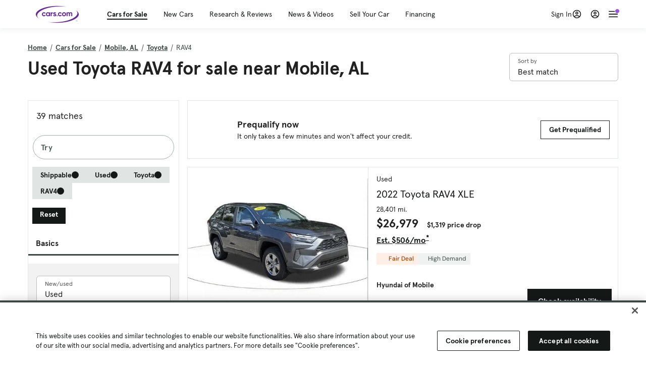

--- FILE ---
content_type: text/html; charset=utf-8
request_url: https://cars.qualtrics.com/jfe/form/SV_81Hx3Jkheo8zhmC
body_size: 19101
content:
<!DOCTYPE html>
<html class="JFEScope">
<head>
    <meta charset="UTF-8">
    <meta http-equiv="X-UA-Compatible" content="IE=edge">
    <meta name="apple-mobile-web-app-capable" content="yes">
    <meta name="mobile-web-app-capable" content="yes">
    <title>Qualtrics Survey | Qualtrics Experience Management</title>
    
        <link rel="dns-prefetch" href="//co1.qualtrics.com/WRQualtricsShared/">
        <link rel="preconnect" href="//co1.qualtrics.com/WRQualtricsShared/">
    
    <meta name="description" content="The most powerful, simple and trusted way to gather experience data. Start your journey to experience management and try a free account today.">
    <meta name="robots" content="noindex">
    <meta id="meta-viewport" name="viewport" content="width=device-width, initial-scale=1, minimum-scale=1, maximum-scale=2.5">
    <meta property="og:title" content="Qualtrics Survey | Qualtrics Experience Management">
    <meta property="og:description" content="The most powerful, simple and trusted way to gather experience data. Start your journey to experience management and try a free account today.">
    
        <meta property="og:image" content="https://cars.qualtrics.com/CP/Graphic.php?IM=IM_0ocZAgMDorIIuwJ">
    
    <script>(function(w) {
  'use strict';
  if (w.history && w.history.replaceState) {
    var path = w.location.pathname;
    var jfePathRegex = /^\/jfe\d+\//;

    if (jfePathRegex.test(path)) {
      w.history.replaceState(null, null, w.location.href.replace(path, path.replace(jfePathRegex, '/jfe/')));
    }
  }
})(window);
</script>
</head>
    <body id="SurveyEngineBody">
    <noscript><style>#pace{display: none;}</style><div style="padding:8px 15px;font-family:Helvetica,Arial,sans-serif;background:#fcc;border:1px solid #c55">Javascript is required to load this page.</div></noscript>
    
        <style type='text/css'>#pace{background:#fff;position:absolute;top:0;bottom:0;left:0;right:0;z-index:1}#pace::before{content:'';display:block;position:fixed;top:30%;right:50%;width:50px;height:50px;border:6px solid transparent;border-top-color:#0b6ed0;border-left-color:#0b6ed0;border-radius:80px;animation:q 1s linear infinite;margin:-33px -33px 0 0;box-sizing:border-box}@keyframes q{0%{transform:rotate(0)}100%{transform:rotate(360deg)}}
</style>
        <div id='pace'></div>
    
    <script type="text/javascript">
      window.QSettings = {
          
        jfeVersion: "769e2b61e097acbecfd853e4c1ac8e48a17561c3",
        publicPath: "/jfe/static/dist/",
        cbs: [], bootstrapSkin: null, ab: false,
        getPT: function(cb) {
          if (this.pt !== undefined) {
            cb(this.success, this.pt);
          } else {
            this.cbs.push(cb);
          }
        },
        setPT: function(s, pt) {
          this.success = s;
          this.pt = pt;
          if (this.cbs.length) {
            for (var i = 0; i < this.cbs.length; i++) {
              this.cbs[i](s, pt);
            }
          }
        }
      };
    </script>
    <div id="skinPrefetch" style="position: absolute; visibility: hidden" class="JFEContent SkinV2 webkit CSS3"></div>
    <script>(()=>{"use strict";var e,r,t,a,o,c={},n={};function d(e){var r=n[e];if(void 0!==r)return r.exports;var t=n[e]={id:e,loaded:!1,exports:{}};return c[e].call(t.exports,t,t.exports,d),t.loaded=!0,t.exports}d.m=c,e=[],d.O=(r,t,a,o)=>{if(!t){var c=1/0;for(l=0;l<e.length;l++){for(var[t,a,o]=e[l],n=!0,f=0;f<t.length;f++)(!1&o||c>=o)&&Object.keys(d.O).every(e=>d.O[e](t[f]))?t.splice(f--,1):(n=!1,o<c&&(c=o));if(n){e.splice(l--,1);var i=a();void 0!==i&&(r=i)}}return r}o=o||0;for(var l=e.length;l>0&&e[l-1][2]>o;l--)e[l]=e[l-1];e[l]=[t,a,o]},d.n=e=>{var r=e&&e.__esModule?()=>e.default:()=>e;return d.d(r,{a:r}),r},t=Object.getPrototypeOf?e=>Object.getPrototypeOf(e):e=>e.__proto__,d.t=function(e,a){if(1&a&&(e=this(e)),8&a)return e;if("object"==typeof e&&e){if(4&a&&e.__esModule)return e;if(16&a&&"function"==typeof e.then)return e}var o=Object.create(null);d.r(o);var c={};r=r||[null,t({}),t([]),t(t)];for(var n=2&a&&e;"object"==typeof n&&!~r.indexOf(n);n=t(n))Object.getOwnPropertyNames(n).forEach(r=>c[r]=()=>e[r]);return c.default=()=>e,d.d(o,c),o},d.d=(e,r)=>{for(var t in r)d.o(r,t)&&!d.o(e,t)&&Object.defineProperty(e,t,{enumerable:!0,get:r[t]})},d.f={},d.e=e=>Promise.all(Object.keys(d.f).reduce((r,t)=>(d.f[t](e,r),r),[])),d.u=e=>"c/"+{196:"vendors~recaptchav3",233:"db",438:"vendors~mockForm",821:"barrel-roll",905:"ss",939:"bf",1044:"matrix",1075:"mc",1192:"meta",1205:"timing",1365:"hmap",1543:"recaptchav3",1778:"slide",1801:"fade",2042:"jsApi",2091:"advance-button-template",2292:"hotspot",2436:"slider",2552:"vendors~scoring~cs~matrix",2562:"flip",2603:"mockForm",2801:"fancybox",3432:"mp",4522:"scoring",4863:"dd",5321:"vendors~mockForm~response-summary~fileupload",5330:"fileupload",5453:"default~cs~slider~ss",5674:"pgr",5957:"response-summary",6023:"vendors~fileupload",6198:"te",6218:"ro",6246:"focus-handler",6255:"captcha",6500:"default~hl~hotspot~matrix",6507:"prototype",7211:"sbs",7529:"cs",7685:"preview",7719:"default~hmap~pgr~ro~te~timing",8095:"default~cs~slider",8393:"draw",8606:"default~captcha~cs~db~dd~draw~fileupload~hmap~hl~hotspot~matrix~mc~meta~pgr~ro~sbs~slider~ss~te~timing",9679:"toc",9811:"hl"}[e]+"."+{196:"97848bc9e7c6051ecccc",233:"8ba9f6447cd314fbb68a",438:"53d5364f2fde015d63eb",821:"7889bb8e29b6573a7c1e",905:"351d3164dfd98410d564",939:"eec2597b947c36022f6d",1044:"d8d7465fc033fbb10620",1075:"86a63d9fd6b94fccd78b",1192:"2bda7fa2af76817782a5",1205:"e0a338ca75eae4b40cc1",1365:"b3a7378eb91cc2c32d41",1543:"c245bb2c6da0a1de2911",1778:"89aa23ad976cab36539d",1801:"8cb2d1667aca0bc1260e",2042:"c48c082656b18079aa7e",2091:"4f0959084e4a4a187d1d",2292:"14fd8d7b863312b03015",2436:"96ce9dfbc69cf4a6f014",2552:"7cd2196cef0e70bb9e8a",2562:"3266dde7e4660ffcef3a",2603:"c8f6cb94cd9e79b57383",2801:"685cee5836e319fa57a8",3432:"6ae4057caed354cea4bd",4522:"1beb1b30ccc2fa30924f",4863:"4a0994a3732ac4fec406",5321:"41b49ced3a7a9cce58ab",5330:"4e241617d0d8f9638bed",5453:"171b59120e19c43bc4c6",5674:"144a9eb1a74ebd10fb2f",5957:"18b07be3e10880ac7370",6023:"2f608006811a8be8971c",6198:"31e404ce9bb91ad2fdc1",6218:"3cb64ba46db80f90121a",6246:"ba7b22b6a40782e5e004",6255:"a511708ee09ee539c882",6500:"e988cfdc3a56d687c346",6507:"63afbf731c56ba97ae7b",7211:"2d043279f45787cdbc6a",7529:"6440499b8bf1aaf62693",7685:"1241170f420176c2c6ef",7719:"8714f0d6579c8e712177",8095:"3b318c0e91b8cce117d5",8393:"2a48f184a447969fff1f",8606:"017a626bdaafbf05c221",9679:"20b914cfa638dfe959cc",9811:"e3e744cd3ab59c8be98b"}[e]+".min.js",d.miniCssF=e=>"fancybox.0bb59945b9873f54214a.min.css",d.g=function(){if("object"==typeof globalThis)return globalThis;try{return this||new Function("return this")()}catch(e){if("object"==typeof window)return window}}(),d.o=(e,r)=>Object.prototype.hasOwnProperty.call(e,r),a={},o="javascriptformengine:",d.l=(e,r,t,c)=>{if(a[e])a[e].push(r);else{var n,f;if(void 0!==t)for(var i=document.getElementsByTagName("script"),l=0;l<i.length;l++){var b=i[l];if(b.getAttribute("src")==e||b.getAttribute("data-webpack")==o+t){n=b;break}}n||(f=!0,(n=document.createElement("script")).charset="utf-8",n.timeout=120,d.nc&&n.setAttribute("nonce",d.nc),n.setAttribute("data-webpack",o+t),n.src=e),a[e]=[r];var s=(r,t)=>{n.onerror=n.onload=null,clearTimeout(u);var o=a[e];if(delete a[e],n.parentNode&&n.parentNode.removeChild(n),o&&o.forEach(e=>e(t)),r)return r(t)},u=setTimeout(s.bind(null,void 0,{type:"timeout",target:n}),12e4);n.onerror=s.bind(null,n.onerror),n.onload=s.bind(null,n.onload),f&&document.head.appendChild(n)}},d.r=e=>{"undefined"!=typeof Symbol&&Symbol.toStringTag&&Object.defineProperty(e,Symbol.toStringTag,{value:"Module"}),Object.defineProperty(e,"__esModule",{value:!0})},d.nmd=e=>(e.paths=[],e.children||(e.children=[]),e),d.p="",(()=>{if("undefined"!=typeof document){var e=e=>new Promise((r,t)=>{var a=d.miniCssF(e),o=d.p+a;if(((e,r)=>{for(var t=document.getElementsByTagName("link"),a=0;a<t.length;a++){var o=(n=t[a]).getAttribute("data-href")||n.getAttribute("href");if("stylesheet"===n.rel&&(o===e||o===r))return n}var c=document.getElementsByTagName("style");for(a=0;a<c.length;a++){var n;if((o=(n=c[a]).getAttribute("data-href"))===e||o===r)return n}})(a,o))return r();((e,r,t,a,o)=>{var c=document.createElement("link");c.rel="stylesheet",c.type="text/css",d.nc&&(c.nonce=d.nc),c.onerror=c.onload=t=>{if(c.onerror=c.onload=null,"load"===t.type)a();else{var n=t&&t.type,d=t&&t.target&&t.target.href||r,f=new Error("Loading CSS chunk "+e+" failed.\n("+n+": "+d+")");f.name="ChunkLoadError",f.code="CSS_CHUNK_LOAD_FAILED",f.type=n,f.request=d,c.parentNode&&c.parentNode.removeChild(c),o(f)}},c.href=r,t?t.parentNode.insertBefore(c,t.nextSibling):document.head.appendChild(c)})(e,o,null,r,t)}),r={3454:0};d.f.miniCss=(t,a)=>{r[t]?a.push(r[t]):0!==r[t]&&{2801:1}[t]&&a.push(r[t]=e(t).then(()=>{r[t]=0},e=>{throw delete r[t],e}))}}})(),(()=>{var e={3454:0};d.f.j=(r,t)=>{var a=d.o(e,r)?e[r]:void 0;if(0!==a)if(a)t.push(a[2]);else if(3454!=r){var o=new Promise((t,o)=>a=e[r]=[t,o]);t.push(a[2]=o);var c=d.p+d.u(r),n=new Error;d.l(c,t=>{if(d.o(e,r)&&(0!==(a=e[r])&&(e[r]=void 0),a)){var o=t&&("load"===t.type?"missing":t.type),c=t&&t.target&&t.target.src;n.message="Loading chunk "+r+" failed.\n("+o+": "+c+")",n.name="ChunkLoadError",n.type=o,n.request=c,a[1](n)}},"chunk-"+r,r)}else e[r]=0},d.O.j=r=>0===e[r];var r=(r,t)=>{var a,o,[c,n,f]=t,i=0;if(c.some(r=>0!==e[r])){for(a in n)d.o(n,a)&&(d.m[a]=n[a]);if(f)var l=f(d)}for(r&&r(t);i<c.length;i++)o=c[i],d.o(e,o)&&e[o]&&e[o][0](),e[o]=0;return d.O(l)},t=self.webpackChunkjavascriptformengine=self.webpackChunkjavascriptformengine||[];t.forEach(r.bind(null,0)),t.push=r.bind(null,t.push.bind(t))})()})();</script>
    <script src="/jfe/static/dist/jfeLib.41e905943427321fa036.min.js" crossorigin="anonymous"></script>
    <script src="/jfe/static/dist/jfe.39be4855c331cd029895.min.js" crossorigin="anonymous"></script>


    <link href="/jfe/themes/templated-skins/qualtrics.2014:cars.9820517390:null/version-1765475774342-89bffa/stylesheet.css" rel="stylesheet"><link href="https://rsms.me/inter/inter.css" rel="stylesheet">

    <link id="rtlStyles" rel="stylesheet" type="text/css">
    <style id="customStyles"></style>

    <style>
      .JFEScope .questionFocused   .advanceButtonContainer {transition:opacity .3s!important;visibility:unset;opacity:1}
      .JFEScope .questionUnfocused .advanceButtonContainer, .advanceButtonContainer {transition:opacity .3s!important;visibility:hidden;opacity:0}
      .Skin .Bipolar .bipolar-mobile-header, .Skin .Bipolar .desktop .bipolar-mobile-header, .Skin .Bipolar .mobile .ColumnLabelHeader {display: none}

      /* Change color of question validation warnings */
      .Skin .ValidationError.Warn {color: #e9730c;}

      /* Hide mobile preview scrollbar for Chrome, Safari and Opera */
      html.MobilePreviewFrame::-webkit-scrollbar { display: none; }

      /* Hide mobile preview scrollbar for IE and Edge */
      html.MobilePreviewFrame { -ms-overflow-style: none; scrollbar-width: none; }
    </style>
    <style type="text/css">.accessibility-hidden{height:0;width:0;overflow:hidden;position:absolute;left:-999px}</style>
    <div id="polite-announcement" class="accessibility-hidden" aria-live="polite" aria-atomic="true"></div>
    <div id="assertive-announcement" class="accessibility-hidden" aria-live="assertive" role="alert" aria-atomic="true"></div>
    <script type="text/javascript">
      (function () {
        var o = {};
        try {
          Object.defineProperty(o,'compat',{value:true,writable:true,enumerable:true,configurable:true});
        } catch (e) {};
        if (o.compat !== true || document.addEventListener === undefined) {
          window.location.pathname = '/jfe/incompatibleBrowser';
        }

        var fv = document.createElement('link');
        fv.rel = 'apple-touch-icon';
        fv.href = "https://cars.qualtrics.com/CP/Graphic.php?IM=IM_eR3RqUaDkCmZcDb";
        document.getElementsByTagName('head')[0].appendChild(fv);
      })();
      QSettings.ab = false;
      document.title = "Qualtrics Survey | Qualtrics Experience Management";
      
      (function(s) {
        QSettings.bootstrapSkin = s;
        var sp = document.getElementById('skinPrefetch');
        if (sp) {
          sp.innerHTML = s;
        }
      })("<meta name=\"HandheldFriendly\" content=\"true\" />\n<meta name = \"viewport\" content = \"user-scalable = yes, maximum-scale=10, minimum-scale=1, initial-scale = 1, width = device-width\" />\n<div class='Skin'>\n\t<div id=\"Overlay\"></div>\n\t<div id=\"Wrapper\">\n\t\t\n\t\t<div class='SkinInner'>\n\t\t\t<div id='LogoContainer'>\n\t\t\t\t<div id='Logo'><img src=\"https://cars.qualtrics.com/CP/Graphic.php?IM=IM_4UzHhdp9et1Omp0\" /></div>\n\t\t\t</div>\n\t\t\t<div id='HeaderContainer'>\n\t\t\t\t<div id=\"BrandingHeader\"><script type=\"text/javascript\">\nQualtrics.SurveyEngine.addOnReady(function() {\njQuery('#Plug').attr('style', 'display:none !important');\n});\n<\/script></div>\n\t\t\t\t<div id='Header'>{~Header~}</div>\n\t\t\t</div>\n\t\t\t<div id='SkinContent'>\n\t\t\t\t<div id='Questions'>{~Question~}</div>\n\t\t\t\t<div id='Buttons'>{~Buttons~}</div>\n\t\t\t\t<div id='ProgressBar'>{~ProgressBar~}</div>\n\t\t\t</div>\n\t\t</div>\n\t\t<div id='Footer'>{~Footer~}</div>\n\t\t\n\t\t<div id='PushStickyFooter'></div>\n\t</div>\n\t<div id=\"Plug\" style=\"display:block !important;\"><a href=\"https://www.qualtrics.com/powered-by-qualtrics/?utm_source=internal%2Binitiatives&utm_medium=survey%2Bpowered%2Bby%2Bqualtrics&utm_content={~BrandID~}&utm_survey_id={~SurveyID~}\" target=\"_blank\" aria-label=\"{~PlugLabel~}\">{~Plug~}</a></div>\n</div>\n<script>Qualtrics.SurveyEngine.addOnload(Qualtrics.uniformLabelHeight);<\/script>\n\n<script>\n//TM6 Question Text Cell Padding\n\t//JFE\n\tPage.on('ready:imagesLoaded',function() {\n\t\tvar t = jQuery(\".QuestionText table\");\n\t  for (i=0; i<t.length; i++) {\n\t    if (t[i].cellPadding != undefined) {\n\t      var p = t[i].cellPadding + \"px\";\n\t      t.eq(i).find(\"th\").css(\"padding\",p);\n\t      t.eq(i).find(\"td\").css(\"padding\",p);\n\t    }\n\t  }\n\t});\n\t//SE\n\tjQuery(window).on('load',function() {\n\t\tif (jQuery(\"div\").hasClass(\"JFE\") == false) {\n\t    var t = jQuery(\".QuestionText table\");\n\t    for (i=0; i<t.length; i++) {\n\t      if (t[i].cellPadding != undefined) {\n\t        var p = t[i].cellPadding + \"px\";\n\t        t.eq(i).find(\"th\").css(\"padding\",p);\n\t        t.eq(i).find(\"td\").css(\"padding\",p);\n\t      }\n\t    }\n\t\t};\n\t});\n//TM21 iOS Text Box Width Fix\n//JFE\nPage.on('ready:imagesLoaded',function() {\n\tfunction isIE () {\n  \tvar myNav = navigator.userAgent.toLowerCase();\n  \treturn (myNav.indexOf('msie') != -1) ? parseInt(myNav.split('msie')[1]) : false;\n\t}\n\tif (!isIE()) {\n\t\tvar mq = window.matchMedia( \"(max-width: 480px)\" );\n\t\tif (mq.matches == true) {\n\t\t\tjQuery(\".Skin .MC .TextEntryBox\").css(\"width\",\"100%\");\n\t\t\tjQuery(\".Skin .TE .ESTB .InputText\").css(\"width\",\"100%\");\n\t\t\tjQuery(\".Skin .TE .FORM .InputText\").css(\"width\",\"100%\");\n\t\t\tjQuery(\".Skin .TE .ML .InputText\").css(\"width\",\"100%\");\n\t\t\tjQuery(\".Skin .TE .PW .InputText\").css(\"width\",\"100%\");\n\t\t\tjQuery(\".Skin .TE .SL .InputText\").css(\"width\",\"100%\");\n\t\t\tjQuery(\".Skin .TE .FollowUp .InputText\").css(\"width\",\"100%\");\n\t\t};\n\t};\n});\n//SE\njQuery(window).on('load',function() {\n\tfunction isIE () {\n  \tvar myNav = navigator.userAgent.toLowerCase();\n  \treturn (myNav.indexOf('msie') != -1) ? parseInt(myNav.split('msie')[1]) : false;\n\t}\n\tif (!isIE()) {\n\t\tvar mq = window.matchMedia( \"(max-width: 480px)\" );\n\t\tif (jQuery(\"div\").hasClass(\"JFE\") == false && mq.matches == true) {\n\t\t\tjQuery(\".Skin .MC .TextEntryBox\").css(\"width\",\"100%\");\n\t\t\tjQuery(\".Skin .TE .ESTB .InputText\").css(\"width\",\"100%\");\n\t\t\tjQuery(\".Skin .TE .FORM .InputText\").css(\"width\",\"100%\");\n\t\t\tjQuery(\".Skin .TE .ML .InputText\").css(\"width\",\"100%\");\n\t\t\tjQuery(\".Skin .TE .PW .InputText\").css(\"width\",\"100%\");\n\t\t\tjQuery(\".Skin .TE .SL .InputText\").css(\"width\",\"100%\");\n\t\t\tjQuery(\".Skin .TE .FollowUp .InputText\").css(\"width\",\"100%\");\n\t\t};\n\t};\n});\n<\/script>\n\n<style>.Skin .QuestionOuter.Matrix{max-width:1100px}</style>\n");
      
      
      (function() {
        var fv = document.createElement('link');
        fv.type = 'image/x-icon';
        fv.rel = 'icon';
        fv.href = "https://cars.qualtrics.com/CP/Graphic.php?IM=IM_bdYYI4BiyXYEhx3";
        document.getElementsByTagName('head')[0].appendChild(fv);
      }());
      
      
    </script>
        <script type="text/javascript">
          (function(appData) {
            if (appData && typeof appData === 'object' && '__jfefeRenderDocument' in appData) {
              var doc = appData.__jfefeRenderDocument

              if (doc === 'incompatible') {
                window.location = '/jfe/incompatibleBrowser';
                return
              }

              window.addEventListener('load', function() {
                // farewell jfe
                delete window.QSettings
                delete window.webpackJsonp
                delete window.jQuery
                delete window.ErrorWatcher
                delete window.onLoadCaptcha
                delete window.experimental
                delete window.Page

                var keys = Object.keys(window);
                for (let i in keys) {
                  var name = keys[i];
                  if (name.indexOf('jQuery') === 0) {
                    delete window[name];
                    break;
                  }
                }

                document.open();
                document.write(doc);
                document.close();
              })
            } else {
              // prevent document.write from replacing the entire page
              window.document.write = function() {
                log.error('document.write is not allowed and has been disabled.');
              };

              QSettings.setPT(true, appData);
            }
          })({"FormSessionID":"FS_5uOgLLdfItGhQIx","QuestionIDs":["QID1","QID2"],"QuestionDefinitions":{"QID1":{"DefaultChoices":false,"DataExportTag":"Q1","QuestionID":"QID1","QuestionType":"Meta","Selector":"Browser","Configuration":{"QuestionDescriptionOption":"UseText"},"Choices":{"1":{"Display":"Browser","TextEntry":1},"2":{"Display":"Version","TextEntry":1},"3":{"Display":"Operating System","TextEntry":1},"4":{"Display":"Screen Resolution","TextEntry":1},"5":{"Display":"Flash Version","TextEntry":1},"6":{"Display":"Java Support","TextEntry":1},"7":{"Display":"User Agent","TextEntry":1}},"Validation":"None","GradingData":[],"Language":{"EN":{"QuestionText":"Click to write the question text","Choices":{"1":{"Display":"Browser"},"2":{"Display":"Version"},"3":{"Display":"Operating System"},"4":{"Display":"Screen Resolution"},"5":{"Display":"Flash Version"},"6":{"Display":"Java Support"},"7":{"Display":"User Agent"}}}},"NextChoiceId":4,"NextAnswerId":1,"SurveyLanguage":"EN"},"QID2":{"DefaultChoices":false,"DataExportTag":"Q2","QuestionType":"MC","Selector":"SAVR","SubSelector":"TX","Configuration":{"QuestionDescriptionOption":"UseText"},"Choices":{"1":{"Display":"Experience using Cars.com"},"2":{"Display":"Receive assistance for trouble I am experiencing with the Cars.com site"},"3":{"Display":"Leave feedback for a dealership"},"4":{"Display":"Receive assistance for trouble I am experiencing with listing my vehicle for sale on Cars.com"},"5":{"Display":"Experience using Your Garage","DisplayLogic":{"0":{"0":{"LeftOperand":"Page","LogicType":"EmbeddedField","Operator":"Contains","RightOperand":"/your-garage","Type":"Expression"},"1":{"Conjuction":"Or","LeftOperand":"Page Referrer","LogicType":"EmbeddedField","Operator":"Contains","RightOperand":"/your-garage","Type":"Expression"},"Type":"If"},"Type":"BooleanExpression","inPage":false}},"6":{"Display":"Feature request"}},"ChoiceOrder":[1,"6","5",2,"4",3],"Validation":{"Settings":{"ForceResponse":"ON","ForceResponseType":"ON","Type":"None"}},"GradingData":[],"Language":{"EN":{"QuestionText":"What type of feedback would you like to provide?","Choices":{"1":{"Display":"Experience using Cars.com"},"2":{"Display":"Receive assistance for trouble I am experiencing with the Cars.com site"},"3":{"Display":"Leave feedback for a dealership"},"4":{"Display":"Receive assistance for trouble I am experiencing with listing my vehicle for sale on Cars.com"},"5":{"Display":"Experience using Your Garage"},"6":{"Display":"Feature request"}}}},"NextChoiceId":7,"NextAnswerId":1,"QuestionID":"QID2","DataVisibility":{"Private":false,"Hidden":false},"SurveyLanguage":"EN"}},"NextButton":null,"PreviousButton":false,"Count":2,"Skipped":0,"NotDisplayed":0,"LanguageSelector":null,"Messages":{"PoweredByQualtrics":"Powered by Qualtrics","PoweredByQualtricsLabel":"Powered by Qualtrics: Learn more about Qualtrics in a new tab","A11yNextPage":"You are on the next page","A11yPageLoaded":"Page Loaded","A11yPageLoading":"Page is loading","A11yPrevPage":"You are on the previous page","FailedToReachServer":"We were unable to connect to our servers. Please check your internet connection and try again.","ConnectionError":"Connection Error","IPDLError":"Sorry, an unexpected error occurred.","Retry":"Retry","Cancel":"Cancel","Language":"Language","Done":"Done","AutoAdvanceLabel":"or press Enter","DecimalSeparator":"Please exclude commas and if necessary use a point as a decimal separator.","IE11Body":"You are using an unsupported browser. Qualtrics surveys will no longer load in Internet Explorer 11 after March 15, 2024.","BipolarPreference":"Select this answer if you prefer %1 over %2 by %3 points.","BipolarNoPreference":"Select this answer if you have no preference between %1 and %2.","Blank":"Blank","CaptchaRequired":"Answering the captcha is required to proceed","MCMSB_Instructions":"To select multiple options in a row, click and drag your mouse or hold down Shift when selecting. To select non-sequential options, hold down Control (on a PC) or Command (on a Mac) when clicking. To deselect an option, hold down Control or Command and click on a selected option.","MLDND_Instructions":"Drag and drop each item from the list into a bucket.","PGR_Instructions":"Drag and drop items into groups. Within each group, rank items by dragging and dropping them into place.","ROSB_Instructions":"Select items and then rank them by clicking the arrows to move each item up and down."},"IsPageMessage":false,"ErrorCode":null,"PageMessageTranslations":{},"CurrentLanguage":"EN","FallbackLanguage":"EN","QuestionRuntimes":{"QID1":{"Highlight":false,"ID":"QID1","Type":"Meta","Selector":"Browser","SubSelector":null,"ErrorMsg":null,"TerminalAuthError":false,"Valid":false,"MobileFirst":false,"QuestionTypePluginProperties":null,"CurrentMultiPageQuestionIndex":0,"Displayed":true,"PreValidation":"None","IsAutoAuthFailure":false,"ErrorSeverity":null,"PDPErrorMsg":null,"PDPError":null,"QuestionText":"Click to write the question text","Choices":{"1":{"Display":"Browser"},"2":{"Display":"Version"},"3":{"Display":"Operating System"},"4":{"Display":"Screen Resolution"},"5":{"Display":"Flash Version"},"6":{"Display":"Java Support"},"7":{"Display":"User Agent"}},"WontBeDisplayedText":"This question will not be displayed to the recipient.","Active":true},"QID2":{"Highlight":false,"ID":"QID2","Type":"MC","Selector":"SAVR","SubSelector":"TX","ErrorMsg":null,"TerminalAuthError":false,"Valid":false,"MobileFirst":false,"QuestionTypePluginProperties":null,"CurrentMultiPageQuestionIndex":0,"Displayed":true,"PreValidation":{"Settings":{"ForceResponse":"ON","ForceResponseType":"ON","Type":"None"}},"Choices":{"1":{"ID":"1","RecodeValue":"1","VariableName":"1","Text":"","Display":"Experience using Cars.com","InputWidth":null,"Exclusive":false,"Selected":false,"Password":false,"TextEntry":false,"TextEntrySize":"Small","TextEntryLength":null,"InputHeight":null,"Error":null,"ErrorMsg":null,"PDPErrorMsg":null,"PDPError":null,"Displayed":true},"2":{"ID":"2","RecodeValue":"2","VariableName":"2","Text":"","Display":"Receive assistance for trouble I am experiencing with the Cars.com site","InputWidth":null,"Exclusive":false,"Selected":false,"Password":false,"TextEntry":false,"TextEntrySize":"Small","TextEntryLength":null,"InputHeight":null,"Error":null,"ErrorMsg":null,"PDPErrorMsg":null,"PDPError":null,"Displayed":true},"3":{"ID":"3","RecodeValue":"3","VariableName":"3","Text":"","Display":"Leave feedback for a dealership","InputWidth":null,"Exclusive":false,"Selected":false,"Password":false,"TextEntry":false,"TextEntrySize":"Small","TextEntryLength":null,"InputHeight":null,"Error":null,"ErrorMsg":null,"PDPErrorMsg":null,"PDPError":null,"Displayed":true},"4":{"ID":"4","RecodeValue":"4","VariableName":"4","Text":"","Display":"Receive assistance for trouble I am experiencing with listing my vehicle for sale on Cars.com","InputWidth":null,"Exclusive":false,"Selected":false,"Password":false,"TextEntry":false,"TextEntrySize":"Small","TextEntryLength":null,"InputHeight":null,"Error":null,"ErrorMsg":null,"PDPErrorMsg":null,"PDPError":null,"Displayed":true},"5":{"ID":"5","RecodeValue":"5","VariableName":"5","Text":"","Display":"Experience using Your Garage","InputWidth":null,"Exclusive":false,"Selected":false,"Password":false,"TextEntry":false,"TextEntrySize":"Small","TextEntryLength":null,"InputHeight":null,"Error":null,"ErrorMsg":null,"PDPErrorMsg":null,"PDPError":null,"Displayed":false},"6":{"ID":"6","RecodeValue":"6","VariableName":"6","Text":"","Display":"Feature request","InputWidth":null,"Exclusive":false,"Selected":false,"Password":false,"TextEntry":false,"TextEntrySize":"Small","TextEntryLength":null,"InputHeight":null,"Error":null,"ErrorMsg":null,"PDPErrorMsg":null,"PDPError":null,"Displayed":true}},"ChoiceOrder":["1","6","2","4","3"],"ChoiceTextPosition":"Left","Selected":null,"IsAutoAuthFailure":false,"ErrorSeverity":null,"PDPErrorMsg":null,"PDPError":null,"QuestionText":"What type of feedback would you like to provide?","ExistingChoices":{},"ProcessedDisplayChoiceOrder":["1","6","2","4","3"],"ChoiceOrderSetup":true,"Active":true}},"IsEOS":false,"FailedValidation":false,"PDPValidationFailureQuestionIDs":[],"BlockID":"BL_efZV8eIc4EQ2sv4","FormTitle":"Qualtrics Survey | Qualtrics Experience Management","SurveyMetaDescription":"The most powerful, simple and trusted way to gather experience data. Start your journey to experience management and try a free account today.","TableOfContents":null,"UseTableOfContents":false,"SM":{"BaseServiceURL":"https://cars.qualtrics.com","SurveyVersionID":"9223370314410068697","IsBrandEncrypted":false,"JFEVersionID":"03fe6757db2b5fa6b3fa7f1a6bef80a9295ac371","BrandDataCenterURL":"https://yul1.qualtrics.com","XSRFToken":"1hXlS3JYcsNhc8RXVkXNmQ","StartDate":"2026-01-25 06:55:58","StartDateRaw":1769324158622,"BrandID":"cars","SurveyID":"SV_81Hx3Jkheo8zhmC","BrowserName":"Chrome","BrowserVersion":"131.0.0.0","OS":"Macintosh","UserAgent":"Mozilla/5.0 (Macintosh; Intel Mac OS X 10_15_7) AppleWebKit/537.36 (KHTML, like Gecko) Chrome/131.0.0.0 Safari/537.36; ClaudeBot/1.0; +claudebot@anthropic.com)","LastUserAgent":"Mozilla/5.0 (Macintosh; Intel Mac OS X 10_15_7) AppleWebKit/537.36 (KHTML, like Gecko) Chrome/131.0.0.0 Safari/537.36; ClaudeBot/1.0; +claudebot@anthropic.com)","QueryString":"","IP":"18.116.53.89","URL":"https://cars.qualtrics.com/jfe/form/SV_81Hx3Jkheo8zhmC","BaseHostURL":"https://cars.qualtrics.com","ProxyURL":"https://cars.qualtrics.com/jfe/form/SV_81Hx3Jkheo8zhmC","JFEDataCenter":"jfe5","dataCenterPath":"jfe5","IsPreview":false,"LinkType":"anonymous","geoIPLocation":{"IPAddress":"18.116.53.89","City":"Columbus","CountryName":"United States","CountryCode":"US","Region":"OH","RegionName":"Ohio","PostalCode":"43215","Latitude":39.9625,"Longitude":-83.0061,"MetroCode":535,"Private":false},"geoIPV2Enabled":true,"EDFromRequest":[],"FormSessionID":"FS_5uOgLLdfItGhQIx"},"ED":{"SID":"SV_81Hx3Jkheo8zhmC","SurveyID":"SV_81Hx3Jkheo8zhmC","Q_URL":"https://cars.qualtrics.com/jfe/form/SV_81Hx3Jkheo8zhmC","UserAgent":"Mozilla/5.0 (Macintosh; Intel Mac OS X 10_15_7) AppleWebKit/537.36 (KHTML, like Gecko) Chrome/131.0.0.0 Safari/537.36; ClaudeBot/1.0; +claudebot@anthropic.com)","Q_CHL":"anonymous","Q_LastModified":1769099313,"Q_Language":"EN"},"PostToStartED":{},"FormRuntime":null,"RuntimePayload":"Dh5zNUFCuV4ripNjsHF1hnkvL4ZsqLnu0Hj2LKTXOD1O27OndyAT0vvWOTG5Mh2sECBNwAR5PuIOcYkokP3muk0hzCZCuMIYfz49qx/O5QZbESBQO+a1nH94kAnbUgpMMCcPwOAlxFhTGlnyzK/w53i+vnjz/JH2j0HiramcUygxXqmiebIWrDf6csT8SZUOFANsqyJrngZwdkykyWNljGSN7kRyyQM0ipl5bq7lTwS47nvJ83uhfBPHRv9+gUIMewMSBtp8LFXFAPxNX8Gd/HLRp5BTWfoVZXcKzRzdOdWP/K2EgG0JK5z6n03xRk3tWMc7wuzPbpgS+cPOq3K27/[base64]/C5y9ekX9EhkDNNLQttQFTD3V3NUCyzMIHsmwGeIQSV0vR+0099/XKF0Tfz0aY55l/tMMm90OLASnB0YWT5RUvpJ4m1bgm7hIY9CPSJCoZyj1z0ibTnetuNfJnQxE46QhivGhHVk2xBO0IWxEEUH1fKuH3o5Ad2FgjSvshjQjfc2ivKQgkRe4wRDxmv8mAE0ONNnJSOjTqE6vB9bWTQWv/W1oGfPCMU1+nnNBb9xWK/JONZ9axvTmACrH1YCUbsd8Gk8DgMOlubzM3vcwZkkbSNSsGpEGyaBIlJ/Qyx6th/1Vi4yRNBCBOggCjiEMFIRqQBeCE4YMI1DuzAFjTT9qphp30Y8fRHUvSDVVqXd9ZgwKJcg1wfRyZ10QgByi1/jFnll/5+VeLc1k50ywDw2tKyi4xaZsxGGQxJtblVfVdMSzhCR3xqLdOV2rWkUvz9HNAYhtxjCZteWRS5WFNBAr94ji9rvkQJLcotCevbxl8TYs2Zg4BsgB6u6r85TYSNgLD/PZo1SinI+O+LGzW7/FzDYLi1ew3TLBk5mJfqXmh3i1sCEchtcaR2idjXJRWszgmDwzDBnO95aZqfZdQZTAiLfHI6m5e6QNcgKkB34x6a3z2taJertT6jOtKXlC5lgoToy6bg/Brn6zeQwqKrW/2EkGawoeia+sEJqqQ3BdJLdnfTnanwxfnB1q1pK/HeILVd1QlAulMXN06CRSKwm+zTno2ER2954aJ/HKW22t+aeYudtVLdj/rPUbwhBJk8MKAgLA3pjHjRGCqN54OSSewLDWSCMkDoDF4buygPYWd1reNq2UC1VO5re//ZoNEsLZzwRzDqQFjVM0xZWXt13Z4J+zQA6kvbuKnIFxznCSBtml/Xq9jn4X6vZ4YcRU+/vEc5A7JwitIxqSQG3x4z2EPIyVdtR8ey5bcJ88FIg0M9y5JR+AyZe1ri0n6f/tWUQKNOTatyY8Lek/47SEXoEOYdkZSWOHpNgi9WpUAOrH/atkakET4ij4p15dl6QGFMESQyok4sBAKpHJMe5XdKk/Nh71URCpCRpryZ5kFv+CEJXC4nXP0fRGnmAUIIzw1cFEKL3plERxUr/I4+WaRSWncWLwDtPCy2VRBfvY9khU9ROzU4u9UmrXS2EUtxOf9gJVXcK0bONxdceW7rGMHw/F2W6aFsPM1a/WrerlP7x0IHjH2s531tW4b8IjIhaFJM1Rh6kPZpVu+X+CE9rOq7Ql/RdRqUZjPqesLEgOoUCPqMlR9QXojctOA1DCfVfxr5CRdxGYqffH1CwxSdAql3cd+/A3vcuCkvL/eilEkJjswEjg3KjcUfiSgX+I6yy+IGLccdyetf64cF4sy0yIM9f9qrUcSyWUpYQj2ov0Cgll4LI8Hj8+X795zE2Uht/7HxURbQS4KsVDkYnNzmN/N9S9Ok2FoACLVDWVG/86mQ7nC1KovhyrYxNAO3exXmDv9UebYa6WH8oxBBB7SwMXsCUhGKE5gCdV5Exzm8juVcctXN5IROCjSmLJ4TDLBPeD/Lo+XrdnE6q3pLjkBaw2MlSH5ZTLJ7rpLx5HgswOOK63pWFsqtddLU6tjYTXL+3gJB3f4LRDZLgeEgIzih7Bu7eKWnFLprRmXnY7xTZb60JRKk+02QRJ4sRGcnlYY8At72wZrKVlObpayfI9sbh2kfcuaXnoLAu2gFzWj/gNZhxXooBmDbWxMevAsBQpaC7CXne50t7524cCiRdqlkRIO9w+6qVpAEyZNyKB6lTXgogCpeOXT7mEa4kX+gR9CykqBt68AgAdK5PPyDZdsj8rJPxu/yGnj2rr9LCMKJf5jknnW1HzLsGobJGK4/IE2OJU34N2aSrkEZynRQpsSapqL2bW/AzXLunbFSHz/6gI54gSygu7lCpNa5v7kGe7n/HlptPf7H79fecUYTP3P3zUB1yGbJ0/kNTrPE+GmksnNklqZC5kbGq4+Bqh7jH8jUQPWY7TSsPt8LPXUHb/n7XyN2K1B2fKjpj1JPk7Mnexj2906kodLFeD0G4IegPg5Ira0OqJb2e5eG3QSiq+aYNwgSda++DMX+vMNCq3ruZtEqr/KiutCC95V9dGYRdIm0bxlIVlbhTzN12MrYQHERXNmCEp91ileMFh+s2sND1bwbeVs11Qle/oZ/XbyBsYit0LOipeOlAQU4921tPrQ9fQX8QSdnN2IVv1tgt2WVHY4P8ACYPzsm4jr7l+S8uQHKjl9A+nkrOm0YggX/q1LVaR5vr13qLCAECe9Xy38yaEGqH51I85+07yHaI8fvfMQTPtG1Vo7kKbPVjG+WIilUjuHPICwy7BWQW4iQ0KYu/M/sNR6bFggGBG5QHL6vZl0y9mcRYmO98Wknn//LCRaLNmfGfKZtiw20wjI/DQqGonsCjlDiMqtAiaEitClcSFy8CvX3UTRnb/aqDcX3I6HXVuq6ZMHeqoU9ldmHm4iDnPegjNsCSHVQ6H0pRpvujY91nEwXddLfzDadVVEvDtljxiap4BmuUud3j/x6jCMjTQssWWoBTlgr/eSbC3T4IoGIjRnvL/eDXrYgHIQ4gPKIWQZ7gLOl1rBJ1AHRvnlu1RNaUp+6lmA0uLioZEzOdON4QF45fNsqhVgVvy5Cwuky4w2M5a94W42uTreGZG/cU/h5F/q6WFosl/WfiZJvpqv7gsEp1K9smIakymKhKz/w/2UvCWk2QhUFF+Ja6NH+FRGB1dhIzz9eQUfZ+y7GDvUJra7t39QsIqnqARCoykPyJXCLTCJcy7D4wGEFnZO4o9JvrNbqVRRTiTjQiOmx/GNBnmIVkYbkIP+kr4eLUlORyePrj+WvcCba88oKOfzq4qOxcxkk7WhsPcO7k5VW4OzvCXPd+K8HBHjR9ZJ3R4lAsGxanoMd20wvDGELHtjFDBA9Nsw0cd1B/VJLU54L5PUHLBFWOX4TLRogx4QrcHBHaVqAnBMvNRXWSOhsHBaBr0G4qkKMgWY47kTFpzPrdSOByxyN+lMzunVlh2R1Vv0WyBPehqd5ldMDw7eNT4a6aWWStfsha6UEC6UGwMFZR4TLsAiGssr6ysbUYE8b2AbCimjlxG04kUaSSKIhwgK2uh3SZ0N1hln/Sqqpp5eTmuwS8XlzM6PPXP6vY/c+knxfyLs4CUeFBZXGB+fbpcfVqO9/GtBYMXCSDIoLMcGvEjz7mI8JODgEeJgVCGRH5593eroz2KQxnINq06OArVV2z7+PJ2tjZM1lTcMpQ0ic1YIKHeSyn8LTRHJzhw9WoCzhKe8+/Yt/OZpPAuWHHxCIxQHGr+ft9AEhDzAZQSBf1vOwvHDD1v8V5lPr2anY/CdfAUA8T6oggdMxhvhuLzWQ6z6vUS5eIFxvpIhym53JdevnTPKnO0lZ2XNbxFseyDoMP4IYe5QWnI/xobXcm5842O8y8QHkTM1ZQWj2oOXvIb1Q07t9wAj2NRfcZcdciGDYf4NZTP4eOBi1Ruch3lmXAjvSlZQ4UhGHau+4RK65gXL+Ysa6BquBlIEQ5iaKW+aW9Tm8Z4/CBhqZAlWw1V+EjuTb6S8hNMRfPGnXkBs/6jMjUapMnsSEuG4PYN6k84FhyXnvHPgL2hwdxRQ//y66IDF4ISRtxOCKX6qFIRJPv2cUr3NY7mtpxnkU+lRzT+Gg4BVDtlq+7c/mIr3HcnizhQkn4vdUkYmkgddaSZUvXuCCryKVUk7My52/j65elFJl1wRtvsshzXsFYT4mzJ0HWHNGiANf0kA+LZF6wDxzDG/m0s3JbS+AvlqeVhIJtf2B/nTLUuyZSZt+NfJlBbjmZy1paLa/lVWQUBwyVjRm47ANrKA3mG8wfjiRaAFpVFM1O59T+hHaHLyjFCfk9/u0q7KA/FplsFGs4CtSSLHBP4ODodaferORz++oqtmQ8wl0OSZDQF4qDK4f1AN++UX8J7GVsIhuH9PW93kQENKASGD7HiD416McAzkH7yCI6JClGuOkOL91ijMQZMQIDF6iPaFfyQDcGUUezM8Wegy5YRMsmzEoKzd03YVJrjysNMkDU9aN1JTRbWYftiAMgf/jiF/EyAoybgbH9XzTVblwPjK3alb+Wxxl/DBLTcpE5ZR0nz/3Nd9x0iWprhbgHa3CXHBlsirslj+Veov+/MvW04xnSMxxpp6icgO/[base64]/KqolXcDFv0XKrb7oMTLrlFwCNzjkb+TLdkaw9OVvI0qOPxE2Ya5m/zXxB1Br6F2KZQzNLNN7c1e6/kpbht0iUr9sN5XlqzyA3ECVyn/zPyOfo2eyXwoeJTiLbxm0KuqTFthwxvhA8xS3MmArR/7e0fCHR3PF3gCDLoHhM5uo52z4WhcuPx8MWnXrdEL1WyF0DiQAhw0NRebWr6uVWG24le+PyQzzG1qDgB7y3GISdtiFWfEjOUz3gxCsKUTWXYSaAihufmGwpjckqzROyf3/RneQ88XwQeCXATrNk1UWsW4ZpGLi5XqQTQoCb6UvaUPQlbX34U1Hj1CB8sFZ34hoh8mTl5zFMen/Yzk8pdSO4RrXo7QrzvyjDzmjPMdL9/KLU0oYuocbijizVNSkoTj1x6/y0iiJwZgMxNA6BC87gCLZNDVTEfOW4gq1F7PXMlgPu42egL7g/z8jo3HbTa0eE5f5/7g346WIbWqDpgFywphtPzcPJRn8yq/0VxdVTs4YshPWTmnL6/KF2K/d+Jpf9uk7prjp21guIpmlc+8tW6n4BYuho5iVvVif5T4IRKGfHkS1Li0gAnRRuiHloYytBW3KzjL/k6Lh7ECxirgjA4ohbeXAgoccfm+Hg99j+AjGqnyp1P0wSxsMBAeIcaNmJFaJJeJBlJtYGJQq6EV2+DNTsqxm2l+l2G/LTP1sHkdLtYWtH+67M6nwslkg0wWMRHpFuL3gGQQ0ykawSyV5d5ynOHaxK9tUVfxtgKS5Ks5WAchas+y9Q4OcqxhkuJ5KCthciG//OH1aBp6XLkwlw4idIrbkbb9fJ39O14lfuaOIouFjCrNoLJbfq0BPMpcB+mzxJLkTegLNkawZXdIj0jcxNogHmknNQM2L0fodlN2/jzCCzTOOBv7RwnIwKT+lgnSP+955Myn95DtKwfdVcMO5hzGLmxm6dfi/jZ4gOEnn9kDIhkFFLcl6xFszqxm3f/Pub44MQTCxDEZSfFIEQ147GEbsYrpEwpfE8hOzL7LdcS0dLmH63IjQqb9ZrzyrQ22r/Uz6a1lCPkYqC1HN2YCSaHCFKn1qXYiSpsxWdkpNe39abmlLNlKtD5KzKKq/XA7t4WjW9+pMHPlTpS9X2JTiBJ88fdgYosxwUDvk+6m+4l2VI5XWAF9k9EKA7OkwMvwAaz9GIYCnvhTXuRpTaSbRsp1FjQ7XbMOKdoRXvfcb6xht0gpSJ9LaVd/9k5QD+zfRURaMUhkVFASkhwFuQBx8BO3D3p86wdO+O132tgVc1ecx/uLYTwUIFSoeTKEUHlwVMEXfF9Dp/LeGEqvpuwHayv5YjzqyNSGs/3KI7FI/jeOIMvqFowIyGYuL1swYaWvsBAm4Ze7oCYvcjWxpq47rINfX01WWXrP6QhEvNeTbjzpS2OLbM/ZmJOviDTin3Eyk2m9W0++txiVOK/8iOTQ1PlVh/aknGeKbY3raLKDQcxTcLhq5xQr/CM0gxuBVP+qdGIkLZ5XeqSFNU0mH0n63obgPdiD1HfaBKjHkNzxzmeP/Qo2NyslWIeIHT7MAC6Q5svtn/lIMuZ+OsPkVHYmy2JeQwgOXA7giPnMXpuFL5HPMeJClbs/GX2VOii2vL17Zdc2S2CPKgllsfNuZLBsgTcskitX/py9dt1/vdOZCM4XPzbnCjywfjLRboNq9Q3YaFefTyU/ZejVEFOWu8UwZ2OduIDLNxarDuzvJKOUoPK54lLnOhfKfESKBSU5co4b3uNt1Qoom56MgJjIUeL1CLMoQ5qbMQrWUl/oSyIR3j1g7NcIECreEC9FdTRcHGgRDs6gjIprLTfCSZEvBXgVvlfrF/644GFquOHr6cNGRzOWRFW2dUYMLX+IUDX9Y/JVDMqZGcQyJxYA1z21cTPlYnm3VX84tAnsTYN+KYGHLpGJuXtQO+Uld0FNGARnVvXoGRwd+6bPuJ64JPIAsf2KITJqX+D3oIW2I0GmKjN2ZaTbmQOwKKq1gsWCrKUis7WziyHv99MUXrNqSXxvJSv0GffAPw9wlw0q/FYrOx/ux+/77Q7xYLxNJ2WxCob8Y3bxrx2KpCypPAR9WK8ECEKigvCWLPnAygnfBCSIQ+NWrb8hJvyJ/N+J77qgv7SXoPcUdW6MwlxG0s/qGBw14sGsPGPpR/cKrB7eTJjrF0BE3aX4GykpuxzXpaEhEg+8x+2OgSLDOIK/1vxhCBiZpU2QtkoLAykzeE802Ja5HcgAstH0/gu60Lzh7fiwaAGViH8N8GOmw+mNzxtIIMMiFSh/tWCDfb3FJGN8CWsD27hq3DZ5uyzluU6bUADOM1aCOJ0qaUW2SJIM/47YVrd6httP1okzcLCt9fWmIwDw7DJiTprMh/x8OG8n9/oQ+Io8KWKTH3t8O9cDldMtHJLKINumUJvrqhvXcXslVo06DecB4I+6sEW54GpvI9zNeP3IAzrN0D5iHtrBS5zB077cBxvYUdkdPevFPZOIu8v0Vu7tPz1IO+2PjyINx0WLsYqyDSZY0QSjRnhQu3JIeJwcyG6cKF5GIlasb0LF0pKHvvPC7Mykh7wnAjPnS4/Og1IoSsdyFL8o2ey6F6oVlgTyvzW9wt+BRHbwj7Gg8UwdD/sNWiEgLGi8iPLEejtBy6Vy460cF7Y6VZgtB+cjjdjKcXuW0aB284JfIaCopNtyDgW7mlCGiC2/VSj+rIviMP0UxBquk1JZL/HlujojQUHdz0RskHwpAVJdKP1viDpC6+nuwOu6e6ufmJJowPiw9Q6a8ottfRVMVTKgU7xhuyCYSGVBPWBAUijo689IEvJh2Vwq70++6ywzReLde4K7f0EYmo3DdoqwhM76vAbeR//s7jRYJYbxYjdPpS8EUGtMKTdCL/Q2PvrXSDNNrNC5Z/XYd4fda6mEbg/bLAi8bhUHf9ay8tjIlmWPtKMobFQpUg==","TransactionID":1,"ReplacesOutdated":false,"EOSRedirectURL":null,"RedirectURL":null,"SaveOnPageUnload":true,"ProgressPercent":0,"ProgressBarText":"Survey Completion","ProgressAccessibleText":"Current Progress","FormOptions":{"BackButton":false,"SaveAndContinue":true,"SurveyProtection":"PublicSurvey","NoIndex":"Yes","SecureResponseFiles":true,"SurveyExpiration":"None","SurveyTermination":"DisplayMessage","Header":"<script>\n    jQuery(\".AdvanceButton\").hide();\n    <\/script>","Footer":"","ProgressBarDisplay":"None","PartialData":"+2 days","PreviousButton":{"Display":"Previous"},"NextButton":{"Display":"Next"},"SurveyTitle":"Qualtrics Survey | Qualtrics Experience Management","SkinLibrary":"cars","SkinType":"templated","Skin":"qualtrics.2014:cars.9820517390:null","NewScoring":1,"EOSMessage":"MS_eQJU8qmoIbhUiJ8","ShowExportTags":false,"CollectGeoLocation":false,"SurveyMetaDescription":"The most powerful, simple and trusted way to gather experience data. Start your journey to experience management and try a free account today.","PasswordProtection":"No","AnonymizeResponse":"No","RefererCheck":"No","ConfirmStart":false,"AutoConfirmStart":false,"ResponseSummary":"No","EOSMessageLibrary":"UR_abLyykajozQA1eJ","EOSRedirectURL":"http://","EmailThankYou":false,"ThankYouEmailMessageLibrary":null,"ThankYouEmailMessage":null,"InactiveSurvey":"DefaultMessage","PartialDeletion":null,"PartialDataCloseAfter":"LastActivity","AvailableLanguages":{"EN":[]},"CustomStyles":{"customCSS":".Skin { \n  font-family: \"Inter var\", Helvetica, Arial, sans-serif; \n}\n\n@supports (font-variation-settings: normal) {\n  .Skin { \n    font-family: \"Inter var alt\", Helvetica, Arial, sans-serif; \n  }\n}"},"Autoadvance":true,"ExternalCSS":"https://rsms.me/inter/inter.css","AutoadvanceHideButton":false,"AutoadvancePages":true,"ProtectSelectionIds":true,"headerMid":"","SurveyName":"Feedback - Responsive","SurveyLanguage":"EN","ActiveResponseSet":"RS_3I9aqL70DKui23k","SurveyStartDate":"0000-00-00 00:00:00","SurveyExpirationDate":"0000-00-00 00:00:00","SurveyCreationDate":"2022-03-18 21:16:16","SkinOptions":{"Version":3,"AnyDeviceSupport":true,"Icons":{"favicon":"https://cars.qualtrics.com/CP/Graphic.php?IM=IM_bdYYI4BiyXYEhx3","appleTouchIcon":"https://cars.qualtrics.com/CP/Graphic.php?IM=IM_eR3RqUaDkCmZcDb","ogImage":"https://cars.qualtrics.com/CP/Graphic.php?IM=IM_0ocZAgMDorIIuwJ"},"BrandingOnly":{"header":"<script type=\"text/javascript\">\nQualtrics.SurveyEngine.addOnReady(function() {\njQuery('#Plug').attr('style', 'display:none !important');\n});\n<\/script>","footer":"","css":".Skin .QuestionOuter.Matrix{max-width:1100px}","html":""},"ProgressBarPosition":"bottom","Logo":"https://cars.qualtrics.com/CP/Graphic.php?IM=IM_4UzHhdp9et1Omp0","LogoPosition":"center","LogoBanner":false,"QuestionsContainer":false,"QuestionDisplayWidth":"default","MCButtonChoices":false,"NPSMobileVertical":false,"HideRequiredAsterisk":false,"LayoutSpacing":0,"FallbackSkin":false},"SkinBaseCss":"/jfe/themes/templated-skins/qualtrics.2014:cars.9820517390:null/version-1765475774342-89bffa/stylesheet.css","PageTransition":"None","Favicon":"https://cars.qualtrics.com/brand-management/brand-assets/cars/favicon.ico","CustomLanguages":null,"SurveyTimezone":"America/Chicago","LinkType":"anonymous","Language":"EN","Languages":null,"DefaultLanguages":{"AR":"العربية","ASM":"অসমীয়া","AZ-AZ":"Azərbaycan dili","BEL":"Беларуская","BG":"Български","BS":"Bosanski","BN":"বাংলা","CA":"Català","CEB":"Bisaya","CKB":"كوردي","CS":"Čeština","CY":"Cymraeg","DA":"Dansk","DE":"Deutsch","EL":"Ελληνικά","EN":"English","EN-GB":"English (United Kingdom)","EN_GB":"English (Great Britain)","EO":"Esperanto","ES":"Español (América Latina)","ES-ES":"Español","ET":"Eesti","FA":"فارسی","FI":"Suomi","FR":"Français","FR-CA":"Français (Canada)","GU":"ગુજરાતી ","HE":"עברית","HI":"हिन्दी","HIL":"Hiligaynon","HR":"Hrvatski","HU":"Magyar","HYE":"Հայերեն","ID":"Bahasa Indonesia","ISL":"Íslenska","IT":"Italiano","JA":"日本語","KAN":"ಕನ್ನಡ","KAT":"ქართული","KAZ":"Қазақ","KM":"ភាសាខ្មែរ","KO":"한국어","LV":"Latviešu","LT":"Lietuvių","MAL":"മലയാളം","MAR":"मराठी","MK":"Mакедонски","MN":"Монгол","MS":"Bahasa Malaysia","MY":"မြန်မာဘာသာ","NE":"नेपाली","NL":"Nederlands","NO":"Norsk","ORI":"ଓଡ଼ିଆ ଭାଷା","PA-IN":"ਪੰਜਾਬੀ (ਗੁਰਮੁਖੀ)","PL":"Polski","PT":"Português","PT-BR":"Português (Brasil)","RI-GI":"Rigi","RO":"Română","RU":"Русский","SIN":"සිංහල","SK":"Slovenčina","SL":"Slovenščina","SO":"Somali","SQI":"Shqip","SR":"Srpski","SR-ME":"Crnogorski","SV":"Svenska","SW":"Kiswahili","TA":"தமிழ்","TEL":"తెలుగు","TGL":"Tagalog","TH":"ภาษาไทย","TR":"Tϋrkçe","UK":"Українська","UR":"اردو","VI":"Tiếng Việt","ZH-S":"简体中文","ZH-T":"繁體中文","Q_DEV":"Developer"},"ThemeURL":"//co1.qualtrics.com/WRQualtricsShared/"},"Header":"<script>\n    jQuery(\".AdvanceButton\").hide();\n    <\/script>","HeaderMessages":{},"Footer":"","FooterMessages":{},"HasJavaScript":true,"IsSystemMessage":false,"FeatureFlags":{"LogAllRumMetrics":false,"STX_HubRace":false,"STS_SpokeHubRoutingSim":false,"makeStartRequest":false,"verboseFrontendLogs":false,"JFE_BlockPrototypeJS":false},"TransformData":{},"AllowJavaScript":true,"TOCWarnPrevious":false,"NextButtonAriaLabel":"Next","PreviousButtonAriaLabel":"Previous","BrandType":"Corporate","TranslationUnavailable":false,"FilteredEDKeys":[],"CookieActions":{"Set":[],"Clear":[]}})
        </script>
    </body>
</html>


--- FILE ---
content_type: application/javascript
request_url: https://www.cars.com/USkRRX/X/y/PLT1cVF6lRm4/rEESfX0wDfmSzX7GYS/URFBPSwC/RwEDWk/QMHR4B
body_size: 171785
content:
(function(){if(typeof Array.prototype.entries!=='function'){Object.defineProperty(Array.prototype,'entries',{value:function(){var index=0;const array=this;return {next:function(){if(index<array.length){return {value:[index,array[index++]],done:false};}else{return {done:true};}},[Symbol.iterator]:function(){return this;}};},writable:true,configurable:true});}}());(function(){Wt();qM6();DP6();var lJ=function(){return fL.apply(this,[M2,arguments]);};var YY=function(){NP=["\x61\x70\x70\x6c\x79","\x66\x72\x6f\x6d\x43\x68\x61\x72\x43\x6f\x64\x65","\x53\x74\x72\x69\x6e\x67","\x63\x68\x61\x72\x43\x6f\x64\x65\x41\x74"];};var SE=function(H8){var BE=['text','search','url','email','tel','number'];H8=H8["toLowerCase"]();if(BE["indexOf"](H8)!==-1)return 0;else if(H8==='password')return 1;else return 2;};var JP=function(){Fj=["UY\\\t*O$I]Lj\r4","S$JcV","\x07","!Z",">C)OF<K\n$JyW\f_^N,","_< \'E","z","T]","y7-YYF)HCD;!C\tS","UL\b9D$[^g,e","","D](9=","[V[,","9! XdF","GJ","HG_\b>B:NN\b","S\x40\x3f\"","IBQ","2D]\n\t^Y,<2N","SB*;>I\rjF","\x00V","A","B\x07/]","LB(H[n(\"0YSL","d]\n\x40QD*/\'E","{&J\t8]X(LE^ !=\f,RN","-I\n+]IF^y[X.\'=q",":<YJF\x07",">2_","V]R","I2]~W]","3HOD$;>\fKEQEaKCH\tRU*+6H",":~c","G","-oxpt_a&kb50","D\nSG","C1WXF\r","\x07E(WD","_\v","[\\[","CL","+6A","\\\x00","N&##\x40\rBM","vhZ,,7^B[.\tT\t1HOV",":;0O\nT","\vBO","SJ0","\rUL\b","I]F","I1TOFFY","\nZS"," G\t","5ETA","KF","FeXZ,<M","`smW\fIJiJI\fLCX; sXA[A\\IcF\x07YRB/n\x00UHEWZP_#WFCCT9+<J\\*^DXO$JKF[\bK< 0XIU\tC4JD\nPGH&(sXCA\\IiLI\fLCX; sXZ_OO\x07/\nPGH&(sEFZT\b\v.VYF\f\\TY&<nA*^DP\x00`a\x07DUB%`#^\rH]\b\fI8UH]\v\rY0>6CYST]\bZ\'MDQ\n\x40XCi<{\x07[RZ\\T\"L\b\t\fQX\'-\'E\x00\nS/OOE_V_i+nWUI>EoHX]\nFCT9+CA\tA=H83WZW\f]N sND]_O$hX]LEY02/J\tD]^RD3O]l_s6\nK\\^J\'MDQ\n\x40XCksnX\tBF\\!K\n.Ta\x07DUB%t(QP\fH_T\t5WXN\vwm :6^\rH[SPKGF KS\\`CH;/\'C[\v1<_\"q^W\fHCB;l\x40A\t]/O&lKUUm\t:<\b\vNG(S\'MDQ\n\x40XCi({XP\v\vLX\x07\x00R3V\n}CRN=`7IIL!C5AFR[V\x3f/\x3fYCB\x07C ZFWD\b\x07*!=JR[Iq]\x40]VO%+i\rL\'\x00+[3AQTVRJklzQSJT_]|^_\\]^B\'f\'\x00UB\x00\nS/^i\ft\nH435YS\x40RmJWRGV\x3f/!\fDUW\\T\x075W^KLD\'=\'MBF\\ITR7K1K]H*:}OF]TXV.LEF\x07YRe;nB\x07CY\n}5hXW\n\\ECi\'{MP[x\x40\nCJmC\\S\\Rf\'\x00UR\x00\fU^[4VIFFY\r!f\'\x00UB\x00\n\b\x00]$L_\x40RCT9+iUDPZG&^H[Aa<IUZJ\bhCXW\n\\EC2:*\\C]D JM\b\nTJP,`$^\tZJ\n|CW\t\\YN=\'<B\\\x00\nH\v5QE\\^P235YS\x40RA:E\\S\f\tP23hJT\v\\]TH\v5QE\\V\x00L_,:&^YSA_S7YXxO#+0XRB]!I8HO}\x40$huATgY\'/_AzO\f\t\b\n\'huCRFETZSAgUC^\x3f/!\fDC\x07I8HO\b\x07G_&:<X\tB>Eo[XW]R.ghJ\tD]Vc\x405Qi\\GRU=l\bUF^^TT\r5MX\\\\tK&<M\tR.V\x40WRQ=b!\x00TRG\bH\x405Q\x40]B_\'n\'D\n\tvM\riJFWT4gzQ\fIJiJWWRQX\'-\'E\x07GY^\nm[I\bHE\r%s;\"Nt]^S(^\nAEB>lrA\t]\b\f_] J\nTCEL;)_A\t_\x07$L_\x40\tD\vol<ND]SAOh\f]PJVA%f \x00^&xHA~]\x40ZXA\x3f+{_R&xHF5PO\\VQX\'-\'E]X\x07^$\x40^R]Xe-zQUUOO\x07/^G=&!C\v[\v]]\t^hWP[R^&\"%IT\n\x07\x40\'MDQ\n\x40XCa:zWWQH\tKRD4L\x00/;=O\bHGY\b[\rT\r5MX\\^G=&!C\v[\v]]\t^hWQVEL;)zQ\nU\tG^R\x00(K!\x40Y[&%6PQH\tL\x40/[^[GYe<zW\fIJ\x07iQ\x40]B_\'n=I\vYBY\x07E(WDX2 {XP\v\vL][\vA<JOF\v[Y\r(s2WSAZ\n\x07hEWTJ4(&B\rNF\\>^RD3O_V_i n\fTYB;5YXF\\EH=;!B\\RG\bH\x40.C\x40Qk++I\fS\x40PKU/^Z\fF\x40\r\'+$\f9\vUFTP1C$JKF[D:n2\x40FM\b\\\x00H(VMW^Kal0C\tKLTU|VIO=&!C\v[L[N.O\n[E[RY<<=W\nK\\FO\fa\bVGRh~.QURR\x00.\\]RLL;)nEGBR\x07\x00VGU$NWLPL=+hEQF\x00\n\n|gSRL ({YUNOY\tOKh[E\\\n\x40YX,u!I\b\fUGQ\t\vOiDW]ts6SA[\b$V^\x07h^, \'WF[GU\raQL\\]__&9qADB\x07I\fhCCTV\vDX:>6BCz\x00U|D\nAEB>n=^HDC\fcO[P,`7E\tF]7E\r1LC]R(<4KZ^\x00R3V\bCR$+\'DRT1L\fLCX; q\x00WF[UIJ$\x40OQ\v]^C.lhZ\v\x07JLZ\nm]\tO\'!!ALAXR1]IOCt+}HBSV$LOV\\^<=#IBM(BJm[S\fN\nt>zOS\x40\tMT\r5MX\\_VA<+iORUN]CR$N]LJPk:;^LAXR1]\fVG\n*!>\\SL^^\b$LB]Y!<<[^UB\x07KEF JMTJK< 0XI\t.TZTA:NK\x40^L\n_g#6XCAXO$JKF[lHu:JTH\x40\\BKU/XW\n\\ECi<}HBN\bKH-T\nAEB>lnARC LE\x40P[RY<<=\nZQU\x07I\f|XW\n\\ECkb!\v\x40\x07XmgFR[k:;^LA\x00XK\r5PEVWUK;+\'Y\bLAP\x00\x403GW\nAXItl\'DP\v]\\T|VOE^}N],\v!^\v\v%VO$JKF[I&+ \fS\t\x00O\f$KY\vHblt\fSAP_D1\\S\f\tX!f=\x00\bWN]ImJS\fN ({\bUF^OK\x07oLSB\x00EH=;!B\\\v\tD\bBUcLB\x40^;`2^DH\x07ZTF%]FWHCHt &\x40UW\x07\x00VOU.K\x40EH=;!B\\\x40_CWiJqFP[R^<\"\'bBtL\\\x00G4]\x40PGRU=s\'_]=Z$L_\x40\vt<}A\rOFZT^TF,]^ZM\n\'++X^UU\x07KP\x07(\\\nWE-+\x3fISLL\x07JD1[DE$+\'D\v\x00QJmJS\fN\nC,9sx\tBlJ(LO\x40]X_i<6_\tS\tRIaYDK]H*:qP\v\tMG$DGE]`35YS\x40R9hC\\S\f\tE2:!U0D\'B+[SpC\\^]\va<}O\rDA=KR3peL\t^Ci:u\nT\v\tOJ\rWI\nrpe<}M\rB[=KR3re\nA^^g:!U9S[XV2P\x40WTQX\'-\'E\x07zY\b[\rP\t3X\n\x07TB$>\x3fI\bHG\r\x00\t\voLSBC&<>M[\vMCH3K\x40C*!>\\S\x40O[4VIFFY\r#f\'\x07\rO\x40R_-/LX[Z\nv2:!U0DSRJ<eFPOX_\f/0DT6\v]_\n)QY\fLDH=frUA\\IavFWR^Ka:zW\nU\tA-S5zQL\f\x00EH=;!B\\\v\tJ^RAzQL\\OBC*::C[IaL\\QC;+\'Y\x07]J^\x072vK|V]A, 4XPR\x07\x00VCUl\t\\COBC*::CYUX\x07T\x40zWB]A, 4XB\x40TXE\t-TFRL;+\'Y\x07[_\nS\r|LqW#E-!=IAXG\x00R3V\n\x40P_VA<+nZC\tAP\x00XB\x07/]NEPr<6X\t\vI\tR^|VWO\fLCX; (BS0S\"LC]\tv`5!I\b\fUG\n\nS\r{NE[\t\x07-!=IFXT\fS/S[XY&:*\\DCTZ\v.VYF\f\\TY&<q\x00\x07FEH\n\v.VL[\\EL+\"6]IZ\x00]Z\nJ\"WDA\n[BN=!!PQH\tL_D\"WDTNB_(,\x3fIFXTXP\vXB2HFS\x07gV\x40,s5UKS;C LE\x408\\YN=\'<B^P\vL_1C$JKF[qX\'-\'EOO\x07/^_V_i<n\fIJU|LSBFQ\r=huXRHG\b\x00E.J\x40]B_\'or^Z_[LAOZcO\\[VY&<YS\x40PKUiJVZGA(7M[URK\rhW\x07ZL;%nJ\tD]^RA:JOF\v[Y\r,9I\r\tZ\b\"I.LSBfQ,9I\r\tZ\b\"I.LSBfQ=b7FQS\x07.#I.guQ=b\x3f\x00^>BGI\x07MDQ\n\x40XCkgz\x00\bWW[\b_$ePLTYg-!I\rBU^[D$KE\fHG/;=O\bHGY\b[\rT\r5MX\\vhL>/:XF\rZT]9Z\b3W^]\nPGH`b5WW[\b_$IVOBC*::CQRTaLB[\rTe+}m\x00IJ8\bG.JJRLL:7=OARG\bH\x405XX g(ZC\tAAOKONgC.[X\x40 =6GF[QOCa\x40AV]_e CUUN\x00JS/OZpH\'+!M\bUoO\x07/XAH\rLg 6T\bQ\x07\x40\'MDQ\n\x40XCa:zWS\\R\b\f.VO\r\n\x07AL%;6WIL\t\bZ_[AhEwVK/f1\x00UnG.J\bROOe;\fIJA:JOF\v[Y\r=&:_PTZ.k^\x40GPef5YS\x40Z_]$L_\x40\vlB+$6O\bY`L\x00R\x073e\bOW\x00Hg%6UDA\\IiLI\bHE\r;sND]Y\b[ZCUeT[[(<sB\\I\tUXV2P\\WEH=;!B\\\t[\nU\riT\vGTY !=\f\bQR\x00^\roTO\\]_`5%MYIRV\x40hCTVGD\'n!S\\R\b T_WCGYg*<BD]\bC4JD\n\x07SB\'+n\rLUST\fPXP\t-MOACgGg>!C\bSPO\rE\x07/K^\x40\vJCB;t9\x00TLFH\v5QE\\V]V ({XT\x07\x00XmLB[\r\x07YH1:nP\rO\x40RH|LB[\r\x07h^, \'\nNMQL^N2N]L\n\fxb\'D\n\tMG$DGEY!\' SAOTH\r9L\b\nA^^g/!KAH\x40\\BZR\x00(KF\fPrC=<:IWAF9N\x40\n\x00QB;f%MYU\tRN2\bF\\\n;`0D\vf]YL[P\x00\x07o[K^CE =^U_\b<h\x40jJA\x40THazZ_]-T5|NE[\t\x074b X\tOO\x07/I\nA^^g*<BDJ\n|LB[\r\x07C_0\v=XBZ*L/XE\x07,HFW\n\x40XCr\'5^\rO[\vPKU5^KLY!<<[\\\r\tHIC4JD\nA^^g<%M\vMR\v)}RQYCD& iJ\tD]^RA:QL\nA^^g*<BPSAVRS7YX\fCE =hJ\tD]VC\x40$D[RY<<=\fWSPOTR\x003W]RHL;)nXP\v\tGKCD/\f\f\x07ZH=&<HA[IL\t\bPZTF JM\bF^Ii~z\x00]XIT\x00^P\t3D\nA^^g:!U9S[XJ\r/_^ZS\fCwscQTI\x00\n\n|LB[\r\x07C_0\v=XBZ*/ZGU(I]Y[H=\'<BGASRJ|[P]ET!0S\\RJ$VNW^Ka\'}X\x00kF\x40ON2Z\x40_V\x3f/!\f\tDH\x07mIS\nJ_a&-qPF_J\x40(\bTGVA%7C[Z\x00N\"Q[CE =}\\QRR\v)tEQW[RY<<=\fQN\x07N$.[N\x00\fD/f\'D\n\tYJOF\'QDSENa&-z^\rR[\\^OF\'QDSENa&-zQTLQ^SA:QL\nA^^g>!I\nEN\x07N$.[\x40]B_\'n6WDH:I\vmL[^,5:JTXD\x00\x00QH/]];[EB;fqX\x00\x07ZK\r/L\nE]_B<:sO\rDAQ\x00V\x40/YF^\x07\v ({XT\x07\x00o^C\\E[T!0S\\Ro^C\\E[T!0ZT]S5LGJCD& {XP\vR\x00^P\t3O\nA^^g:!U9S[XJ\r/_^ZS\fHwscQTB\x00\n\n|LB[\r\x07C_0\v=XBZ*/MOiVF\fP{B*rnXT\x07\x00\x00N.ISECel5EKE\b0Ag^ZZ];+%WA\x40_$.[I\bHE\r s=\vBH\x00NiH\x40H\\tsnX\x00JH$C]\vo\'}X\x00kF\x40O\x00N3[PO^C(\"\x3fU0DWTKH-T\t\bHE\r(s:WDF\fR.VIEH=;!B\\\t]\b\fKRD K\x40E q{XT\x07I\f|DW]=&:_RBQAX\x40/YF^\x07eXNe>z\bNZ_V$LO\x00J*!>\\SLK\x07E(WD\nE2\'5^\rO[\vPKU5^KLY!<<[\\\r\tHIC4JD[RL\"lnA\r\t]\b\f\nZJ\"WDFGBHksn\bWSPMN2DW]\nYg/!KF[UL\t\x00U|^\nPGHvf\'D\n\t[\x07KR\x00(KS\fN\nYg/!KP\rO\x40RR\x00.\\\fLCX; q\x00\bNZ_RUc]DV\\\x00\r\'!!ALAXR1]\f\f=&:_RBQA\x00_\n<L[\x40DEs(&B\rNFT_].JD[_t:;EWS[\b9T$K^GPY!cbGJQ_7YXCE =}X\x00bGU33e[R/\'=M^eOKhJOF\v[Y\r=&:_RHDC\x40$I]Y[H=\'<BP\tH\bj\x07\"aVL93.\x00SJFH\v5QE\\V]V/!!\nU\tAOoLXK;GC_ + IN_G\tSE282^\\]XR8}DF\f\x40R^<L_\b\x00j\x07\"\n\x00L[(<sBA\tJC(WD\tO=&!C\v[L\\_$QD[Bt }MzY[\vT\r5MX\\^FJP=&!C\vYIL\\7T\x073\b[ERJ(\"sO\rDAQC1L\bSH%+4M\b~\x40L\x40/[^[GYe<IUUL\t\x00)QYL[H./\'IAN]I{vFWEH:;\x3fX2JLK^C5tEQDLJk 6T\b[L\bUF,]^ZM\va:;EWF[AO\fa\bTJ,35YS\x40RmJIVGBA%sn^\x00URH5PXE=`\x3fISAXGT\x407YX\x07\'s=I\vYf[\v^TAz]\x40EL` \bI!DSr!IC4JDTQX\'-\'E\x07GY\b^\n\rmV]R\x40L`5\'^QH\\\x07KR3(eSWT<`%M\fBTN\x405Q\x40]B_\'n%C\x07LY\b[\vSF%WDWA[N`t^NZR\x00U\x07-NO\x00Y!+=UH\x00\f\x07E(WDC2<6X\t\vI\t\tR.V_V_i<nXTAA,]DF\rEH=;!B\\B^Q,\x00K2]\\YN=\'<BT\v\x40X\x07TH ^YGA0f!\x00POO\x07/_\n\x00LCa/CP\v\\]^TH\r9L\b\n\x00JK< 0XI\tT_]iY]R\x40Xe-\bUF^^4\\]M`3zHGC\v5LGJCD& {\x07F[Q\bOi_[\\a(&B\rNF\\^HA:NK\x40^\x40\f_,:&^YUXRGiLGJCD& {XUAFTIM6Q^QC9<6ZA\r\tG_]\v KONEH=;!B\\G_\fR\bw\n\x07Ct\'XRBQAFZ\x40/[^[G282^\\\rFYZ_\b JAVOBC*::CYSX\x07TH/CB*b\x3f\x00UTPZPD8NZ>b1\x009U_=G\x00R3V\n\x40V\x00Z;/#TRG\bH\x405QT[rg [\rDAY\b\\T\r7^LOY`50M\x07KS/_\\YN=\'<BTP\\\x40TS^\v.VDW]^B\'l:B\\F_IhXW\n\\ECi &\x40BQH\\KH\t7QMS\nFE*!=BS\x40^o]LTJCD\x3f+\x07U\f\vLL\b\\RzJOF\v[Yv;bcADBAFHWl\tLC=7#I\x00GT{mYT\vGTY !=UUL\t\x00\t|W\x40V\x00\x40(<8TRG\bHH5I\fLCX; s^TP\t^^4VIFFY=g(J\vJUO\"PFPYEH\x3fs\'_]X\x07U\ra\b[X:+!mI]5/DS\b\x40PL=!!\x07\r\tGKS#JOSTEH=;!B\\\r\tH\x07R\x40cJOF\v[Ye &\x40PJVR3]^G\fGYg/1^\t\tSSS/\\_^J(:<^R\fTL=HY^SPNRY\'4D9S[\f\v G4]Y%\vU_( 7_^UDCJmK\x40A^Y,-\'YSH\r2K\b\\DXI,\"q\x00^\tKHKJmZ^]QB;#I\nNF^^TS\t\x07MF^(LE^ !=P[PFJFT\nJ\'MF^(LE^ !=`\nS\v,U[ME\t2]\nDJV^,l6B[[\b\x07HH5YFY43z\x00\bPZ\x00XU[XG1TS\nA^^e/!K\tBG[\v\n|^_\\]^B\'fzWS\\R\b\t1HFKV]_D:b2^\fJL\b_[D/LGJCD& {\x07F[Q\bO\r[D3QOE]ET282^\\G\vR9\x402[XWGtL\'82_TI\vXRR+.V^W]>+1K[AXA\r5}RFGDD& {+<en=#D&gXWMR_,<\fEH\vXGK]$VN]\fR.+\'|\vFD\bomd\x3fz|h\ri2=h{.+74a$hXWMR_,<iIRB]!\x00K\r5]X\x07bc\x00g9=x{4263t-g}w<n{4u%MYHVi\'KI\x40LYn( %MQAU\\CWDFQCk96N\vXPKIF&]^w]RC:\'<BT[pl3;>)B\r#MMm\fLYI,<6^#IO^[MTU:NO\\FEs!}K\rwHR\r3C+gzlh#/bg53 )q-fR[RC-+!IKF_v\t3YGW\nLE `b18tb48-$c&}xw,v`h\v\tA\x40_3]^G\fGLJ9;IH[K\b\\\x00C%WXNGBA%b4\\\t+BG\x00TR5XWMR_,</P\fKE]>$VN]\fE\x3f+=H\vU\r\x07JD&H_\x00,LYI,<6^F\v\t[T\r3\nVN\\[A43.\x00\bWIL\t\bO\x40\n83WG[\rLL%\"{wQT[+F\"Y^QK< 0XIX\x07\x00R3Vqo\x00*/ I\\O[\b\x07HH\"^\rLYYenPOO\x07/^\x40Q\b<!MWNZ0\x00_\x405\x40]B_\'n\'QT&JX\x00S\"LC]C;g(Z\v\x07LL\x07JU|L\\\vE[k;=HNGPW8HO]\tdT$,<\x40Z_Sr\"IoQ^W\fHCB;/P\b\"i1T\t5WX#^Ka &\x40XLX\x07TH/EV<s\bqP\bAPK\x07YzLXK\x40Q s{IA\tJ^RAhDW]tsn^UNOY3C\v5O_\nH`<6X\t\vIASG[\r-KOFEro{OAQIRJi]PMXC,gu\nT\f\tY^HF7YFG\x00Xg\"6B\rO\bLA\x00_\v|ETTL=-;\bP\\EL]BZIU5EL[H[A05\'^NOY]P\x004TFCL_,:&^_AXT\r5MX\\V\x00b+$6O\bQF\x00PAOA3]^G\fGJK  2\x40\x00\\\x40T_R\x003W]TJ_,:&^YRT\fT-ZiA=DLGJCD& {XP\vRZ(^\r]ED\')qA\r^YVRA3]^G\fGHa:^UBQH\\Ki\n+]IFPYEB=!\'U\f\t]/O&ISEY`` \x40BIP_GS3]^G\fGb+$6O\b[LTPRF\"WDA\n[BN=!!\nZQIRH5J_Q\nFE\'/>IUUd\fPKU/DV-LCtsnBC8U[\\T\x07,^D\vv_.;>I\rT\vLAOZnf\rD|^Q\x00g=XTF\rMD\nZh\b=EV\x409+7C8U[VY\b$K^\x00\bHa:^UCQFRF[ig}WUKK< 0XIX\x07T\x076DW\t\tcT9+^US5\x00G(\\\nS\n]R\x409:sXYCL\b\x00E4JOFY\x00 :6^KLQR\t/[O\"G~Ci!!H\v\x07]\\5]XSERi <BQU[RD$[^A^DB^=n;M\n\x07HQ\'!K\n.T[\nLEL=!!qTP\x07D\bBFcWWQ%cqP\nE*M/ZNU4~C=\"}h\rB}0I,Y^W\x07EH:!\x3fZhYU\x40h^[LmB\'+ZAQIL\\6R\rh^]-]ED\'){P\x00G\nG.JVCPB:-#YPP_\x00O\v$uO_[N$s*UM\x00e\x07/[_\x40\fLYN0b$WKH\x07A\rmZKPEVC.;2K\n\vlL\\J\t5^E\x40O0`&_\vfNZjU8KBR_:\'<BP\r\tH\x07R\x40cJOF\v[Ye5\'_F\vF\f=DDGEY3t#\x00^]\nm\\G\bUKC<\"\x3f\x00D]\x00mMK\bV[s\\CbL\x40D&H_\b\rT*/ I\\H\r/\\\b\b\fLCX; sXR\nSFT[\vP\t3u1T=g.UP[\b\x07HH\'MDQ\n\x40XCag(^\rR[\\XG1TS\nA^^e/!K\tBG[\v[\x40h\tHDHiziXR\rRHmLFN\x07GB::I\nFNRJiLFNC=z\x00KO_U\riQZR\r~t0MLPLT\r5MX\\^]^=!#UZ\x00]\b[\vAhXW\n\\ECi(&B\rNFT\x00_]$L_\x40\tC(>#\x40QSA^T4UO\\\nZP4fzQUQ","#Y",")y$ZN\x40_R_=0^\tSv","N\b\"I.LSBfQ","OOPE","\v-]K\x40;Q^^=\'=K(JL","\\\rOG","{\v",".Bi]GRN=\'<B","g(82\f,RN\\VH\'WX0yv}\x00n^TL","%N\t3]Ns\f[VT\v;5J\v","J\\R\x00|QGD;+ :\vNQLCV`\r#LqtcFI\t61&M","+B\x076K\nM^Li\x3fMU\t!\x07\v/nKHZD*nE\x07e\x00T","&H_dGSB;","7V-]zS\x07zRY<>I\rR[","&mX\x40(\'=~\bRL\b","vdH%+=E\tx`59-$C\v.JNW\f","1QRWmR]=&","BRT<>","Y,6\'MF","","wz","K^B$+\'^fy8O)L","E\bUH\x00VT\r2MFF^\x40D\r\'!\'\f\x07FR","ZH$!!U","b F","^5gKKd!+\\\b&FG","\fUDI2","\x40,:2g\x00","\f\fEE","Y+=","Zc_<=\'I","\' kB[\b`/[^[G","A]~Y,#","~!!0G\vQLQ,(JOQ\nFE","%6U","mELQ=I\n L","[E\\\n\x40YX,","\n","^=/!X(JL\bV","LH\b\\~KL","~_\\]^B\'","E\t-[l]]zH=<:O","N","L]\\D","BLKF","ZL1<YwF","EB[V","$K^[HCH","\"<MIN","\x40,YR\t\x40SY!tsJNWQX","R\t3L~A",",#:X","j.HCE+ Y\r","yhm7m","","\n]QCZ\vY","","\x07=ZNM2G\v5]Xw\f[X_","SFH\f","\vJ:","\x40-T|W\fZ^B\':_\b","MIA","\x3fCKz\x00A\r","YEMH","])DngNS\nH","K\x07;yFS\fDD","","*:_\fSJ9\nC5QE\\","\x40D-:;","\rPYY!+ E*WL>G)","J\r","\x00O LE\x40.LE\x40 = ET","$2\x3f7u#|u`;gsh\vs+<en=","B\fLA","\x40D",",$NCQfED, \'M\bHG4\nR","B",")<;g;\n}nm(lyi\f{9;`e","^\b\r","\"\x00\x00O\v$oE\x40LEn& \'MB[","CB\'+I","KZr:4","K%!<^","ZR^:\'<B/\rH[","\x00O(ZC^]NN!/=K","]CRN=","ZCB9","A( 4YBZ","S5vK_","! O\f\f","VOJ\neXN","sP","J","K\ro\x407R.HSdEBH:","HCL","TO\\]_","J,:I\nDL5","\x07/%ESF","!J$JF[AC\r\"&KQ0I","/F[%T$J","I\f$hE[]vY","Y_","TL9:&^","7YFG","E","JJ\t#TO","KF^GRZ/=HU\x07MV5]N\f^rV^i/#\\\x00z","GA<):B5BG\b","#O","\"C8.QDF^kEB>=6^\\)K\\Q","OW","\"\b\x00H","]]XX*& X\vS","*4^LW\f","\b","ZC&:sM\\FERH,\\S\\R\r&(sX\tB\t!\x00O2QE\\0HZH","U]dY&<2K,WM\b","OL","KH","OK","%IH[C","D\tK\x077]","yW\f_^N,<^U{R LC]","sc$IN]\\\x07I(TF","<6ABl\x07j2LO\\[","%MG_\x07","/[FGLD",";+=H\vB[","U_CF","&*\\\r","\r&_\bJl\x07","",":<YBZ","RY\x40","_\fBJ/\vR\x00$KCA","\fNG\x00LE\x07 JYWW","TL>\x00P\rQM\\E","B_","\x07","ZFG]XB=&","FB^,;#","\t4LETE[","E\x40H","LAD*+>C\bHG","T\r,W\\W=\\E_, \'\vNY:\x00K,u","B\r7QIW:HCL","82\x40\tkL","\f\x00B\"L","\v\x00","\bBG","YWMuH(-<B","%\v37g_\n+hvA\x076=m\x3f\x3ffh;6(Q)$Ws\x3fBh\'(fj+NDg.\fzE<}uA[I-fo<0\'d<\tgs+^y\b\be)e}0:\x3f7slkt3~bZ\v\x4018r^\x3f(30k<Ohf8ozl6x=\x3fj$\v0\"c>\fyEO}vk[>-co<=\'l<\x00~gt+^uy\f\bmSC}0:\x3f4slhd3hbUj14r^3(7Gk)\x40`f\x3foz}9x8jh$\v\"g.\fiE<}tk[M-fo<4\'d<ngs+^uy\b\b{)e}2M\x3f7s\x07lkt3nbZ\v\x4018rQ#(30k,Ohf<ozlf&7x=\x3fjd$\v0\"e>\fyE,}vk[>-b<=\'p<\x00~g}+^uy\rm)C}0:\x3f4sli3hbZj1=r^3(7 k)\x40hf\x3foz~9x>jh$$\"g.\fyE<}s[-fo<)\'d<TgsQASy\b\b{)e}7:\x3f7slkt3cbZ\vj18rQ\'(30k8Ohf\x3fozl9x=\x3fj`$\v0\"d\fyE}vk[>-bE<=\'^<\x00~gp+^uy\fm)m}0:\x3f:slo3hbZj12r^3(6 k)nPNf\x3fozf9x8jh$\v$\"g.\fkE<}t{[-fo<>\'d<\x07Tgs+^y\b\bx)e}4*\x3f7slkt3ebZ\vj18rQ\'(30k&Ohf<zl6x=\x3fjl$\v0\"g\fyE0}vk\t[>-co<=]B<\x00ht:xvn\x00O=6}4e.\fyU2|V\x07[>vL\x40=\x3fh\x00yk{+^uU+F\v7cN0=3\x3fs\x40{W\x3fD{)m=0r^5W0\')\x00UNGhu}\bh$5}-35r [kzovl\t\\\v8BF$=3o/yk|\x3fh}g\"m8(fj+ND0g)%HH_,ERhp#[\x3ffx0>6\'g+VKQ\x3fll\bD\bh0<\x40[xBGyvl\b\r j1;dhA=3Z+{s\x3fhvn\"cm=l5-35rRkcNhvA#=m8RfhA=3o/yhf\x3f`bl\b\"V8fg0=8$|\x07yh_EU\x40-~2o1;cx0\x3f$2hCxOks\x3fhyb= \"j=8m\x40+67b9\x00{e\'gvlU1;cx0\x3f+u\v\x00}s\x3fhzW=)cm=iQ5-35RkcNhvC\x007}=:qm<3,Q)\'\bs\x3fhyo9b=8m\x40+:g)\x00ykJ4s|\b\rh1KfBI=37j>ikqC}/z7(fh0K78g)\vvxt3hs|\b\bt6\x00~q:37B\"\blKDq\x009Z=(fkH\v77g)_nc\x3fjm|mL8e|7`])ikzqyo* D*jh\v77g\fnSks\x3fhvA\n|}=:r7SBBG\'\fIk\x3fh~l\bj(fj$4!g*q","H^A,*\\8Wk\x40","\'%_2!","&]^s\n]ED+;\'I","CLR\rQO^","i,8:O4H]3P\r/L","FP>0T)","#-T7]Xm_VA</\'I","Z^\'7H","0CF]"," _"];};var UX=function MA(AK,QL){'use strict';var RM=MA;switch(AK){case Np:{Jg.push(WX);var L5=cj;var FL=lM()[EP(KY)](Z5,DP);for(var hP=lX;xj(hP,L5);hP++){FL+=Q8()[Mr(VX)](cM,AA);L5++;}Jg.pop();}break;case nx:{var TB=QL[kn];var zY=QL[zb];Jg.push(ZE);if(jK(zY,null)||cA(zY,TB[U5()[IW(lX)].call(null,s5,V5,r8)]))zY=TB[U5()[IW(lX)].apply(null,[Zl,V5,r8])];for(var YA=lX,RX=new (kq[Q8()[Mr(P5)](Bl,k1)])(zY);xj(YA,zY);YA++)RX[YA]=TB[YA];var mX;return Jg.pop(),mX=RX,mX;}break;case GO:{var kl=QL[kn];var Kl;Jg.push(xW);return Kl=kq[lM()[EP(Ir)](SK,hJ)][qA(typeof U5()[IW(SK)],'undefined')?U5()[IW(fA)].apply(null,[xK,ZW,tg]):U5()[IW(nW)].call(null,fK,tY,GE)](kl)[qA(typeof lM()[EP(LX)],'undefined')?lM()[EP(SL)].call(null,jB,OB):lM()[EP(OM)](TM,Jj)](function(nA){return kl[nA];})[lX],Jg.pop(),Kl;}break;case Sd:{Jg.push(A8);var sj;var WA;var mM;for(sj=lX;xj(sj,QL[U5()[IW(lX)].call(null,YM,zW,r8)]);sj+=zj){mM=QL[sj];}WA=mM[bK()[Qr(nK)](Ej,KY,LM,r8,RH(zj),v4)]();if(kq[FR()[Bs(vk)](zU,Rs,RH([]),H4)].bmak[Q8()[Mr(vs)].call(null,NH,X0)][WA]){kq[FR()[Bs(vk)].apply(null,[zU,SI,U4,H4])].bmak[Q8()[Mr(vs)].apply(null,[NH,X0])][WA].apply(kq[FR()[Bs(vk)].apply(null,[zU,Rs,RH(RH([])),H4])].bmak[Q8()[Mr(vs)](NH,X0)],mM);}Jg.pop();}break;case ED:{var WS=QL[kn];Jg.push(ZT);var Az=q7(typeof lM()[EP(A7)],'undefined')?lM()[EP(OM)](f9,Pc):lM()[EP(KY)](Z5,sA);var O4=lM()[EP(xs)].apply(null,[x7,HR]);var OV=lX;var tN=WS[U5()[IW(tY)](Zl,VJ,pm)]();while(xj(OV,tN[U5()[IW(lX)].call(null,fR,WI,r8)])){if(D9(O4[qA(typeof lM()[EP(L0)],'undefined')?lM()[EP(A7)].call(null,Lm,f7):lM()[EP(OM)].apply(null,[RS,A9])](tN[FR()[Bs(P5)](kI,zj,nh,JT)](OV)),lX)||D9(O4[lM()[EP(A7)](Lm,f7)](tN[FR()[Bs(P5)].call(null,kI,lX,JN,JT)](jV(OV,zj))),lX)){Az+=kH[L0];}else{Az+=lX;}OV=jV(OV,Fk);}var GT;return Jg.pop(),GT=Az,GT;}break;case D2:{var mm=QL[kn];Jg.push(Ds);var UR=mm[lM()[EP(SL)].apply(null,[jB,DH])](function(kl){return MA.apply(this,[GO,arguments]);});var RJ;return RJ=UR[Q8()[Mr(xK)](hA,VI)](U5()[IW(Ok)](Jk,wl,J0)),Jg.pop(),RJ;}break;case XC:{var SR=QL[kn];Jg.push(ZH);if(kq[qA(typeof Q8()[Mr(YT)],jV([],[][[]]))?Q8()[Mr(P5)].call(null,Th,k1):Q8()[Mr(D0)](ET,SN)][lM()[EP(wH)].apply(null,[Qm,jB])](SR)){var Ms;return Jg.pop(),Ms=SR,Ms;}Jg.pop();}break;case Ef:{Jg.push(fk);var P7=kq[FR()[Bs(vk)].call(null,gE,Ec,s5,H4)][Q8()[Mr(F7)](ML,Zs)]?kH[L0]:kH[Fk];var rS=kq[FR()[Bs(vk)](gE,K0,RH(zj),H4)][qA(typeof lM()[EP(F7)],jV('',[][[]]))?lM()[EP(sJ)](Bh,t8):lM()[EP(OM)](s9,dU)]?zj:lX;var wz=kq[q7(typeof FR()[Bs(Bh)],'undefined')?FR()[Bs(Yh)](js,WT,rT,l4):FR()[Bs(vk)](gE,xK,RH(zj),H4)][U5()[IW(Wh)](mk,CB,M4)]?zj:lX;var YI=kq[FR()[Bs(vk)].call(null,gE,Km,K0,H4)][U5()[IW(YV)].call(null,Ok,wY,CH)]?zj:kH[Fk];var fH=kq[FR()[Bs(vk)].call(null,gE,v0,hz,H4)][U5()[IW(VH)](RH([]),TL,cU)]?zj:lX;var bk=kq[FR()[Bs(vk)](gE,Xs,RH(zj),H4)][U5()[IW(Vk)](L0,WW,R4)]?zj:kH[Fk];var Am=kq[FR()[Bs(vk)](gE,rT,RH([]),H4)][rN()[cV(rT)].apply(null,[H9,RH([]),P5,P5,K0,vk])]?zj:kH[Fk];var Rk=kq[FR()[Bs(vk)].call(null,gE,Rs,HS,H4)][U5()[IW(Sh)](gc,JL,Yh)]?zj:lX;var GJ=kq[FR()[Bs(vk)](gE,D0,vN,H4)][Q8()[Mr(YT)].call(null,w5,sU)]?vp[lM()[EP(l9)](YT,hB)]():lX;var OS=kq[U5()[IW(nI)](OM,Nl,YT)][FR()[Bs(Bm)].apply(null,[IX,Sm,vN,AU])].bind?zj:lX;var Es=kq[FR()[Bs(vk)](gE,dh,RH(lX),H4)][U5()[IW(s9)](Jj,Tl,Os)]?zj:lX;var zm=kq[FR()[Bs(vk)](gE,WT,RH(RH({})),H4)][Q8()[Mr(TV)](Xm,xK)]?zj:lX;var t9;var S4;try{var bc=Jg.length;var LV=RH(zb);t9=kq[FR()[Bs(vk)].call(null,gE,SI,RH(lX),H4)][rN()[cV(k1)].apply(null,[C9,U4,U4,P5,HJ,bz])]?zj:lX;}catch(O7){Jg.splice(wJ(bc,zj),Infinity,fk);t9=lX;}try{var CV=Jg.length;var PH=RH(zb);S4=kq[FR()[Bs(vk)](gE,JN,RH(RH(lX)),H4)][Q8()[Mr(YU)].apply(null,[NE,Ks])]?zj:lX;}catch(KV){Jg.splice(wJ(CV,zj),Infinity,fk);S4=kH[Fk];}var Js;return Js=jV(jV(jV(jV(jV(jV(jV(jV(jV(jV(jV(jV(jV(P7,cR(rS,kH[L0])),cR(wz,kH[nz])),cR(YI,nW)),cR(fH,vp[Q8()[Mr(Um)](FV,YT)]())),cR(bk,KY)),cR(Am,D0)),cR(Rk,xc)),cR(t9,Fz)),cR(S4,OM)),cR(GJ,kH[nK])),cR(OS,Yh)),cR(Es,vk)),cR(zm,c0)),Jg.pop(),Js;}break;case Ed:{var mI=QL[kn];return mI;}break;case Hq:{Jg.push(nm);kq[qA(typeof lM()[EP(Ok)],jV([],[][[]]))?lM()[EP(Mc)](Zs,cE):lM()[EP(OM)](Om,qU)](function(){return MA.apply(this,[Np,arguments]);},Pz);Jg.pop();}break;case wp:{var DI=QL[kn];Jg.push(p9);if(kq[Q8()[Mr(P5)].apply(null,[Tj,k1])][q7(typeof lM()[EP(Cz)],jV([],[][[]]))?lM()[EP(OM)].apply(null,[BT,Vh]):lM()[EP(wH)].apply(null,[Qm,TI])](DI)){var YH;return Jg.pop(),YH=DI,YH;}Jg.pop();}break;case pD:{Jg.push(vm);try{var ck=Jg.length;var nk=RH(zb);var pz=jV(jV(jV(jV(jV(jV(jV(jV(jV(jV(jV(jV(jV(jV(jV(jV(jV(jV(jV(jV(jV(jV(jV(jV(kq[Q8()[Mr(Zs)](Z1,xN)](kq[lM()[EP(WU)].call(null,nW,b9)][FR()[Bs(E9)](Vh,AU,OM,hz)]),cR(kq[q7(typeof Q8()[Mr(jm)],jV([],[][[]]))?Q8()[Mr(D0)].apply(null,[QR,qR]):Q8()[Mr(Zs)].call(null,Z1,xN)](kq[lM()[EP(WU)].apply(null,[nW,b9])][Kc()[ph(D7)].call(null,kh,Fz,R4,Gk,zN)]),zj)),cR(kq[Q8()[Mr(Zs)](Z1,xN)](kq[lM()[EP(WU)](nW,b9)][U5()[IW(j9)].call(null,KY,C0,Hm)]),Fk)),cR(kq[Q8()[Mr(Zs)](Z1,xN)](kq[lM()[EP(WU)](nW,b9)][Q8()[Mr(jm)].call(null,Ac,J0)]),nW)),cR(kq[Q8()[Mr(Zs)].apply(null,[Z1,xN])](kq[lM()[EP(xc)](G4,Qg)][U5()[IW(sJ)](v0,k8,mk)]),Bm)),cR(kq[Q8()[Mr(Zs)](Z1,xN)](kq[lM()[EP(WU)](nW,b9)][FR()[Bs(fT)](PW,RH([]),RH(RH([])),Tk)]),KY)),cR(kq[Q8()[Mr(Zs)](Z1,xN)](kq[lM()[EP(WU)].call(null,nW,b9)][U5()[IW(Hm)](Jj,lg,tY)]),D0)),cR(kq[Q8()[Mr(Zs)].apply(null,[Z1,xN])](kq[lM()[EP(WU)].apply(null,[nW,b9])][FR()[Bs(Tk)](qV,fR,Jj,R0)]),kH[l9])),cR(kq[qA(typeof Q8()[Mr(TN)],'undefined')?Q8()[Mr(Zs)](Z1,xN):Q8()[Mr(D0)](g0,Nc)](kq[qA(typeof lM()[EP(Oc)],'undefined')?lM()[EP(WU)](nW,b9):lM()[EP(OM)].apply(null,[Gc,Vk])][Kc()[ph(Ir)](vk,Lm,lX,MR,lX)]),Fz)),cR(kq[Q8()[Mr(Zs)](Z1,xN)](kq[lM()[EP(WU)](nW,b9)][U5()[IW(z9)].call(null,HS,WV,SL)]),OM)),cR(kq[Q8()[Mr(Zs)](Z1,xN)](kq[lM()[EP(WU)](nW,b9)][qA(typeof U5()[IW(zj)],'undefined')?U5()[IW(jN)](Sm,cm,YM):U5()[IW(nW)](tg,r7,g4)]),P5)),cR(kq[Q8()[Mr(Zs)](Z1,xN)](kq[lM()[EP(WU)](nW,b9)][lM()[EP(G4)].call(null,Km,HL)]),kH[Zl])),cR(kq[Q8()[Mr(Zs)](Z1,xN)](kq[lM()[EP(WU)](nW,b9)][U5()[IW(QR)].apply(null,[RH(lX),w0,Bm])]),vk)),cR(kq[qA(typeof Q8()[Mr(IN)],jV('',[][[]]))?Q8()[Mr(Zs)](Z1,xN):Q8()[Mr(D0)].apply(null,[r7,Fh])](kq[lM()[EP(WU)](nW,b9)][S0()[jS(Sm)](Zs,g9,MR,lX)]),kH[VX])),cR(kq[Q8()[Mr(Zs)].apply(null,[Z1,xN])](kq[lM()[EP(WU)](nW,b9)][U5()[IW(Lh)](zj,ll,Uk)]),Ir)),cR(kq[Q8()[Mr(Zs)](Z1,xN)](kq[lM()[EP(WU)](nW,b9)][FR()[Bs(YV)](kk,nW,nz,ms)]),kh)),cR(kq[Q8()[Mr(Zs)](Z1,xN)](kq[lM()[EP(WU)](nW,b9)][Q8()[Mr(bT)](DT,Fz)]),U4)),cR(kq[Q8()[Mr(Zs)](Z1,xN)](kq[lM()[EP(WU)].call(null,nW,b9)][lM()[EP(E9)](fA,sR)]),zN)),cR(kq[Q8()[Mr(Zs)].call(null,Z1,xN)](kq[lM()[EP(WU)](nW,b9)][U5()[IW(cj)](Bm,Ob,G4)]),V0)),cR(kq[Q8()[Mr(Zs)].call(null,Z1,xN)](kq[lM()[EP(WU)](nW,b9)][FR()[Bs(fR)](xR,RH(RH([])),hz,rc)]),xK)),cR(kq[Q8()[Mr(Zs)](Z1,xN)](kq[lM()[EP(WU)](nW,b9)][qA(typeof FR()[Bs(dS)],'undefined')?FR()[Bs(Sh)](cr,Ok,VI,UV):FR()[Bs(Yh)](FV,RH(zj),U4,LU)]),ZU)),cR(kq[qA(typeof Q8()[Mr(Ph)],jV('',[][[]]))?Q8()[Mr(Zs)].apply(null,[Z1,xN]):Q8()[Mr(D0)].call(null,L9,q0)](kq[lM()[EP(WU)].call(null,nW,b9)][rN()[cV(nR)].call(null,Vs,Qm,xK,zN,Rs,j4)]),L0)),cR(kq[qA(typeof Q8()[Mr(M4)],jV([],[][[]]))?Q8()[Mr(Zs)].call(null,Z1,xN):Q8()[Mr(D0)](Rc,hI)](kq[lM()[EP(WU)](nW,b9)][q7(typeof FR()[Bs(l9)],'undefined')?FR()[Bs(Yh)].call(null,KY,RH(RH([])),VI,HU):FR()[Bs(s9)].call(null,mV,pU,Zl,wU)]),kH[LM])),cR(kq[Q8()[Mr(Zs)].call(null,Z1,xN)](kq[FR()[Bs(LM)](vB,RH({}),nz,G0)][Q8()[Mr(xc)](mA,fK)]),Sk)),cR(kq[q7(typeof Q8()[Mr(Ks)],jV('',[][[]]))?Q8()[Mr(D0)](QN,OT):Q8()[Mr(Zs)].call(null,Z1,xN)](kq[q7(typeof lM()[EP(zN)],jV('',[][[]]))?lM()[EP(OM)].call(null,dI,VV):lM()[EP(xc)].apply(null,[G4,Qg])][qA(typeof U5()[IW(tg)],jV([],[][[]]))?U5()[IW(RV)](YM,KE,wc):U5()[IW(nW)](Xs,R4,Wz)]),LM));var lV;return Jg.pop(),lV=pz,lV;}catch(Tc){Jg.splice(wJ(ck,zj),Infinity,vm);var dk;return Jg.pop(),dk=lX,dk;}Jg.pop();}break;case kn:{Jg.push(dH);throw new (kq[qA(typeof lM()[EP(xK)],jV('',[][[]]))?lM()[EP(V0)].apply(null,[dS,Gh]):lM()[EP(OM)](Mz,vH)])(FR()[Bs(g0)](XV,Sm,Jj,M4));}break;case lO:{var YS={};Jg.push(fI);var Yc={};try{var VN=Jg.length;var wN=RH([]);var hV=new (kq[FR()[Bs(q0)](rl,D7,Sk,Km)])(lX,lX)[Kc()[ph(L0)](P5,RH(RH(lX)),ms,DY,kh)](U5()[IW(VS)](I0,zg,G0));var ER=hV[NU()[vz(xK)](vN,g0,DY,vk)](Q8()[Mr(nc)].call(null,Dg,AS));var dV=hV[lM()[EP(AS)].apply(null,[gz,IJ])](ER[qA(typeof U5()[IW(Vm)],jV([],[][[]]))?U5()[IW(bz)](Yz,v8,TN):U5()[IW(nW)].call(null,L0,C4,bm)]);var Y0=hV[lM()[EP(AS)](gz,IJ)](ER[q7(typeof U5()[IW(CH)],'undefined')?U5()[IW(nW)].call(null,jI,gS,Rh):U5()[IW(W9)](RH(lX),EW,q0)]);YS=XI(mv,[Q8()[Mr(bm)](VY,kh),dV,U5()[IW(NR)].call(null,xK,fX,bT),Y0]);var GI=new (kq[qA(typeof FR()[Bs(VS)],'undefined')?FR()[Bs(q0)](rl,kh,Hz,Km):FR()[Bs(Yh)](Wc,X0,AU,tm)])(kH[Fk],lX)[Kc()[ph(L0)].apply(null,[P5,G0,ms,DY,sU])](FR()[Bs(UV)].call(null,SJ,vk,A7,LM));var LH=GI[NU()[vz(xK)](K0,g0,DY,vk)](Q8()[Mr(nc)](Dg,AS));var CI=GI[lM()[EP(AS)](gz,IJ)](LH[U5()[IW(bz)].apply(null,[vk,v8,TN])]);var AR=GI[qA(typeof lM()[EP(SK)],'undefined')?lM()[EP(AS)].call(null,gz,IJ):lM()[EP(OM)].call(null,wc,Y7)](LH[U5()[IW(W9)].call(null,RH(RH([])),EW,q0)]);Yc=XI(mv,[U5()[IW(p7)].apply(null,[D7,U1,W4]),CI,qA(typeof bK()[Qr(Bm)],jV(lM()[EP(KY)](Z5,lp),[][[]]))?bK()[Qr(L0)].call(null,fK,OM,fR,Cl,WU,Qz):bK()[Qr(zj)](Bm,EH,sU,RI,RH(RH({})),vH),AR]);}finally{Jg.splice(wJ(VN,zj),Infinity,fI);var v7;return v7=XI(mv,[qA(typeof U5()[IW(c0)],jV([],[][[]]))?U5()[IW(UV)](Yh,Kr,HN):U5()[IW(nW)].call(null,X0,l7,fS),YS[Q8()[Mr(bm)].apply(null,[VY,kh])]||null,lM()[EP(q0)](Zl,N5),YS[U5()[IW(NR)](xK,fX,bT)]||null,FR()[Bs(rc)](AE,YT,g9,zz),Yc[qA(typeof U5()[IW(fA)],jV([],[][[]]))?U5()[IW(p7)](RH(RH(lX)),U1,W4):U5()[IW(nW)](RH(RH(zj)),Nh,Oz)]||null,Q8()[Mr(LX)].apply(null,[lW,nR]),Yc[bK()[Qr(L0)].call(null,AU,OM,Zl,Cl,RH({}),Qz)]||null]),Jg.pop(),v7;}Jg.pop();}break;case Uv:{var FU=QL[kn];var f4=QL[zb];Jg.push(sz);var FH=jK(null,FU)?null:W7(Q8()[Mr(Ir)].apply(null,[ds,Xk]),typeof kq[q7(typeof FR()[Bs(Fk)],jV('',[][[]]))?FR()[Bs(Yh)].apply(null,[jk,gc,vk,ws]):FR()[Bs(Ir)](zk,RH([]),RH({}),g0)])&&FU[kq[qA(typeof FR()[Bs(v0)],jV([],[][[]]))?FR()[Bs(Ir)](zk,mk,G0,g0):FR()[Bs(Yh)].call(null,Qh,RH([]),RH([]),sS)][tk()[fs(D0)](RR,G0,Fz,Zs)]]||FU[Q8()[Mr(nR)].call(null,dc,JH)];if(W7(null,FH)){var WN,HT,d9,vI,KS=[],rH=RH(lX),wh=RH(kH[L0]);try{var Z7=Jg.length;var Ah=RH(zb);if(d9=(FH=FH.call(FU))[Kc()[ph(OM)].apply(null,[Bm,wU,qI,j0,Ok])],q7(lX,f4)){if(qA(kq[lM()[EP(Ir)].call(null,SK,Nk)](FH),FH)){Ah=RH(RH(zb));return;}rH=RH(zj);}else for(;RH(rH=(WN=d9.call(FH))[U5()[IW(E0)].call(null,Z5,Hs,rI)])&&(KS[U5()[IW(xc)].apply(null,[s5,vW,pU])](WN[U5()[IW(kh)].call(null,Ec,OU,xN)]),qA(KS[U5()[IW(lX)].call(null,RH(RH(zj)),MR,r8)],f4));rH=RH(lX));}catch(YN){wh=RH(lX),HT=YN;}finally{Jg.splice(wJ(Z7,zj),Infinity,sz);try{var LS=Jg.length;var rR=RH({});if(RH(rH)&&W7(null,FH[tk()[fs(Fz)].call(null,xS,RV,D0,s5)])&&(vI=FH[qA(typeof tk()[fs(nz)],'undefined')?tk()[fs(Fz)].apply(null,[xS,RV,D0,OM]):tk()[fs(Yh)].call(null,Xk,sN,Jk,nz)](),qA(kq[q7(typeof lM()[EP(c0)],jV('',[][[]]))?lM()[EP(OM)].call(null,Pm,wT):lM()[EP(Ir)].apply(null,[SK,Nk])](vI),vI))){rR=RH(RH({}));return;}}finally{Jg.splice(wJ(LS,zj),Infinity,sz);if(rR){Jg.pop();}if(wh)throw HT;}if(Ah){Jg.pop();}}var gT;return Jg.pop(),gT=KS,gT;}Jg.pop();}break;case Rn:{var JI=QL[kn];var E4=QL[zb];Jg.push(ks);if(jK(E4,null)||cA(E4,JI[U5()[IW(lX)].apply(null,[Ir,QU,r8])]))E4=JI[U5()[IW(lX)].call(null,Qm,QU,r8)];for(var Dk=lX,O0=new (kq[Q8()[Mr(P5)](Fg,k1)])(E4);xj(Dk,E4);Dk++)O0[Dk]=JI[Dk];var dz;return Jg.pop(),dz=O0,dz;}break;case AQ:{var I4=QL[kn];var A0=QL[zb];Jg.push(Gm);var Ik=jK(null,I4)?null:W7(Q8()[Mr(Ir)](p1,Xk),typeof kq[FR()[Bs(Ir)](XX,D0,lX,g0)])&&I4[kq[FR()[Bs(Ir)].apply(null,[XX,pU,Jj,g0])][tk()[fs(D0)](tA,G0,Fz,X0)]]||I4[Q8()[Mr(nR)].apply(null,[fV,JH])];if(W7(null,Ik)){var gN,bU,UN,QI,qm=[],JU=RH(lX),Hk=RH(kH[L0]);try{var Dh=Jg.length;var QT=RH(zb);if(UN=(Ik=Ik.call(I4))[Kc()[ph(OM)](Bm,Sm,qI,LY,mk)],q7(lX,A0)){if(qA(kq[lM()[EP(Ir)](SK,jr)](Ik),Ik)){QT=RH(RH([]));return;}JU=RH(kH[L0]);}else for(;RH(JU=(gN=UN.call(Ik))[q7(typeof U5()[IW(Ss)],jV('',[][[]]))?U5()[IW(nW)](RH(RH([])),qH,gR):U5()[IW(E0)](Ej,Ng,rI)])&&(qm[U5()[IW(xc)](HJ,Yg,pU)](gN[U5()[IW(kh)](s5,ZK,xN)]),qA(qm[q7(typeof U5()[IW(nI)],'undefined')?U5()[IW(nW)].apply(null,[AU,gc,B7]):U5()[IW(lX)](Bm,G1,r8)],A0));JU=RH(lX));}catch(x0){Hk=RH(kH[Fk]),bU=x0;}finally{Jg.splice(wJ(Dh,zj),Infinity,Gm);try{var qT=Jg.length;var Ek=RH([]);if(RH(JU)&&W7(null,Ik[tk()[fs(Fz)].apply(null,[pK,RV,D0,X0])])&&(QI=Ik[tk()[fs(Fz)].call(null,pK,RV,D0,D7)](),qA(kq[lM()[EP(Ir)](SK,jr)](QI),QI))){Ek=RH(RH([]));return;}}finally{Jg.splice(wJ(qT,zj),Infinity,Gm);if(Ek){Jg.pop();}if(Hk)throw bU;}if(QT){Jg.pop();}}var GV;return Jg.pop(),GV=qm,GV;}Jg.pop();}break;case jp:{var hk=QL[kn];Jg.push(Em);if(q7([q7(typeof Q8()[Mr(xc)],jV([],[][[]]))?Q8()[Mr(D0)](bz,Z5):Q8()[Mr(qI)].call(null,jT,Y4),lM()[EP(H4)](tY,m1),Q8()[Mr(rc)](Rz,l0)][lM()[EP(A7)](Lm,xz)](hk[Q8()[Mr(nh)](xL,KY)][lM()[EP(nc)].apply(null,[F7,Ug])]),n0(zj))){Jg.pop();return;}kq[lM()[EP(Mc)].call(null,Zs,WH)](function(){var jc=RH(zb);Jg.push(fK);try{var d0=Jg.length;var Dc=RH([]);if(RH(jc)&&hk[Q8()[Mr(nh)].call(null,WY,KY)]&&(hk[Q8()[Mr(nh)](WY,KY)][NU()[vz(L0)](rI,lU,SS,xc)](U5()[IW(nT)](RH([]),xV,jU))||hk[Q8()[Mr(nh)](WY,KY)][NU()[vz(L0)].call(null,cI,lU,SS,xc)](U5()[IW(TT)].apply(null,[RH(lX),Bl,jN])))){jc=RH(RH([]));}}catch(lz){Jg.splice(wJ(d0,zj),Infinity,fK);hk[q7(typeof Q8()[Mr(Ec)],'undefined')?Q8()[Mr(D0)].apply(null,[HH,Tm]):Q8()[Mr(nh)](WY,KY)][Q8()[Mr(dS)].apply(null,[P4,Im])](new (kq[U5()[IW(Ks)](tg,K1,YU)])(FR()[Bs(NR)](mJ,wU,kh,wS),XI(mv,[Q8()[Mr(Ss)].apply(null,[M0,M7]),RH(RH({})),U5()[IW(H4)](Fk,Lz,qU),RH(zb),FR()[Bs(p7)].call(null,k0,xh,OM,Um),RH(RH([]))])));}if(RH(jc)&&q7(hk[FR()[Bs(JH)].apply(null,[pR,RH(lX),lU,nK])],FR()[Bs(Qz)].call(null,UU,RH(zj),M7,fT))){jc=RH(kn);}if(jc){hk[Q8()[Mr(nh)](WY,KY)][Q8()[Mr(dS)](P4,Im)](new (kq[q7(typeof U5()[IW(HS)],jV('',[][[]]))?U5()[IW(nW)](RH(RH(lX)),JH,LR):U5()[IW(Ks)].apply(null,[RH(RH({})),K1,YU])])(lM()[EP(U0)](jU,gh),XI(mv,[Q8()[Mr(Ss)](M0,M7),RH(RH({})),U5()[IW(H4)](U4,Lz,qU),RH({}),q7(typeof FR()[Bs(A8)],'undefined')?FR()[Bs(Yh)](Eh,Sk,Xs,bH):FR()[Bs(p7)](k0,HN,D0,Um),RH(RH([]))])));}Jg.pop();},lX);Jg.pop();}break;case gq:{Jg.push(z0);if(RH(pI(S0()[jS(V0)](Xs,P5,p0,qI),kq[q7(typeof lM()[EP(zj)],'undefined')?lM()[EP(OM)](pk,jh):lM()[EP(WU)].apply(null,[nW,YJ])]))){var XR;return Jg.pop(),XR=null,XR;}var DR=kq[lM()[EP(WU)].call(null,nW,YJ)][qA(typeof S0()[jS(Sm)],'undefined')?S0()[jS(V0)].apply(null,[zj,P5,p0,qI]):S0()[jS(xc)].apply(null,[Hz,ST,gs,Dz])];var kT=DR[q7(typeof Q8()[Mr(xK)],jV([],[][[]]))?Q8()[Mr(D0)].apply(null,[sN,fK]):Q8()[Mr(PN)].call(null,Ug,QR)];var K7=DR[qA(typeof U5()[IW(fK)],jV('',[][[]]))?U5()[IW(Tz)].apply(null,[vk,A,Mc]):U5()[IW(nW)](Cz,Jc,hH)];var OR=DR[q7(typeof FR()[Bs(nz)],jV('',[][[]]))?FR()[Bs(Yh)].call(null,tV,Rs,Qm,Qz):FR()[Bs(Qm)](NK,nW,xK,dh)];var Us;return Us=[kT,q7(K7,lX)?lX:cA(K7,kH[Fk])?n0(zj):n0(kH[nz]),OR||rN()[cV(D7)].apply(null,[TJ,Bm,G0,Bm,M4,IH])],Jg.pop(),Us;}break;}};var lN=function(){return ["D\x00K","M_\t","6K];\x409e$9","\\D#\x07L","P_","\bH0O&","\nO","LY\x07","M","LD","I9M\x00-","c^G;L\f\v\t\x07M]T|Q\f\v\'#C","Up","\v</Ag\f\rU\b","T#C!","B\x3f","TML","9","{6TOy","S","%S\fF\x07\nR\nC=-aO\n\b","C\fP&^C!Mn.F1^U\n","J\bT","B","\x00+!","e MXDM",".F\t\t((","\r06\"G","]C\rN:QY\rH8","\rA\f","J<]A","LPYF\x00","C","M*\vZC","YW=L\x3fK","\x40\n","NZ\x40\ni","M","XJ","_K\x07H\nL","I","\x00RWl0O<,9h\x00WUT<","\t&\"PT","T\bV}I.","d|I]","RMiZ","VI","=d\f6{j%2n84su!7}\rq*1,|0~XC)VE\bKPH\n^(V17XPLJwK_","PA\rT\nO","`g\t\x00I.J\x00;%8JV\bKB","~HH\fB\x006,8T","!V4","N\'9KAI","0\'H/n<(","MA","K[\x075H8J","","ET","\n(R","LIH","c)N\x00;","U\x00e5G\x00\'","T\rQY","cMOX","","%*M\x07W7H\b","I![B-NPO","M\bF","\'\b","^D`YG:O<\"TLa0K,Rs",",Ht\vU\bI\"","d2U\t mEPK\b;H\x07\tS\x00\n\\L\nH|M\vd9AE^\\O!JM\fB\\uvVO_8F\vE=mF\f\n\f^G-[\x00BHR^JT|L,9WII\vO\\N.[\fZ|!RZ\x005W(\"V4\fJXVR\'Z","ZU&P","=XJUQ{[=P","\nF","D","ZJ*mII\nR","EKl\n]3Q0)9KE","A","ZB=M_","0\vI\bQ,","","JU","d3","iU*","d\v,\b,PV","LII^T","-_[S","K4ZA","HWN","ZA","M","o5D0\v=","J\bR3I","__-\rI\"\rPH\n\nY%","!B)w\f\x07,ZHCNU","IeV","E#_^6JJL","","\vzX","\x3ff","EG\vOE;\x07LI","FISX","L1F","(P.EKB<",".9aAU\bd6;Z","kP\nXD(F\v=\x3f\rK\vI;RN^\r\fNYO_","F","TP&WN\vN\\PJ9","NA","!M\fJ!","RB*","J","^\bR*\x00}CS","PB\"H","GMU","(.AP","aGA\rB",";*MP\nkI;]C2FS]","","\vO","aE\f\fH","\t\r&(","*$\"H","_\x07\bQZo\x00\nF9Q","ry7\'{o, ","TC","0yo0#; A,H^R","\x07Z(N=JXq",";MMWR6VM\fB","\fKWz9A.\f-V\bG\bUc7[\\H","\nQS","ZIF(","\rWo+;P\\s\vZ","[W0D/","bO)3(pV8/R3P+p,=Q2+;)-}O)Ue6m","*\b(EA","JC\'BQL","\"wV\n\\","\fkQB)WJ$*$R\f","^)Q","O","K^M","*.j>:S]C(","OI3T","\x3fLJ\r\bJ\\]","B*nEK KQ\x00","Kg",">\rD\x3fH-\f$mtQUR","AAU\b`:Re","D","=S\t\t ,P\x00K\rWQP.]^\v\nS","rP\t,$Q{LG\x3f[H","\x07MM","\rI",":MJ\x00\n","F","-\x00Q[U","AW\nC+=NX\vI","VS<sCc\v^","\nU{N","+RIS","\bB\x3fI+","pJe","JIS/SM\bCB\f9!EM\f","W_F\v","O\v\bF","ZL","^[[9f\x00$#P","8PW\bH|w\t\"ZHC\n*O+Q\f0IM]","W\f","P*J","\fC9","c^","T\vY","\rM\r","KSG![\x40","\vY=\b(`HE\x07UOK*","*J9)!ZM\fS\n","","(\x40\f^=g6[X\x07S","(\n=HbX","9r\fJ\x07I","O\n","J=N","R"," \tMA\f\rOMg,WZ\x07","]","$BE","\n^I#[","G-\x00K\\","[Z","/*A{IC;",">X","QAT","7Qs","A\v\\P-j9W); W(T\n","\rdK3\nRO;HIBR\vJ\n\fX.MYi\n\x3fMMM9RY\x07T","\rO\bI!"," 4",";","AE","\tO\rZ\\.\n_=Z;/(V",")OTOH|e:","EF","]C\f\tS\x00\n\\L\x00\n","I\x3f`","[]N9n\b&\b4","T","VV_(q%.AA\r\fo^;","m\rZO+R_XJ\vL\x00X^,Q-Z#K\x07\t\n\f^G-[\f\vTQ[\nV\'MY\n;(VIP\fXY&[^KSV\x00\x00=Q\v0Z\"FA\x00\fH\\K:J\f\nQ_^4+T1A\tg9AEI!fRSIHQ","WK^\x00\n\x40","E^HH<LsSB","\x3f\r^4n\v((V","=E;HI:5E\\L","\bTH;LY","ELT*1QBU\x00Q[","#.4T\ff\n\fVU$","&C","_R.ViI","FQ[","N","\n;WFO",";F\r*>VT\nOb*]^\v\nS\rL","\x3fL\v,9","QBbvZtH\bAw}YO\x07h[*Zbu","","$I\f~\f^","(\t4J\nmIR \x00","4W\r:\x40b\v","[\x07_W","nE","ST\nYF%>W:MZU","LC\nS","\\","^5","rT\x07-\b$R\fV<\vXO\x3faJD",">V\n\x40\f","\t[","PI8","\x40\viWH/"];};var n7=function P9(r0,fm){var kz=P9;var h9=W0(new Number(T),t7);var cT=h9;h9.set(r0);for(r0;cT+r0!=Rp;r0){switch(cT+r0){case RO:{r0-=Tb;return Jg.pop(),th=rV[DN],th;}break;case Jv:{var C7=fm[kn];Jg.push(N4);var rh=C7[U5()[IW(AU)](Fk,Yr,VX)]||{};r0-=bt;rh[FR()[Bs(Qm)].call(null,LL,tg,Uk,dh)]=U5()[IW(Qm)](P5,X4,Ir),delete rh[q7(typeof FR()[Bs(54)],jV([],[][[]]))?FR()[Bs(11)](383,49,38,467):FR()[Bs(43)](976,78,29,90)],C7[qA(typeof U5()[IW(YT)],jV('',[][[]]))?U5()[IW(AU)](vk,Yr,VX):U5()[IW(nW)](A7,kN,sT)]=rh;Jg.pop();}break;case Ct:{r0-=L3;return Jg.pop(),T0=n9[vU],T0;}break;case H:{r0-=NC;return Jg.pop(),OI=Qk,OI;}break;case OC:{var n9=fm[kn];var vU=fm[zb];var zc=fm[D3];Jg.push(B7);r0+=Xf;kq[lM()[EP(Ir)](SK,PU)][Q8()[Mr(c0)](pr,nW)](n9,vU,XI(mv,[U5()[IW(kh)].call(null,Hz,BJ,xN),zc,Kc()[ph(lX)](P5,RH(RH(lX)),wH,Zk,tg),RH(lX),qA(typeof lM()[EP(v0)],jV('',[][[]]))?lM()[EP(ZU)](s9,c1):lM()[EP(OM)](K0,NS),RH(vp[lM()[EP(VX)](AU,KB)]()),lM()[EP(xK)](Rs,XK),RH(lX)]));var T0;}break;case UO:{var Ic=fm[kn];r0-=k6;Jg.push(F9);var cS=XI(mv,[q7(typeof FR()[Bs(Zl)],'undefined')?FR()[Bs(Yh)].apply(null,[pm,WU,M4,wI]):FR()[Bs(HJ)](Qj,SI,RH({}),nz),Ic[kH[Fk]]]);pI(zj,Ic)&&(cS[U5()[IW(nR)].apply(null,[Rs,lT,Cz])]=Ic[zj]),pI(Fk,Ic)&&(cS[Q8()[Mr(JN)](qh,sJ)]=Ic[Fk],cS[Q8()[Mr(Z5)](m4,Bm)]=Ic[nW]),this[rN()[cV(P5)](q9,SI,D7,P5,nz,L0)][U5()[IW(xc)](X0,xA,pU)](cS);Jg.pop();}break;case vn:{r0-=A2;var Bc=fm[kn];Jg.push(cJ);var Qc=Bc[qA(typeof U5()[IW(PN)],jV([],[][[]]))?U5()[IW(AU)](Lm,El,VX):U5()[IW(nW)](rI,Z9,wc)]||{};Qc[FR()[Bs(Qm)].call(null,CN,RH(RH(zj)),tg,dh)]=U5()[IW(Qm)](zj,sN,Ir),delete Qc[qA(typeof FR()[Bs(29)],'undefined')?FR()[Bs(43)].call(null,776,8,63,90):FR()[Bs(11)].apply(null,[199,13,0,134])],Bc[U5()[IW(AU)].apply(null,[RH([]),El,VX])]=Qc;Jg.pop();}break;case C:{r0-=vv;var kS;return Jg.pop(),kS=vV,kS;}break;case lC:{var rV=fm[kn];var DN=fm[zb];r0-=SO;var wm=fm[D3];Jg.push(Zl);kq[qA(typeof lM()[EP(M4)],jV([],[][[]]))?lM()[EP(Ir)].apply(null,[SK,wH]):lM()[EP(OM)](DT,qk)][Q8()[Mr(c0)](lH,nW)](rV,DN,XI(mv,[U5()[IW(kh)](tT,zV,xN),wm,Kc()[ph(lX)](P5,xc,wH,cN,mk),RH(kH[Fk]),lM()[EP(ZU)](s9,fz),RH(kH[Fk]),lM()[EP(xK)].call(null,Rs,qR),RH(lX)]));var th;}break;case dq:{r0-=FQ;var BN=fm[kn];Jg.push(Vh);var d7=XI(mv,[FR()[Bs(HJ)](W1,Lm,RH(zj),nz),BN[kH[Fk]]]);pI(zj,BN)&&(d7[U5()[IW(nR)].apply(null,[RH(lX),k4,Cz])]=BN[zj]),pI(Fk,BN)&&(d7[qA(typeof Q8()[Mr(Zs)],jV([],[][[]]))?Q8()[Mr(JN)](FJ,sJ):Q8()[Mr(D0)].apply(null,[ZW,sm])]=BN[Fk],d7[Q8()[Mr(Z5)](hT,Bm)]=BN[nW]),this[rN()[cV(P5)](w4,LM,P5,P5,Bm,L0)][U5()[IW(xc)].call(null,RH({}),AL,pU)](d7);Jg.pop();}break;case Ub:{var lS=qA(typeof kq[FR()[Bs(vk)](CA,M4,RH(RH([])),H4)][qA(typeof U5()[IW(J0)],jV('',[][[]]))?U5()[IW(Fs)].apply(null,[RH(RH(lX)),sE,wH]):U5()[IW(nW)](RH(RH([])),hJ,Pk)],Q8()[Mr(Ir)].call(null,PR,Xk))||qA(typeof kq[Q8()[Mr(Fz)].apply(null,[qj,Hz])][U5()[IW(Fs)](zN,sE,wH)],Q8()[Mr(Ir)].call(null,PR,Xk))?Q8()[Mr(Fk)](s4,xU):FR()[Bs(xc)].call(null,F1,ZU,s5,nT);var k9=W7(kq[FR()[Bs(vk)].apply(null,[CA,pm,s5,H4])][Q8()[Mr(Fz)].call(null,qj,Hz)][tk()[fs(Qm)](Mk,LI,kh,Qm)][qA(typeof U5()[IW(lX)],jV('',[][[]]))?U5()[IW(A7)](c0,kj,Sh):U5()[IW(nW)].apply(null,[tT,AU,TU])](S0()[jS(D7)](A8,D0,Mk,sU)),null)?Q8()[Mr(Fk)](s4,xU):FR()[Bs(xc)](F1,RH([]),fA,nT);var nS=W7(kq[FR()[Bs(vk)](CA,cI,RH(RH({})),H4)][qA(typeof Q8()[Mr(k1)],jV([],[][[]]))?Q8()[Mr(Fz)](qj,Hz):Q8()[Mr(D0)].call(null,hm,xK)][tk()[fs(Qm)].call(null,Mk,LI,kh,wU)][U5()[IW(A7)].apply(null,[zj,kj,Sh])](bK()[Qr(nz)](Ok,Fz,Im,xm,kh,Zs)),null)?q7(typeof Q8()[Mr(AS)],jV('',[][[]]))?Q8()[Mr(D0)](qS,RV):Q8()[Mr(Fk)](s4,xU):qA(typeof FR()[Bs(P5)],jV('',[][[]]))?FR()[Bs(xc)](F1,hz,RH(RH(lX)),nT):FR()[Bs(Yh)](p7,KY,WU,Q7);var pS=[R9,hS,Uc,Cc,lS,k9,nS];var Qk=pS[Q8()[Mr(xK)](MJ,VI)](U5()[IW(Ok)].call(null,Rs,x5,J0));var OI;r0-=Zd;}break;case T2:{var Q9=fm[kn];Jg.push(hz);var v9=Q9[qA(typeof U5()[IW(VH)],'undefined')?U5()[IW(AU)].apply(null,[Ir,zT,VX]):U5()[IW(nW)](G0,nK,lI)]||{};v9[FR()[Bs(Qm)].call(null,TR,qI,xh,dh)]=U5()[IW(Qm)].call(null,RH(zj),NS,Ir),delete v9[q7(typeof FR()[Bs(95)],jV('',[][[]]))?FR()[Bs(11)](595,37,14,590):FR()[Bs(43)].apply(null,[328,RH([]),82,90])],Q9[U5()[IW(AU)](nz,zT,VX)]=v9;r0-=SD;Jg.pop();}break;case Up:{Jg.push(X7);var R9=kq[q7(typeof FR()[Bs(ZH)],jV([],[][[]]))?FR()[Bs(Yh)](fN,vk,RH(RH(zj)),GN):FR()[Bs(vk)](CA,rI,RH(RH(lX)),H4)][FR()[Bs(R4)].apply(null,[d4,Jk,Uk,HN])]||kq[Q8()[Mr(Fz)](qj,Hz)][FR()[Bs(R4)].apply(null,[d4,YM,Jj,HN])]?Q8()[Mr(Fk)](s4,xU):FR()[Bs(xc)](F1,E0,tg,nT);var hS=W7(kq[FR()[Bs(vk)].call(null,CA,Im,Jk,H4)][qA(typeof Q8()[Mr(Ej)],'undefined')?Q8()[Mr(Fz)].call(null,qj,Hz):Q8()[Mr(D0)](pN,NV)][tk()[fs(Qm)].apply(null,[Mk,LI,kh,U4])][U5()[IW(A7)](D7,kj,Sh)](qA(typeof rN()[cV(Xs)],'undefined')?rN()[cV(Sk)].apply(null,[sN,RH(RH(zj)),Yh,OM,D7,Qm]):rN()[cV(vk)](W4,ZU,c0,Ks,Rs,z0)),null)?Q8()[Mr(Fk)].call(null,s4,xU):FR()[Bs(xc)](F1,sU,Z5,nT);var Uc=W7(typeof kq[lM()[EP(WU)].call(null,nW,ON)][rN()[cV(Sk)](sN,zj,Bm,OM,zN,Qm)],Q8()[Mr(Ir)].apply(null,[PR,Xk]))&&kq[lM()[EP(WU)].call(null,nW,ON)][rN()[cV(Sk)].apply(null,[sN,M7,nW,OM,X0,Qm])]?Q8()[Mr(Fk)](s4,xU):FR()[Bs(xc)].call(null,F1,RH(lX),RH(lX),nT);r0+=AO;var Cc=W7(typeof kq[FR()[Bs(vk)](CA,Xs,E0,H4)][qA(typeof rN()[cV(Yh)],'undefined')?rN()[cV(Sk)](sN,LM,g9,OM,pU,Qm):rN()[cV(vk)].call(null,nU,l9,L0,Fm,gc,jR)],Q8()[Mr(Ir)].apply(null,[PR,Xk]))?Q8()[Mr(Fk)](s4,xU):FR()[Bs(xc)](F1,KY,RH(RH({})),nT);}break;case wO:{r0+=QC;if(qA(K9,undefined)&&qA(K9,null)&&cA(K9[U5()[IW(lX)](HN,xl,r8)],kH[Fk])){try{var vh=Jg.length;var JS=RH({});var pT=kq[Q8()[Mr(lR)].call(null,wP,F0)](K9)[rN()[cV(Fk)](z8,RH(zj),E0,KY,Hz,dU)](qA(typeof U5()[IW(Tz)],jV([],[][[]]))?U5()[IW(v0)](WU,U1,cI):U5()[IW(nW)](RH({}),ps,ms));if(cA(pT[U5()[IW(lX)](RH(lX),xl,r8)],KY)){vV=kq[Q8()[Mr(xc)](wA,fK)](pT[KY],P5);}}catch(gk){Jg.splice(wJ(vh,zj),Infinity,Ac);}}}break;case sC:{Jg.push(Kz);var CR;return CR=[kq[lM()[EP(WU)](nW,GB)][U5()[IW(E9)].call(null,jI,vj,PN)]?kq[q7(typeof lM()[EP(wH)],jV('',[][[]]))?lM()[EP(OM)].call(null,F9,NN):lM()[EP(WU)].call(null,nW,GB)][U5()[IW(E9)].apply(null,[Qm,vj,PN])]:FR()[Bs(xs)].apply(null,[ME,jI,YM,BS]),kq[lM()[EP(WU)].apply(null,[nW,GB])][NU()[vz(LM)](Km,Ej,VY,Fz)]?kq[lM()[EP(WU)].apply(null,[nW,GB])][NU()[vz(LM)].apply(null,[V0,Ej,VY,Fz])]:FR()[Bs(xs)](ME,L0,RH(lX),BS),kq[lM()[EP(WU)].call(null,nW,GB)][U5()[IW(fT)](RH(RH({})),IE,Bh)]?kq[lM()[EP(WU)].call(null,nW,GB)][U5()[IW(fT)](RH(RH([])),IE,Bh)]:FR()[Bs(xs)](ME,Ec,RH(RH(zj)),BS),W7(typeof kq[qA(typeof lM()[EP(PN)],jV('',[][[]]))?lM()[EP(WU)].call(null,nW,GB):lM()[EP(OM)].apply(null,[Hs,Kk])][lM()[EP(cI)](Fk,V1)],Q8()[Mr(Ir)](Tj,Xk))?kq[lM()[EP(WU)].call(null,nW,GB)][lM()[EP(cI)](Fk,V1)][U5()[IW(lX)](I0,KW,r8)]:n0(kH[L0])],Jg.pop(),CR;}break;case s6:{r0-=qb;var K9=fm[kn];var vV;Jg.push(Ac);}break;case Ot:{return String(...fm);}break;case H2:{return parseInt(...fm);}break;}}};var pI=function(ES,WR){return ES in WR;};var Q4=function(){if(kq["Date"]["now"]&&typeof kq["Date"]["now"]()==='number'){return kq["Date"]["now"]();}else{return +new (kq["Date"])();}};var kR=function(){return FS.apply(this,[vb,arguments]);};var Ls=function(){Ys=["\x6c\x65\x6e\x67\x74\x68","\x41\x72\x72\x61\x79","\x63\x6f\x6e\x73\x74\x72\x75\x63\x74\x6f\x72","\x6e\x75\x6d\x62\x65\x72"];};var xj=function(bR,CU){return bR<CU;};var UI=function(MV){if(MV==null)return -1;try{var hR=0;for(var p4=0;p4<MV["length"];p4++){var gm=MV["charCodeAt"](p4);if(gm<128){hR=hR+gm;}}return hR;}catch(gI){return -2;}};var vc=function(){return FS.apply(this,[R3,arguments]);};var t4=function(){return kq["window"]["navigator"]["userAgent"]["replace"](/\\|"/g,'');};var IR=function(){return fL.apply(this,[hQ,arguments]);};var D4=function(){Ns=[];};function Wt(){vp=function(){};if(typeof window!=='undefined'){kq=window;}else if(typeof global!=='undefined'){kq=global;}else{kq=this;}}var bI=function(){return ["\x6c\x65\x6e\x67\x74\x68","\x41\x72\x72\x61\x79","\x63\x6f\x6e\x73\x74\x72\x75\x63\x74\x6f\x72","\x6e\x75\x6d\x62\x65\x72"];};var Nm=function(ZR){if(ZR===undefined||ZR==null){return 0;}var AV=ZR["replace"](/[\w\s]/gi,'');return AV["length"];};var sh=function jH(M9,mR){'use strict';var XH=jH;switch(M9){case F:{var RT=mR[kn];Jg.push(P4);var H0=RT[q7(typeof lM()[EP(nW)],'undefined')?lM()[EP(OM)](b4,Ph):lM()[EP(WU)].apply(null,[nW,r6])][FR()[Bs(Tk)](NA,I0,nc,R0)];if(H0){var rs=H0[FR()[Bs(Lm)](wL,HJ,AU,p7)]();var F4;return Jg.pop(),F4=rs,F4;}else{var U9;return U9=lM()[EP(Jk)](Rh,AM),Jg.pop(),U9;}Jg.pop();}break;case gD:{Jg.push(ms);throw new (kq[lM()[EP(V0)](dS,Ym)])(FR()[Bs(r4)](dS,pU,Hz,YV));}break;case FD:{var IT=mR[kn];Jg.push(js);if(qA(typeof kq[FR()[Bs(Ir)](bW,HN,RH({}),g0)],Q8()[Mr(Ir)](L4,Xk))&&W7(IT[kq[FR()[Bs(Ir)].call(null,bW,OM,V0,g0)][tk()[fs(D0)](zV,G0,Fz,AA)]],null)||W7(IT[Q8()[Mr(nR)](n4,JH)],null)){var lc;return lc=kq[Q8()[Mr(P5)](w1,k1)][qA(typeof S0()[jS(Yh)],jV([],[][[]]))?S0()[jS(Ir)](nc,Bm,Xh,WT):S0()[jS(xc)](Xs,A4,Zk,MR)](IT),Jg.pop(),lc;}Jg.pop();}break;case f6:{var hN=mR[kn];var Is=mR[zb];Jg.push(Yk);if(jK(Is,null)||cA(Is,hN[U5()[IW(lX)].call(null,RH(zj),RU,r8)]))Is=hN[U5()[IW(lX)].apply(null,[Jj,RU,r8])];for(var BV=kH[Fk],qs=new (kq[qA(typeof Q8()[Mr(Xs)],jV([],[][[]]))?Q8()[Mr(P5)](gj,k1):Q8()[Mr(D0)].call(null,jU,mz)])(Is);xj(BV,Is);BV++)qs[BV]=hN[BV];var gU;return Jg.pop(),gU=qs,gU;}break;case rZ:{var gV=mR[kn];Jg.push(Gs);var dR=q7(typeof lM()[EP(fK)],jV([],[][[]]))?lM()[EP(OM)].call(null,sm,fU):lM()[EP(KY)].call(null,Z5,Cj);var x9=lM()[EP(KY)].apply(null,[Z5,Cj]);var Ih=U5()[IW(mS)](A8,tR,Qm);var gH=[];try{var UH=Jg.length;var DS=RH(zb);try{dR=gV[FR()[Bs(SK)].call(null,w9,Im,RH(RH({})),VT)];}catch(Ak){Jg.splice(wJ(UH,zj),Infinity,Gs);if(Ak[Q8()[Mr(zN)].call(null,gX,L0)][U5()[IW(r4)](Ej,kV,Oc)](Ih)){dR=Kc()[ph(Sk)].call(null,zj,RH({}),Jk,nN,Sk);}}var TH=kq[lM()[EP(xc)](G4,LK)][U5()[IW(X0)](Im,sS,JH)](IV(kq[lM()[EP(xc)](G4,LK)][Q8()[Mr(VX)].apply(null,[MI,AA])](),Pz))[FR()[Bs(Lm)](nM,WU,l9,p7)]();gV[qA(typeof FR()[Bs(I0)],jV('',[][[]]))?FR()[Bs(SK)](w9,mk,gc,VT):FR()[Bs(Yh)].call(null,qc,Hz,l9,Sh)]=TH;x9=qA(gV[FR()[Bs(SK)](w9,RH(RH(lX)),k1,VT)],TH);gH=[XI(mv,[FR()[Bs(c0)].apply(null,[Ps,Ok,Lm,xK]),dR]),XI(mv,[Q8()[Mr(lX)].apply(null,[Bk,gz]),QH(x9,zj)[FR()[Bs(Lm)](nM,Uk,tT,p7)]()])];var Jh;return Jg.pop(),Jh=gH,Jh;}catch(Hc){Jg.splice(wJ(UH,zj),Infinity,Gs);gH=[XI(mv,[FR()[Bs(c0)](Ps,vN,HS,xK),dR]),XI(mv,[Q8()[Mr(lX)].apply(null,[Bk,gz]),x9])];}var BU;return Jg.pop(),BU=gH,BU;}break;case Ed:{var m0=mR[kn];Jg.push(fk);var K4=lM()[EP(Jk)].apply(null,[Rh,W5]);var ZN=lM()[EP(Jk)](Rh,W5);var x4=new (kq[lM()[EP(pU)](Uk,j1)])(new (kq[lM()[EP(pU)].call(null,Uk,j1)])(lM()[EP(xU)](vR,jj)));try{var OH=Jg.length;var qz=RH({});if(RH(RH(kq[q7(typeof FR()[Bs(CH)],'undefined')?FR()[Bs(Yh)].call(null,ZV,RH(RH({})),U4,Ej):FR()[Bs(vk)].call(null,gE,RH(RH({})),A8,H4)][lM()[EP(Ir)](SK,MI)]))&&RH(RH(kq[FR()[Bs(vk)](gE,fR,JN,H4)][lM()[EP(Ir)](SK,MI)][tk()[fs(Sk)](kk,fU,LM,cI)]))){var sH=kq[lM()[EP(Ir)](SK,MI)][qA(typeof tk()[fs(vk)],jV([],[][[]]))?tk()[fs(Sk)](kk,fU,LM,Lm):tk()[fs(Yh)](gS,zH,gz,A7)](kq[FR()[Bs(xU)].apply(null,[Th,Jk,V0,F7])][FR()[Bs(Bm)].apply(null,[IX,RH(RH(lX)),Bm,AU])],qA(typeof FR()[Bs(pU)],'undefined')?FR()[Bs(mS)].apply(null,[Qg,pU,RH(lX),sU]):FR()[Bs(Yh)](M0,c0,g9,XS));if(sH){K4=x4[q7(typeof lM()[EP(nh)],jV('',[][[]]))?lM()[EP(OM)](bV,BI):lM()[EP(W9)](A8,jr)](sH[FR()[Bs(c0)].call(null,Y1,lR,tT,xK)][FR()[Bs(Lm)](fB,VI,KY,p7)]());}}ZN=qA(kq[FR()[Bs(vk)].call(null,gE,rT,JN,H4)],m0);}catch(Oh){Jg.splice(wJ(OH,zj),Infinity,fk);K4=FR()[Bs(dh)](U1,JN,HN,fU);ZN=FR()[Bs(dh)].apply(null,[U1,Km,RH(lX),fU]);}var BH=jV(K4,cR(ZN,kH[L0]))[q7(typeof FR()[Bs(Bm)],'undefined')?FR()[Bs(Yh)](q4,Fk,I0,SN):FR()[Bs(Lm)](fB,RH({}),Cz,p7)]();var Lk;return Jg.pop(),Lk=BH,Lk;}break;case Bp:{Jg.push(FN);var Ws=kq[lM()[EP(Ir)].apply(null,[SK,Fc])][FR()[Bs(jm)](NN,Fz,M7,jB)]?kq[lM()[EP(Ir)].apply(null,[SK,Fc])][U5()[IW(fA)].apply(null,[YM,Kj,tg])](kq[q7(typeof lM()[EP(nW)],jV('',[][[]]))?lM()[EP(OM)](nV,j4):lM()[EP(Ir)](SK,Fc)][qA(typeof FR()[Bs(I0)],'undefined')?FR()[Bs(jm)](NN,Hz,D0,jB):FR()[Bs(Yh)](pV,Fz,RH(RH([])),SS)](kq[lM()[EP(WU)](nW,LY)]))[Q8()[Mr(xK)].call(null,ZA,VI)](q7(typeof U5()[IW(Uk)],jV([],[][[]]))?U5()[IW(nW)].apply(null,[qI,MI,ws]):U5()[IW(Ok)](K0,lB,J0)):lM()[EP(KY)](Z5,FP);var As;return Jg.pop(),As=Ws,As;}break;case jO:{Jg.push(V5);var O9=lM()[EP(Jk)].apply(null,[Rh,Hr]);try{var qN=Jg.length;var AT=RH(zb);if(kq[qA(typeof lM()[EP(Sm)],jV('',[][[]]))?lM()[EP(WU)](nW,Fc):lM()[EP(OM)](GH,TR)]&&kq[lM()[EP(WU)].apply(null,[nW,Fc])][S0()[jS(V0)].apply(null,[zj,P5,P0,qI])]&&kq[q7(typeof lM()[EP(Bm)],jV([],[][[]]))?lM()[EP(OM)](mT,mN):lM()[EP(WU)](nW,Fc)][S0()[jS(V0)](nR,P5,P0,qI)][U5()[IW(Tz)](nc,pE,Mc)]){var ZI=kq[lM()[EP(WU)].apply(null,[nW,Fc])][S0()[jS(V0)].call(null,nW,P5,P0,qI)][U5()[IW(Tz)](nc,pE,Mc)][q7(typeof FR()[Bs(Tz)],jV('',[][[]]))?FR()[Bs(Yh)].call(null,WX,qI,RH({}),p0):FR()[Bs(Lm)].apply(null,[BK,Ok,Hz,p7])]();var GU;return Jg.pop(),GU=ZI,GU;}else{var Jm;return Jg.pop(),Jm=O9,Jm;}}catch(B4){Jg.splice(wJ(qN,zj),Infinity,V5);var J9;return Jg.pop(),J9=O9,J9;}Jg.pop();}break;case rn:{Jg.push(Ch);var kJ=lM()[EP(Jk)](Rh,kE);try{var Ez=Jg.length;var PV=RH(RH(kn));if(kq[lM()[EP(WU)].apply(null,[nW,X9])][lM()[EP(cI)].apply(null,[Fk,ZM])]&&kq[lM()[EP(WU)](nW,X9)][lM()[EP(cI)].call(null,Fk,ZM)][lX]&&kq[lM()[EP(WU)](nW,X9)][lM()[EP(cI)](Fk,ZM)][lX][lX]&&kq[lM()[EP(WU)].apply(null,[nW,X9])][lM()[EP(cI)].call(null,Fk,ZM)][lX][kH[Fk]][S0()[jS(xK)](D0,c0,CT,Zz)]){var KH=q7(kq[qA(typeof lM()[EP(Tk)],jV([],[][[]]))?lM()[EP(WU)].apply(null,[nW,X9]):lM()[EP(OM)].call(null,bs,KT)][lM()[EP(cI)](Fk,ZM)][kH[Fk]][lX][S0()[jS(xK)](YM,c0,CT,Zz)],kq[lM()[EP(WU)].apply(null,[nW,X9])][q7(typeof lM()[EP(nz)],'undefined')?lM()[EP(OM)].call(null,Wk,Qs):lM()[EP(cI)](Fk,ZM)][lX]);var B0=KH?Q8()[Mr(Fk)](nH,xU):q7(typeof FR()[Bs(rT)],'undefined')?FR()[Bs(Yh)].call(null,VR,RH(RH(zj)),Zs,ZV):FR()[Bs(xc)](p1,Cz,AU,nT);var mU;return Jg.pop(),mU=B0,mU;}else{var T9;return Jg.pop(),T9=kJ,T9;}}catch(MT){Jg.splice(wJ(Ez,zj),Infinity,Ch);var jz;return Jg.pop(),jz=kJ,jz;}Jg.pop();}break;case D3:{Jg.push(rU);var Dm=lM()[EP(Jk)](Rh,hW);if(kq[lM()[EP(WU)](nW,qK)]&&kq[lM()[EP(WU)](nW,qK)][lM()[EP(cI)](Fk,CW)]&&kq[lM()[EP(WU)](nW,qK)][qA(typeof lM()[EP(VX)],jV([],[][[]]))?lM()[EP(cI)](Fk,CW):lM()[EP(OM)].apply(null,[V4,FI])][U5()[IW(J0)].apply(null,[zj,HB,Jj])]){var r9=kq[lM()[EP(WU)](nW,qK)][lM()[EP(cI)](Fk,CW)][U5()[IW(J0)].apply(null,[G0,HB,Jj])];try{var VU=Jg.length;var xI=RH(zb);var zs=kq[lM()[EP(xc)](G4,sY)][U5()[IW(X0)](HN,O5,JH)](IV(kq[lM()[EP(xc)](G4,sY)][q7(typeof Q8()[Mr(Jj)],jV([],[][[]]))?Q8()[Mr(D0)](PS,NI):Q8()[Mr(VX)](UK,AA)](),Pz))[FR()[Bs(Lm)](J8,xh,RH(zj),p7)]();kq[lM()[EP(WU)].apply(null,[nW,qK])][lM()[EP(cI)].call(null,Fk,CW)][U5()[IW(J0)](lU,HB,Jj)]=zs;var XU=q7(kq[q7(typeof lM()[EP(J0)],jV('',[][[]]))?lM()[EP(OM)](Hz,tS):lM()[EP(WU)].call(null,nW,qK)][lM()[EP(cI)](Fk,CW)][U5()[IW(J0)].call(null,RH({}),HB,Jj)],zs);var mH=XU?Q8()[Mr(Fk)](Cl,xU):qA(typeof FR()[Bs(xU)],'undefined')?FR()[Bs(xc)](qY,Zl,Jk,nT):FR()[Bs(Yh)](fk,Qm,M4,G9);kq[lM()[EP(WU)](nW,qK)][lM()[EP(cI)].call(null,Fk,CW)][U5()[IW(J0)](G0,HB,Jj)]=r9;var Rm;return Jg.pop(),Rm=mH,Rm;}catch(ls){Jg.splice(wJ(VU,zj),Infinity,rU);if(qA(kq[lM()[EP(WU)](nW,qK)][lM()[EP(cI)](Fk,CW)][qA(typeof U5()[IW(SI)],jV([],[][[]]))?U5()[IW(J0)](zN,HB,Jj):U5()[IW(nW)].call(null,dh,B9,g0)],r9)){kq[qA(typeof lM()[EP(WT)],'undefined')?lM()[EP(WU)].call(null,nW,qK):lM()[EP(OM)](VR,GR)][lM()[EP(cI)](Fk,CW)][U5()[IW(J0)](l9,HB,Jj)]=r9;}var wk;return Jg.pop(),wk=Dm,wk;}}else{var HV;return Jg.pop(),HV=Dm,HV;}Jg.pop();}break;case xZ:{Jg.push(VH);var hU=lM()[EP(Jk)].call(null,Rh,NV);try{var xk=Jg.length;var lm=RH(RH(kn));if(kq[lM()[EP(WU)](nW,pH)][lM()[EP(cI)](Fk,tI)]&&kq[lM()[EP(WU)].call(null,nW,pH)][lM()[EP(cI)](Fk,tI)][lX]){var YR=q7(kq[lM()[EP(WU)](nW,pH)][lM()[EP(cI)].call(null,Fk,tI)][FR()[Bs(nI)](zI,tT,YT,X0)](kH[Qm]),kq[lM()[EP(WU)].call(null,nW,pH)][q7(typeof lM()[EP(nR)],jV([],[][[]]))?lM()[EP(OM)](U4,hh):lM()[EP(cI)](Fk,tI)][lX]);var RN=YR?Q8()[Mr(Fk)].call(null,Y9,xU):FR()[Bs(xc)](Wc,HS,RH(zj),nT);var EI;return Jg.pop(),EI=RN,EI;}else{var KU;return Jg.pop(),KU=hU,KU;}}catch(II){Jg.splice(wJ(xk,zj),Infinity,VH);var MU;return Jg.pop(),MU=hU,MU;}Jg.pop();}break;case It:{Jg.push(G9);try{var Mm=Jg.length;var N0=RH([]);var L7=vp[lM()[EP(VX)](AU,XM)]();var CS=kq[lM()[EP(Ir)](SK,NT)][tk()[fs(Sk)](OU,fU,LM,tT)](kq[q7(typeof lM()[EP(AU)],jV('',[][[]]))?lM()[EP(OM)](MH,Ck):lM()[EP(j4)](TV,dN)][FR()[Bs(Bm)](n8,M4,l9,AU)],lM()[EP(nI)](rk,Xg));if(CS){L7++;RH(RH(CS[FR()[Bs(c0)](d1,xh,RH(RH({})),xK)]))&&cA(CS[FR()[Bs(c0)].call(null,d1,RH(RH(lX)),K0,xK)][qA(typeof FR()[Bs(kh)],'undefined')?FR()[Bs(Lm)].call(null,qg,Ir,RH(RH(zj)),p7):FR()[Bs(Yh)].call(null,D7,RH(RH([])),OM,BS)]()[lM()[EP(A7)](Lm,vT)](U5()[IW(SK)](Ec,GX,lX)),n0(zj))&&L7++;}var Zm=L7[FR()[Bs(Lm)](qg,Bm,Cz,p7)]();var XT;return Jg.pop(),XT=Zm,XT;}catch(z4){Jg.splice(wJ(Mm,zj),Infinity,G9);var sV;return sV=lM()[EP(Jk)](Rh,nl),Jg.pop(),sV;}Jg.pop();}break;case hx:{Jg.push(KR);if(kq[FR()[Bs(vk)](gM,RH(RH({})),pU,H4)][FR()[Bs(xU)].call(null,Hs,fR,RH(RH({})),F7)]){if(kq[q7(typeof lM()[EP(Xs)],jV([],[][[]]))?lM()[EP(OM)].apply(null,[Xc,TI]):lM()[EP(Ir)].apply(null,[SK,c4])][tk()[fs(Sk)](zR,fU,LM,Sm)](kq[FR()[Bs(vk)](gM,Jk,M4,H4)][qA(typeof FR()[Bs(W9)],jV('',[][[]]))?FR()[Bs(xU)](Hs,xh,SI,F7):FR()[Bs(Yh)](bh,RH([]),RH(RH(lX)),jm)][FR()[Bs(Bm)](m8,nW,s5,AU)],q7(typeof U5()[IW(cI)],'undefined')?U5()[IW(nW)](ZU,cH,UT):U5()[IW(xU)](Xs,DP,lh))){var Z4;return Z4=qA(typeof Q8()[Mr(g9)],'undefined')?Q8()[Mr(Fk)].call(null,US,xU):Q8()[Mr(D0)](F0,sS),Jg.pop(),Z4;}var zh;return zh=FR()[Bs(dh)](Ts,nK,lX,fU),Jg.pop(),zh;}var QV;return QV=lM()[EP(Jk)](Rh,Ar),Jg.pop(),QV;}break;case XC:{var DU;Jg.push(rc);return DU=RH(pI(FR()[Bs(Bm)](Iz,I0,K0,AU),kq[FR()[Bs(vk)].call(null,N9,G0,RH({}),H4)][Q8()[Mr(YT)].apply(null,[kU,sU])][U5()[IW(jm)].call(null,Zs,WX,KY)][Q8()[Mr(lh)](NJ,g0)])||pI(FR()[Bs(Bm)](Iz,HN,RH([]),AU),kq[FR()[Bs(vk)](N9,nc,rI,H4)][Q8()[Mr(YT)].call(null,kU,sU)][U5()[IW(jm)](Ej,WX,KY)][qA(typeof FR()[Bs(mk)],jV('',[][[]]))?FR()[Bs(LX)](Ch,nW,Ec,xT):FR()[Bs(Yh)](P0,AU,Ec,Mh)])),Jg.pop(),DU;}break;case GO:{Jg.push(b7);try{var ss=Jg.length;var Vz=RH([]);var Cs=new (kq[qA(typeof FR()[Bs(nW)],'undefined')?FR()[Bs(vk)].apply(null,[NW,mk,P5,H4]):FR()[Bs(Yh)](b0,qI,M4,b9)][qA(typeof Q8()[Mr(JN)],jV([],[][[]]))?Q8()[Mr(YT)](nX,sU):Q8()[Mr(D0)](SV,KI)][q7(typeof U5()[IW(mk)],'undefined')?U5()[IW(nW)](Ok,cz,HR):U5()[IW(jm)](dh,hK,KY)][q7(typeof Q8()[Mr(nR)],'undefined')?Q8()[Mr(D0)].call(null,v0,Jk):Q8()[Mr(lh)](EE,g0)])();var Sc=new (kq[qA(typeof FR()[Bs(wU)],jV([],[][[]]))?FR()[Bs(vk)](NW,tT,xc,H4):FR()[Bs(Yh)].call(null,CH,ZU,Z5,IS)][Q8()[Mr(YT)](nX,sU)][U5()[IW(jm)].call(null,RH([]),hK,KY)][FR()[Bs(LX)](El,fK,LM,xT)])();var Sz;return Jg.pop(),Sz=RH(zb),Sz;}catch(km){Jg.splice(wJ(ss,zj),Infinity,b7);var wV;return wV=q7(km[FR()[Bs(KY)].call(null,cP,YT,YT,SS)][FR()[Bs(L0)](Tj,pm,Bm,AS)],q7(typeof lM()[EP(cI)],jV('',[][[]]))?lM()[EP(OM)].apply(null,[DV,Uk]):lM()[EP(V0)](dS,mj)),Jg.pop(),wV;}Jg.pop();}break;case B2:{Jg.push(Nz);if(RH(kq[FR()[Bs(vk)].apply(null,[ZK,Sm,Cz,H4])][Q8()[Mr(r4)](Kh,Z5)])){var sI=q7(typeof kq[FR()[Bs(vk)].apply(null,[ZK,qI,VI,H4])][U5()[IW(j4)](Fk,EH,sU)],Q8()[Mr(Ir)](hs,Xk))?Q8()[Mr(Fk)].apply(null,[AN,xU]):FR()[Bs(dh)].apply(null,[GS,fR,fA,fU]);var LT;return Jg.pop(),LT=sI,LT;}var wR;return wR=lM()[EP(Jk)](Rh,xA),Jg.pop(),wR;}break;case px:{Jg.push(fR);var tU=tk()[fs(lX)].apply(null,[LN,RV,zj,Ec]);var JR=RH(zb);try{var MS=Jg.length;var bN=RH({});var ZS=lX;try{var Gz=kq[U5()[IW(nI)].call(null,g9,rz,YT)][q7(typeof FR()[Bs(AU)],'undefined')?FR()[Bs(Yh)](f0,HS,RH([]),wH):FR()[Bs(Bm)].call(null,mh,RH(RH(zj)),nh,AU)][FR()[Bs(Lm)](HR,lX,tH,p7)];kq[qA(typeof lM()[EP(VS)],jV([],[][[]]))?lM()[EP(Ir)](SK,dS):lM()[EP(OM)](AA,EN)][FR()[Bs(U4)].apply(null,[bV,U4,nR,Hh])](Gz)[FR()[Bs(Lm)](HR,dh,RH([]),p7)]();}catch(AI){Jg.splice(wJ(MS,zj),Infinity,fR);if(AI[Q8()[Mr(CH)].apply(null,[EU,dS])]&&q7(typeof AI[Q8()[Mr(CH)](EU,dS)],Q8()[Mr(kh)](Q7,JN))){AI[Q8()[Mr(CH)](EU,dS)][rN()[cV(Fk)].apply(null,[jU,kh,wU,KY,Cz,dU])](Q8()[Mr(wH)](rm,Oc))[FR()[Bs(fA)](SV,k1,rI,rT)](function(Uh){Jg.push(Qz);if(Uh[U5()[IW(r4)](L0,MN,Oc)](bK()[Qr(ZU)](RH(RH([])),ZU,jI,Bz,Uk,Vm))){JR=RH(RH([]));}if(Uh[U5()[IW(r4)].apply(null,[JN,MN,Oc])](U5()[IW(LX)].call(null,RH(RH(zj)),U0,S9))){ZS++;}Jg.pop();});}}tU=q7(ZS,kH[vk])||JR?Q8()[Mr(Fk)](Rc,xU):qA(typeof FR()[Bs(wH)],'undefined')?FR()[Bs(xc)].call(null,E7,lU,Lm,nT):FR()[Bs(Yh)](QS,SI,RH(zj),cc);}catch(Uz){Jg.splice(wJ(MS,zj),Infinity,fR);tU=lM()[EP(Im)](lX,B7);}var FT;return Jg.pop(),FT=tU,FT;}break;case fx:{Jg.push(c9);var IU=lM()[EP(Jk)].call(null,Rh,Th);try{var cs=Jg.length;var Wm=RH({});IU=qA(typeof kq[FR()[Bs(ms)].call(null,qS,RH(RH({})),Ec,R4)],q7(typeof Q8()[Mr(k1)],jV('',[][[]]))?Q8()[Mr(D0)](vk,KN):Q8()[Mr(Ir)].apply(null,[sR,Xk]))?Q8()[Mr(Fk)].apply(null,[Z0,xU]):FR()[Bs(xc)](Cm,D0,ZU,nT);}catch(Zh){Jg.splice(wJ(cs,zj),Infinity,c9);IU=lM()[EP(Im)].call(null,lX,Q0);}var T4;return Jg.pop(),T4=IU,T4;}break;case M3:{Jg.push(TS);var J4=lM()[EP(Jk)](Rh,hr);try{var JV=Jg.length;var SH=RH([]);J4=kq[lM()[EP(ms)](Wh,PY)][FR()[Bs(Bm)](qP,Rs,pU,AU)][FR()[Bs(zN)](dM,Ok,AU,A7)](qA(typeof Q8()[Mr(K0)],jV([],[][[]]))?Q8()[Mr(Tz)](M5,I0):Q8()[Mr(D0)](Zc,fh))?Q8()[Mr(Fk)].apply(null,[S8,xU]):FR()[Bs(xc)].apply(null,[RE,vN,LM,nT]);}catch(dT){Jg.splice(wJ(JV,zj),Infinity,TS);J4=lM()[EP(Im)](lX,lj);}var xH;return Jg.pop(),xH=J4,xH;}break;case wp:{Jg.push(G0);var EV=lM()[EP(Jk)].call(null,Rh,BR);try{var SU=Jg.length;var I9=RH([]);EV=qA(typeof kq[q7(typeof U5()[IW(vN)],'undefined')?U5()[IW(nW)](ZU,hI,Hm):U5()[IW(ms)](RH(RH({})),l4,LM)],Q8()[Mr(Ir)](Jz,Xk))?Q8()[Mr(Fk)].call(null,vS,xU):FR()[Bs(xc)].apply(null,[bS,Zl,D0,nT]);}catch(m9){Jg.splice(wJ(SU,zj),Infinity,G0);EV=lM()[EP(Im)].apply(null,[lX,Mk]);}var lk;return Jg.pop(),lk=EV,lk;}break;case Bt:{Jg.push(zS);var V9=pI(U5()[IW(Vm)].apply(null,[RH(RH({})),WK,cz]),kq[FR()[Bs(vk)](TL,Cz,RH(zj),H4)])||cA(kq[lM()[EP(WU)](nW,Lc)][U5()[IW(PN)](lU,cE,W9)],kH[Fk])||cA(kq[lM()[EP(WU)].apply(null,[nW,Lc])][lM()[EP(Vm)].apply(null,[rI,Z1])],lX);var Xz=kq[FR()[Bs(vk)](TL,Im,qI,H4)][FR()[Bs(Vm)](mj,gc,tT,pm)](U5()[IW(bm)](nc,CJ,HI))[NU()[vz(L0)](tg,lU,Vc,xc)];var UJ=kq[FR()[Bs(vk)](TL,JN,hz,H4)][q7(typeof FR()[Bs(G0)],jV('',[][[]]))?FR()[Bs(Yh)].call(null,sz,Jj,LM,PT):FR()[Bs(Vm)].apply(null,[mj,cI,YM,pm])](q7(typeof U5()[IW(hz)],jV('',[][[]]))?U5()[IW(nW)](Ej,fU,AH):U5()[IW(SL)](M7,cg,mS))[NU()[vz(L0)].apply(null,[lU,lU,Vc,xc])];var XN=kq[FR()[Bs(vk)](TL,RH(RH([])),nR,H4)][FR()[Bs(Vm)].apply(null,[mj,Uk,l9,pm])](Q8()[Mr(J0)](dW,Fs))[NU()[vz(L0)].apply(null,[P5,lU,Vc,xc])];var NqO;return NqO=lM()[EP(KY)](Z5,cE)[U5()[IW(rI)].call(null,nW,cnO,xQO)](V9?Q8()[Mr(Fk)].call(null,H9,xU):FR()[Bs(xc)](nX,Sm,fA,nT),U5()[IW(Ok)](I0,HE,J0))[U5()[IW(rI)].call(null,nR,cnO,xQO)](Xz?qA(typeof Q8()[Mr(gc)],'undefined')?Q8()[Mr(Fk)].apply(null,[H9,xU]):Q8()[Mr(D0)](TqO,RfO):qA(typeof FR()[Bs(lR)],jV('',[][[]]))?FR()[Bs(xc)].call(null,nX,HJ,A7,nT):FR()[Bs(Yh)](ZnO,g9,WT,C0),U5()[IW(Ok)].apply(null,[vk,HE,J0]))[U5()[IW(rI)](RH(lX),cnO,xQO)](UJ?Q8()[Mr(Fk)](H9,xU):FR()[Bs(xc)](nX,pm,RH(RH({})),nT),U5()[IW(Ok)].apply(null,[RH({}),HE,J0]))[qA(typeof U5()[IW(Sk)],jV([],[][[]]))?U5()[IW(rI)](RH(RH([])),cnO,xQO):U5()[IW(nW)](s5,MN,EZO)](XN?Q8()[Mr(Fk)].apply(null,[H9,xU]):FR()[Bs(xc)](nX,RH(zj),Yz,nT)),Jg.pop(),NqO;}break;case vv:{Jg.push(Sm);try{var xw=Jg.length;var wQO=RH(RH(kn));var s2O=lX;var vZO=kq[lM()[EP(Ir)](SK,lU)][tk()[fs(Sk)].call(null,rk,fU,LM,lR)](kq[Q8()[Mr(Fz)].apply(null,[xDO,Hz])],S0()[jS(kh)](Jk,c0,F7,xK));if(vZO){s2O++;if(vZO[qA(typeof U5()[IW(rT)],jV('',[][[]]))?U5()[IW(kh)].call(null,tT,sR,xN):U5()[IW(nW)](hz,Fm,Aw)]){vZO=vZO[U5()[IW(kh)](vN,sR,xN)];s2O+=jV(cR(vZO[U5()[IW(lX)].apply(null,[xc,IH,r8])]&&q7(vZO[qA(typeof U5()[IW(ms)],jV('',[][[]]))?U5()[IW(lX)](A7,IH,r8):U5()[IW(nW)](Rs,HU,Uk)],zj),zj),cR(vZO[FR()[Bs(L0)].apply(null,[Y7,nz,lX,AS])]&&q7(vZO[FR()[Bs(L0)](Y7,RH([]),RH({}),AS)],q7(typeof S0()[jS(rI)],jV(qA(typeof lM()[EP(zj)],jV('',[][[]]))?lM()[EP(KY)].call(null,Z5,Wb):lM()[EP(OM)](G0,LqO),[][[]]))?S0()[jS(xc)](WU,Vk,KT,zV):S0()[jS(kh)].apply(null,[fR,c0,F7,xK])),Fk));}}var s7;return s7=s2O[FR()[Bs(Lm)].call(null,tG,V0,RH(lX),p7)](),Jg.pop(),s7;}catch(vQO){Jg.splice(wJ(xw,zj),Infinity,Sm);var nQO;return nQO=q7(typeof lM()[EP(M7)],jV('',[][[]]))?lM()[EP(OM)](KR,ttO):lM()[EP(Jk)].call(null,Rh,DDO),Jg.pop(),nQO;}Jg.pop();}break;case Bx:{var FqO=mR[kn];Jg.push(OvO);var sZO;return sZO=kq[lM()[EP(Ir)](SK,NtO)][tk()[fs(Sk)](YnO,fU,LM,xc)](kq[lM()[EP(WU)].call(null,nW,QnO)][FR()[Bs(X0)](B8,pU,I0,V0)],FqO),Jg.pop(),sZO;}break;case Vq:{Jg.push(bDO);var JOO=function(FqO){return jH.apply(this,[Bx,arguments]);};var OnO=[lM()[EP(cI)](Fk,Lg),qA(typeof lM()[EP(zj)],'undefined')?lM()[EP(bm)](Lh,l8):lM()[EP(OM)](G4,v6O)];var BCO=OnO[lM()[EP(SL)](jB,KdO)](function(Kw){var V6O=JOO(Kw);Jg.push(UCO);if(RH(RH(V6O))&&RH(RH(V6O[FR()[Bs(c0)].apply(null,[U8,g9,I0,xK])]))&&RH(RH(V6O[q7(typeof FR()[Bs(HS)],jV([],[][[]]))?FR()[Bs(Yh)](xK,gc,dh,rc):FR()[Bs(c0)](U8,WT,RH([]),xK)][FR()[Bs(Lm)].call(null,lr,xK,vN,p7)]))){V6O=V6O[FR()[Bs(c0)](U8,Im,Zs,xK)][FR()[Bs(Lm)](lr,A8,KY,p7)]();var YqO=jV(q7(V6O[lM()[EP(A7)](Lm,dA)](tk()[fs(Im)](v5,UV,zN,G0)),n0(zj)),cR(kq[Q8()[Mr(Zs)](I8,xN)](cA(V6O[q7(typeof lM()[EP(lh)],jV([],[][[]]))?lM()[EP(OM)](qI,bQO):lM()[EP(A7)](Lm,dA)](tk()[fs(Fz)](l1,RV,D0,vN)),n0(zj))),kH[L0]));var YfO;return Jg.pop(),YfO=YqO,YfO;}else{var c2O;return c2O=lM()[EP(Jk)].call(null,Rh,sX),Jg.pop(),c2O;}Jg.pop();});var IDO;return IDO=BCO[Q8()[Mr(xK)](Xg,VI)](q7(typeof lM()[EP(xc)],'undefined')?lM()[EP(OM)](TU,NV):lM()[EP(KY)].apply(null,[Z5,Wg])),Jg.pop(),IDO;}break;case AC:{Jg.push(tV);throw new (kq[q7(typeof lM()[EP(SI)],jV('',[][[]]))?lM()[EP(OM)](zCO,NN):lM()[EP(V0)].apply(null,[dS,xB])])(FR()[Bs(g0)](gw,vk,Ec,M4));}break;}};var lZO=function(EnO){var hOO='';for(var S3O=0;S3O<EnO["length"];S3O++){hOO+=EnO[S3O]["toString"](16)["length"]===2?EnO[S3O]["toString"](16):"0"["concat"](EnO[S3O]["toString"](16));}return hOO;};var SdO=function(GnO){return kq["unescape"](kq["encodeURIComponent"](GnO));};var pqO=function(){return kq["Math"]["floor"](kq["Math"]["random"]()*100000+10000);};var Y3O=function(jCO,kCO){return jCO>>kCO;};var jV=function(J7,nqO){return J7+nqO;};var RH=function(nFO){return !nFO;};var WqO=function(SDO,GfO){return SDO^GfO;};var n0=function(bdO){return -bdO;};var tFO=function(CDO){if(kq["document"]["cookie"]){try{var F6O=kq["document"]["cookie"]["split"]('; ');var Jw=null;var lfO=null;for(var IvO=0;IvO<F6O["length"];IvO++){var p3O=F6O[IvO];if(p3O["indexOf"](""["concat"](CDO,"="))===0){var VdO=p3O["substring"](""["concat"](CDO,"=")["length"]);if(VdO["indexOf"]('~')!==-1||kq["decodeURIComponent"](VdO)["indexOf"]('~')!==-1){Jw=VdO;}}else if(p3O["startsWith"](""["concat"](CDO,"_"))){var c3O=p3O["indexOf"]('=');if(c3O!==-1){var tZO=p3O["substring"](c3O+1);if(tZO["indexOf"]('~')!==-1||kq["decodeURIComponent"](tZO)["indexOf"]('~')!==-1){lfO=tZO;}}}}if(lfO!==null){return lfO;}if(Jw!==null){return Jw;}}catch(rZO){return false;}}return false;};var CvO=function(W3O){var mnO=W3O[0]-W3O[1];var x3O=W3O[2]-W3O[3];var vdO=W3O[4]-W3O[5];var k2O=kq["Math"]["sqrt"](mnO*mnO+x3O*x3O+vdO*vdO);return kq["Math"]["floor"](k2O);};var wG=function(){var XnO;if(typeof kq["window"]["XMLHttpRequest"]!=='undefined'){XnO=new (kq["window"]["XMLHttpRequest"])();}else if(typeof kq["window"]["XDomainRequest"]!=='undefined'){XnO=new (kq["window"]["XDomainRequest"])();XnO["onload"]=function(){this["readyState"]=4;if(this["onreadystatechange"] instanceof kq["Function"])this["onreadystatechange"]();};}else{XnO=new (kq["window"]["ActiveXObject"])('Microsoft.XMLHTTP');}if(typeof XnO["withCredentials"]!=='undefined'){XnO["withCredentials"]=true;}return XnO;};var xnO=function(){return FS.apply(this,[GD,arguments]);};var QH=function(cvO,OtO){return cvO&OtO;};var RCO=function(RFO){try{if(RFO!=null&&!kq["isNaN"](RFO)){var KFO=kq["parseFloat"](RFO);if(!kq["isNaN"](KFO)){return KFO["toFixed"](2);}}}catch(ICO){}return -1;};var P3O=function(W2O){var qFO=1;var LtO=[];var MFO=kq["Math"]["sqrt"](W2O);while(qFO<=MFO&&LtO["length"]<6){if(W2O%qFO===0){if(W2O/qFO===qFO){LtO["push"](qFO);}else{LtO["push"](qFO,W2O/qFO);}}qFO=qFO+1;}return LtO;};var wJ=function(PdO,UdO){return PdO-UdO;};var kq;var kvO=function(pfO){return +pfO;};var l2O=function(){qbO=["\x6c\x65\x6e\x67\x74\x68","\x41\x72\x72\x61\x79","\x63\x6f\x6e\x73\x74\x72\x75\x63\x74\x6f\x72","\x6e\x75\x6d\x62\x65\x72"];};var q7=function(wdO,CG){return wdO===CG;};var GdO=function(PDO){return void PDO;};var z7=function(){return FS.apply(this,[q2,arguments]);};var Sw=function(EDO,SnO){return EDO>>>SnO|EDO<<32-SnO;};function qM6(){Ef=[+ ! +[]]+[+[]]-[],D3=! +[]+! +[],Rn=[+ ! +[]]+[+[]]-+ ! +[],Ep=+ ! +[]+! +[]+! +[]+! +[]+! +[],kn=+[],zb=+ ! +[],T=+ ! +[]+! +[]+! +[],nx=+ ! +[]+! +[]+! +[]+! +[]+! +[]+! +[]+! +[],qp=[+ ! +[]]+[+[]]-+ ! +[]-+ ! +[],rQ=! +[]+! +[]+! +[]+! +[],gD=+ ! +[]+! +[]+! +[]+! +[]+! +[]+! +[];}var cR=function(l3O,dtO){return l3O<<dtO;};var tQO=function(){return FS.apply(this,[XC,arguments]);};var UnO=function(){Jg=(vp.sjs_se_global_subkey?vp.sjs_se_global_subkey.push(TN):vp.sjs_se_global_subkey=[TN])&&vp.sjs_se_global_subkey;};var fL=function kOO(J3O,CCO){var AZO=kOO;do{switch(J3O){case hp:{return DG;}break;case Zv:{J3O-=zn;X9=Fz*Fk*D0*OM;Qs=VS*nW+xc-D0;NV=P5+KY*OM*nW*D0;c4=Fz-OM+VS*zj*KY;UT=VS*Bm+M7-Fk+P5;US=xc*nW*M7+P5;}break;case sp:{HvO=P5*nW-xc+VS*D0;WI=VS+nW+OM*P5*D0;pCO=M7+xc+Fz+D0*VS;LG=VS+OM*M7-xc*D0;Fm=OM+M7+Fz*D0*KY;TR=OM*M7-xc+zj+VS;J3O-=xv;}break;case N6:{NdO=Fz*zj*M7-Bm;YQO=M7*P5-nW+zj;p6O=Fz*Bm*M7-Fk*VS;tR=M7*KY+nW*VS-xc;Nw=VS*KY-Fz-OM*nW;J3O+=WC;}break;case sQ:{Tk=D0+VS-P5+nW+KY;lh=KY+VS-zj-D0+xc;Os=nW+Fz+M7*KY-D0;P4=nW+Bm*M7*xc-Fk;f7=zj*Bm-KY+D0*VS;J3O+=S;}break;case Vb:{J3O+=j6;return ww;}break;case pD:{var FdO=CCO[kn];var ww=jV([],[]);var fbO=wJ(FdO.length,zj);if(D9(fbO,lX)){do{ww+=FdO[fbO];fbO--;}while(D9(fbO,lX));}J3O=Vb;}break;case Wn:{KCO=P5*KY*xc+Fz-OM;rQO=xc*VS-nW*KY-zj;hQO=xc+Fz*D0*Fk*P5;dc=Bm*zj+D0+M7*OM;j4=nW+VS+Fz+P5-D0;J3O-=Cq;V5=VS*KY+Bm+Fz;Ch=Bm*M7*KY-nW-VS;}break;case Kf:{J3O-=sQ;WV=OM*D0+VS*KY+zj;F0=M7*zj*Bm+OM+KY;x7=M7*Bm+nW+xc+KY;q4=Fz+xc*zj*Fk*P5;UfO=OM*D0-xc+Bm+VS;}break;case Sv:{v4=zj+VS+xc*D0*Fk;L9=KY+Bm+VS*zj*xc;xtO=M7*Fz-xc+zj+OM;xW=VS*nW-Fk+xc*OM;H2O=zj*VS*P5-M7-OM;J3O+=vQ;Wh=P5*nW*D0+zj+xc;D3O=OM+KY+xc*VS+M7;Xc=P5+VS*Fz+zj;}break;case Nb:{wFO=Fk+Fz*Bm*D0*nW;CT=KY-xc+M7*Fk*P5;J3O=cp;dH=P5*M7+nW-KY*Fk;VV=D0*VS+P5+xc+Bm;Gm=D0*P5*Fz*Fk-Bm;S9=M7*Fk+Bm-xc+VS;}break;case Qq:{K6O=nW-OM-zj+xc*VS;HfO=nW+OM*VS-zj;TFO=P5+D0+xc*zj*VS;Dz=M7*P5+Fz*OM*D0;J3O=Wn;H7=P5+VS*D0+Fk+Bm;MtO=OM*VS-P5*KY*zj;}break;case qq:{Tm=OM*P5-Fk+VS*Fz;B2O=M7*Fz+Fk+Bm+OM;hm=D0+Bm*M7*KY;VqO=Fz+zj+P5*OM*D0;J3O+=Rn;zFO=Fk*Bm*VS-P5*KY;J2O=VS*D0*zj+xc-M7;}break;case mf:{nH=Fz*VS-nW-OM+M7;hnO=nW*P5+Bm*VS-zj;J3O-=hC;ldO=P5*VS-D0-Fz*nW;pvO=Fk+P5*VS-nW*Bm;L4=Fk*P5*M7-Bm+D0;}break;case Vp:{return FS(Ut,[fZO]);}break;case lQ:{x2O=VS-KY+P5*xc;DV=VS*zj+P5+Fz*xc;O2O=Fk-nW+Bm*xc*D0;J3O=Jq;cz=zj+Fz*OM+VS-Bm;tY=nW*xc*OM-Fz*Fk;}break;case FC:{dZO=zj+P5*Fz+VS*Fk;M2O=xc*P5+VS*D0+OM;qvO=P5*M7+Bm*D0+OM;HH=Bm*VS-D0-KY;J3O=kO;gG=zj+VS*D0-OM-M7;DOO=M7*Fz+Bm*xc*D0;}break;case Id:{kfO=Fz*P5+M7*OM*nW;J3O+=Tf;xvO=zj+Bm*Fk*D0*OM;QN=OM*VS-D0-KY+Fz;ET=KY-P5+Bm*M7*D0;Qw=P5*VS-xc-OM-Fz;LI=Bm*Fk*M7-nW;MH=Bm+Fz+P5*KY*xc;PvO=nW-Bm*M7+OM*VS;}break;case Xd:{D7=Bm+OM*nW+KY-xc;Zl=P5+nW-zj+Bm+M7;JN=zj*OM*Fk+M7-Fz;cI=D0-zj+M7*Fk+KY;WU=nW-Bm+KY*xc+M7;J3O+=Xp;lR=nW*Bm+P5*zj*D0;fR=xc*P5-Fz-zj+Bm;}break;case XO:{J3O=dq;DZO=wJ(EtO,Jg[wJ(Jg.length,zj)]);}break;case Ex:{Zk=P5+Bm-M7+VS*OM;nOO=M7+OM*VS+Fz+P5;OdO=Fz*OM*D0+P5+zj;J3O-=VO;Bk=zj+KY*VS-M7;}break;case zp:{J3O=bx;A2O=zj-xc*Bm+P5*VS;NI=KY*Fz*OM+D0*Fk;gs=Fk*xc*D0*OM+zj;pFO=VS*P5-KY*M7+nW;PnO=Bm+xc*P5*KY;MfO=nW+zj-Fz+VS*xc;ltO=P5+OM*VS-zj+Fz;}break;case sZ:{zCO=KY+OM+xc*M7+zj;l9=Fz+Bm*P5;J3O=F6;Lm=KY-Bm+nW+D0*OM;M4=nW+KY+OM*xc;pm=Fk+M7+KY*zj*Bm;YM=M7-P5+Fz*Bm+OM;}break;case GZ:{CbO=OM*VS+Fz+P5;hqO=P5*D0-KY+xc*VS;J3O+=Ux;Lz=VS*xc+P5-Fz*nW;V4=OM*VS+Fk-xc*KY;kN=D0*VS-Fk+P5*OM;DT=KY+VS*zj*xc-D0;hZO=Fk-Bm+VS*P5-KY;X4=VS*P5-OM*zj+nW;}break;case rD:{J3O=Lt;Xk=P5+VS+Fk+Fz*xc;cN=VS+KY*P5;Ec=Fk*KY-Fz+OM*P5;HS=OM+Bm*M7-P5*D0;K0=Fz*xc+OM+M7;bz=VS+zj;wU=Fk*Bm*OM+KY;}break;case xd:{J3O=hp;if(D9(MbO,lX)){do{DG+=jG[MbO];MbO--;}while(D9(MbO,lX));}}break;case DZ:{QnO=Fz*VS-KY-xc+nW;cqO=Fz-nW+OM*VS-zj;t3O=Fk*VS+xc*Fz;J3O+=qD;EU=zj+KY*P5*OM-Bm;}break;case Qv:{pbO=D0*VS+zj+OM*nW;f9=Bm+zj+KY+VS*xc;LZO=D0*OM*xc-nW-KY;lnO=KY-M7+VS*xc;fz=OM*VS+nW+P5+M7;NtO=Bm*VS+D0*Fz*nW;J3O=cO;B6O=Bm*P5*OM+KY+Fz;Q2O=D0-Fk*OM+VS*KY;}break;case dq:{J3O=tb;while(cA(jdO,lX)){if(qA(gDO[jnO[Fk]],kq[jnO[zj]])&&D9(gDO,GqO[jnO[lX]])){if(jK(GqO,I7)){R6O+=FS(Ed,[DZO]);}return R6O;}if(q7(gDO[jnO[Fk]],kq[jnO[zj]])){var H6O=T3O[GqO[gDO[lX]][lX]];var DQO=kOO.apply(null,[M2,[H6O,jdO,jV(DZO,Jg[wJ(Jg.length,zj)]),gDO[zj]]]);R6O+=DQO;gDO=gDO[lX];jdO-=XI(N,[DQO]);}else if(q7(GqO[gDO][jnO[Fk]],kq[jnO[zj]])){var H6O=T3O[GqO[gDO][lX]];var DQO=kOO.call(null,M2,[H6O,jdO,jV(DZO,Jg[wJ(Jg.length,zj)]),lX]);R6O+=DQO;jdO-=XI(N,[DQO]);}else{R6O+=FS(Ed,[DZO]);DZO+=GqO[gDO];--jdO;};++gDO;}}break;case QC:{hI=xc*D0*P5-Fk*KY;qZO=nW*zj*D0*M7;Fh=D0+M7*KY+VS+OM;DFO=VS*OM-Bm*Fk-P5;CtO=D0-Fz*P5+OM*VS;J3O=Zd;}break;case Vd:{J3O=sq;jm=VS*zj+Fk*xc;bm=xc+Fz+VS+D0;bDO=KY+P5+OM+D0*VS;ks=P5+M7*xc+Fk;}break;case P6:{sCO=D0*VS+nW*OM-P5;C2O=D0*Fz*Bm*KY-nW;J3O=rv;F9=Bm*VS-D0+M7*Fk;cJ=Bm-xc*P5+D0*VS;OQO=zj*P5*nW*KY+VS;Ew=VS*nW+KY*M7-Fz;fh=OM+Fz*VS+nW+M7;CnO=nW*VS-Fz+Fk*xc;}break;case qv:{Pm=OM*VS-D0-Fz;Ps=KY*D0*P5*nW-VS;TM=M7+OM+Fk+VS*Fz;Rz=KY*VS-M7+Bm*nW;n6O=D0*Bm+OM*nW*M7;J3O=fq;}break;case Z3:{J3O+=zb;KY=zj*Bm+nW-Fk;D0=nW-zj+Bm;xc=D0-Fk+zj-nW+KY;Fz=nW*zj+KY;OM=Fz*Fk-nW*zj-Bm;P5=Bm*xc-nW-OM-D0;VS=Fk*KY*P5;M7=Bm*Fz-xc-zj+OM;}break;case mb:{J3O-=Rt;ObO=OM*VS-Bm*zj+M7;DtO=VS*Fk-xc+D0*Fz;q9=D0*VS-OM-P5-KY;mV=KY*VS-D0-M7;v6O=nW+xc*M7+Fz;r6O=D0*VS-zj-xc-OM;}break;case rv:{wvO=D0+Fk*VS-xc+M7;RnO=OM*VS-Fk+Bm*D0;J3O=JD;lQO=D0*P5*xc*zj-Fk;cc=VS+nW+Fz*M7-P5;}break;case Hn:{RV=VS+P5*KY*Fk+zj;B9=KY*Bm+M7*P5;Y4=zj-Fk*P5+M7*D0;Yz=OM*P5-nW;J3O-=SO;}break;case Aq:{BT=VS*OM+Bm*D0;bH=OM*KY*xc+D0-zj;KQO=M7*Fz+P5+VS;MG=KY*VS+Fk-Fz*Bm;U2O=VS*xc+KY+D0*nW;J3O-=JZ;pDO=xc+M7*Fz+Bm;}break;case Kv:{KvO=VS*xc+nW+M7-Bm;dI=VS*OM-Fk*M7-KY;J3O+=Nq;zV=KY*zj*VS+nW+M7;WvO=KY*OM+P5+D0*VS;WZO=xc+Fz*M7+D0*Bm;dOO=P5*Fk*M7+KY*Fz;}break;case Jq:{LN=KY*M7-P5*OM+VS;J3O=Sv;xbO=Bm*D0*xc+KY+nW;vR=VS+Fz*P5-Fk;zz=VS+OM+xc+Fk*M7;Oc=Fz*OM*Bm-KY-VS;bT=Fk*VS+KY-xc*nW;}break;case C:{lU=P5+xc*D0+M7+nW;J3O+=bf;M0=D0*VS-Fz*zj-Fk;b2O=Fz-KY+P5+OM*VS;F3O=Bm*D0*M7+zj;}break;case qQ:{ZU=nW*KY+Bm-D0+xc;WT=zj*OM*D0+xc+Fk;nR=zj*Fk+OM*KY-xc;Im=OM-xc*Fk+P5*nW;tg=OM*KY+P5*Bm+D0;J3O=Dd;Rs=M7+Fk*Fz+P5;HN=nW*M7+D0-Bm*OM;AA=nW+KY*D0+Bm*xc;}break;case Jp:{J3O=Qn;HFO=P5*nW+Bm*VS-xc;Hh=Bm*Fz+VS-KY+OM;VnO=VS*xc-OM+KY*Fz;vw=zj+KY*Fk*xc*OM;}break;case Lt:{gdO=Bm*VS*Fk+zj-KY;J3O+=bO;mFO=P5+Bm*VS+Fk;KfO=nW*KY*xc+M7*Fz;rz=OM*VS-xc-D0-Bm;}break;case rn:{Iz=VS*xc+M7;HR=D0*OM-nW+Fz*VS;IFO=xc*VS-P5-D0-Fz;EH=xc*VS+Fz-nW+D0;J3O=Yd;hs=Fk*Bm*VS+P5;mh=Fz+VS*xc-zj-M7;}break;case Rn:{J3O+=ht;var qdO=CCO[kn];BqO.ZO=kOO(pD,[qdO]);while(xj(BqO.ZO.length,U))BqO.ZO+=BqO.ZO;}break;case Od:{Jc=zj*OM+xc*VS-KY;x6O=zj*Fk*Fz*P5*Bm;BFO=VS*P5+zj-KY-OM;J3O+=ZZ;P2O=Bm*VS+P5*Fz+xc;PR=Bm+OM*VS-zj+nW;tfO=KY+P5+nW+xc*VS;}break;case In:{LdO=zj+VS*P5-OM-D0;QS=P5*nW*D0*Bm-Fz;RqO=KY*VS-nW+M7-P5;r7=P5-KY+xc*M7;J3O-=Cx;dw=nW-OM-D0+VS*Bm;XZO=D0*M7+nW*OM+zj;rm=P5*OM*zj*KY;WG=P5-D0+VS*KY+OM;}break;case wb:{N6O=D0+P5*xc*OM-nW;J3O=bq;OfO=VS*Fk+P5*D0-zj;C9=OM*VS-KY-M7-Fz;LDO=M7+P5+nW+VS*Bm;wI=KY+Fz*M7*nW;lDO=VS*Bm-P5-KY*D0;xR=nW*D0+KY*VS*zj;}break;case PD:{T7=Fz*D0*P5-KY+zj;ttO=OM+VS*xc+P5+Fk;gOO=OM*VS-M7+Fz-Bm;qqO=M7+zj+xc*P5*KY;J3O-=tf;}break;case vD:{J3O=JO;sw=M7*P5+zj+Fk;SOO=M7+VS*D0-OM-KY;rCO=P5*KY*Fz+xc+Bm;JdO=M7*P5-OM+D0;}break;case pp:{pZO=P5*xc*Fz+nW+zj;J3O=HQ;w7=M7*Fk*P5-xc;kk=xc*OM*Bm+D0*VS;g0=VS-Bm-D0+M7*zj;TZO=nW-KY+VS*P5-M7;}break;case Fp:{Ck=KY+M7+VS*Fz-zj;J3O=jx;KqO=OM*M7-xc+P5;tS=OM*D0*P5+KY;PtO=VS*D0+OM+Bm+M7;}break;case Kp:{dnO=Bm*P5*zj*D0+xc;XFO=Fz*P5*D0-nW;PU=D0*xc*Bm*KY;DbO=D0+VS*KY*zj;nV=P5*VS-M7+xc+KY;Hs=D0+Fk+xc*P5*OM;J3O+=Rq;}break;case J3:{PG=nW+Fz*VS*zj+Fk;J3O-=W2;MOO=Fz*VS+nW+KY*M7;EQO=VS*nW-P5+Fz;xz=Bm*nW*D0*Fz-zj;lFO=xc*VS-KY*OM-Bm;MnO=Fz+KY*VS+D0+nW;BOO=OM*M7-P5-Fz-KY;}break;case fq:{RI=OM*VS+Fz*D0+KY;qtO=OM*KY*P5-zj;HDO=VS*xc-D0*P5+OM;bw=OM*M7-D0-KY+zj;Aw=Fz+Fk-KY+VS*Bm;tm=zj*VS*OM+xc;g6O=VS*xc+M7+P5-Fz;bZO=M7+KY*VS+Fk;J3O=Qv;}break;case GQ:{A3O=Fz*VS-KY+Fk-M7;hT=VS*Fz*zj-D0*KY;QbO=Bm*VS-KY-nW+OM;nfO=xc*D0*OM+VS*Bm;J3O+=KO;Yw=Bm*VS+M7-nW*D0;xV=Fz*M7+xc+VS;}break;case Y3:{bvO=Fk+nW+VS*xc+P5;vT=OM*VS-KY-Fk;sR=Fz+zj+D0+VS*KY;nCO=zj+OM*VS+Bm-xc;J3O=wn;gR=Fz*M7+D0+Fk-Bm;OZO=VS*KY+M7*P5+zj;XQO=P5*VS-M7+Fk;}break;case Vt:{RU=M7+OM+VS*D0+KY;vqO=P5*M7-OM+Fz-Bm;b9=KY+VS*Fz-D0*OM;J3O=ID;RdO=Fk*P5*M7+zj-xc;DDO=VS*xc-KY-nW*zj;H9=Fk*zj*Bm*VS+M7;}break;case U3:{TN=VS-D0+M7*zj+xc;xK=zj*D0*nW-OM+P5;c0=Fk*P5-xc;Ir=Fk*Bm+D0;kh=Fz-Bm+D0+KY*zj;vk=nW*Fz-Bm+Fk-P5;J3O=LD;}break;case SC:{jB=M7*P5-D0-zj-VS;tG=Fk+VS*Fz+KY+xc;L6O=VS+M7*KY+zj+nW;lOO=VS+xc+KY+M7*Fz;J3O=S6;SV=VS*OM*zj-KY*D0;zW=xc*Fk-OM+VS*nW;BQO=Bm*P5*Fz-zj-Fk;}break;case q3:{Vs=zj*KY*VS+OM*xc;pdO=OM*VS-nW*Fz+Fk;Wz=P5+Fk+nW+Fz*VS;J3O-=st;KT=Fz*VS-Fk+KY;}break;case xb:{kG=VS*nW-Fz+zj;ZCO=P5*KY+M7*Fz-Fk;J3O-=J6;BR=P5+xc*VS+KY+OM;jQO=M7*xc+P5*OM*nW;MI=Fz*VS-xc+D0+P5;l4=KY*M7*Bm-zj;}break;case Of:{A9=M7*P5-zj-KY*nW;CqO=VS*xc-M7-zj+KY;MdO=VS*KY+D0-Fz*P5;m4=D0*zj*VS+xc-OM;G9=OM-Bm*P5+VS*xc;J3O=hn;Fs=nW*zj*P5*xc-Fz;ACO=nW*Fz*OM*Bm-KY;HtO=VS*Fz+KY-OM+nW;}break;case Dd:{VI=zj*Fz*xc+M7+Bm;Jk=M7+nW+Bm*Fk*D0;J3O=x6;qI=P5*Fz-KY+nW+xc;I0=Fk*M7-D0+Fz;nh=Bm*Fz+KY+D0*xc;dh=M7*Bm-P5-KY*Fz;s5=D0+M7+OM+nW*P5;g9=D0+Fz+KY+xc;}break;case xD:{J3O-=b6;fK=Fk+KY-zj+OM*P5;BZO=zj*D0*P5*Fz;w4=xc*VS+OM+D0+M7;r8=zj-OM+KY*Fz*Bm;tw=Fz*M7*nW;}break;case F6:{Z2O=nW*Fk*xc+Bm*M7;J3O+=rb;AU=M7+Fk-zj+nW+KY;Ej=xc+Fk+M7+Bm+P5;v0=xc*zj*D0*Fk-Bm;pU=OM+M7+D0*Fk+nW;sU=M7-KY*nW+Fz*D0;}break;case jx:{wZO=xc*VS+D0+Fz+KY;pk=Fk+VS*D0-Fz*xc;FbO=nW*Bm*KY*OM+M7;bS=zj+xc*VS-D0-KY;J3O-=fC;}break;case wZ:{DH=xc*VS-nW*P5*zj;PS=xc*Fk*M7-Bm*D0;FnO=VS+xc+M7*nW*D0;V2O=Bm+OM*xc*P5+Fz;J3O=Y3;ds=xc-zj+KY*VS+P5;rdO=xc*nW+M7*D0*Bm;zU=VS+Bm*D0*M7+OM;}break;case gO:{YdO=D0*VS-P5-xc+Fz;C0=zj+xc*VS+M7*KY;KN=M7*nW*Fz-OM-Fk;J3O-=SZ;ZqO=xc*VS+Fk*P5+KY;lvO=VS*Fk+M7*P5;}break;case gb:{YU=Fz*Bm*D0-KY;sQO=Fz+OM*VS*zj-M7;O3O=VS*xc+Bm*Fk-zj;WtO=zj*Fz*M7*Fk;J3O-=vC;hvO=VS*KY+Fk-M7-P5;Pk=VS*xc+M7+OM;}break;case St:{h2O=VS*D0-nW*M7*Fk;vS=P5*M7+Fz-Fk*xc;FI=D0*VS+OM-KY+P5;FQO=zj+Fz+P5*xc*Bm;J3O-=nv;}break;case HO:{Ds=D0*VS+nW*OM*zj;cM=VS*OM+D0*Bm+Fz;J3O=In;lH=M7-nW-P5+VS*OM;rfO=OM-nW+KY*D0*M7;UG=OM*M7*Fk-KY+nW;qU=nW-D0+M7*KY;}break;case Qn:{lT=zj-M7-xc+Fz*VS;svO=xc*Fz+D0*VS*zj;z0=M7+Fz*VS-OM+Bm;fI=nW+P5*VS-M7+Fk;JH=Fk+M7-KY+VS+OM;TT=Fk+D0*Fz*nW-Bm;Ks=VS+M7+nW+xc;J3O+=Td;}break;case D3:{J3O+=Q;Jg.push(JG);h6O=function(dfO){return kOO.apply(this,[Rn,arguments]);};BqO(Hz,kDO);Jg.pop();}break;case VZ:{rU=VS*Fz+OM+D0+xc;VH=Fk+KY*M7-Fz-nW;J3O-=Ed;nI=D0-Fk+xc+VS+KY;Nh=OM+Fz+xc*D0*KY;KR=Fz*Fk*Bm*xc-OM;MDO=Fz*Bm*P5+M7+KY;rc=nW+KY+VS+P5+D0;}break;case hn:{J3O-=nD;ptO=P5+Bm*zj+Fz*M7;Lc=VS*OM-D0*zj*Bm;SG=VS*D0-OM+Bm-P5;tI=Fz+xc*Bm*M7-D0;}break;case pC:{tOO=zj+nW*xc+VS*KY;ddO=Fz*VS-xc-P5+M7;VR=OM*VS-M7-KY*zj;fDO=Fk+OM*VS+xc+P5;RZO=Bm-P5*Fk+VS*Fz;J3O+=Z;qc=Fk+OM*VS+xc*KY;}break;case RC:{fw=M7*nW*xc-Bm-OM;z3O=VS*KY-M7-Fz+P5;J3O+=Iv;ADO=Fz*xc*KY+D0*M7;vFO=VS*xc+KY*zj*Fz;Vc=Fz*P5-Fk+VS*D0;}break;case hx:{Ac=VS*OM+xc*nW*zj;ZT=nW+M7*P5+xc*D0;nbO=D0+KY*VS-Bm*P5;sDO=M7*P5*zj+nW-VS;MN=xc*Bm*zj*Fk*P5;InO=M7*Fz-xc*KY+D0;C6O=xc*Fk*D0*Bm+VS;J3O+=Yp;}break;case LD:{V0=P5+Bm+xc+nW-D0;J3O-=nO;zN=Fk*Bm+zj+nW+KY;lX=+[];Yh=Fk+zj+Fz;}break;case zO:{IS=D0+xc-KY+OM*VS;CdO=nW*OM+VS*Bm-Fz;cH=VS*OM-D0*nW+xc;J3O-=L3;M6O=Fk+VS*Bm+Fz+nW;rk=Fz-OM*zj+M7*Bm;hJ=KY+OM+xc+VS*Bm;}break;case Oq:{J3O=J3;rqO=Fz-D0+OM*VS+xc;lw=VS*OM-Fz*Bm-P5;xZO=KY+Fz+D0*VS;QU=zj+P5+KY*VS;wDO=zj*Fk+Bm+Fz*VS;COO=Fz*KY*Bm*D0+Fk;}break;case XC:{var jG=CCO[kn];J3O+=JQ;var DG=jV([],[]);var MbO=wJ(jG.length,zj);}break;case Qx:{UQO=xc*VS+M7-Fz+nW;zqO=OM+VS+D0*Bm*xc;LR=Fk+VS*xc+M7-OM;v3O=KY+M7*OM+Fk+xc;J3O+=zv;Oz=Fz*nW*KY*Bm+VS;WQO=Fz*nW*Bm*xc-VS;wOO=VS*D0-M7+Bm*OM;}break;case Yn:{l6O=zj*P5*D0*Fz*Fk;rDO=Bm*VS-zj-xc;xU=VS-KY+Fz+P5;knO=P5*zj*VS-D0+nW;mJ=KY+OM+Fz+M7*D0;GH=VS*P5-xc*OM+Fz;J3O+=rZ;Mk=OM+VS*Fz-M7-zj;}break;case c6:{vfO=xc*VS+OM*Fz+Fk;bCO=KY+D0*Fz*OM;vH=KY*zj+VS*xc-nW;IfO=Fz*VS+Bm*xc-nW;J3O=N2;Q6O=M7+P5+Bm+OM*VS;cDO=zj*xc+KY+D0*VS;}break;case At:{OT=zj*VS+xc*Fk*M7;J3O=GQ;qV=D0*VS-Fz+OM*P5;hH=xc+M7*Fz-KY-Fk;fS=KY+Fk+Bm*VS-P5;}break;case gt:{Zz=P5*xc-KY-Bm+VS;J3O+=GZ;jU=D0*M7-Fz-xc-nW;EZO=M7+Bm*VS-nW;kdO=OM*Fz*KY+D0*M7;S2O=Bm*VS-Fk*D0*OM;LQO=KY*M7+Bm*VS;h3O=M7*D0*Bm+OM;}break;case N2:{R3O=OM*D0*xc*Fk;Pc=Fk+OM*Bm*Fz;J3O=wZ;cnO=Fk+VS+Fz*D0*P5;sm=Bm*VS+OM*Fz-P5;NJ=zj*xc*OM*KY;}break;case Qt:{J3O+=Df;while(D9(OqO,lX)){var hFO=cw(wJ(jV(OqO,GCO),Jg[wJ(Jg.length,zj)]),g3O.length);var VG=SZO(xFO,OqO);var MvO=SZO(g3O,hFO);fZO+=FS(Ed,[R2O(QH(xdO(VG),MvO),QH(xdO(MvO),VG))]);OqO--;}}break;case dZ:{Lw=xc*M7*nW-KY+VS;UqO=D0+Bm+OM*VS-P5;qR=M7+VS*KY-OM-zj;xDO=xc*VS-D0*Bm+OM;J3O=Fp;fdO=xc*VS-M7+zj-KY;LU=D0*VS-Fk-nW;}break;case tb:{return R6O;}break;case j6:{P0=D0*VS-zj+nW*Bm;f6O=VS*D0-nW-xc-OM;Y7=M7*P5+D0-Fk+OM;nZO=Fk-zj+Fz+D0*VS;WbO=OM-M7+Fz*VS;ZZO=Fz*M7*zj-D0;J3O+=kf;b4=Fz*KY*Fk*xc-P5;KnO=xc+Fk+nW+P5*M7;}break;case kO:{ZOO=qvO+HH+gG-DOO;F7=Fz*KY+OM*D0+M7;q0=VS+Fk-P5+M7+Bm;J3O=Jp;UV=xc*zj+M7*Bm-OM;cU=M7*Bm-D0+Fz-Fk;AtO=VS*OM*zj+D0-M7;}break;case qO:{J3O=Bq;return nnO(Rn,[NDO]);}break;case fZ:{TqO=nW+KY*OM+VS*Fz;J3O=wb;MqO=M7*D0+Fk+VS*nW;cm=Fk+VS*OM+P5*KY;XvO=OM*VS-Fk*Fz*zj;hCO=KY-Bm*D0+VS*xc;HQO=VS*xc+OM+Fz+P5;WDO=Fz*VS+P5-M7+D0;NS=M7*P5+KY*Fk+D0;}break;case S6:{lI=VS*xc+Fz+nW+M7;vDO=D0+xc*M7+OM*Bm;cG=OM*xc*Fk*Bm-zj;J3O=pp;QOO=KY*VS+P5*nW-zj;}break;case sq:{ZvO=VS*Fz-OM*zj-M7;nT=VS+M7+zj-nW+P5;jI=KY*nW*xc-D0;gnO=Fz+OM*M7+nW;J3O+=zf;Tw=xc*M7+Fz-KY;C4=D0+P5*Fz*Bm;}break;case Np:{MQO=OM*Fk*Fz*KY;J3O-=W3;TU=VS*D0+M7-xc+Fz;sS=nW+VS*D0+Fz+Bm;Zc=M7*P5+xc*Fz;s4=M7+OM*VS+zj+KY;RG=Fz*M7*Fk-Bm+zj;}break;case kb:{LnO=P5*VS-D0*nW+zj;jZO=VS*OM+KY*D0*zj;C3O=M7+KY+Bm+VS*OM;zH=P5*M7*nW-xc-OM;AN=P5+M7+Fz*VS;zDO=Fk*Bm*P5*Fz+zj;J3O+=Kp;}break;case mQ:{var PFO=CCO[kn];J3O=Bq;kR.Fn=kOO(XC,[PFO]);while(xj(kR.Fn.length,pQ))kR.Fn+=kR.Fn;}break;case JD:{YnO=nW-OM-xc+VS*D0;Wc=Bm*M7*D0-zj-KY;KDO=Fz*D0*P5+nW*KY;kI=OM*xc*P5;tV=Bm+P5*Fk*KY*D0;ZE=M7*xc+nW+P5*zj;sz=nW+Fk+Bm*xc*P5;J3O=FC;p9=VS+Bm-nW+M7*Fz;}break;case JO:{xOO=nW+xc*zj*VS+P5;J3O=RC;mvO=P5*KY*nW*D0-zj;pR=KY*VS-xc*Bm;FfO=OM*VS+Fk*M7-xc;jk=zj+P5+M7*Fk*Fz;BnO=zj+OM+P5*Fz*Bm;QqO=M7*KY+VS+Bm+Fk;XS=OM*VS-D0-M7;}break;case Pb:{J3O=PZ;cdO=P5*OM*D0-zj-Fk;S7=Fk*KY*VS-Fz*M7;f0=Bm+OM*VS+M7+xc;ndO=M7-zj+xc+nW*VS;}break;case g6:{PCO=Fz*P5*D0-Bm-zj;VT=zj+M7*xc+KY;fU=VS+KY+Bm*M7+zj;J3O+=Sp;nm=zj*VS*OM+Fk+nW;WX=P5+Fk*D0*OM*Bm;lG=KY*VS+D0*Fz+nW;sOO=Fz+VS*xc*zj+M7;U7=Bm*M7+xc+zj+VS;}break;case Ox:{g4=M7*Bm+Fk*VS+D0;Tz=VS+Fk+KY+nW;J0=D0*zj-KY+P5+VS;SK=P5+D0+VS-Bm;Gs=zj+nW*xc+M7*OM;KZO=Fk-OM+D0*VS-Bm;J3O-=Uf;fk=Fz*Fk+M7+xc*VS;}break;case YZ:{UOO=M7+xc*Bm*P5+nW;GtO=nW+M7*P5-KY+D0;mz=zj+OM+D0+M7*KY;pN=VS*xc+OM*D0;J3O=wt;Wk=nW+M7+VS*Bm-zj;CZO=OM-xc+Fz*zj*M7;FCO=OM*VS-Bm*P5-nW;}break;case RD:{Dw=VS+M7*Fz+OM+KY;HG=OM+D0-M7+VS*KY;xm=nW*M7-OM+VS*xc;J3O+=C6;N3O=D0*VS-Fz*Fk;Xw=nW*VS+Bm-KY*zj;}break;case qD:{pOO=VS*KY-Fk;stO=Fz*D0+VS*KY-zj;J3O=x2;mCO=zj*M7*P5-Fk+Fz;j6O=Bm+Fk*D0*M7;NH=VS*KY-Fz*OM;}break;case dd:{for(var DqO=wJ(hG.length,zj);D9(DqO,lX);DqO--){var vOO=cw(wJ(jV(DqO,H3O),Jg[wJ(Jg.length,zj)]),s3O.length);var tDO=SZO(hG,DqO);var VDO=SZO(s3O,vOO);NDO+=FS(Ed,[QH(R2O(xdO(tDO),xdO(VDO)),R2O(tDO,VDO))]);}J3O=qO;}break;case cQ:{gQO=M7+VS*OM+Fz-xc;PfO=Fk*KY*D0*xc-M7;J3O+=I;DCO=nW*D0*M7-OM*P5;PZO=nW*P5*OM;G3O=xc*OM*zj*P5-M7;UFO=KY+Fz*VS-P5*Fk;wfO=KY*OM*xc+VS+M7;w3O=nW*zj+KY*Fz*P5;}break;case Q2:{XG=D0+M7*P5+Fz;J3O=N6;Hw=P5*M7+KY*Fk-Fz;Gk=zj+VS*KY+Bm*P5;AvO=VS*KY-xc-nW*Bm;}break;case lv:{mS=M7+P5+xc*OM;r4=VS+nW*Fk+zj;ms=zj*Bm+Fz+D0+VS;CH=Fz+VS-Bm+zj+nW;J3O-=Tb;js=D0+VS+P5*M7-KY;CQO=Fk+KY*P5*xc+M7;Yk=P5*Fz+M7*OM+Fk;}break;case z3:{ON=P5*VS-D0-nW-OM;J3O+=cq;U6O=M7+nW+Fz*VS-D0;OU=Fz*VS+KY-M7*zj;sfO=zj+Fz*VS+KY*M7;D6O=Fz*D0*OM*zj-KY;CN=Fz*VS+Bm+M7+Fk;zR=OM*P5*D0+Fk;}break;case K6:{J3O-=wq;z6O=OM*zj*VS-M7+xc;fG=KY*VS+OM*zj-Fk;Gw=VS+D0-KY+OM*M7;wT=D0-zj+Fk*M7*xc;tCO=D0*M7+VS+OM-KY;}break;case PZ:{J3O+=jO;TJ=M7-zj+VS*OM+D0;RfO=KY*M7*Fk+zj+P5;zQO=Bm-P5-OM+M7*Fz;sN=Fk+M7*nW*Fz;Mz=nW*VS+OM*zj*Fk;}break;case xC:{bs=P5+Fz*xc*OM;DfO=VS+nW*Fz*M7-xc;J3O=QC;Cm=VS*zj*OM+Fk*xc;lCO=VS*Fz+P5-D0*zj;IqO=zj+D0*xc+VS*OM;HU=nW-OM+xc*P5*Fz;}break;case Mv:{J3O=Wf;vm=OM+M7+VS*Bm+Fk;E9=zj+D0*KY*Fz-M7;fT=M7+P5*Fz+VS-Bm;YV=KY+D0+nW*M7+VS;Sh=Bm+M7*xc-nW*Fz;X7=Bm*Fk-M7+xc*VS;}break;case MQ:{TI=nW*OM+Bm*VS-P5;JCO=Bm+KY*zj*VS-P5;J3O=Id;RS=VS*P5-xc*M7;D2O=OM*xc*Bm+VS*nW;XdO=M7*P5+VS+xc*OM;GE=VS*Fz+P5*OM;OB=VS*Bm-nW+KY+Fk;sdO=Fk+P5+VS*xc-Bm;}break;case Zq:{J3O=Qt;var xFO=DnO[FOO];var OqO=wJ(xFO.length,zj);}break;case ct:{PT=OM*D0*xc-Fz-Bm;gCO=zj+KY*xc*P5+Fk;J3O+=vx;JT=KY*Bm*Fk*D0-P5;N7=Fz*VS+D0+xc+P5;Ph=KY-D0-OM+nW*M7;hz=Bm*P5+D0+M7+xc;}break;case D:{for(var rtO=wJ(mG.length,zj);D9(rtO,lX);rtO--){var zfO=cw(wJ(jV(rtO,NQO),Jg[wJ(Jg.length,zj)]),Zw.length);var nw=SZO(mG,rtO);var m6O=SZO(Zw,zfO);Y2O+=FS(Ed,[QH(xdO(QH(nw,m6O)),R2O(nw,m6O))]);}J3O+=mO;return FS(xx,[Y2O]);}break;case bx:{wc=D0*M7-Fz-KY+zj;w9=D0*nW+VS*KY+Fz;J3O+=Lb;q2O=OM+nW*KY*xc*Fz;b0=VS*xc-P5-Bm-nW;}break;case kn:{Jg.push(BS);sG=function(gFO){return kOO.apply(this,[mQ,arguments]);};J3O=Bq;FS(vb,[RH(RH({})),zCO,dh]);Jg.pop();}break;case Y6:{xS=nW*M7*Bm-xc+P5;V7=M7+VS*D0+Fk+P5;Y6O=VS*Bm+Fz*KY;I2O=Fz*VS+Bm+D0-M7;mT=D0*VS+KY+zj;Xh=D0+M7*Fz*Fk-zj;J3O=qv;}break;case bq:{qH=Fk*Fz*M7+Bm*P5;Gh=zj-Fz+VS*P5-OM;pw=Bm+P5*Fz*OM-M7;J3O-=GD;V3O=KY*nW*M7-Fk-P5;}break;case wt:{J3O=HO;Om=OM*nW*Fz*Bm+KY;n4=M7+KY*nW*Bm*xc;Y9=KY*D0*Bm+nW*VS;kw=Fz*xc*OM-D0*Fk;Ym=VS*Fz-zj-Bm*KY;k3O=Fz*zj*M7-KY-D0;}break;case TQ:{WFO=M7+VS*D0-xc*zj;q3O=D0*KY*M7-Fz-Fk;kV=P5+M7+VS*xc-Bm;Fc=Fz*VS+KY*Fk+OM;IZO=D0*VS+nW-P5;jT=xc-VS+OM*nW*M7;dQO=Fz*zj*D0*xc+Bm;J3O=zD;ZW=KY*OM*nW+VS*xc;}break;case YD:{j0=M7*nW*Bm-P5+OM;mqO=Fz-Fk+xc*VS*zj;AG=VS*KY-Fk-P5+OM;fnO=P5+Fz*nW*D0+VS;zT=Fz*zj*VS+P5+Fk;Z0=Fz+D0*OM*KY*Fk;VCO=KY*OM*D0+VS-nW;J3O+=Rb;}break;case ID:{QZO=M7*Fk*OM*zj-Fz;ZnO=Fz*D0*xc-OM-KY;jqO=VS*OM-Fz*P5+M7;J3O=xb;XOO=zj+xc+Fz+VS*Bm;}break;case Lv:{KtO=M7+nW*VS-D0+Bm;IdO=nW*Bm*D0*Fz+zj;Vh=D0*VS+KY+OM*nW;TV=zj+P5*OM+VS+Fk;J6O=P5+Fz*KY*OM*Fk;AqO=KY+M7*zj*Fz+nW;VfO=P5*M7-nW+Fz;J3O=lf;}break;case Gv:{Pz=P5*Fk*KY*OM+VS;J3O-=LQ;ps=Fk*VS+KY*OM*P5;F2O=VS*OM-nW*P5-Fk;nc=OM*P5*zj+Fk+nW;SS=Fz-nW*zj+Fk*VS;j9=M7*nW*Fk-Fz;gz=KY*Fz+D0+VS+nW;}break;case Zd:{hh=VS*KY-P5+Fz-OM;J3O+=zb;P6O=zj*VS*xc-nW-P5;EN=VS*Fz-Bm-M7-nW;TOO=VS*KY+Fz-M7*D0;j2O=zj*VS*Bm+Fz-Fk;}break;case ft:{Qm=P5*Fk+Fz-Bm+xc;rT=Fk*KY-OM+M7;k1=OM+xc*Bm+KY-zj;A8=zj+M7+xc-D0+Fk;J3O+=hx;Cz=nW*OM+KY*Bm*zj;Z5=Bm*KY+M7*zj-OM;nK=Bm*D0+OM-P5+xc;}break;case Sb:{var GCO=CCO[kn];var FOO=CCO[zb];var g3O=DnO[Fk];var fZO=jV([],[]);J3O+=Y3;}break;case mn:{GR=nW*Bm*P5*Fz-VS;Rh=Fz*nW*zj+OM+VS;LCO=M7*nW*zj*xc+Bm;J3O=Yn;htO=OM-nW*zj+Fk*VS;Gc=Bm*P5-OM-nW+VS;sJ=D0*M7-KY+Fk;}break;case pf:{XV=nW+Fz+D0*VS-zj;EG=zj+M7+nW+VS*xc;J3O=sQ;vvO=M7-xc+OM*VS+P5;b3O=P5+VS*xc+OM+M7;MR=VS+M7+D0*P5*xc;AS=P5-KY+M7*D0-VS;}break;case Jd:{J3O+=Q6;G4=Fk*zj*VS+P5-nW;KI=VS*Fz+Fk*Bm*P5;H4=OM-KY*M7+VS*nW;ZH=VS-nW+Fz+Fk*M7;QR=nW*OM*D0+Bm+M7;VFO=Fz*OM*KY+xc+zj;bqO=OM-Fk+VS*D0-KY;Em=xc*KY*P5+zj;}break;case Tf:{J3O=hx;ftO=nW*Fk*D0*P5-Bm;NN=KY*D0*M7+xc-Fz;tdO=Bm+VS*xc-Fk*KY;rFO=VS*OM+Bm+xc+KY;A4=Fz+Bm*Fk*VS-D0;kU=xc-OM-Fk+VS*KY;nN=Bm+OM*M7-KY+VS;}break;case UD:{var WnO=CCO[kn];var H3O=CCO[zb];var s3O=tvO[Z2O];J3O+=Zf;var NDO=jV([],[]);var hG=tvO[WnO];}break;case Bd:{j7=Fk*M7-P5+VS*KY;J3O+=Dx;VZO=P5*M7+Fz+xc+Fk;WOO=M7-P5-KY+Fz*VS;KbO=M7*P5-KY-Fk*D0;}break;case FD:{var NQO=CCO[kn];var qQO=CCO[zb];var HOO=CCO[D3];var AnO=CCO[T];J3O=D;var Zw=GG[Mc];var Y2O=jV([],[]);var mG=GG[AnO];}break;case Eq:{kFO=M7*KY*D0+Fz-nW;A7=P5*OM*zj+Bm;Q7=M7+D0*xc*P5+nW;YT=nW*Bm*OM-KY-D0;Bz=KY+M7*Fz-Bm-P5;zdO=Bm+OM*xc*Fz;J3O=p2;}break;case cO:{J3O=Vv;TCO=D0*xc+KY+M7*P5;RvO=D0+P5+xc*Bm*M7;RR=VS*Bm-KY-Fz+nW;dN=OM*zj*Fz*P5+M7;jh=zj-Fz+VS*xc+KY;}break;case R2:{W6O=Fk*zj*nW*OM*P5;nU=Fk+M7*KY+P5*OM;Uw=P5*M7+Fz*D0*KY;ZdO=D0*Fk*M7-P5-Bm;J3O=T6;r3O=VS*Fz+P5-Bm-M7;tnO=Fz*KY*D0+Fk*Bm;}break;case x2:{GN=VS*KY+nW-Fz-Bm;qDO=Fk-xc*M7+Fz*VS;TtO=nW*M7*OM+KY;J3O+=ID;ST=Fk*OM*P5+VS+D0;}break;case tp:{k4=M7+D0*P5*nW*KY;znO=VS*OM-nW+Fz+xc;TdO=P5*D0*Fz+Bm-M7;qw=xc*OM*P5+Fk+KY;VJ=P5*VS-Bm*D0-zj;zk=zj+Bm*xc*M7-Fk;mN=zj*nW*VS-Fz+KY;fqO=VS*Fz-OM*zj+M7;J3O-=GZ;}break;case wD:{var xqO=CCO[kn];var Ow=jV([],[]);J3O+=Jd;var Pw=wJ(xqO.length,zj);while(D9(Pw,lX)){Ow+=xqO[Pw];Pw--;}return Ow;}break;case Vv:{hDO=Bm*VS+KY*zj+nW;QFO=VS*xc+KY*P5-Bm;qh=Bm+VS*P5-OM*nW;zOO=Fk*D0+KY+xc*VS;J3O+=Md;n3O=VS*KY-nW*zj-xc;WH=P5*VS-Fz*zj;w0=D0+VS*Fz-OM*xc;JFO=D0-xc+OM*VS-Bm;}break;case Yd:{Rc=zj+nW-KY+P5*M7;v2O=Fk*P5*M7+Fz;XCO=VS*Fz+OM*D0+zj;B3O=D0*VS-OM+Bm-xc;J3O=fZ;}break;case Xf:{ZDO=OM*VS-P5+D0-Bm;pH=D0*P5+nW+Bm*VS;vG=Fk+VS*nW-Fz;J3O=YD;QfO=Fz+M7+Bm+xc*VS;GS=Bm-zj+OM*VS;l7=zj*M7*nW*OM+VS;AH=Bm*nW*KY*P5;}break;case sb:{pQO=D0+Fz*xc*nW*KY;Nk=P5+Fk+nW*VS+M7;SN=KY+zj+OM*nW*P5;l0=D0*nW*KY*Fk-Fz;Kk=D0*VS+xc-zj-P5;J3O-=fv;}break;case j3:{while(xj(fCO,RQO.length)){lM()[RQO[fCO]]=RH(wJ(fCO,OM))?function(){return XI.apply(this,[kn,arguments]);}:function(){var Mw=RQO[fCO];return function(zvO,ODO){var dG=BqO(zvO,ODO);lM()[Mw]=function(){return dG;};return dG;};}();++fCO;}J3O+=hq;}break;case x6:{L0=xc+P5+zj-Fk+KY;HJ=P5*zj*D0-Fz;tT=D0*Fk-Bm+KY*OM;J3O=Rf;Zs=OM*Fk*nW*zj+Fz;Xs=D0+Fz+Bm+KY+OM;U4=P5+OM-KY+Fk;}break;case A6:{BtO=VS+Fz+P5*OM*xc;b6O=Bm+zj+Fz*VS-P5;VtO=zj+M7*Fk*P5-OM;f3O=Fz*P5*D0+xc*OM;fV=VS*P5-Fz*Fk-D0;GQO=zj+P5*D0*Fk*xc;J3O=Kv;}break;case jZ:{J3O+=Rt;f2O=D0*VS-xc*KY+Fk;gS=nW+zj+Bm*VS+KY;Th=Fz+P5*Bm+VS*OM;bV=VS-P5+M7*Fz*Fk;BI=xc*P5*Fk*D0-Fz;mDO=P5*zj+xc+Fz*VS;}break;case fO:{kDO=zj*xc+VS*KY-M7;xh=zj+nW-KY+M7+D0;J3O=lq;E0=xc+M7+P5-D0-OM;vN=M7+xc+OM-P5-nW;G0=Fk+D0*nW+KY*Fz;fA=D0+nW+Bm*OM;X0=D0+M7+xc+Fz;}break;case lf:{TvO=D0*nW*KY*Bm-zj;NG=Fk+VS*P5-M7-Fz;FDO=xc-zj-KY+VS*D0;TQO=Fk*P5*nW*xc-D0;bFO=OM+VS*P5-D0-KY;R7=KY*D0*Fz*Bm-P5;Lh=nW*Fk*M7-xc*zj;J3O-=Tv;}break;case Ud:{p7=M7+VS+nW+xc-KY;ntO=D0+Fz*P5*xc;FN=VS+Fk*P5*M7-zj;J3O+=Y3;AQO=Fz*VS-M7+KY-Bm;ZQO=Fk*P5*M7-xc*nW;N2O=D0+xc*Fk*M7-Bm;}break;case F:{var mQO=CCO[kn];J3O=Bq;QCO.pt=kOO(wD,[mQO]);while(xj(QCO.pt.length,SI))QCO.pt+=QCO.pt;}break;case Wf:{R4=M7*OM+P5-VS+D0;w6O=Bm*VS+Fz+M7-xc;OOO=Fz*P5+Bm*M7+nW;J3O-=Lq;R0=nW*OM*Fz;L3O=VS*Fk+P5*zj+Fz;AfO=Bm*D0+VS*Fk-KY;}break;case Wq:{Jg.push(xQO);J3O+=Nb;X3O=function(XfO){return kOO.apply(this,[F,arguments]);};QCO.apply(null,[wS,U0]);Jg.pop();}break;case r3:{bh=Bm+zj+OM*P5*KY;J3O=f3;OvO=P5*D0*Fz+OM-KY;UCO=Fk*nW+VS*OM+Bm;W4=D0*M7-OM*Fk-nW;Kh=Bm*KY*xc*D0+Fk;}break;case T6:{J3O+=fp;nG=Fk+nW*VS-P5*KY;jvO=D0+KY+nW*M7*Bm;kZO=P5*Fz*KY*zj-D0;qOO=D0*OM+Fz*VS-xc;Nc=xc*Bm*M7+KY+Fk;}break;case pv:{gh=Bm-Fk+OM*xc*D0;ZG=Bm+VS*OM+D0-M7;J3O-=Z6;k7=KY*VS-Fz-Fk*nW;ZfO=Fk+Fz+xc*VS+Bm;qG=M7*P5*zj+VS-KY;JqO=nW*Bm-Fk+VS*KY;cOO=Fz*KY*OM+xc-nW;j3O=Fk*nW*VS+xc;}break;case OD:{DvO=Bm+VS*Fz-nW+xc;J3O-=Zf;GDO=VS*nW-zj-OM*Bm;VvO=OM*nW-Fk+VS*D0;E3O=Fz*VS+D0+KY-Bm;ZFO=Bm*M7+nW*VS-P5;}break;case IZ:{IH=nW*VS-Fk*xc+P5;jN=xc+Fk*VS-OM;cj=D0*P5+VS+KY*Fz;J3O=Mv;vs=xc-VS-zj+M7*OM;Bh=P5-KY+VS*Fk-zj;NT=VS*Bm-zj+P5*M7;EFO=nW+P5*VS-OM*D0;g2O=zj*KY+M7*Fz-Bm;}break;case Z:{YtO=zj+xc*OM*Fz+M7;UU=xc*Fz*P5-OM*Bm;N9=M7*KY*D0+zj-nW;T6O=Fz*zj*xc*Bm-P5;J3O=Of;mOO=VS*OM+M7+xc-KY;G6O=nW*VS-zj+KY;}break;case qt:{bQO=OM*VS-D0*P5*Bm;J3O=Y6;NCO=OM-Bm+Fk*P5*M7;dbO=Fk+Bm+OM*M7;pV=Fz+VS*KY+D0+xc;AFO=Fk+nW*VS-Bm-P5;tbO=M7+xc*KY*P5;}break;case p2:{jtO=VS*Bm+M7*Fz;J3O=pf;K2O=Fz-OM*nW+VS*P5;cQO=VS*D0+P5+zj+OM;ktO=zj*VS*xc-nW-Fz;d2O=xc+P5+KY*M7*Bm;OCO=zj*M7*D0*Bm-P5;W9=VS+Bm-D0+xc-nW;}break;case N:{var gZO=CCO[kn];var HqO=jV([],[]);for(var TnO=wJ(gZO.length,zj);D9(TnO,lX);TnO--){HqO+=gZO[TnO];}return HqO;}break;case zD:{HnO=VS*Fz+Bm-nW+M7;wCO=nW*xc+VS*OM+M7;jR=Fk+VS*OM-nW*KY;Z9=KY+Bm*zj*P5*D0;J3O=PD;WdO=D0+OM*VS-M7-zj;SvO=OM*zj+KY*VS-Bm;Q0=Fk+VS*P5+D0-OM;}break;case ld:{c9=D0+Bm*OM*Fz-P5;TS=M7+nW+VS*Bm*Fk;zS=KY*VS+xc*OM+D0;Vm=Fz+nW+Fk+VS+D0;PN=VS+Bm+KY*Fk+D0;SL=VS+M7-nW+Fk-P5;fN=M7+zj-Fk+KY*VS;J3O+=Nn;}break;case Bb:{J3O=gt;IN=Bm*KY*nW+VS-xc;dU=VS+nW+P5*D0-OM;VQO=P5*D0-Fz+VS+nW;Vk=P5+Fk*xc+M7+VS;AdO=P5*KY+Fz+VS*zj;XtO=VS+Fk+M7+D0*Bm;xN=xc+OM*D0+VS-zj;}break;case wn:{Qh=P5+Bm*VS+D0*xc;ffO=zj+xc*D0*Fk*Fz;J3O=GZ;xCO=Fk*Bm*VS-KY*xc;p0=M7*zj-D0+OM*VS;d3O=xc*M7*Fk*zj+OM;ws=OM-xc+VS*D0+M7;Ts=Fz*VS-Bm*OM-zj;}break;case bC:{Kz=Fk*P5+OM*M7*nW;J3O=Tf;xs=xc*zj*M7-Bm-KY;xT=Fk*P5*D0+Bm+VS;XDO=xc*M7-nW;nDO=Fk+M7*xc-Bm;EOO=M7+Fk*VS-OM+xc;dvO=xc*Fz*D0+VS*nW;}break;case fb:{qnO=P5*M7-Bm-OM-Fz;OFO=VS*OM+P5*nW-Fk;fFO=OM+Fz+KY+M7*P5;lqO=Bm*Fk*VS-M7;r2O=D0*M7*Fk-xc+Bm;J3O=MQ;vbO=Fz*Bm*OM*nW+VS;}break;case gf:{Eh=xc*M7+D0*Fk+Fz;YDO=VS*xc-zj+Fz*M7;TDO=KY+xc*Fz*P5-Bm;FV=OM*VS-xc*KY;J3O+=L3;jDO=VS*D0+Fz;d4=P5+VS*xc+Fk*D0;}break;case f3:{dS=OM*Fk+xc+VS;J3O+=RD;Ss=VS+xc+D0+Fz+KY;KdO=xc+M7*Fk*P5*zj;gw=VS*OM+zj-P5;B7=VS*Fz-KY*Bm;}break;case Tx:{J3O-=IC;LX=OM+VS+xc+D0-KY;b7=Fz*VS+M7-D0;Jz=KY*P5*nW*Fk-OM;Nz=OM+VS*KY+P5*xc;Qz=Fk+VS+D0*xc-Bm;p2O=Fz*P5*D0-xc;}break;case Kx:{NZO=Fk*OM+M7*P5*zj;J3O-=Hx;EdO=Bm+VS*xc-zj+Fk;Rw=D0+nW+OM*KY*Bm;HI=M7*D0-OM-Fk+KY;Um=M7*D0*zj-Fz+Bm;BG=zj-xc+VS*KY+Fz;Hm=zj*Fk-Bm+D0*M7;z9=M7*Fk*nW-zj;}break;case vb:{var cfO=CCO[kn];J3O=Bq;UZO.w6=kOO(N,[cfO]);while(xj(UZO.w6.length,x2O))UZO.w6+=UZO.w6;}break;case q:{qk=D0*OM*Fk*xc+M7;s9=M7*xc*zj-P5-OM;zI=nW+KY*VS+D0;NnO=VS*D0-Bm+M7-xc;N4=nW+xc*M7+VS*KY;J3O=sb;m2O=P5*VS-M7-Fk*D0;}break;case Dn:{VOO=nW*xc+Bm*P5*OM;J3O-=m6;qS=KY+P5*M7-D0+Fz;BvO=P5*M7+nW+VS-OM;ZV=Bm*M7-nW+VS*KY;BdO=Fz*M7+zj-nW;}break;case AC:{VX=nW+P5-Fz+KY*OM;Mc=D0-zj-Fk+Bm*M7;Uk=KY*Fk*zj*OM-xc;xQO=P5+xc*M7-D0*Bm;SI=xc*OM-P5+M7+Bm;J3O+=sD;wS=M7+D0+KY*P5*Bm;U0=KY+D0+Bm*M7+Fk;}break;case Rf:{mk=M7+Fk*Bm+Fz-P5;gc=P5*Fz-Fk-Bm;Jj=P5-D0+OM*zj+M7;LM=Fz+OM+xc;J3O=fO;JG=zj+OM*P5*KY-D0;Hz=zj-Bm+Fz+xc*P5;}break;case lq:{Sk=xc+Fz*Bm-D0-P5;Sm=zj*P5+D0+KY+xc;J3O+=mC;nz=P5+Fk*xc-zj+Bm;tH=KY*nW+M7+OM-D0;Ok=P5*xc-nW+Fz-KY;Km=M7+KY*D0+P5*zj;rI=P5+Fz+xc-nW;BS=M7*xc-P5;}break;case Fx:{YZO=VS*KY+P5+OM;J3O+=Td;wtO=VS*Fz-M7-xc+D0;k0=VS*xc-P5*nW-OM;sT=KY*VS+M7-D0;YvO=xc-KY+OM*VS-Fz;Z3O=Bm*xc+VS*KY+nW;}break;case HQ:{JDO=Fk*VS-D0-M7+nW;wH=OM+VS;NR=xc+nW+VS+M7-D0;J3O=YZ;LqO=Fz*OM*Fk+VS*KY;}break;case cp:{dDO=xc*M7-D0;Mh=KY*VS*Fk-xc-Fz;E7=nW-Fz+VS*xc;Xm=nW*KY*xc*OM-Bm;J3O+=XC;A6O=zj+VS*Fk*nW+Bm;GZO=VS*xc-Fk-Fz-M7;}break;case FZ:{J3O+=kt;Jg.push(TFO);LfO=function(fvO){return kOO.apply(this,[vb,arguments]);};UZO(MQO,xK,ZU,dDO);Jg.pop();}break;case sd:{zj=+ ! ![];Fk=zj+zj;nW=zj+Fk;Bm=nW+zj;J3O+=wC;}break;case vO:{ctO=[zj,n0(xK),xK,zj,n0(Fk),n0(c0),Ir,n0(nW),n0(zj),n0(zj),KY,n0(Ir),n0(kh),D0,n0(Fk),n0(vk),xc,n0(V0),n0(nW),zN,zj,n0(KY),nW,n0(c0),lX,c0,n0(Yh),V0,zj,n0(D7),P5,xK,n0(Yh),OM,n0(Zl),JN,n0(xc),c0,Fk,V0,nW,lX,n0(xc),Fk,n0(D0),Yh,n0(cI),WU,n0(Fk),xK,n0(zN),KY,n0(lR),fR,xK,lX,n0(kh),Fz,nW,Bm,Yh,n0(kh),[zj],n0(KY),n0(Qm),rT,n0(OM),Bm,n0(Bm),Yh,n0(Yh),c0,n0(zN),n0(nW),n0(Yh),n0(Fk),D0,n0(Fz),Yh,n0(k1),A8,n0(xc),zN,n0(Cz),Z5,D0,n0(xc),D0,zj,zN,n0(c0),n0(D0),Fk,P5,nW,n0(OM),n0(Bm),OM,D0,n0(xK),xK,n0(Yh),D0,n0(zj),nK,OM,n0(OM),[zj],n0(Z5),Cz,n0(xc),n0(Yh),zN,n0(Yh),D0,n0(zj),n0(D0),ZU,lX,lX,WT,n0(nR),n0(Im),[nW],n0(Qm),[nW],n0(vk),n0(Fk),V0,zj,n0(tg),Rs,xK,n0(c0),xK,n0(Yh),c0,n0(zN),n0(HN),WU,vk,n0(Yh),zj,n0(Fz),n0(AA),VI,nK,c0,lX,zj,KY,n0(Jk),WU,vk,n0(zj),Fz,n0(zN),c0,Fk,n0(Jk),qI,n0(xc),n0(P5),zj,zj,nW,KY,n0(OM),n0(zj),n0(I0),nh,nW,n0(dh),s5,xc,n0(OM),lX,n0(cI),Jk,n0(KY),n0(nh),nh,n0(c0),Fz,n0(KY),n0(Fk),zN,kh,lX,n0(g9),kh,c0,zj,n0(P5),D0,n0(zj),n0(I0),vk,L0,lX,lX,n0(c0),kh,zj,n0(nW),n0(Bm),n0(nW),xK,n0(xK),n0(HJ),tT,Yh,n0(vk),P5,n0(Zs),HN,n0(c0),xc,nW,n0(Ir),nW,n0(L0),KY,KY,P5,lX,n0(Yh),n0(xc),Yh,Yh,n0(M7),M7,KY,n0(Xs),nK,n0(zN),Fk,Fz,n0(Fk),kh,n0(A8),nR,n0(OM),n0(nK),rT,n0(nW),zj,n0(Yh),c0,Fk,KY,n0(tT),M7,Ir,n0(U4),kh,n0(OM),xc,Bm,n0(KY),nW,Yh,n0(vk),V0,n0(Fz),[Bm],n0(Cz),mk,n0(xc),Fz,[Bm],gc,n0(c0),n0(xc),n0(nR),OM,n0(vk),n0(c0),ZU,P5,n0(nW),KY,lX,n0(Fz),n0(xc),n0(kh),Yh,Yh,[lX],[lX],OM,n0(nW),n0(D0),Fz,n0(Ir),OM,KY,n0(Bm),nW,n0(Jj),D7,xK,n0(xK)];J3O=Bq;}break;case bO:{J3O+=PC;return [[lX,lX,lX,lX],[c0,n0(zN),xK,n0(KY),nW],[],[LM,xc,KY,n0(KY)],[n0(Fz),OM,D0],[]];}break;case dO:{J3O=Bq;return [D0,n0(xh),ZU,c0,n0(KY),xc,KY,n0(OM),n0(Yh),xK,[Bm],n0(LM),xK,n0(Bm),V0,n0(Bm),n0(Jj),k1,[lX],kh,n0(c0),n0(Bm),xK,n0(kh),n0(Xs),mk,n0(xc),Fz,n0(Fz),OM,D0,n0(nW),zN,c0,n0(Yh),OM,n0(HJ),n0(c0),Fz,Fk,xc,n0(zN),c0,lX,n0(nW),nW,n0(nW),n0(kh),c0,Cz,lX,n0(Bm),n0(xc),n0(L0),zN,LM,n0(xh),V0,Ir,lX,n0(P5),D0,n0(zj),vk,n0(nW),n0(Fk),[zj],vk,n0(nW),lX,n0(xc),n0(Fk),zN,n0(M7),V0,xc,n0(xc),OM,n0(KY),vk,n0(Fz),n0(k1),D7,xK,n0(xK),vk,n0(zj),lX,n0(OM),n0(Fk),zN,[Bm],P5,n0(E0),zN,zN,n0(zN),vk,n0(vN),A8,Fz,n0(L0),Yh,n0(nW),n0(KY),G0,n0(V0),zN,n0(Rs),n0(zN),xc,n0(fA),Z5,n0(Yh),zj,vk,lX,n0(Bm),n0(X0),n0(Yh),lX,lX,LM,n0(V0),n0(nW),Fk,[zj],n0(Z5),Cz,n0(xc),n0(Yh),Bm,n0(Fk),n0(nW),zj,n0(Yh),zj,n0(Sk),xK,vk,n0(Fz),zN,n0(xK),xK,xK,n0(Yh),c0,n0(zN),n0(HN),E0,k1,n0(nW),n0(Bm),OM,D0,n0(kh),nW,P5,OM,n0(Bm),n0(zj),OM,[lX],n0(ZU),Sm,OM,n0(Ir),Fk,KY,Bm,n0(D0),KY,n0(xK),Fk,zj,zj,Fz,n0(Fz),xc,n0(zj),n0(OM),n0(Sk),mk,n0(Fz),n0(Yh),nW,c0,n0(X0),Sk,n0(KY),nz,ZU,xK,n0(tH),n0(Xs),HN,D0,n0(cI),Sk,n0(KY),n0(Fk),I0,n0(Hz),KY,Ok,n0(Km),n0(zj),n0(OM),n0(zj),Sk,n0(KY),OM,k1,n0(Yh),vk,nW,n0(Yh),n0(zj),n0(Rs),rI,Fk,Zl,lX,n0(zN),LM,n0(qI)];}break;case QZ:{return [[n0(c0),zj,P5,n0(xc),n0(zj)],[Ir,n0(OM),c0,n0(zN),c0],[],[],[n0(Yh),D0,n0(zj)],[]];}break;case M2:{var GqO=CCO[kn];var jdO=CCO[zb];var EtO=CCO[D3];var gDO=CCO[T];if(q7(typeof GqO,jnO[nW])){GqO=I7;}var R6O=jV([],[]);J3O=XO;}break;case X3:{return [n0(Fz),n0(zj),KY,n0(Fz),n0(D7),M7,zN,n0(c0),n0(D0),Fk,Ir,rT,Yh,n0(zN),nW,lX,n0(Yh),n0(fR),vN,M7,zj,n0(KY),ZU,n0(OM),Fz,n0(Jk),l9,Sm,OM,n0(Ir),n0(Lm),G0,KY,vk,Bm,n0(Bm),Bm,xc,n0(vk),zN,n0(xc),n0(zj),n0(kh),A8,KY,zj,n0(xK),Yh,lX,n0(LM),nK,n0(OM),n0(Fk),lX,n0(Fk),c0,n0(Yh),c0,n0(xc),X0,n0(zj),xK,n0(Lm),zj,xc,Fz,n0(xK),n0(ZU),rT,n0(Yh),zj,lX,HJ,n0(KY),n0(Sm),M7,n0(Fk),n0(OM),KY,n0(xc),n0(xK),c0,D0,n0(KY),n0(nW),n0(OM),xK,n0(Bm),Ir,n0(nW),n0(Sk),nK,Yh,n0(M4),G0,KY,D0,n0(kh),Fk,Yh,n0(OM),n0(Bm),c0,Fk,n0(kh),n0(HN),l9,n0(vk),Fk,OM,xc,n0(Fz),n0(Fz),c0,n0(zN),zj,P5,n0(xc),n0(Fk),kh,n0(Zl),Z5,n0(zj),D0,n0(kh),xK,n0(Bm),tT,n0(pm),n0(nK),n0(vk),n0(Fz),Sk,n0(xh),HJ,n0(tT),rT,rT,n0(U4),c0,n0(M4),vk,Cz,xc,xc,n0(YM),Zs,n0(Ir),n0(Cz),fA,n0(M7),tT,n0(WU),M7,D7,n0(Ok),M7,JN,n0(Ok),nz,D7,n0(LM),KY,lX,n0(JN),k1,E0,n0(OM),lX,n0(WT),nK,n0(U4),lX,LM,n0(V0),n0(nW),Fk,Ir,n0(OM),c0,n0(zN),c0,n0(xK),ZU,[lX],xc,Bm,n0(L0),xc,kh,n0(xc),n0(Yh),zN,n0(Yh),D0,n0(zj),P5,n0(g9),Yh,Yh,n0(Im),M7,n0(Fk),n0(Fk),xK,n0(zN),KY,Fk,n0(xK),zN,[lX],n0(xc),nW,kh,lX,n0(E0),Sm,KY,zj,nW,n0(Sm),kh,c0,zj,n0(P5),D0,n0(zj),Fk,n0(Fk),n0(nW),n0(Yh),OM,n0(P5),zj,n0(zj),n0(Yh),U4,n0(Bm),xc,n0(Fz)];}break;case zQ:{J3O=Bq;wnO=[[n0(U4),kh,n0(OM)]];}break;case hQ:{var RQO=CCO[kn];J3O-=Jv;h6O(RQO[lX]);var fCO=lX;}break;case XD:{J3O=Bq;ZtO=[n0(ZU),n0(Bm),zN,Fk,Yh,n0(Zl),A8,lX,n0(OM),c0,n0(Qm),U4,kh,n0(c0),lX,OM,n0(L0),zj,n0(zj),n0(Bm),Fk,nW,Yh,n0(nK),Qm,n0(zj),n0(Ir),V0,n0(KY),n0(Fz),n0(KY),n0(AU),n0(zj),Lm,n0(P5),n0(nW),n0(OM),n0(Ir),M7,n0(P5),nW,D0,n0(c0),n0(nK),Zl,lX,n0(zN),LM,nW,nW,n0(xc),OM,P5,n0(Fz),n0(KY),V0,n0(Yh),c0,n0(xc),Ir,n0(ZU),D0,n0(Fk),n0(Fk),kh,n0(Xs),L0,Bm,n0(Fz),P5,D0,n0(zj),n0(tH),rT,zN,n0(Yh),c0,n0(zN),n0(E0),mk,Yh,n0(zj),n0(I0),n0(zj),fR,n0(Xs),n0(Bm),n0(U4),n0(vk),xK,n0(zN),KY,n0(nW),Ir,zj,zN,n0(c0),n0(D0),Fk,n0(Ej),G0,KY,n0(Fz),OM,n0(kh),zN,n0(c0),OM,D0,n0(xh),M7,n0(Yh),zj,n0(Ir),OM,D0,D0,n0(vk),n0(Yh),c0,n0(nW),v0,n0(pU),n0(Fk),kh,n0(Cz),tH,n0(Bm),n0(kh),OM,KY,n0(P5),D0,n0(zj),n0(c0),n0(xc),U4,n0(zN),xK,n0(kh),vk,n0(nW),n0(Fk),n0(AU),A8,n0(xc),zN,n0(Cz),Z5,n0(Yh),zj,n0(Yh),V0,zj,n0(JN),A8,n0(P5),zj,xK,n0(k1),Sk,n0(Fk),kh,n0(Cz),mk,n0(xc),Fz,n0(Fz),OM,D0,n0(zj),n0(Zl),pm,n0(JN),xK,vk,n0(Fz),Fk,n0(zj),D0,n0(vk),n0(zj),n0(zj),n0(Fz),Ir,lX,n0(V0),D0,n0(Fk),n0(c0),zN,n0(zN),c0,zj,n0(Ir),A8,P5,n0(nW),n0(Fk),n0(Fz),n0(HN),l9,n0(vk),Fk,n0(xh),X0,xK,n0(Bm),V0,n0(V0),c0,lX,zN,n0(Fz),n0(xc),c0,D0,n0(KY),n0(Fk),n0(vk),V0,Fk,Fz,n0(OM),n0(OM),V0,n0(KY),n0(Ir)];}break;}}while(J3O!=Bq);};var I6O=function(){return ["\x6c\x65\x6e\x67\x74\x68","\x41\x72\x72\x61\x79","\x63\x6f\x6e\x73\x74\x72\x75\x63\x74\x6f\x72","\x6e\x75\x6d\x62\x65\x72"];};var LvO=function(nvO,g7){return nvO<=g7;};var IOO=function(){return FS.apply(this,[Wq,arguments]);};var D3,Ef,zb,nx,Ep,gD,Rn,T,kn,qp,rQ;var w2O=function t2O(IQO,mfO){'use strict';var QQO=t2O;switch(IQO){case Id:{return this;}break;case zp:{return this;}break;case Lq:{var gtO;Jg.push(HfO);return gtO=rN()[cV(kh)](hZO,RH(RH({})),s5,V0,Km,x2O),Jg.pop(),gtO;}break;case J2:{var NfO=mfO[kn];Jg.push(TFO);var zw=kq[qA(typeof lM()[EP(xK)],'undefined')?lM()[EP(Ir)](SK,WbO):lM()[EP(OM)](Ir,ZvO)](NfO);var t6O=[];for(var SQO in zw)t6O[U5()[IW(xc)](SI,XW,pU)](SQO);t6O[NU()[vz(Ir)].apply(null,[VI,Rw,U6O,xc])]();var M3O;return M3O=function L2O(){Jg.push(Dz);for(;t6O[U5()[IW(lX)](Jj,SJ,r8)];){var gfO=t6O[Q8()[Mr(Cz)].call(null,NW,nz)]();if(pI(gfO,zw)){var kqO;return L2O[U5()[IW(kh)](mk,vK,xN)]=gfO,L2O[U5()[IW(E0)].apply(null,[RH(lX),jJ,rI])]=RH(zj),Jg.pop(),kqO=L2O,kqO;}}L2O[qA(typeof U5()[IW(AA)],jV('',[][[]]))?U5()[IW(E0)](Ok,jJ,rI):U5()[IW(nW)](tg,VQO,MN)]=RH(lX);var NFO;return Jg.pop(),NFO=L2O,NFO;},Jg.pop(),M3O;}break;case rn:{Jg.push(H7);this[U5()[IW(E0)](AU,XQO,rI)]=RH(lX);var NvO=this[rN()[cV(P5)](KvO,mk,LM,P5,Jj,L0)][kH[Fk]][U5()[IW(AU)](RH({}),BL,VX)];if(q7(rN()[cV(OM)](KvO,M4,D0,KY,RH(RH({})),ptO),NvO[FR()[Bs(Qm)](Ac,Ec,L0,dh)]))throw NvO[FR()[Bs(JN)].call(null,lw,RH(lX),RH(lX),SI)];var HdO;return HdO=this[U5()[IW(l9)].call(null,k1,rX,nW)],Jg.pop(),HdO;}break;case v6:{var JvO=mfO[kn];Jg.push(lR);var CFO;return CFO=JvO&&jK(U5()[IW(zN)](nR,fI,A8),typeof kq[FR()[Bs(Ir)](f9,Yh,Cz,g0)])&&q7(JvO[FR()[Bs(KY)].call(null,mvO,rT,RH(RH([])),SS)],kq[FR()[Bs(Ir)](f9,hz,A8,g0)])&&qA(JvO,kq[FR()[Bs(Ir)](f9,Ej,tH,g0)][FR()[Bs(Bm)].call(null,hCO,YM,Ir,AU)])?NU()[vz(P5)](zN,nI,YU,D0):typeof JvO,Jg.pop(),CFO;}break;case Wq:{var rvO=mfO[kn];return typeof rvO;}break;case I6:{var OG=mfO[kn];var JfO=mfO[zb];var UvO=mfO[D3];Jg.push(gw);OG[JfO]=UvO[U5()[IW(kh)](A8,NB,xN)];Jg.pop();}break;case gq:{var PqO=mfO[kn];var WCO=mfO[zb];var HCO=mfO[D3];return PqO[WCO]=HCO;}break;case wD:{var QdO=mfO[kn];var q6O=mfO[zb];var rw=mfO[D3];Jg.push(Km);try{var GvO=Jg.length;var NOO=RH(zb);var FFO;return FFO=XI(mv,[FR()[Bs(Qm)](Dw,xh,D7,dh),U5()[IW(Qm)](lU,sw,Ir),q7(typeof FR()[Bs(PN)],jV([],[][[]]))?FR()[Bs(Yh)].apply(null,[lI,RH(lX),RH(RH({})),HDO]):FR()[Bs(JN)](NJ,RH(zj),RH(RH({})),SI),QdO.call(q6O,rw)]),Jg.pop(),FFO;}catch(xG){Jg.splice(wJ(GvO,zj),Infinity,Km);var EqO;return EqO=XI(mv,[FR()[Bs(Qm)](Dw,RH(lX),OM,dh),rN()[cV(OM)].call(null,Rw,fA,nh,KY,E0,ptO),q7(typeof FR()[Bs(tH)],jV('',[][[]]))?FR()[Bs(Yh)](zV,s5,k1,fU):FR()[Bs(JN)](NJ,RH({}),HS,SI),xG]),Jg.pop(),EqO;}Jg.pop();}break;case mp:{return this;}break;case N:{var Vw=mfO[kn];Jg.push(fh);var JQO;return JQO=XI(mv,[FR()[Bs(Jj)](sl,RH(RH({})),RH(RH([])),Yz),Vw]),Jg.pop(),JQO;}break;case wp:{return this;}break;case GO:{return this;}break;case vb:{var SfO;Jg.push(rz);return SfO=q7(typeof rN()[cV(ZU)],'undefined')?rN()[cV(vk)](XtO,YM,Ph,dI,hz,zOO):rN()[cV(kh)].apply(null,[zH,Fz,Im,V0,RH(RH([])),x2O]),Jg.pop(),SfO;}break;case ZD:{var TG=mfO[kn];Jg.push(wvO);var zG=kq[lM()[EP(Ir)](SK,S2O)](TG);var QDO=[];for(var DdO in zG)QDO[U5()[IW(xc)](kh,rl,pU)](DdO);QDO[q7(typeof NU()[vz(V0)],jV([],[][[]]))?NU()[vz(nW)].call(null,Ok,PCO,EOO,VJ):NU()[vz(Ir)].apply(null,[gc,Rw,NS,xc])]();var vnO;return vnO=function KOO(){Jg.push(RnO);for(;QDO[U5()[IW(lX)](rI,EA,r8)];){var Q3O=QDO[Q8()[Mr(Cz)](Dj,nz)]();if(pI(Q3O,zG)){var FvO;return KOO[U5()[IW(kh)](Ok,Mg,xN)]=Q3O,KOO[U5()[IW(E0)](jI,dJ,rI)]=RH(zj),Jg.pop(),FvO=KOO,FvO;}}KOO[U5()[IW(E0)].apply(null,[VX,dJ,rI])]=RH(lX);var YFO;return Jg.pop(),YFO=KOO,YFO;},Jg.pop(),vnO;}break;case z2:{Jg.push(hJ);this[U5()[IW(E0)](RH([]),vfO,rI)]=RH(lX);var mZO=this[q7(typeof rN()[cV(nW)],jV([],[][[]]))?rN()[cV(vk)](VX,fK,Fz,PN,Ec,ZFO):rN()[cV(P5)].call(null,cdO,lR,Z5,P5,A7,L0)][lX][U5()[IW(AU)].call(null,Ec,KJ,VX)];if(q7(rN()[cV(OM)].call(null,cdO,Hz,Im,KY,jI,ptO),mZO[FR()[Bs(Qm)].apply(null,[LR,LM,RH(lX),dh])]))throw mZO[FR()[Bs(JN)](fdO,A8,Ir,SI)];var XqO;return XqO=this[U5()[IW(l9)].call(null,SI,pM,nW)],Jg.pop(),XqO;}break;case Jd:{var X2O=mfO[kn];Jg.push(Em);var bOO;return bOO=X2O&&jK(U5()[IW(zN)](Ok,Vr,A8),typeof kq[qA(typeof FR()[Bs(AS)],jV('',[][[]]))?FR()[Bs(Ir)](NN,RH(lX),RH(lX),g0):FR()[Bs(Yh)](QbO,lR,HS,cG)])&&q7(X2O[q7(typeof FR()[Bs(NR)],jV([],[][[]]))?FR()[Bs(Yh)].call(null,nK,Zl,pU,Xk):FR()[Bs(KY)](XM,LM,Sk,SS)],kq[q7(typeof FR()[Bs(hz)],'undefined')?FR()[Bs(Yh)](ds,Hz,Ph,Yz):FR()[Bs(Ir)].call(null,NN,Zs,Hz,g0)])&&qA(X2O,kq[q7(typeof FR()[Bs(Xs)],'undefined')?FR()[Bs(Yh)].call(null,R3O,Z5,Z5,Fh):FR()[Bs(Ir)].apply(null,[NN,Jj,VI,g0])][FR()[Bs(Bm)](l6O,VX,Ok,AU)])?NU()[vz(P5)](cI,nI,nbO,D0):typeof X2O,Jg.pop(),bOO;}break;case Zb:{var z2O=mfO[kn];return typeof z2O;}break;case w:{var RDO=mfO[kn];var dFO=mfO[zb];var cZO=mfO[D3];Jg.push(k1);RDO[dFO]=cZO[U5()[IW(kh)](RH(RH([])),WtO,xN)];Jg.pop();}break;case zn:{var QG=mfO[kn];var jOO=mfO[zb];var ztO=mfO[D3];return QG[jOO]=ztO;}break;case Td:{var GFO=mfO[kn];var YCO=mfO[zb];var EvO=mfO[D3];Jg.push(EZO);try{var RtO=Jg.length;var tqO=RH({});var btO;return btO=XI(mv,[qA(typeof FR()[Bs(Ss)],jV('',[][[]]))?FR()[Bs(Qm)].call(null,g6O,AA,WU,dh):FR()[Bs(Yh)](nN,Xs,P5,DbO),U5()[IW(Qm)](K0,bS,Ir),FR()[Bs(JN)].call(null,lnO,JN,V0,SI),GFO.call(YCO,EvO)]),Jg.pop(),btO;}catch(bG){Jg.splice(wJ(RtO,zj),Infinity,EZO);var ItO;return ItO=XI(mv,[qA(typeof FR()[Bs(D0)],jV([],[][[]]))?FR()[Bs(Qm)](g6O,RH(RH(zj)),VI,dh):FR()[Bs(Yh)](KtO,lU,YM,ACO),rN()[cV(OM)].call(null,pk,fR,nc,KY,RH(RH(lX)),ptO),FR()[Bs(JN)].call(null,lnO,fR,qI,SI),bG]),Jg.pop(),ItO;}Jg.pop();}break;case vf:{return this;}break;case Nb:{var c6O=mfO[kn];var cFO;Jg.push(VfO);return cFO=XI(mv,[qA(typeof FR()[Bs(Qm)],jV([],[][[]]))?FR()[Bs(Jj)](C5,cI,Lm,Yz):FR()[Bs(Yh)](zU,RH({}),RH({}),ZvO),c6O]),Jg.pop(),cFO;}break;case Gt:{return this;}break;}};var UDO=function(){return nnO.apply(this,[FZ,arguments]);};var ZbO=function(){return FS.apply(this,[hx,arguments]);};var wqO=function(){return FS.apply(this,[lb,arguments]);};var HZO=function IG(UtO,bnO){'use strict';var EfO=IG;switch(UtO){case gq:{var gvO=function(qfO,QvO){Jg.push(tG);if(RH(m3O)){for(var I3O=lX;xj(I3O,F7);++I3O){if(xj(I3O,Xs)||q7(I3O,mk)||q7(I3O,rT)||q7(I3O,Ec)){K3O[I3O]=n0(zj);}else{K3O[I3O]=m3O[U5()[IW(lX)](tH,S1,r8)];m3O+=kq[U5()[IW(Fz)](RH({}),pj,Xk)][NU()[vz(KY)](Zs,Qz,rFO,vk)](I3O);}}}var O6O=lM()[EP(KY)](Z5,TE);for(var zZO=lX;xj(zZO,qfO[U5()[IW(lX)](RH([]),S1,r8)]);zZO++){var YOO=qfO[FR()[Bs(P5)](bW,tg,nK,JT)](zZO);var cCO=QH(Y3O(QvO,Fz),kH[Bm]);QvO*=vp[NU()[vz(D0)](fR,dh,vvO,xc)]();QvO&=vp[Q8()[Mr(V0)].call(null,wK,j9)]();QvO+=kH[KY];QvO&=kH[D0];var Iw=K3O[qfO[q7(typeof lM()[EP(kh)],jV('',[][[]]))?lM()[EP(OM)](SvO,Q0):lM()[EP(L0)](L0,GH)](zZO)];if(q7(typeof YOO[U5()[IW(xK)](vN,g5,Vk)],U5()[IW(zN)](l9,fY,A8))){var hw=YOO[U5()[IW(xK)](tT,g5,Vk)](lX);if(D9(hw,Xs)&&xj(hw,F7)){Iw=K3O[hw];}}if(D9(Iw,lX)){var S6O=cw(cCO,m3O[U5()[IW(lX)](VI,S1,r8)]);Iw+=S6O;Iw%=m3O[U5()[IW(lX)](Km,S1,r8)];YOO=m3O[Iw];}O6O+=YOO;}var bbO;return Jg.pop(),bbO=O6O,bbO;};var POO=function(Cw){var FtO=[0x428a2f98,0x71374491,0xb5c0fbcf,0xe9b5dba5,0x3956c25b,0x59f111f1,0x923f82a4,0xab1c5ed5,0xd807aa98,0x12835b01,0x243185be,0x550c7dc3,0x72be5d74,0x80deb1fe,0x9bdc06a7,0xc19bf174,0xe49b69c1,0xefbe4786,0x0fc19dc6,0x240ca1cc,0x2de92c6f,0x4a7484aa,0x5cb0a9dc,0x76f988da,0x983e5152,0xa831c66d,0xb00327c8,0xbf597fc7,0xc6e00bf3,0xd5a79147,0x06ca6351,0x14292967,0x27b70a85,0x2e1b2138,0x4d2c6dfc,0x53380d13,0x650a7354,0x766a0abb,0x81c2c92e,0x92722c85,0xa2bfe8a1,0xa81a664b,0xc24b8b70,0xc76c51a3,0xd192e819,0xd6990624,0xf40e3585,0x106aa070,0x19a4c116,0x1e376c08,0x2748774c,0x34b0bcb5,0x391c0cb3,0x4ed8aa4a,0x5b9cca4f,0x682e6ff3,0x748f82ee,0x78a5636f,0x84c87814,0x8cc70208,0x90befffa,0xa4506ceb,0xbef9a3f7,0xc67178f2];var ECO=0x6a09e667;var fOO=0xbb67ae85;var sqO=0x3c6ef372;var vtO=0xa54ff53a;var jFO=0x510e527f;var X6O=0x9b05688c;var mtO=0x1f83d9ab;var QtO=0x5be0cd19;var kQO=SdO(Cw);var Fw=kQO["length"]*8;kQO+=kq["String"]["fromCharCode"](0x80);var JnO=kQO["length"]/4+2;var lbO=kq["Math"]["ceil"](JnO/16);var sFO=new (kq["Array"])(lbO);for(var fQO=0;fQO<lbO;fQO++){sFO[fQO]=new (kq["Array"])(16);for(var mw=0;mw<16;mw++){sFO[fQO][mw]=kQO["charCodeAt"](fQO*64+mw*4)<<24|kQO["charCodeAt"](fQO*64+mw*4+1)<<16|kQO["charCodeAt"](fQO*64+mw*4+2)<<8|kQO["charCodeAt"](fQO*64+mw*4+3)<<0;}}var rG=Fw/kq["Math"]["pow"](2,32);sFO[lbO-1][14]=kq["Math"]["floor"](rG);sFO[lbO-1][15]=Fw;for(var dqO=0;dqO<lbO;dqO++){var JtO=new (kq["Array"])(64);var StO=ECO;var hfO=fOO;var dCO=sqO;var BfO=vtO;var xfO=jFO;var gqO=X6O;var KG=mtO;var LFO=QtO;for(var GOO=0;GOO<64;GOO++){var Z6O=void 0,TfO=void 0,qCO=void 0,mdO=void 0,pG=void 0,E2O=void 0;if(GOO<16)JtO[GOO]=sFO[dqO][GOO];else{Z6O=Sw(JtO[GOO-15],7)^Sw(JtO[GOO-15],18)^JtO[GOO-15]>>>3;TfO=Sw(JtO[GOO-2],17)^Sw(JtO[GOO-2],19)^JtO[GOO-2]>>>10;JtO[GOO]=JtO[GOO-16]+Z6O+JtO[GOO-7]+TfO;}TfO=Sw(xfO,6)^Sw(xfO,11)^Sw(xfO,25);qCO=xfO&gqO^~xfO&KG;mdO=LFO+TfO+qCO+FtO[GOO]+JtO[GOO];Z6O=Sw(StO,2)^Sw(StO,13)^Sw(StO,22);pG=StO&hfO^StO&dCO^hfO&dCO;E2O=Z6O+pG;LFO=KG;KG=gqO;gqO=xfO;xfO=BfO+mdO>>>0;BfO=dCO;dCO=hfO;hfO=StO;StO=mdO+E2O>>>0;}ECO=ECO+StO;fOO=fOO+hfO;sqO=sqO+dCO;vtO=vtO+BfO;jFO=jFO+xfO;X6O=X6O+gqO;mtO=mtO+KG;QtO=QtO+LFO;}return [ECO>>24&0xff,ECO>>16&0xff,ECO>>8&0xff,ECO&0xff,fOO>>24&0xff,fOO>>16&0xff,fOO>>8&0xff,fOO&0xff,sqO>>24&0xff,sqO>>16&0xff,sqO>>8&0xff,sqO&0xff,vtO>>24&0xff,vtO>>16&0xff,vtO>>8&0xff,vtO&0xff,jFO>>24&0xff,jFO>>16&0xff,jFO>>8&0xff,jFO&0xff,X6O>>24&0xff,X6O>>16&0xff,X6O>>8&0xff,X6O&0xff,mtO>>24&0xff,mtO>>16&0xff,mtO>>8&0xff,mtO&0xff,QtO>>24&0xff,QtO>>16&0xff,QtO>>8&0xff,QtO&0xff];};var G2O=function(){var JZO=t4();var U3O=-1;if(JZO["indexOf"]('Trident/7.0')>-1)U3O=11;else if(JZO["indexOf"]('Trident/6.0')>-1)U3O=10;else if(JZO["indexOf"]('Trident/5.0')>-1)U3O=9;else U3O=0;return U3O>=9;};var SCO=function(){var FZO=n2O();var jfO=kq["Object"]["prototype"]["hasOwnProperty"].call(kq["Navigator"]["prototype"],'mediaDevices');var Ww=kq["Object"]["prototype"]["hasOwnProperty"].call(kq["Navigator"]["prototype"],'serviceWorker');var MZO=! !kq["window"]["browser"];var SqO=typeof kq["ServiceWorker"]==='function';var m7=typeof kq["ServiceWorkerContainer"]==='function';var LOO=typeof kq["frames"]["ServiceWorkerRegistration"]==='function';var pnO=kq["window"]["location"]&&kq["window"]["location"]["protocol"]==='http:';var AOO=FZO&&(!jfO||!Ww||!SqO||!MZO||!m7||!LOO)&&!pnO;return AOO;};var n2O=function(){var T2O=t4();var ROO=/(iPhone|iPad).*AppleWebKit(?!.*(Version|CriOS))/i["test"](T2O);var bfO=kq["navigator"]["platform"]==='MacIntel'&&kq["navigator"]["maxTouchPoints"]>1&&/(Safari)/["test"](T2O)&&!kq["window"]["MSStream"]&&typeof kq["navigator"]["standalone"]!=='undefined';return ROO||bfO;};var PQO=function(Bw){var MCO=kq["Math"]["floor"](kq["Math"]["random"]()*100000+10000);var YG=kq["String"](Bw*MCO);var BDO=0;var SFO=[];var WfO=YG["length"]>=18?true:false;while(SFO["length"]<6){SFO["push"](kq["parseInt"](YG["slice"](BDO,BDO+2),10));BDO=WfO?BDO+3:BDO+2;}var jw=CvO(SFO);return [MCO,jw];};var k6O=function(snO){if(snO===null||snO===undefined){return 0;}var E6O=function d6O(CfO){return snO["toLowerCase"]()["includes"](CfO["toLowerCase"]());};var hdO=0;(G7&&G7["fields"]||[])["some"](function(rnO){var s6O=rnO["type"];var vCO=rnO["labels"];if(vCO["some"](E6O)){hdO=c7[s6O];if(rnO["extensions"]&&rnO["extensions"]["labels"]&&rnO["extensions"]["labels"]["some"](function(rOO){return snO["toLowerCase"]()["includes"](rOO["toLowerCase"]());})){hdO=c7[rnO["extensions"]["type"]];}return true;}return false;});return hdO;};var ZlO=function(tYO){if(tYO===undefined||tYO==null){return false;}var zpO=function GKO(ApO){return tYO["toLowerCase"]()===ApO["toLowerCase"]();};return trO["some"](zpO);};var XxO=function(UYO){try{var FMO=new (kq["Set"])(kq["Object"]["values"](c7));return UYO["split"](';')["some"](function(PrO){var IPO=PrO["split"](',');var SWO=kq["Number"](IPO[IPO["length"]-1]);return FMO["has"](SWO);});}catch(FPO){return false;}};var hMO=function(DEO){var HlO='';var jpO=0;if(DEO==null||kq["document"]["activeElement"]==null){return XI(mv,["elementFullId",HlO,"elementIdType",jpO]);}var wXO=['id','name','for','placeholder','aria-label','aria-labelledby'];wXO["forEach"](function(QLO){if(!DEO["hasAttribute"](QLO)||HlO!==''&&jpO!==0){return;}var qPO=DEO["getAttribute"](QLO);if(HlO===''&&(qPO!==null||qPO!==undefined)){HlO=qPO;}if(jpO===0){jpO=k6O(qPO);}});return XI(mv,["elementFullId",HlO,"elementIdType",jpO]);};var fLO=function(wbO){var bBO;if(wbO==null){bBO=kq["document"]["activeElement"];}else bBO=wbO;if(kq["document"]["activeElement"]==null)return -1;var D5O=bBO["getAttribute"]('name');if(D5O==null){var brO=bBO["getAttribute"]('id');if(brO==null)return -1;else return UI(brO);}return UI(D5O);};var VAO=function(nAO){var ZPO=-1;var AXO=[];if(! !nAO&&typeof nAO==='string'&&nAO["length"]>0){var KBO=nAO["split"](';');if(KBO["length"]>1&&KBO[KBO["length"]-1]===''){KBO["pop"]();}ZPO=kq["Math"]["floor"](kq["Math"]["random"]()*KBO["length"]);var sEO=KBO[ZPO]["split"](',');for(var dlO in sEO){if(!kq["isNaN"](sEO[dlO])&&!kq["isNaN"](kq["parseInt"](sEO[dlO],10))){AXO["push"](sEO[dlO]);}}}else{var j5O=kq["String"](nXO(1,5));var LEO='1';var x5O=kq["String"](nXO(20,70));var FAO=kq["String"](nXO(100,300));var OjO=kq["String"](nXO(100,300));AXO=[j5O,LEO,x5O,FAO,OjO];}return [ZPO,AXO];};var HYO=function(VlO,QlO){var fPO=typeof VlO==='string'&&VlO["length"]>0;var CKO=!kq["isNaN"](QlO)&&(kq["Number"](QlO)===-1||YlO()<kq["Number"](QlO));if(!(fPO&&CKO)){return false;}var UEO='^([a-fA-F0-9]{31,32})$';return VlO["search"](UEO)!==-1;};var E8O=function(lpO,mlO,Y8O){var RpO;do{RpO=BBO(hx,[lpO,mlO]);}while(q7(cw(RpO,Y8O),lX));return RpO;};var XAO=function(ZrO){var jXO=n2O(ZrO);Jg.push(RqO);var kWO=kq[lM()[EP(Ir)](SK,Oz)][FR()[Bs(Bm)](qK,RH(zj),SI,AU)][FR()[Bs(zN)](PW,AU,WU,A7)].call(kq[qA(typeof U5()[IW(Yh)],jV([],[][[]]))?U5()[IW(pm)].call(null,VI,EJ,dU):U5()[IW(nW)](gc,D7,R0)][FR()[Bs(Bm)].call(null,qK,RH([]),lR,AU)],Kc()[ph(Ir)](vk,Ph,lX,ZV,k1));var Q8O=kq[qA(typeof lM()[EP(Ir)],'undefined')?lM()[EP(Ir)](SK,Oz):lM()[EP(OM)](OvO,CqO)][q7(typeof FR()[Bs(Fk)],jV('',[][[]]))?FR()[Bs(Yh)](L6O,lU,rI,bT):FR()[Bs(Bm)].call(null,qK,RH([]),Yh,AU)][FR()[Bs(zN)](PW,fA,c0,A7)].call(kq[U5()[IW(pm)](lR,EJ,dU)][q7(typeof FR()[Bs(Zs)],'undefined')?FR()[Bs(Yh)].apply(null,[JN,RH([]),RH([]),TDO]):FR()[Bs(Bm)](qK,RH(RH(zj)),xh,AU)],FR()[Bs(fR)].apply(null,[qZO,qI,M4,rc]));var REO=RH(RH(kq[FR()[Bs(vk)](N5,Rs,E0,H4)][qA(typeof FR()[Bs(rI)],jV([],[][[]]))?FR()[Bs(sU)].apply(null,[N7,Im,AU,Vk]):FR()[Bs(Yh)].call(null,Yh,Lm,Yh,mV)]));var grO=q7(typeof kq[Q8()[Mr(tH)].call(null,pV,jI)],U5()[IW(zN)].apply(null,[RH([]),Bj,A8]));var LxO=q7(typeof kq[U5()[IW(Ej)](Jk,p5,Hh)],U5()[IW(zN)].apply(null,[Cz,Bj,A8]));var APO=q7(typeof kq[Q8()[Mr(HJ)](Ob,jN)][U5()[IW(pU)](pU,x1,Y4)],U5()[IW(zN)].call(null,Im,Bj,A8));var vEO=kq[FR()[Bs(vk)](N5,AA,RH(RH({})),H4)][lM()[EP(YM)](OM,WQO)]&&q7(kq[FR()[Bs(vk)].call(null,N5,qI,dh,H4)][lM()[EP(YM)].apply(null,[OM,WQO])][lM()[EP(fR)](HI,YJ)],Q8()[Mr(tT)](MJ,M4));var MrO=jXO&&(RH(kWO)||RH(Q8O)||RH(grO)||RH(REO)||RH(LxO)||RH(APO))&&RH(vEO);var k8O;return Jg.pop(),k8O=MrO,k8O;};var SPO=function(VxO){var WAO;Jg.push(r7);return WAO=qWO()[FR()[Bs(Ej)](wOO,Lm,WU,mJ)](function hlO(SAO){Jg.push(dw);while(zj)switch(SAO[U5()[IW(Jj)].call(null,Xs,Cj,UV)]=SAO[Kc()[ph(OM)].call(null,Bm,tH,qI,pOO,Ej)]){case lX:if(pI(lM()[EP(sU)](qU,UG),kq[lM()[EP(WU)].call(null,nW,E7)])){SAO[Kc()[ph(OM)](Bm,P5,qI,pOO,WT)]=Fk;break;}{var KEO;return KEO=SAO[FR()[Bs(VX)](xr,Km,hz,j9)](tk()[fs(Fz)](BG,RV,D0,D7),null),Jg.pop(),KEO;}case Fk:{var h5O;return h5O=SAO[FR()[Bs(VX)](xr,Sm,RH(lX),j9)](tk()[fs(Fz)].apply(null,[BG,RV,D0,mk]),kq[lM()[EP(WU)](nW,E7)][lM()[EP(sU)].call(null,qU,UG)][U5()[IW(Lm)](xh,h2O,cN)](VxO)),Jg.pop(),h5O;}case nW:case q7(typeof FR()[Bs(l9)],jV([],[][[]]))?FR()[Bs(Yh)](N2O,xK,RH(RH({})),sOO):FR()[Bs(Rs)].call(null,mqO,RH(RH(zj)),nz,VH):{var SrO;return SrO=SAO[U5()[IW(Cz)].call(null,RH(RH({})),TS,Ks)](),Jg.pop(),SrO;}}Jg.pop();},null,null,null,kq[lM()[EP(tH)](Ec,dvO)]),Jg.pop(),WAO;};var RlO=function(){if(RH(zb)){}else if(RH({})){}else if(RH([])){}else if(RH(RH(zb))){return function WpO(nBO){Jg.push(YtO);var PpO=kq[NU()[vz(Fk)](K0,dDO,dvO,Bm)](t4());var AWO=kq[NU()[vz(Fk)].apply(null,[E0,dDO,dvO,Bm])](nBO[U5()[IW(G0)].apply(null,[c0,FI,nc])]);var QXO;return QXO=Y5O(jV(PpO,AWO))[FR()[Bs(Lm)].apply(null,[EX,RH(RH([])),RH(RH(lX)),p7])](),Jg.pop(),QXO;};}else{}};var l8O=function(){Jg.push(UU);try{var WWO=Jg.length;var VBO=RH(zb);var MEO=Q4();var jbO=fKO()[qA(typeof FR()[Bs(V0)],jV([],[][[]]))?FR()[Bs(G0)].call(null,F1,Sk,Cz,g9):FR()[Bs(Yh)](b9,rT,AA,TZO)](new (kq[lM()[EP(pU)].call(null,Uk,PJ)])(q7(typeof U5()[IW(WU)],'undefined')?U5()[IW(nW)].apply(null,[pm,FQO,Jc]):U5()[IW(HJ)].call(null,mk,Sl,Wh),q7(typeof lM()[EP(LM)],'undefined')?lM()[EP(OM)].call(null,R0,WOO):lM()[EP(Lm)](O2O,UE)),U5()[IW(AA)].call(null,RH(RH(zj)),JA,WT));var prO=Q4();var I8O=wJ(prO,MEO);var cWO;return cWO=XI(mv,[Kc()[ph(kh)](Fz,YT,Hm,WFO,HN),jbO,rN()[cV(V0)](x6O,P5,gc,Fk,VI,nK),I8O]),Jg.pop(),cWO;}catch(ZBO){Jg.splice(wJ(WWO,zj),Infinity,UU);var KMO;return Jg.pop(),KMO={},KMO;}Jg.pop();};var fKO=function(){Jg.push(T6O);var VPO=kq[qA(typeof lM()[EP(Bm)],jV([],[][[]]))?lM()[EP(I0)](Ok,MY):lM()[EP(OM)](Ew,rk)][rN()[cV(xK)].call(null,KbO,Xs,kh,P5,RH(zj),lX)]?kq[lM()[EP(I0)].apply(null,[Ok,MY])][rN()[cV(xK)](KbO,Sm,zj,P5,RH(RH({})),lX)]:n0(zj);var hpO=kq[lM()[EP(I0)](Ok,MY)][U5()[IW(Zs)](D0,BFO,Km)]?kq[lM()[EP(I0)](Ok,MY)][q7(typeof U5()[IW(Jj)],jV([],[][[]]))?U5()[IW(nW)].call(null,RH(zj),wCO,QZO):U5()[IW(Zs)].apply(null,[pm,BFO,Km])]:n0(zj);var wrO=kq[lM()[EP(WU)].call(null,nW,pV)][FR()[Bs(WU)](n3O,Ph,Ph,Sm)]?kq[lM()[EP(WU)](nW,pV)][q7(typeof FR()[Bs(nW)],jV([],[][[]]))?FR()[Bs(Yh)](UV,X0,Uk,xs):FR()[Bs(WU)].call(null,n3O,Ph,V0,Sm)]:n0(zj);var W5O=kq[lM()[EP(WU)].call(null,nW,pV)][lM()[EP(HN)](vN,xZO)]?kq[qA(typeof lM()[EP(c0)],jV([],[][[]]))?lM()[EP(WU)].call(null,nW,pV):lM()[EP(OM)].call(null,OCO,ntO)][lM()[EP(HN)].call(null,vN,xZO)]():n0(zj);var AlO=kq[lM()[EP(WU)].apply(null,[nW,pV])][tk()[fs(Ir)](A9,nDO,P5,gc)]?kq[lM()[EP(WU)].apply(null,[nW,pV])][qA(typeof tk()[fs(xK)],jV([],[][[]]))?tk()[fs(Ir)].call(null,A9,nDO,P5,Ej):tk()[fs(Yh)].call(null,lOO,bQO,Xk,tT)]:n0(kH[L0]);var VpO=n0(zj);var mKO=[lM()[EP(KY)](Z5,rL),VpO,lM()[EP(Ok)](Tk,P2O),BBO(Ep,[]),BBO(UD,[]),BBO(WD,[]),BBO(FZ,[]),BBO(Rn,[]),BBO(hC,[]),VPO,hpO,wrO,W5O,AlO];var RrO;return RrO=mKO[qA(typeof Q8()[Mr(nK)],jV('',[][[]]))?Q8()[Mr(xK)](cH,VI):Q8()[Mr(D0)](PR,wH)](lM()[EP(g9)].apply(null,[W9,Lj])),Jg.pop(),RrO;};var PlO=function(){var xMO;Jg.push(dw);return xMO=BBO(Qx,[kq[FR()[Bs(vk)].apply(null,[XE,nz,Ph,H4])]]),Jg.pop(),xMO;};var OlO=function(){Jg.push(xh);var wPO=[dpO,kYO];var XPO=tFO(JEO);if(qA(XPO,RH(zb))){try{var CAO=Jg.length;var fBO=RH(zb);var YxO=kq[Q8()[Mr(lR)](wZO,F0)](XPO)[rN()[cV(Fk)](IN,mk,xc,KY,RH(RH([])),dU)](U5()[IW(v0)](xh,j9,cI));if(D9(YxO[U5()[IW(lX)](YM,CnO,r8)],Bm)){var tXO=kq[qA(typeof Q8()[Mr(HJ)],'undefined')?Q8()[Mr(xc)](C3O,fK):Q8()[Mr(D0)].call(null,lQO,zj)](YxO[Fk],P5);tXO=kq[FR()[Bs(tT)].call(null,fDO,RH(RH([])),HN,vk)](tXO)?dpO:tXO;wPO[lX]=tXO;}}catch(pBO){Jg.splice(wJ(CAO,zj),Infinity,xh);}}var rbO;return Jg.pop(),rbO=wPO,rbO;};var Q1O=function(){Jg.push(G9);var qBO=[n0(zj),n0(zj)];var c5O=tFO(KKO);if(qA(c5O,RH(RH(kn)))){try{var LKO=Jg.length;var vMO=RH(zb);var HjO=kq[Q8()[Mr(lR)](MJ,F0)](c5O)[rN()[cV(Fk)](RZO,xc,cI,KY,Bm,dU)](U5()[IW(v0)](Cz,nH,cI));if(D9(HjO[U5()[IW(lX)](RH(RH(lX)),qc,r8)],kH[vk])){var ClO=kq[Q8()[Mr(xc)].call(null,bX,fK)](HjO[zj],P5);var D1O=kq[qA(typeof Q8()[Mr(tH)],jV('',[][[]]))?Q8()[Mr(xc)].call(null,bX,fK):Q8()[Mr(D0)](kI,k4)](HjO[nW],P5);ClO=kq[FR()[Bs(tT)](XP,Sm,SI,vk)](ClO)?n0(vp[lM()[EP(l9)].call(null,YT,cP)]()):ClO;D1O=kq[FR()[Bs(tT)](XP,tH,V0,vk)](D1O)?n0(zj):D1O;qBO=[D1O,ClO];}}catch(jrO){Jg.splice(wJ(LKO,zj),Infinity,G9);}}var JrO;return Jg.pop(),JrO=qBO,JrO;};var XjO=function(){Jg.push(Fs);var Z5O=lM()[EP(KY)].apply(null,[Z5,KW]);var YbO=tFO(KKO);if(YbO){try{var gxO=Jg.length;var qjO=RH({});var d1O=kq[Q8()[Mr(lR)].apply(null,[rz,F0])](YbO)[rN()[cV(Fk)](BQO,rT,Hz,KY,RH(lX),dU)](U5()[IW(v0)].apply(null,[fK,PnO,cI]));Z5O=d1O[lX];}catch(SEO){Jg.splice(wJ(gxO,zj),Infinity,Fs);}}var lWO;return Jg.pop(),lWO=Z5O,lWO;};var hYO=function(){Jg.push(U0);var IBO=tFO(KKO);if(IBO){try{var pxO=Jg.length;var rlO=RH({});var OBO=kq[Q8()[Mr(lR)](CtO,F0)](IBO)[rN()[cV(Fk)](NdO,Sm,WU,KY,cI,dU)](U5()[IW(v0)].apply(null,[E0,mN,cI]));if(D9(OBO[U5()[IW(lX)].apply(null,[tT,M6O,r8])],vp[Q8()[Mr(Km)].apply(null,[HtO,tY])]())){var FpO=kq[Q8()[Mr(xc)].apply(null,[bj,fK])](OBO[xc],P5);var JXO;return JXO=kq[FR()[Bs(tT)].apply(null,[Lr,ZU,Ph,vk])](FpO)||q7(FpO,n0(zj))?n0(kH[L0]):FpO,Jg.pop(),JXO;}}catch(g8O){Jg.splice(wJ(pxO,zj),Infinity,U0);var X5O;return X5O=n0(vp[q7(typeof lM()[EP(P5)],jV([],[][[]]))?lM()[EP(OM)].call(null,HDO,pvO):lM()[EP(l9)](YT,zK)]()),Jg.pop(),X5O;}}var gXO;return Jg.pop(),gXO=n0(zj),gXO;};var XbO=function(){var AAO=tFO(KKO);Jg.push(AU);if(AAO){try{var zLO=Jg.length;var NXO=RH([]);var xjO=kq[Q8()[Mr(lR)](U2O,F0)](AAO)[rN()[cV(Fk)](Vk,A8,U4,KY,RH(RH(zj)),dU)](q7(typeof U5()[IW(rT)],jV([],[][[]]))?U5()[IW(nW)].apply(null,[zN,ftO,cdO]):U5()[IW(v0)].apply(null,[Hz,Um,cI]));if(q7(xjO[U5()[IW(lX)](lU,TOO,r8)],Fz)){var KjO;return Jg.pop(),KjO=xjO[D0],KjO;}}catch(nMO){Jg.splice(wJ(zLO,zj),Infinity,AU);var hBO;return Jg.pop(),hBO=null,hBO;}}var llO;return Jg.pop(),llO=null,llO;};var ZjO=function(UbO,CxO){Jg.push(Lc);for(var t8O=lX;xj(t8O,CxO[q7(typeof U5()[IW(lX)],jV('',[][[]]))?U5()[IW(nW)](nh,BtO,k1):U5()[IW(lX)].call(null,vk,r5,r8)]);t8O++){var WXO=CxO[t8O];WXO[Kc()[ph(lX)](P5,VX,wH,qh,HS)]=WXO[qA(typeof Kc()[ph(c0)],'undefined')?Kc()[ph(lX)].apply(null,[P5,RH([]),wH,qh,zj]):Kc()[ph(Bm)].apply(null,[AN,Ir,rqO,F7,sU])]||RH({});WXO[lM()[EP(ZU)](s9,I8)]=RH(RH({}));if(pI(U5()[IW(kh)](hz,sE,xN),WXO))WXO[lM()[EP(xK)].apply(null,[Rs,MJ])]=RH(RH({}));kq[lM()[EP(Ir)](SK,vvO)][q7(typeof Q8()[Mr(KY)],jV([],[][[]]))?Q8()[Mr(D0)].call(null,EZO,js):Q8()[Mr(c0)].call(null,hl,nW)](UbO,kXO(WXO[tk()[fs(zN)](LnO,nI,nW,g9)]),WXO);}Jg.pop();};var sMO=function(zAO,RWO,Z1O){Jg.push(SG);if(RWO)ZjO(zAO[FR()[Bs(Bm)](WJ,pU,RH(RH(zj)),AU)],RWO);if(Z1O)ZjO(zAO,Z1O);kq[lM()[EP(Ir)](SK,V7)][q7(typeof Q8()[Mr(vN)],jV([],[][[]]))?Q8()[Mr(D0)](TCO,xh):Q8()[Mr(c0)](Rr,nW)](zAO,FR()[Bs(Bm)](WJ,AU,Hz,AU),XI(mv,[lM()[EP(xK)].call(null,Rs,Jl),RH({})]));var G8O;return Jg.pop(),G8O=zAO,G8O;};var kXO=function(jWO){Jg.push(LqO);var RLO=VYO(jWO,q7(typeof Q8()[Mr(nK)],jV('',[][[]]))?Q8()[Mr(D0)](XS,RR):Q8()[Mr(kh)](bY,JN));var KXO;return KXO=jK(qA(typeof NU()[vz(Fz)],'undefined')?NU()[vz(P5)](c0,nI,FN,D0):NU()[vz(nW)].apply(null,[G0,x2O,Nz,SOO]),xBO(RLO))?RLO:kq[U5()[IW(Fz)](lR,EJ,Xk)](RLO),Jg.pop(),KXO;};var VYO=function(flO,BMO){Jg.push(tI);if(W7(U5()[IW(U4)].apply(null,[Zl,vr,TT]),xBO(flO))||RH(flO)){var SMO;return Jg.pop(),SMO=flO,SMO;}var S5O=flO[kq[FR()[Bs(Ir)].apply(null,[mK,Zs,RH(RH(zj)),g0])][tk()[fs(V0)].call(null,vr,WT,Yh,Xs)]];if(qA(GdO(lX),S5O)){var DYO=S5O.call(flO,BMO||lM()[EP(U4)].call(null,nR,pJ));if(W7(q7(typeof U5()[IW(HN)],jV('',[][[]]))?U5()[IW(nW)].apply(null,[G0,b6O,zT]):U5()[IW(U4)].apply(null,[LM,vr,TT]),xBO(DYO))){var zrO;return Jg.pop(),zrO=DYO,zrO;}throw new (kq[lM()[EP(V0)](dS,Tl)])(qA(typeof FR()[Bs(lX)],jV('',[][[]]))?FR()[Bs(Uk)].apply(null,[NK,HJ,RH(RH(zj)),z9]):FR()[Bs(Yh)](VtO,l9,WT,J6O));}var DLO;return DLO=(q7(Q8()[Mr(kh)].call(null,AY,JN),BMO)?kq[U5()[IW(Fz)](qI,Zj,Xk)]:kq[FR()[Bs(LM)].apply(null,[c1,D0,RH(RH(zj)),G0])])(flO),Jg.pop(),DLO;};var FXO=function(nKO){if(RH(nKO)){xAO=SI;dPO=VS;DxO=Im;DrO=ZU;PYO=ZU;VEO=ZU;RBO=ZU;TWO=kH[g9];pWO=kH[g9];}};var NPO=function(){Jg.push(RV);AKO=q7(typeof lM()[EP(Sm)],'undefined')?lM()[EP(OM)].apply(null,[ZV,UG]):lM()[EP(KY)](Z5,XM);QWO=lX;U5O=lX;krO=lX;wpO=lM()[EP(KY)].apply(null,[Z5,XM]);QAO=lX;TxO=lX;LPO=kH[Fk];TPO=lM()[EP(KY)].call(null,Z5,XM);UlO=vp[lM()[EP(VX)].apply(null,[AU,f9])]();qMO=lX;GLO=vp[q7(typeof lM()[EP(HJ)],'undefined')?lM()[EP(OM)].apply(null,[m4,LN]):lM()[EP(VX)](AU,f9)]();Jg.pop();O8O=kH[Fk];zxO=lX;dLO=lX;};var q5O=function(){UpO=lX;Jg.push(B9);jlO=lM()[EP(KY)](Z5,ZM);dWO={};crO=qA(typeof lM()[EP(AU)],jV('',[][[]]))?lM()[EP(KY)](Z5,ZM):lM()[EP(OM)](dI,RnO);TjO=lX;Jg.pop();GrO=kH[Fk];};var F8O=function(IEO,EBO,nEO){Jg.push(Y4);try{var BYO=Jg.length;var LrO=RH([]);var ZXO=lX;var O1O=RH(zb);if(qA(EBO,zj)&&D9(U5O,DxO)){if(RH(sBO[U5()[IW(qI)](RH(RH([])),Wl,s5)])){O1O=RH(kn);sBO[U5()[IW(qI)](RH([]),Wl,s5)]=RH(kn);}var OPO;return OPO=XI(mv,[q7(typeof lM()[EP(lX)],'undefined')?lM()[EP(OM)].call(null,jh,WvO):lM()[EP(Yz)](NR,zV),ZXO,lM()[EP(lU)](cI,WZO),O1O,Q8()[Mr(wU)](q3O,g9),QWO]),Jg.pop(),OPO;}if(q7(EBO,zj)&&xj(QWO,dPO)||qA(EBO,zj)&&xj(U5O,DxO)){var DMO=IEO?IEO:kq[FR()[Bs(vk)](Or,Yh,Uk,H4)][qA(typeof FR()[Bs(M4)],jV([],[][[]]))?FR()[Bs(qI)].apply(null,[Pm,Ec,Uk,ZH]):FR()[Bs(Yh)].apply(null,[l4,wU,ZU,Hw])];var BjO=n0(zj);var EWO=n0(zj);if(DMO&&DMO[Q8()[Mr(s5)](Lh,r4)]&&DMO[tk()[fs(xK)](Jz,vk,KY,Ir)]){BjO=kq[q7(typeof lM()[EP(HJ)],'undefined')?lM()[EP(OM)].apply(null,[ldO,FQO]):lM()[EP(xc)](G4,MX)][U5()[IW(X0)].call(null,V0,PCO,JH)](DMO[qA(typeof Q8()[Mr(fR)],jV([],[][[]]))?Q8()[Mr(s5)](Lh,r4):Q8()[Mr(D0)](BZO,dOO)]);EWO=kq[q7(typeof lM()[EP(WU)],jV([],[][[]]))?lM()[EP(OM)](JH,BQO):lM()[EP(xc)](G4,MX)][U5()[IW(X0)].apply(null,[Qm,PCO,JH])](DMO[tk()[fs(xK)](Jz,vk,KY,Xs)]);}else if(DMO&&DMO[lM()[EP(Ph)].call(null,v0,dc)]&&DMO[FR()[Bs(hz)](c8,LM,lU,Tz)]){BjO=kq[lM()[EP(xc)](G4,MX)][U5()[IW(X0)].call(null,Uk,PCO,JH)](DMO[lM()[EP(Ph)](v0,dc)]);EWO=kq[lM()[EP(xc)].apply(null,[G4,MX])][U5()[IW(X0)](JN,PCO,JH)](DMO[FR()[Bs(hz)].call(null,c8,KY,RH(RH(lX)),Tz)]);}var mPO=DMO[FR()[Bs(Yz)](vfO,lU,Sk,NR)];if(jK(mPO,null))mPO=DMO[Q8()[Mr(nh)](JX,KY)];var MYO=fLO(mPO);ZXO=wJ(Q4(),nEO);var kPO=lM()[EP(KY)](Z5,gj)[U5()[IW(rI)](xc,HI,xQO)](O8O,U5()[IW(Ok)](Sm,q2O,J0))[U5()[IW(rI)](E0,HI,xQO)](EBO,qA(typeof U5()[IW(Yz)],jV([],[][[]]))?U5()[IW(Ok)].call(null,P5,q2O,J0):U5()[IW(nW)](Lm,QS,C6O))[q7(typeof U5()[IW(KY)],jV([],[][[]]))?U5()[IW(nW)](VI,bCO,vH):U5()[IW(rI)](HJ,HI,xQO)](ZXO,U5()[IW(Ok)](RH({}),q2O,J0))[U5()[IW(rI)](pm,HI,xQO)](BjO,U5()[IW(Ok)](JN,q2O,J0))[qA(typeof U5()[IW(lR)],jV([],[][[]]))?U5()[IW(rI)](Zs,HI,xQO):U5()[IW(nW)](Yz,dH,N4)](EWO);if(qA(EBO,zj)){kPO=lM()[EP(KY)](Z5,gj)[U5()[IW(rI)](pm,HI,xQO)](kPO,U5()[IW(Ok)](VI,q2O,J0))[qA(typeof U5()[IW(U4)],'undefined')?U5()[IW(rI)].apply(null,[RH({}),HI,xQO]):U5()[IW(nW)].call(null,E0,Tk,Fk)](MYO);var FjO=W7(typeof DMO[Q8()[Mr(v0)](InO,CH)],q7(typeof Q8()[Mr(OM)],jV('',[][[]]))?Q8()[Mr(D0)](M0,Qw):Q8()[Mr(Ir)].apply(null,[hI,Xk]))?DMO[Q8()[Mr(v0)].apply(null,[InO,CH])]:DMO[q7(typeof FR()[Bs(wU)],jV('',[][[]]))?FR()[Bs(Yh)](dOO,RH(lX),fA,IfO):FR()[Bs(lU)](Gj,v0,HS,jN)];if(W7(FjO,null)&&qA(FjO,zj))kPO=lM()[EP(KY)].call(null,Z5,gj)[U5()[IW(rI)].apply(null,[nc,HI,xQO])](kPO,qA(typeof U5()[IW(Xs)],'undefined')?U5()[IW(Ok)](fR,q2O,J0):U5()[IW(nW)].apply(null,[nW,tS,bDO]))[U5()[IW(rI)](D7,HI,xQO)](FjO);}if(W7(typeof DMO[U5()[IW(hz)](tH,LY,Yz)],Q8()[Mr(Ir)].call(null,hI,Xk))&&q7(DMO[U5()[IW(hz)](rT,LY,Yz)],RH(zb)))kPO=lM()[EP(KY)].apply(null,[Z5,gj])[U5()[IW(rI)](xK,HI,xQO)](kPO,lM()[EP(SI)](AdO,c8));kPO=lM()[EP(KY)].apply(null,[Z5,gj])[qA(typeof U5()[IW(SI)],jV([],[][[]]))?U5()[IW(rI)].call(null,qI,HI,xQO):U5()[IW(nW)].apply(null,[rI,xK,qtO])](kPO,qA(typeof lM()[EP(Jj)],'undefined')?lM()[EP(g9)].apply(null,[W9,GX]):lM()[EP(OM)].apply(null,[RnO,RnO]));krO=jV(jV(jV(jV(jV(krO,O8O),EBO),ZXO),BjO),EWO);AKO=jV(AKO,kPO);}if(q7(EBO,zj))QWO++;else U5O++;O8O++;var sbO;return sbO=XI(mv,[q7(typeof lM()[EP(hz)],jV([],[][[]]))?lM()[EP(OM)](Aw,Ac):lM()[EP(Yz)](NR,zV),ZXO,lM()[EP(lU)].call(null,cI,WZO),O1O,Q8()[Mr(wU)].apply(null,[q3O,g9]),QWO]),Jg.pop(),sbO;}catch(WKO){Jg.splice(wJ(BYO,zj),Infinity,Y4);}Jg.pop();};var cEO=function(KLO,vpO,xlO){Jg.push(M0);try{var VXO=Jg.length;var xXO=RH(zb);var ILO=KLO?KLO:kq[FR()[Bs(vk)](bl,Jk,jI,H4)][FR()[Bs(qI)].call(null,wl,g9,tH,ZH)];var XEO=lX;var bEO=n0(zj);var HXO=zj;var O5O=RH({});if(D9(TjO,xAO)){if(RH(sBO[U5()[IW(qI)].apply(null,[ZU,D5,s5])])){O5O=RH(kn);sBO[U5()[IW(qI)](g9,D5,s5)]=RH(kn);}var FlO;return FlO=XI(mv,[qA(typeof lM()[EP(lU)],jV([],[][[]]))?lM()[EP(Yz)](NR,Q6O):lM()[EP(OM)](Fh,Qm),XEO,Q8()[Mr(HS)](VY,p7),bEO,lM()[EP(lU)](cI,mqO),O5O]),Jg.pop(),FlO;}if(xj(TjO,xAO)&&ILO&&qA(ILO[q7(typeof FR()[Bs(OM)],'undefined')?FR()[Bs(Yh)](fFO,RH(RH({})),s5,Vk):FR()[Bs(Ph)](ltO,nz,RH(RH({})),qU)],undefined)){bEO=ILO[FR()[Bs(Ph)].apply(null,[ltO,L0,RH(lX),qU])];var hPO=ILO[lM()[EP(tg)](xU,Ps)];var wjO=ILO[FR()[Bs(SI)](cDO,JN,V0,Qm)]?zj:lX;var OEO=ILO[Q8()[Mr(dh)](LR,nK)]?vp[lM()[EP(l9)].call(null,YT,M5)]():lX;var ZLO=ILO[U5()[IW(Yz)].apply(null,[zj,VP,Jk])]?zj:kH[Fk];var WlO=ILO[FR()[Bs(tg)].apply(null,[hm,RH([]),KY,lU])]?zj:kH[Fk];var rpO=jV(jV(jV(IV(wjO,Fz),IV(OEO,Bm)),IV(ZLO,kH[nz])),WlO);XEO=wJ(Q4(),xlO);var CpO=fLO(null);var DjO=lX;if(hPO&&bEO){if(qA(hPO,lX)&&qA(bEO,lX)&&qA(hPO,bEO))bEO=n0(vp[lM()[EP(l9)](YT,M5)]());else bEO=qA(bEO,kH[Fk])?bEO:hPO;}if(q7(OEO,lX)&&q7(ZLO,lX)&&q7(WlO,lX)&&cA(bEO,Xs)){if(q7(vpO,nW)&&D9(bEO,kH[Sm])&&LvO(bEO,Ss))bEO=n0(Fk);else if(D9(bEO,M7)&&LvO(bEO,Cz))bEO=n0(nW);else if(D9(bEO,SK)&&LvO(bEO,g0))bEO=n0(Bm);else bEO=n0(kH[nz]);}if(qA(CpO,bMO)){kxO=lX;bMO=CpO;}else kxO=jV(kxO,kH[L0]);var x8O=ALO(bEO);if(q7(x8O,lX)){var hrO=lM()[EP(KY)].apply(null,[Z5,Nl])[U5()[IW(rI)](SI,wOO,xQO)](TjO,U5()[IW(Ok)].call(null,HN,El,J0))[U5()[IW(rI)].apply(null,[cI,wOO,xQO])](vpO,qA(typeof U5()[IW(lX)],'undefined')?U5()[IW(Ok)].apply(null,[WT,El,J0]):U5()[IW(nW)](L0,YQO,Ks))[U5()[IW(rI)](Yz,wOO,xQO)](XEO,q7(typeof U5()[IW(Yh)],jV('',[][[]]))?U5()[IW(nW)](RH(lX),Fs,TZO):U5()[IW(Ok)].apply(null,[vk,El,J0]))[U5()[IW(rI)].call(null,Ok,wOO,xQO)](bEO,qA(typeof U5()[IW(rT)],jV([],[][[]]))?U5()[IW(Ok)](L0,El,J0):U5()[IW(nW)](Ec,dc,Hm))[U5()[IW(rI)](xh,wOO,xQO)](DjO,U5()[IW(Ok)].call(null,Qm,El,J0))[q7(typeof U5()[IW(P5)],jV('',[][[]]))?U5()[IW(nW)](SI,TN,Fc):U5()[IW(rI)](nz,wOO,xQO)](rpO,q7(typeof U5()[IW(vN)],jV([],[][[]]))?U5()[IW(nW)](l9,jI,wU):U5()[IW(Ok)](zN,El,J0))[U5()[IW(rI)].call(null,VI,wOO,xQO)](CpO);if(qA(typeof ILO[U5()[IW(hz)](YM,kK,Yz)],Q8()[Mr(Ir)].call(null,nH,Xk))&&q7(ILO[U5()[IW(hz)].call(null,RH(RH(zj)),kK,Yz)],RH({})))hrO=lM()[EP(KY)](Z5,Nl)[U5()[IW(rI)].apply(null,[sU,wOO,xQO])](hrO,U5()[IW(lU)].apply(null,[P5,l6O,L0]));hrO=(q7(typeof lM()[EP(c0)],'undefined')?lM()[EP(OM)].apply(null,[FQO,VI]):lM()[EP(KY)].apply(null,[Z5,Nl]))[U5()[IW(rI)].call(null,Yh,wOO,xQO)](hrO,lM()[EP(g9)](W9,OW));crO=jV(crO,hrO);GrO=jV(jV(jV(jV(jV(jV(GrO,TjO),vpO),XEO),bEO),rpO),CpO);}else HXO=kH[Fk];}if(HXO&&ILO&&ILO[FR()[Bs(Ph)](ltO,WT,k1,qU)]){TjO++;}var P8O;return P8O=XI(mv,[qA(typeof lM()[EP(c0)],'undefined')?lM()[EP(Yz)].call(null,NR,Q6O):lM()[EP(OM)](ZV,jR),XEO,qA(typeof Q8()[Mr(fR)],'undefined')?Q8()[Mr(HS)](VY,p7):Q8()[Mr(D0)].call(null,z9,S7),bEO,lM()[EP(lU)].apply(null,[cI,mqO]),O5O]),Jg.pop(),P8O;}catch(GjO){Jg.splice(wJ(VXO,zj),Infinity,M0);}Jg.pop();};var QMO=function(wLO,wAO,TXO,TMO,bXO){Jg.push(b2O);try{var cPO=Jg.length;var cjO=RH(RH(kn));var dAO=RH(zb);var UWO=lX;var SbO=FR()[Bs(xc)](LJ,cI,Sm,nT);var rWO=TXO;var IxO=TMO;if(q7(wAO,zj)&&xj(UlO,VEO)||qA(wAO,zj)&&xj(qMO,RBO)){var bPO=wLO?wLO:kq[FR()[Bs(vk)](HY,Fk,M4,H4)][FR()[Bs(qI)](vl,tT,hz,ZH)];var NlO=n0(zj),VrO=n0(vp[qA(typeof lM()[EP(nW)],jV('',[][[]]))?lM()[EP(l9)](YT,S5):lM()[EP(OM)].apply(null,[vH,lT])]());if(bPO&&bPO[q7(typeof Q8()[Mr(D7)],jV('',[][[]]))?Q8()[Mr(D0)](vvO,DfO):Q8()[Mr(s5)](P4,r4)]&&bPO[q7(typeof tk()[fs(vk)],jV([],[][[]]))?tk()[fs(Yh)].apply(null,[R3O,bqO,vH,lU]):tk()[fs(xK)].apply(null,[pW,vk,KY,LM])]){NlO=kq[lM()[EP(xc)].apply(null,[G4,Bn])][U5()[IW(X0)](fR,J1,JH)](bPO[Q8()[Mr(s5)](P4,r4)]);VrO=kq[lM()[EP(xc)](G4,Bn)][U5()[IW(X0)](RH(RH([])),J1,JH)](bPO[tk()[fs(xK)].apply(null,[pW,vk,KY,tg])]);}else if(bPO&&bPO[lM()[EP(Ph)](v0,hX)]&&bPO[FR()[Bs(hz)].apply(null,[QY,VX,M4,Tz])]){NlO=kq[q7(typeof lM()[EP(Cz)],jV([],[][[]]))?lM()[EP(OM)](FbO,Pc):lM()[EP(xc)](G4,Bn)][q7(typeof U5()[IW(WT)],jV('',[][[]]))?U5()[IW(nW)](zN,Tz,sOO):U5()[IW(X0)](rI,J1,JH)](bPO[lM()[EP(Ph)].apply(null,[v0,hX])]);VrO=kq[lM()[EP(xc)].apply(null,[G4,Bn])][U5()[IW(X0)](HS,J1,JH)](bPO[FR()[Bs(hz)](QY,K0,RH(RH(zj)),Tz)]);}else if(bPO&&bPO[qA(typeof U5()[IW(pU)],jV('',[][[]]))?U5()[IW(Ph)].call(null,RH([]),bY,Rw):U5()[IW(nW)](c0,lX,xvO)]&&q7(kbO(bPO[U5()[IW(Ph)].apply(null,[Fk,bY,Rw])]),U5()[IW(U4)].apply(null,[ZU,qW,TT]))){if(cA(bPO[U5()[IW(Ph)](Fz,bY,Rw)][U5()[IW(lX)].apply(null,[Bm,Sj,r8])],kH[Fk])){var LpO=bPO[U5()[IW(Ph)].call(null,nW,bY,Rw)][lX];if(LpO&&LpO[Q8()[Mr(s5)](P4,r4)]&&LpO[tk()[fs(xK)](pW,vk,KY,Ec)]){NlO=kq[lM()[EP(xc)](G4,Bn)][qA(typeof U5()[IW(Bm)],'undefined')?U5()[IW(X0)](RH(RH(zj)),J1,JH):U5()[IW(nW)].apply(null,[v0,tdO,qU])](LpO[Q8()[Mr(s5)](P4,r4)]);VrO=kq[lM()[EP(xc)](G4,Bn)][U5()[IW(X0)].call(null,RH(RH(lX)),J1,JH)](LpO[tk()[fs(xK)].call(null,pW,vk,KY,zN)]);}else if(LpO&&LpO[lM()[EP(Ph)](v0,hX)]&&LpO[qA(typeof FR()[Bs(Qm)],'undefined')?FR()[Bs(hz)].apply(null,[QY,pU,Cz,Tz]):FR()[Bs(Yh)](DOO,wU,Z5,Tw)]){NlO=kq[q7(typeof lM()[EP(Sm)],jV([],[][[]]))?lM()[EP(OM)](cnO,ptO):lM()[EP(xc)](G4,Bn)][U5()[IW(X0)](U4,J1,JH)](LpO[lM()[EP(Ph)](v0,hX)]);VrO=kq[lM()[EP(xc)].apply(null,[G4,Bn])][qA(typeof U5()[IW(Lm)],'undefined')?U5()[IW(X0)](vk,J1,JH):U5()[IW(nW)](P5,M6O,RS)](LpO[FR()[Bs(hz)].apply(null,[QY,RH({}),c0,Tz])]);}SbO=Q8()[Mr(Fk)](gK,xU);}else{dAO=RH(RH([]));}}if(RH(dAO)){UWO=wJ(Q4(),bXO);var QYO=(q7(typeof lM()[EP(HS)],'undefined')?lM()[EP(OM)](sm,CnO):lM()[EP(KY)](Z5,mW))[qA(typeof U5()[IW(SI)],'undefined')?U5()[IW(rI)].call(null,gc,tI,xQO):U5()[IW(nW)](nW,KfO,z9)](dLO,U5()[IW(Ok)].apply(null,[RH({}),JW,J0]))[q7(typeof U5()[IW(M4)],jV([],[][[]]))?U5()[IW(nW)](Uk,qvO,Mz):U5()[IW(rI)].apply(null,[zN,tI,xQO])](wAO,U5()[IW(Ok)](qI,JW,J0))[U5()[IW(rI)].call(null,rI,tI,xQO)](UWO,U5()[IW(Ok)](RH({}),JW,J0))[U5()[IW(rI)](rT,tI,xQO)](NlO,q7(typeof U5()[IW(I0)],jV('',[][[]]))?U5()[IW(nW)](lX,Oc,BFO):U5()[IW(Ok)](RH({}),JW,J0))[U5()[IW(rI)].apply(null,[mk,tI,xQO])](VrO,U5()[IW(Ok)](RH([]),JW,J0))[q7(typeof U5()[IW(l9)],jV('',[][[]]))?U5()[IW(nW)].call(null,M7,NJ,VtO):U5()[IW(rI)](RH(zj),tI,xQO)](SbO);if(W7(typeof bPO[U5()[IW(hz)](RH([]),zB,Yz)],Q8()[Mr(Ir)].apply(null,[r5,Xk]))&&q7(bPO[U5()[IW(hz)](Ir,zB,Yz)],RH([])))QYO=lM()[EP(KY)](Z5,mW)[U5()[IW(rI)](Sk,tI,xQO)](QYO,U5()[IW(lU)].apply(null,[Fz,wX,L0]));TPO=lM()[EP(KY)].call(null,Z5,mW)[U5()[IW(rI)](RH(lX),tI,xQO)](jV(TPO,QYO),lM()[EP(g9)](W9,mY));GLO=jV(jV(jV(jV(jV(GLO,dLO),wAO),UWO),NlO),VrO);if(q7(wAO,zj))UlO++;else qMO++;dLO++;rWO=lX;IxO=kH[Fk];}}var mrO;return mrO=XI(mv,[lM()[EP(Yz)](NR,pM),UWO,FR()[Bs(Ec)](ZM,tg,AA,Gc),rWO,tk()[fs(ZU)](HD,pDO,Ir,D7),IxO,U5()[IW(SI)](RH({}),nY,HJ),dAO]),Jg.pop(),mrO;}catch(pPO){Jg.splice(wJ(cPO,zj),Infinity,b2O);}Jg.pop();};var U8O=function(LXO,zPO,SLO){Jg.push(F3O);try{var hXO=Jg.length;var OYO=RH(RH(kn));var hbO=lX;var A5O=RH([]);if(q7(zPO,zj)&&xj(QAO,DrO)||qA(zPO,zj)&&xj(TxO,PYO)){var cLO=LXO?LXO:kq[FR()[Bs(vk)].apply(null,[nL,RH({}),kh,H4])][FR()[Bs(qI)](hr,Ej,dh,ZH)];if(cLO&&qA(cLO[qA(typeof lM()[EP(c0)],jV('',[][[]]))?lM()[EP(Ec)].apply(null,[G0,QW]):lM()[EP(OM)](Xh,sz)],Q8()[Mr(Uk)].apply(null,[Tl,cN]))){A5O=RH(kn);var kKO=n0(zj);var NMO=n0(kH[L0]);if(cLO&&cLO[Q8()[Mr(s5)].call(null,PG,r4)]&&cLO[tk()[fs(xK)](nm,vk,KY,A8)]){kKO=kq[lM()[EP(xc)](G4,Br)][U5()[IW(X0)](Bm,kY,JH)](cLO[Q8()[Mr(s5)](PG,r4)]);NMO=kq[lM()[EP(xc)].apply(null,[G4,Br])][U5()[IW(X0)](OM,kY,JH)](cLO[tk()[fs(xK)].call(null,nm,vk,KY,fR)]);}else if(cLO&&cLO[lM()[EP(Ph)](v0,Ac)]&&cLO[FR()[Bs(hz)].apply(null,[DD,M7,Ec,Tz])]){kKO=kq[lM()[EP(xc)](G4,Br)][U5()[IW(X0)].call(null,WT,kY,JH)](cLO[lM()[EP(Ph)](v0,Ac)]);NMO=kq[qA(typeof lM()[EP(xh)],jV([],[][[]]))?lM()[EP(xc)](G4,Br):lM()[EP(OM)](Km,YtO)][U5()[IW(X0)](RH(RH([])),kY,JH)](cLO[FR()[Bs(hz)].call(null,DD,RH(RH({})),SI,Tz)]);}hbO=wJ(Q4(),SLO);var YXO=lM()[EP(KY)].apply(null,[Z5,Q5])[U5()[IW(rI)](Ph,wDO,xQO)](zxO,U5()[IW(Ok)](KY,kx,J0))[U5()[IW(rI)](AA,wDO,xQO)](zPO,U5()[IW(Ok)](RH(RH({})),kx,J0))[U5()[IW(rI)](k1,wDO,xQO)](hbO,q7(typeof U5()[IW(dh)],jV('',[][[]]))?U5()[IW(nW)].apply(null,[mk,Sh,hh]):U5()[IW(Ok)](Bm,kx,J0))[U5()[IW(rI)].call(null,nW,wDO,xQO)](kKO,U5()[IW(Ok)](lU,kx,J0))[U5()[IW(rI)].apply(null,[zj,wDO,xQO])](NMO);if(qA(typeof cLO[qA(typeof U5()[IW(vN)],jV('',[][[]]))?U5()[IW(hz)](RH({}),gg,Yz):U5()[IW(nW)](cI,PT,qZO)],Q8()[Mr(Ir)].call(null,l1,Xk))&&q7(cLO[U5()[IW(hz)](gc,gg,Yz)],RH([])))YXO=lM()[EP(KY)](Z5,Q5)[U5()[IW(rI)].call(null,E0,wDO,xQO)](YXO,U5()[IW(lU)](D7,NA,L0));LPO=jV(jV(jV(jV(jV(LPO,zxO),zPO),hbO),kKO),NMO);wpO=lM()[EP(KY)](Z5,Q5)[U5()[IW(rI)](hz,wDO,xQO)](jV(wpO,YXO),lM()[EP(g9)](W9,xP));if(q7(zPO,zj))QAO++;else TxO++;}}if(q7(zPO,kH[L0]))QAO++;else TxO++;zxO++;var tKO;return tKO=XI(mv,[lM()[EP(Yz)].call(null,NR,d1),hbO,q7(typeof lM()[EP(cI)],jV('',[][[]]))?lM()[EP(OM)](MdO,f9):lM()[EP(VI)](I0,Nr),A5O]),Jg.pop(),tKO;}catch(NLO){Jg.splice(wJ(hXO,zj),Infinity,F3O);}Jg.pop();};var FKO=function(PWO,pXO,cYO){Jg.push(kFO);try{var MxO=Jg.length;var YKO=RH([]);var Z8O=kH[Fk];var xPO=RH([]);if(D9(UpO,TWO)){if(RH(sBO[U5()[IW(qI)].apply(null,[lR,cB,s5])])){xPO=RH(RH({}));sBO[U5()[IW(qI)](Z5,cB,s5)]=RH(kn);}var fMO;return fMO=XI(mv,[lM()[EP(Yz)].call(null,NR,sA),Z8O,lM()[EP(lU)](cI,HX),xPO]),Jg.pop(),fMO;}var tlO=PWO?PWO:kq[q7(typeof FR()[Bs(M7)],jV('',[][[]]))?FR()[Bs(Yh)](mN,Sk,nW,zqO):FR()[Bs(vk)](Nj,lU,sU,H4)][FR()[Bs(qI)](zg,Fk,X0,ZH)];var IrO=tlO[FR()[Bs(Yz)].apply(null,[gr,Z5,Rs,NR])];if(jK(IrO,null))IrO=tlO[Q8()[Mr(nh)](DJ,KY)];var VKO=ZlO(IrO[qA(typeof FR()[Bs(lU)],jV('',[][[]]))?FR()[Bs(Qm)](xE,A8,c0,dh):FR()[Bs(Yh)](DH,HJ,RH(lX),qqO)]);var hLO=qA(mpO[lM()[EP(A7)](Lm,RA)](PWO&&PWO[FR()[Bs(Qm)].apply(null,[xE,RH({}),Ok,dh])]),n0(zj));if(RH(VKO)&&RH(hLO)){var jjO;return jjO=XI(mv,[lM()[EP(Yz)].apply(null,[NR,sA]),Z8O,q7(typeof lM()[EP(U4)],'undefined')?lM()[EP(OM)](fA,PS):lM()[EP(lU)].call(null,cI,HX),xPO]),Jg.pop(),jjO;}var zKO=fLO(IrO);var wWO=lM()[EP(KY)](Z5,lL);var PMO=lM()[EP(KY)](Z5,lL);var jxO=lM()[EP(KY)](Z5,lL);var RbO=q7(typeof lM()[EP(Yh)],jV([],[][[]]))?lM()[EP(OM)](A7,V7):lM()[EP(KY)].apply(null,[Z5,lL]);if(q7(pXO,KY)){wWO=tlO[FR()[Bs(VI)].apply(null,[CW,K0,I0,x7])];PMO=tlO[Q8()[Mr(Jk)](DM,F7)];jxO=tlO[FR()[Bs(A7)](zX,A7,Km,cU)];RbO=tlO[Kc()[ph(ZU)](OM,vN,WT,Ur,mk)];}Z8O=wJ(Q4(),cYO);var ljO=lM()[EP(KY)](Z5,lL)[U5()[IW(rI)](Uk,MM,xQO)](UpO,qA(typeof U5()[IW(SI)],jV('',[][[]]))?U5()[IW(Ok)](fA,rY,J0):U5()[IW(nW)](k1,KfO,TtO))[U5()[IW(rI)](SI,MM,xQO)](pXO,U5()[IW(Ok)].apply(null,[Ej,rY,J0]))[U5()[IW(rI)](A7,MM,xQO)](wWO,U5()[IW(Ok)](qI,rY,J0))[U5()[IW(rI)](RH({}),MM,xQO)](PMO,qA(typeof U5()[IW(vk)],jV('',[][[]]))?U5()[IW(Ok)](RH(lX),rY,J0):U5()[IW(nW)](vN,zN,FnO))[U5()[IW(rI)].apply(null,[Jk,MM,xQO])](jxO,U5()[IW(Ok)].call(null,k1,rY,J0))[U5()[IW(rI)](wU,MM,xQO)](RbO,q7(typeof U5()[IW(qI)],jV('',[][[]]))?U5()[IW(nW)].call(null,fA,bH,V2O):U5()[IW(Ok)].call(null,tT,rY,J0))[U5()[IW(rI)].apply(null,[fA,MM,xQO])](Z8O,qA(typeof U5()[IW(G0)],jV('',[][[]]))?U5()[IW(Ok)].apply(null,[RH(lX),rY,J0]):U5()[IW(nW)].apply(null,[fA,YQO,R3O]))[qA(typeof U5()[IW(WU)],jV([],[][[]]))?U5()[IW(rI)].call(null,Jj,MM,xQO):U5()[IW(nW)](RH(RH(zj)),zS,sDO)](zKO);jlO=lM()[EP(KY)](Z5,lL)[U5()[IW(rI)](tT,MM,xQO)](jV(jlO,ljO),lM()[EP(g9)](W9,DB));UpO++;var IXO;return IXO=XI(mv,[lM()[EP(Yz)].apply(null,[NR,sA]),Z8O,lM()[EP(lU)](cI,HX),xPO]),Jg.pop(),IXO;}catch(sPO){Jg.splice(wJ(MxO,zj),Infinity,kFO);}Jg.pop();};var fxO=function(cbO,N5O){Jg.push(Q7);try{var QpO=Jg.length;var jMO=RH(RH(kn));var n1O=lX;var FLO=RH([]);if(D9(kq[lM()[EP(Ir)].call(null,SK,ds)][U5()[IW(fA)].call(null,RH(RH([])),jZO,tg)](dWO)[U5()[IW(lX)](nc,BR,r8)],pWO)){var FWO;return FWO=XI(mv,[q7(typeof lM()[EP(lX)],jV([],[][[]]))?lM()[EP(OM)].call(null,kFO,zU):lM()[EP(Yz)](NR,rdO),n1O,lM()[EP(lU)](cI,WQO),FLO]),Jg.pop(),FWO;}var DpO=cbO?cbO:kq[FR()[Bs(vk)].call(null,mP,RH(RH([])),nK,H4)][FR()[Bs(qI)](NA,l9,xc,ZH)];var IAO=DpO[q7(typeof FR()[Bs(L0)],jV('',[][[]]))?FR()[Bs(Yh)](r2O,D0,HN,xtO):FR()[Bs(Yz)](Hl,RH(RH({})),xc,NR)];if(jK(IAO,null))IAO=DpO[Q8()[Mr(nh)](AL,KY)];if(IAO[q7(typeof lM()[EP(P5)],jV('',[][[]]))?lM()[EP(OM)].call(null,N7,OvO):lM()[EP(nc)].call(null,F7,T1)]&&qA(IAO[lM()[EP(nc)](F7,T1)][qA(typeof bK()[Qr(L0)],jV([],[][[]]))?bK()[Qr(U4)].apply(null,[Km,Yh,HN,WQO,V0,lX]):bK()[Qr(zj)](RH(RH(lX)),bvO,nR,vN,nR,LU)](),Q8()[Mr(qI)](GS,Y4))){var EbO;return EbO=XI(mv,[lM()[EP(Yz)].call(null,NR,rdO),n1O,lM()[EP(lU)](cI,WQO),FLO]),Jg.pop(),EbO;}var YrO=hMO(IAO);var EAO=YrO[FR()[Bs(nc)].call(null,sB,A7,Zs,gz)];var xrO=YrO[U5()[IW(tg)].apply(null,[k1,gj,fK])];var BLO=fLO(IAO);var TLO=lX;var qLO=lX;var MBO=kH[Fk];var jLO=lX;if(qA(xrO,Fk)&&qA(xrO,kH[D7])){TLO=q7(IAO[U5()[IW(kh)].apply(null,[Km,IqO,xN])],undefined)?kH[Fk]:IAO[U5()[IW(kh)](jI,IqO,xN)][q7(typeof U5()[IW(nR)],jV('',[][[]]))?U5()[IW(nW)].call(null,JN,vT,UfO):U5()[IW(lX)](nh,BR,r8)];qLO=Nm(IAO[U5()[IW(kh)](YT,IqO,xN)]);MBO=cXO(IAO[U5()[IW(kh)](RH(RH(zj)),IqO,xN)]);jLO=fEO(IAO[U5()[IW(kh)](Cz,IqO,xN)]);}if(xrO){if(RH(ULO[xrO])){ULO[xrO]=EAO;}else if(qA(ULO[xrO],EAO)){xrO=c7[lM()[EP(A8)](l9,Cl)];}}n1O=wJ(Q4(),N5O);if(IAO[U5()[IW(kh)](lU,IqO,xN)]&&IAO[U5()[IW(kh)](V0,IqO,xN)][U5()[IW(lX)](LM,BR,r8)]){dWO[EAO]=XI(mv,[U5()[IW(Ec)].call(null,cI,Lr,g0),BLO,Q8()[Mr(hz)](MX,WT),EAO,qA(typeof U5()[IW(HN)],'undefined')?U5()[IW(VI)](xc,Ag,vs):U5()[IW(nW)](I0,VQO,d2O),TLO,qA(typeof tk()[fs(zj)],'undefined')?tk()[fs(L0)](qDO,Km,U4,Sk):tk()[fs(Yh)].apply(null,[w4,fz,q0,zN]),qLO,FR()[Bs(fK)].apply(null,[gOO,nR,Jj,xU]),MBO,FR()[Bs(YT)].apply(null,[sR,vk,VX,c0]),jLO,lM()[EP(Yz)](NR,rdO),n1O,FR()[Bs(K0)](GB,RH({}),zj,Rh),xrO]);}else{delete dWO[EAO];}var sjO;return sjO=XI(mv,[q7(typeof lM()[EP(AA)],jV([],[][[]]))?lM()[EP(OM)](HDO,NN):lM()[EP(Yz)](NR,rdO),n1O,lM()[EP(lU)](cI,WQO),FLO]),Jg.pop(),sjO;}catch(mjO){Jg.splice(wJ(QpO,zj),Infinity,Q7);}Jg.pop();};var zMO=function(){return [GrO,krO,GLO,LPO];};var HWO=function(){return [TjO,O8O,dLO,zxO];};var vKO=function(){Jg.push(qI);var VbO=kq[lM()[EP(Ir)](SK,U0)][lM()[EP(HJ)].call(null,s5,gOO)](dWO)[bK()[Qr(zN)](HS,D0,pm,QR,xh,Zl)](function(zEO,rMO){return BBO.apply(this,[ft,arguments]);},lM()[EP(KY)].call(null,Z5,Wj));var MPO;return Jg.pop(),MPO=[crO,AKO,TPO,wpO,jlO,VbO],MPO;};var ALO=function(pYO){Jg.push(jtO);var gWO=kq[Q8()[Mr(Fz)].call(null,jY,Hz)][FR()[Bs(jI)](OZO,nc,Ph,Xk)];if(jK(kq[Q8()[Mr(Fz)].call(null,jY,Hz)][FR()[Bs(jI)](OZO,kh,qI,Xk)],null)){var LYO;return Jg.pop(),LYO=lX,LYO;}var PPO=gWO[U5()[IW(A7)](Ec,Vj,Sh)](FR()[Bs(Qm)](XQO,YT,YT,dh));var vLO=jK(PPO,null)?n0(zj):SE(PPO);if(q7(vLO,zj)&&cA(kxO,vk)&&q7(pYO,n0(Fk))){var v1O;return Jg.pop(),v1O=zj,v1O;}else{var XlO;return Jg.pop(),XlO=lX,XlO;}Jg.pop();};var DXO=function(p8O){var hEO=RH([]);var pLO=dpO;var TEO=kYO;Jg.push(K2O);var WLO=lX;var kBO=zj;var rPO=BBO(qx,[]);var vPO=RH([]);var GxO=tFO(JEO);if(p8O||GxO){var RjO;return RjO=XI(mv,[U5()[IW(fA)](c0,qg,tg),OlO(),qA(typeof lM()[EP(HS)],jV([],[][[]]))?lM()[EP(Im)].call(null,lX,lr):lM()[EP(OM)].call(null,hz,OCO),GxO||rPO,S0()[jS(P5)](Ej,Ir,Cl,Ec),hEO,FR()[Bs(VS)](lj,AA,RH(RH([])),Hm),vPO]),Jg.pop(),RjO;}if(BBO(cZ,[])){var hxO=kq[q7(typeof FR()[Bs(nz)],jV([],[][[]]))?FR()[Bs(Yh)](vs,Rs,Yz,ZV):FR()[Bs(vk)](hM,D0,RH({}),H4)][U5()[IW(lR)].call(null,Fz,dM,Vm)][Q8()[Mr(Yz)].call(null,Mg,lU)](jV(xLO,R8O));var SjO=kq[FR()[Bs(vk)](hM,nz,LM,H4)][U5()[IW(lR)].call(null,fK,dM,Vm)][Q8()[Mr(Yz)].call(null,Mg,lU)](jV(xLO,R5O));var UPO=kq[FR()[Bs(vk)](hM,dh,nW,H4)][qA(typeof U5()[IW(Im)],'undefined')?U5()[IW(lR)](nh,dM,Vm):U5()[IW(nW)].call(null,pm,mvO,Qh)][Q8()[Mr(Yz)](Mg,lU)](jV(xLO,SBO));if(RH(hxO)&&RH(SjO)&&RH(UPO)){vPO=RH(RH([]));var YWO;return YWO=XI(mv,[qA(typeof U5()[IW(M7)],'undefined')?U5()[IW(fA)](YT,qg,tg):U5()[IW(nW)](tT,n3O,B9),[pLO,TEO],lM()[EP(Im)](lX,lr),rPO,S0()[jS(P5)](Jk,Ir,Cl,Ec),hEO,q7(typeof FR()[Bs(I0)],jV('',[][[]]))?FR()[Bs(Yh)](N2O,lR,zj,O3O):FR()[Bs(VS)](lj,D0,nh,Hm),vPO]),Jg.pop(),YWO;}else{if(hxO&&qA(hxO[lM()[EP(A7)].call(null,Lm,AE)](U5()[IW(v0)](l9,NK,cI)),n0(zj))&&RH(kq[qA(typeof FR()[Bs(lR)],jV('',[][[]]))?FR()[Bs(tT)].apply(null,[rK,pU,fR,vk]):FR()[Bs(Yh)](x2O,Hz,nW,ffO)](kq[Q8()[Mr(xc)](DE,fK)](hxO[rN()[cV(Fk)](Xj,RH({}),nh,KY,P5,dU)](U5()[IW(v0)](RH(RH(zj)),NK,cI))[kH[Fk]],kH[nK])))&&RH(kq[FR()[Bs(tT)](rK,AU,G0,vk)](kq[Q8()[Mr(xc)](DE,fK)](hxO[rN()[cV(Fk)](Xj,nc,KY,KY,zj,dU)](U5()[IW(v0)](RH(RH([])),NK,cI))[zj],P5)))){WLO=kq[Q8()[Mr(xc)].apply(null,[DE,fK])](hxO[rN()[cV(Fk)](Xj,OM,V0,KY,zN,dU)](U5()[IW(v0)](RH(zj),NK,cI))[lX],kH[nK]);kBO=kq[Q8()[Mr(xc)](DE,fK)](hxO[rN()[cV(Fk)](Xj,RH(RH(lX)),V0,KY,RH(RH(zj)),dU)](U5()[IW(v0)](M4,NK,cI))[kH[L0]],P5);}else{hEO=RH(RH([]));}if(SjO&&qA(SjO[lM()[EP(A7)].apply(null,[Lm,AE])](qA(typeof U5()[IW(Ok)],jV('',[][[]]))?U5()[IW(v0)].apply(null,[RH({}),NK,cI]):U5()[IW(nW)](Hz,Qm,xCO)),n0(zj))&&RH(kq[qA(typeof FR()[Bs(Sk)],jV('',[][[]]))?FR()[Bs(tT)](rK,KY,pU,vk):FR()[Bs(Yh)](Wk,KY,nh,m4)](kq[Q8()[Mr(xc)](DE,fK)](SjO[rN()[cV(Fk)].call(null,Xj,D0,Im,KY,A8,dU)](U5()[IW(v0)](zN,NK,cI))[lX],P5)))&&RH(kq[FR()[Bs(tT)](rK,JN,RH(RH([])),vk)](kq[Q8()[Mr(xc)].call(null,DE,fK)](SjO[rN()[cV(Fk)](Xj,HJ,K0,KY,cI,dU)](U5()[IW(v0)](RH({}),NK,cI))[zj],P5)))){pLO=kq[Q8()[Mr(xc)].call(null,DE,fK)](SjO[rN()[cV(Fk)](Xj,l9,rT,KY,RH(zj),dU)](U5()[IW(v0)].apply(null,[nK,NK,cI]))[lX],kH[nK]);}else{hEO=RH(RH(zb));}if(UPO&&q7(typeof UPO,Q8()[Mr(kh)].call(null,bL,JN))){rPO=UPO;}else{hEO=RH(kn);rPO=UPO||rPO;}}}else{WLO=vrO;kBO=r8O;pLO=fWO;TEO=YAO;rPO=XKO;}if(RH(hEO)){if(cA(Q4(),IV(WLO,Pz))){vPO=RH(RH({}));var zBO;return zBO=XI(mv,[U5()[IW(fA)].call(null,RH([]),qg,tg),[dpO,kYO],q7(typeof lM()[EP(gc)],jV('',[][[]]))?lM()[EP(OM)].call(null,SL,q0):lM()[EP(Im)].apply(null,[lX,lr]),BBO(qx,[]),S0()[jS(P5)].call(null,D7,Ir,Cl,Ec),hEO,FR()[Bs(VS)](lj,RH(RH({})),RH({}),Hm),vPO]),Jg.pop(),zBO;}else{if(cA(Q4(),wJ(IV(WLO,Pz),QBO(IV(IV(P5,kBO),Pz),VS)))){vPO=RH(RH(zb));}var H8O;return H8O=XI(mv,[qA(typeof U5()[IW(KY)],jV([],[][[]]))?U5()[IW(fA)](xK,qg,tg):U5()[IW(nW)](nh,E0,p0),[pLO,TEO],lM()[EP(Im)](lX,lr),rPO,q7(typeof S0()[jS(U4)],jV(lM()[EP(KY)].call(null,Z5,Hd),[][[]]))?S0()[jS(xc)](fK,d3O,L3O,JT):S0()[jS(P5)](cI,Ir,Cl,Ec),hEO,FR()[Bs(VS)].apply(null,[lj,gc,nh,Hm]),vPO]),Jg.pop(),H8O;}}var OxO;return OxO=XI(mv,[U5()[IW(fA)].call(null,RH(RH(lX)),qg,tg),[pLO,TEO],lM()[EP(Im)](lX,lr),rPO,q7(typeof S0()[jS(lX)],'undefined')?S0()[jS(xc)](xK,RqO,x2O,rz):S0()[jS(P5)].apply(null,[tT,Ir,Cl,Ec]),hEO,qA(typeof FR()[Bs(zN)],jV([],[][[]]))?FR()[Bs(VS)](lj,VI,RH(RH([])),Hm):FR()[Bs(Yh)].call(null,sOO,fR,RH({}),xtO),vPO]),Jg.pop(),OxO;};var MjO=function(){Jg.push(cQO);var SYO=cA(arguments[U5()[IW(lX)].call(null,AA,Tm,r8)],lX)&&qA(arguments[lX],undefined)?arguments[lX]:RH([]);CrO=lM()[EP(KY)](Z5,XB);gYO=n0(kH[L0]);var BxO=BBO(cZ,[]);if(RH(SYO)){if(BxO){kq[FR()[Bs(vk)](b1,L0,E0,H4)][U5()[IW(lR)].apply(null,[nK,ZY,Vm])][qA(typeof Q8()[Mr(ZU)],'undefined')?Q8()[Mr(lU)](S1,fR):Q8()[Mr(D0)](xz,Zl)](xWO);kq[FR()[Bs(vk)].call(null,b1,Sm,fR,H4)][U5()[IW(lR)].apply(null,[LM,ZY,Vm])][Q8()[Mr(lU)](S1,fR)](HKO);}var PXO;return Jg.pop(),PXO=RH(zb),PXO;}var djO=XjO();if(djO){if(HYO(djO,qA(typeof lM()[EP(kh)],jV([],[][[]]))?lM()[EP(Jk)].call(null,Rh,JJ):lM()[EP(OM)](nR,sw))){CrO=djO;gYO=n0(kH[L0]);if(BxO){var hWO=kq[FR()[Bs(vk)].apply(null,[b1,kh,nc,H4])][U5()[IW(lR)](OM,ZY,Vm)][Q8()[Mr(Yz)].apply(null,[m8,lU])](xWO);var MpO=kq[FR()[Bs(vk)](b1,Sk,l9,H4)][U5()[IW(lR)](rT,ZY,Vm)][Q8()[Mr(Yz)].call(null,m8,lU)](HKO);if(qA(CrO,hWO)||RH(HYO(hWO,MpO))){kq[FR()[Bs(vk)](b1,nR,RH({}),H4)][U5()[IW(lR)].call(null,Bm,ZY,Vm)][U5()[IW(nc)].apply(null,[Hz,YW,Ph])](xWO,CrO);kq[FR()[Bs(vk)].apply(null,[b1,YM,AA,H4])][U5()[IW(lR)](Sk,ZY,Vm)][U5()[IW(nc)](Ph,YW,Ph)](HKO,gYO);}}}else if(BxO){var F1O=kq[FR()[Bs(vk)].call(null,b1,RH([]),fR,H4)][U5()[IW(lR)](P5,ZY,Vm)][Q8()[Mr(Yz)].call(null,m8,lU)](HKO);if(F1O&&q7(F1O,lM()[EP(Jk)](Rh,JJ))){kq[FR()[Bs(vk)].call(null,b1,Lm,RH([]),H4)][U5()[IW(lR)](sU,ZY,Vm)][Q8()[Mr(lU)](S1,fR)](xWO);kq[FR()[Bs(vk)](b1,Ir,V0,H4)][U5()[IW(lR)](RH(lX),ZY,Vm)][qA(typeof Q8()[Mr(LM)],jV('',[][[]]))?Q8()[Mr(lU)](S1,fR):Q8()[Mr(D0)](dDO,MG)](HKO);CrO=lM()[EP(KY)](Z5,XB);gYO=n0(zj);}}}if(BxO){CrO=kq[FR()[Bs(vk)].apply(null,[b1,v0,Z5,H4])][U5()[IW(lR)].call(null,Cz,ZY,Vm)][Q8()[Mr(Yz)].apply(null,[m8,lU])](xWO);gYO=kq[FR()[Bs(vk)].apply(null,[b1,nc,hz,H4])][U5()[IW(lR)](Yz,ZY,Vm)][Q8()[Mr(Yz)].apply(null,[m8,lU])](HKO);if(RH(HYO(CrO,gYO))){kq[FR()[Bs(vk)](b1,fR,lX,H4)][qA(typeof U5()[IW(Sm)],jV('',[][[]]))?U5()[IW(lR)].call(null,tH,ZY,Vm):U5()[IW(nW)](Jj,Q7,ws)][Q8()[Mr(lU)](S1,fR)](xWO);kq[q7(typeof FR()[Bs(xh)],'undefined')?FR()[Bs(Yh)](b7,Xs,Km,xCO):FR()[Bs(vk)](b1,L0,Im,H4)][U5()[IW(lR)](nR,ZY,Vm)][Q8()[Mr(lU)].call(null,S1,fR)](HKO);CrO=lM()[EP(KY)].call(null,Z5,XB);gYO=n0(zj);}}var ExO;return Jg.pop(),ExO=HYO(CrO,gYO),ExO;};var UKO=function(CLO){Jg.push(Km);if(CLO[FR()[Bs(zN)](C2O,g9,M7,A7)](blO)){var WYO=CLO[blO];if(RH(WYO)){Jg.pop();return;}var WEO=WYO[rN()[cV(Fk)].apply(null,[Wh,qI,tg,KY,k1,dU])](U5()[IW(v0)].call(null,E0,dDO,cI));if(D9(WEO[U5()[IW(lX)](nz,RfO,r8)],Fk)){CrO=WEO[lX];gYO=WEO[kH[L0]];if(BBO(cZ,[])){try{var dYO=Jg.length;var JxO=RH(RH(kn));kq[q7(typeof FR()[Bs(ZU)],'undefined')?FR()[Bs(Yh)].apply(null,[l6O,VI,RH(lX),zDO]):FR()[Bs(vk)](qc,g9,M7,H4)][U5()[IW(lR)](RH(RH([])),zT,Vm)][U5()[IW(nc)](cI,SG,Ph)](xWO,CrO);kq[FR()[Bs(vk)].call(null,qc,lU,RH(RH([])),H4)][U5()[IW(lR)](YT,zT,Vm)][U5()[IW(nc)](Xs,SG,Ph)](HKO,gYO);}catch(kAO){Jg.splice(wJ(dYO,zj),Infinity,Km);}}}}Jg.pop();};var rBO=function(MMO,gEO){Jg.push(d2O);var XXO=JlO;var kLO=kEO(gEO);var pMO=lM()[EP(KY)].apply(null,[Z5,cP])[q7(typeof U5()[IW(M4)],jV([],[][[]]))?U5()[IW(nW)](hz,Xk,Ch):U5()[IW(rI)].call(null,xc,bS,xQO)](kq[q7(typeof Q8()[Mr(KY)],'undefined')?Q8()[Mr(D0)](z9,FfO):Q8()[Mr(Fz)].call(null,BY,Hz)][lM()[EP(YM)].call(null,OM,NT)][lM()[EP(fR)].call(null,HI,QK)],qA(typeof Q8()[Mr(vk)],jV('',[][[]]))?Q8()[Mr(Ph)](Lz,rc):Q8()[Mr(D0)].apply(null,[pR,H7]))[U5()[IW(rI)](Zs,bS,xQO)](kq[Q8()[Mr(Fz)](BY,Hz)][lM()[EP(YM)](OM,NT)][U5()[IW(fK)](RH(lX),VW,E0)],Q8()[Mr(SI)](AP,HS))[U5()[IW(rI)].apply(null,[pU,bS,xQO])](MMO,NU()[vz(V0)](Xs,bm,bvO,nW))[U5()[IW(rI)](xK,bS,xQO)](XXO);if(kLO){pMO+=U5()[IW(YT)](RH({}),OCO,nR)[U5()[IW(rI)](KY,bS,xQO)](kLO);}var ErO=wG();ErO[bK()[Qr(V0)](tT,Bm,vN,Lw,nc,X0)](lM()[EP(YT)].apply(null,[dh,fE]),pMO,RH(RH({})));ErO[lM()[EP(K0)](X0,nH)]=function(){Jg.push(hnO);cA(ErO[U5()[IW(K0)](xc,V4,bz)],vp[qA(typeof U5()[IW(Zs)],jV([],[][[]]))?U5()[IW(k1)](Ec,ql,wU):U5()[IW(nW)].call(null,HS,UQO,YDO)]())&&JWO&&JWO(ErO);Jg.pop();};ErO[lM()[EP(jI)](cU,qJ)]();Jg.pop();};var zYO=function(gBO){Jg.push(rz);var GpO=cA(arguments[U5()[IW(lX)].apply(null,[vk,l8,r8])],zj)&&qA(arguments[kH[L0]],undefined)?arguments[zj]:RH({});var bLO=cA(arguments[U5()[IW(lX)](RH(RH({})),l8,r8)],Fk)&&qA(arguments[Fk],undefined)?arguments[kH[nz]]:RH([]);var TKO=new (kq[Q8()[Mr(tg)](mY,lh)])();if(GpO){TKO[FR()[Bs(bz)](LdO,nc,RH(lX),Fz)](lM()[EP(VS)](WU,Zg));}if(bLO){TKO[qA(typeof FR()[Bs(WU)],'undefined')?FR()[Bs(bz)].call(null,LdO,X0,rI,Fz):FR()[Bs(Yh)](Cz,A7,RH(RH(zj)),Jj)](rN()[cV(LM)](LdO,M4,Rs,Fz,RH(RH([])),RV));}if(cA(TKO[lM()[EP(bz)](fT,SP)],lX)){try{var l5O=Jg.length;var UxO=RH([]);rBO(kq[Q8()[Mr(P5)](Br,k1)][S0()[jS(Ir)](wU,Bm,Mh,WT)](TKO)[Q8()[Mr(xK)](EK,VI)](U5()[IW(Ok)](SI,X1,J0)),gBO);}catch(fXO){Jg.splice(wJ(l5O,zj),Infinity,rz);}}Jg.pop();};var FYO=function(){return CrO;};var kEO=function(s8O){Jg.push(EG);var IlO=null;try{var ELO=Jg.length;var cBO=RH({});if(s8O){IlO=XbO();}if(RH(IlO)&&BBO(cZ,[])){IlO=kq[FR()[Bs(vk)].call(null,Wg,RH(RH(zj)),nW,H4)][U5()[IW(lR)](Fk,FW,Vm)][Q8()[Mr(Yz)](A5,lU)](jV(xLO,qxO));}}catch(fAO){Jg.splice(wJ(ELO,zj),Infinity,EG);var DlO;return Jg.pop(),DlO=null,DlO;}var qrO;return Jg.pop(),qrO=IlO,qrO;};var gPO=function(j8O){Jg.push(lh);var AYO=XI(mv,[qA(typeof FR()[Bs(lX)],jV('',[][[]]))?FR()[Bs(Tk)].apply(null,[Y7,HJ,AU,R0]):FR()[Bs(Yh)].apply(null,[f6O,RH(lX),U4,zFO]),sh(F,[j8O]),U5()[IW(AS)](tT,HU,JDO),j8O[q7(typeof lM()[EP(pm)],jV('',[][[]]))?lM()[EP(OM)].call(null,l4,nZO):lM()[EP(WU)](nW,mFO)]&&j8O[lM()[EP(WU)].call(null,nW,mFO)][lM()[EP(cI)](Fk,sQO)]?j8O[lM()[EP(WU)](nW,mFO)][q7(typeof lM()[EP(fA)],'undefined')?lM()[EP(OM)](I2O,lH):lM()[EP(cI)].apply(null,[Fk,sQO])][U5()[IW(lX)](Cz,B6O,r8)]:n0(kH[L0]),FR()[Bs(lh)].call(null,CbO,wU,A8,fR),BBO(OZ,[j8O]),Q8()[Mr(fK)](WbO,XtO),q7(XMO(j8O[Q8()[Mr(YT)](XFO,sU)]),U5()[IW(U4)](Fz,BS,TT))?kH[L0]:lX,q7(typeof FR()[Bs(Km)],jV([],[][[]]))?FR()[Bs(Yh)].apply(null,[ZZO,RH(lX),AU,TJ]):FR()[Bs(W9)].call(null,sN,lR,RH(zj),G4),BBO(Tq,[j8O]),Q8()[Mr(K0)](Fc,HN),BBO(lZ,[j8O])]);var BPO;return Jg.pop(),BPO=AYO,BPO;};var jBO=function(JpO){Jg.push(f7);if(RH(JpO)||RH(JpO[FR()[Bs(mS)].apply(null,[zM,vN,hz,sU])])){var M5O;return Jg.pop(),M5O=[],M5O;}var T8O=JpO[FR()[Bs(mS)].call(null,zM,Rs,RH(lX),sU)];var vAO=BBO(Qx,[T8O]);var WBO=gPO(T8O);var rEO=gPO(kq[FR()[Bs(vk)](kx,HN,pU,H4)]);var qKO=WBO[Q8()[Mr(K0)].call(null,lP,HN)];var w5O=rEO[Q8()[Mr(K0)](lP,HN)];var z5O=lM()[EP(KY)].apply(null,[Z5,k5])[U5()[IW(rI)](RH(RH({})),cDO,xQO)](WBO[FR()[Bs(Tk)](Ck,lU,jI,R0)],U5()[IW(Ok)].call(null,wU,CX,J0))[U5()[IW(rI)](hz,cDO,xQO)](WBO[U5()[IW(AS)](lX,m8,JDO)],U5()[IW(Ok)].apply(null,[jI,CX,J0]))[U5()[IW(rI)](RH(RH(zj)),cDO,xQO)](WBO[Q8()[Mr(fK)].call(null,pM,XtO)][FR()[Bs(Lm)](jg,RH(RH({})),fA,p7)](),U5()[IW(Ok)](vN,CX,J0))[qA(typeof U5()[IW(Sk)],'undefined')?U5()[IW(rI)](RH(lX),cDO,xQO):U5()[IW(nW)](G0,JH,pN)](WBO[FR()[Bs(lh)](Yl,Sk,tT,fR)],U5()[IW(Ok)].apply(null,[V0,CX,J0]))[q7(typeof U5()[IW(AS)],jV([],[][[]]))?U5()[IW(nW)].apply(null,[Xs,bT,P4]):U5()[IW(rI)](zN,cDO,xQO)](WBO[FR()[Bs(W9)].call(null,wY,dh,YT,G4)]);var dBO=(qA(typeof lM()[EP(AU)],jV('',[][[]]))?lM()[EP(KY)](Z5,k5):lM()[EP(OM)].apply(null,[AtO,KnO]))[U5()[IW(rI)].call(null,M4,cDO,xQO)](rEO[FR()[Bs(Tk)].call(null,Ck,k1,RH({}),R0)],U5()[IW(Ok)](Ph,CX,J0))[qA(typeof U5()[IW(vN)],jV([],[][[]]))?U5()[IW(rI)](U4,cDO,xQO):U5()[IW(nW)](sU,bvO,v4)](rEO[U5()[IW(AS)].apply(null,[HS,m8,JDO])],U5()[IW(Ok)](HN,CX,J0))[U5()[IW(rI)].apply(null,[WU,cDO,xQO])](rEO[Q8()[Mr(fK)](pM,XtO)][FR()[Bs(Lm)].call(null,jg,sU,RH(RH([])),p7)](),U5()[IW(Ok)](fK,CX,J0))[U5()[IW(rI)].call(null,zj,cDO,xQO)](rEO[FR()[Bs(lh)].apply(null,[Yl,v0,kh,fR])],U5()[IW(Ok)].call(null,D7,CX,J0))[U5()[IW(rI)](Fk,cDO,xQO)](rEO[FR()[Bs(W9)].apply(null,[wY,Qm,fR,G4])]);var nlO=qKO[qA(typeof lM()[EP(Km)],'undefined')?lM()[EP(Tk)](LN,GZO):lM()[EP(OM)](mqO,RnO)];var CjO=w5O[lM()[EP(Tk)](LN,GZO)];var ZAO=qKO[lM()[EP(Tk)](LN,GZO)];var pKO=w5O[qA(typeof lM()[EP(VS)],jV([],[][[]]))?lM()[EP(Tk)].apply(null,[LN,GZO]):lM()[EP(OM)](ST,IN)];var WMO=lM()[EP(KY)](Z5,k5)[U5()[IW(rI)](kh,cDO,xQO)](ZAO,S0()[jS(U4)].call(null,zN,KY,CT,lh))[q7(typeof U5()[IW(JN)],jV('',[][[]]))?U5()[IW(nW)].apply(null,[KY,Mh,N9]):U5()[IW(rI)](Fz,cDO,xQO)](CjO);var WxO=(q7(typeof lM()[EP(G0)],jV('',[][[]]))?lM()[EP(OM)](KI,L0):lM()[EP(KY)](Z5,k5))[U5()[IW(rI)](Ec,cDO,xQO)](nlO,Q8()[Mr(jI)](UE,xbO))[U5()[IW(rI)].call(null,lR,cDO,xQO)](pKO);var kMO;return kMO=[XI(mv,[NU()[vz(ZU)](Ir,jB,wZO,nW),z5O]),XI(mv,[qA(typeof Q8()[Mr(P5)],jV('',[][[]]))?Q8()[Mr(VS)].call(null,CM,bz):Q8()[Mr(D0)](TdO,pOO),dBO]),XI(mv,[lM()[EP(mS)].call(null,HS,DvO),WMO]),XI(mv,[rN()[cV(Im)](tfO,OM,rI,nW,g9,GDO),WxO]),XI(mv,[lM()[EP(r4)](fR,fh),vAO])],Jg.pop(),kMO;};var CMO=function(JAO){return BpO(JAO)||sh(FD,[JAO])||IbO(JAO)||sh(gD,[]);};var IbO=function(GAO,RYO){Jg.push(Tw);if(RH(GAO)){Jg.pop();return;}if(q7(typeof GAO,Q8()[Mr(kh)](VvO,JN))){var bAO;return Jg.pop(),bAO=sh(f6,[GAO,RYO]),bAO;}var mAO=kq[qA(typeof lM()[EP(tT)],jV('',[][[]]))?lM()[EP(Ir)](SK,vG):lM()[EP(OM)](v3O,E3O)][FR()[Bs(Bm)].call(null,AN,L0,I0,AU)][FR()[Bs(Lm)].call(null,Fg,RH(RH(zj)),lR,p7)].call(GAO)[lM()[EP(tT)].apply(null,[mJ,ZFO])](kH[zj],n0(zj));if(q7(mAO,lM()[EP(Ir)](SK,vG))&&GAO[FR()[Bs(KY)](tA,Ok,fR,SS)])mAO=GAO[FR()[Bs(KY)](tA,WT,Jj,SS)][FR()[Bs(L0)](VqO,RH(zj),X0,AS)];if(q7(mAO,Q8()[Mr(bz)].call(null,sN,rI))||q7(mAO,Q8()[Mr(tg)].apply(null,[xM,lh]))){var lLO;return lLO=kq[Q8()[Mr(P5)].apply(null,[B8,k1])][S0()[jS(Ir)](X0,Bm,mCO,WT)](GAO),Jg.pop(),lLO;}if(q7(mAO,lM()[EP(CH)](Bm,E7))||new (kq[q7(typeof lM()[EP(KY)],jV([],[][[]]))?lM()[EP(OM)](QZO,bw):lM()[EP(pU)].apply(null,[Uk,Ug])])(S0()[jS(zN)](jI,nR,YQO,YU))[lM()[EP(W9)].apply(null,[A8,jQO])](mAO)){var L5O;return Jg.pop(),L5O=sh(f6,[GAO,RYO]),L5O;}Jg.pop();};var BpO=function(PjO){Jg.push(CQO);if(kq[Q8()[Mr(P5)].call(null,BB,k1)][lM()[EP(wH)].apply(null,[Qm,bCO])](PjO)){var J5O;return Jg.pop(),J5O=sh(f6,[PjO]),J5O;}Jg.pop();};var TbO=function(){Jg.push(g4);try{var LjO=Jg.length;var nWO=RH({});if(G2O()||SCO()){var b1O;return Jg.pop(),b1O=[],b1O;}var cxO=kq[FR()[Bs(vk)].call(null,Cr,K0,V0,H4)][Q8()[Mr(Fz)](kFO,Hz)][S0()[jS(kh)](Hz,c0,bCO,xK)](FR()[Bs(CH)](nOO,RH(RH([])),U4,Wh));cxO[U5()[IW(lh)](kh,O8,F7)][FR()[Bs(wH)](KR,RH(zj),qI,x2O)]=FR()[Bs(Tz)].apply(null,[lOO,RH(lX),tT,Ss]);kq[FR()[Bs(vk)].apply(null,[Cr,M7,RH(zj),H4])][Q8()[Mr(Fz)].apply(null,[kFO,Hz])][qA(typeof lM()[EP(M4)],'undefined')?lM()[EP(Tz)](LM,PR):lM()[EP(OM)].call(null,TOO,IZO)][Q8()[Mr(W9)](Kh,H4)](cxO);var PBO=cxO[FR()[Bs(mS)](UqO,RH([]),nh,sU)];var wEO=sh(rZ,[cxO]);var UjO=qXO(PBO);var s5O=sh(Ed,[PBO]);cxO[Kc()[ph(rI)].call(null,nW,lX,k1,n4,G0)]=FR()[Bs(J0)].apply(null,[AvO,gc,RH(zj),nDO]);var PLO=jBO(cxO);cxO[S0()[jS(OM)].apply(null,[D0,D0,Qh,A8])]();var XYO=[][U5()[IW(rI)](X0,Em,xQO)](CMO(wEO),[XI(mv,[lM()[EP(J0)](R0,qK),UjO]),XI(mv,[lM()[EP(SK)](PN,ZM),s5O])],CMO(PLO),[XI(mv,[bK()[Qr(xK)](Zl,nW,A7,OdO,AA,G4),lM()[EP(KY)](Z5,Vx)])]);var UrO;return Jg.pop(),UrO=XYO,UrO;}catch(ZMO){Jg.splice(wJ(LjO,zj),Infinity,g4);var YEO;return Jg.pop(),YEO=[],YEO;}Jg.pop();};var qXO=function(sXO){Jg.push(KZO);if(sXO[qA(typeof Q8()[Mr(M4)],jV([],[][[]]))?Q8()[Mr(YT)](NG,sU):Q8()[Mr(D0)](f2O,HH)]&&cA(kq[lM()[EP(Ir)](SK,HDO)][U5()[IW(fA)](tg,jl,tg)](sXO[Q8()[Mr(YT)](NG,sU)])[U5()[IW(lX)].apply(null,[Xs,FCO,r8])],lX)){var FrO=[];for(var YpO in sXO[Q8()[Mr(YT)](NG,sU)]){if(kq[qA(typeof lM()[EP(nR)],'undefined')?lM()[EP(Ir)](SK,HDO):lM()[EP(OM)](Lz,b7)][FR()[Bs(Bm)](I1,vk,Zs,AU)][FR()[Bs(zN)].apply(null,[d8,Km,JN,A7])].call(sXO[Q8()[Mr(YT)](NG,sU)],YpO)){FrO[U5()[IW(xc)].call(null,RH([]),bL,pU)](YpO);}}var vlO=lZO(POO(FrO[Q8()[Mr(xK)](k8,VI)](U5()[IW(Ok)].apply(null,[Hz,bg,J0]))));var kpO;return Jg.pop(),kpO=vlO,kpO;}else{var UAO;return UAO=FR()[Bs(dh)](b2O,k1,OM,fU),Jg.pop(),UAO;}Jg.pop();};var NBO=function(){Jg.push(dc);var BbO=Q8()[Mr(AS)].apply(null,[b0,cj]);try{var WPO=Jg.length;var SXO=RH(RH(kn));var fjO=sh(jO,[]);var JPO=q7(typeof U5()[IW(Fz)],jV([],[][[]]))?U5()[IW(nW)](cI,xm,A2O):U5()[IW(CH)](wU,wW,SK);if(kq[FR()[Bs(vk)](nr,lR,Ec,H4)][FR()[Bs(j4)](RA,RH(RH(zj)),Im,U0)]&&kq[FR()[Bs(vk)](nr,Uk,RH(RH(zj)),H4)][FR()[Bs(j4)](RA,Jk,fK,U0)][qA(typeof U5()[IW(Ej)],'undefined')?U5()[IW(wH)].apply(null,[Zs,Fg,v0]):U5()[IW(nW)](A8,nm,Th)]){var XpO=kq[FR()[Bs(vk)](nr,U4,RH(RH({})),H4)][q7(typeof FR()[Bs(vN)],jV([],[][[]]))?FR()[Bs(Yh)](LG,ZU,Jk,JN):FR()[Bs(j4)](RA,kh,D0,U0)][U5()[IW(wH)](fR,Fg,v0)];JPO=(q7(typeof lM()[EP(KY)],jV([],[][[]]))?lM()[EP(OM)](N4,g2O):lM()[EP(KY)].apply(null,[Z5,JJ]))[U5()[IW(rI)].apply(null,[cI,bH,xQO])](XpO[q7(typeof Q8()[Mr(D7)],'undefined')?Q8()[Mr(D0)].apply(null,[f2O,CQO]):Q8()[Mr(Tk)].call(null,lCO,Km)],U5()[IW(Ok)].call(null,RH(RH(zj)),qh,J0))[qA(typeof U5()[IW(E0)],jV('',[][[]]))?U5()[IW(rI)](s5,bH,xQO):U5()[IW(nW)](nR,BI,bV)](XpO[rN()[cV(g9)].call(null,HFO,Jk,HN,kh,g9,Fm)],U5()[IW(Ok)].apply(null,[RH(RH([])),qh,J0]))[U5()[IW(rI)](RH([]),bH,xQO)](XpO[lM()[EP(jm)].call(null,Cz,dX)]);}var AMO=lM()[EP(KY)](Z5,JJ)[U5()[IW(rI)](nh,bH,xQO)](JPO,U5()[IW(Ok)].call(null,HN,qh,J0))[U5()[IW(rI)].apply(null,[RH(RH([])),bH,xQO])](fjO);var VWO;return Jg.pop(),VWO=AMO,VWO;}catch(srO){Jg.splice(wJ(WPO,zj),Infinity,dc);var wKO;return Jg.pop(),wKO=BbO,wKO;}Jg.pop();};var P5O=function(){var vYO=sh(rn,[]);Jg.push(Nh);var FEO=sh(D3,[]);var NbO=sh(xZ,[]);var QxO=lM()[EP(KY)](Z5,Wr)[U5()[IW(rI)](Sm,U7,xQO)](vYO,qA(typeof U5()[IW(qI)],jV('',[][[]]))?U5()[IW(Ok)](G0,QN,J0):U5()[IW(nW)].call(null,lR,cDO,cz))[q7(typeof U5()[IW(Fk)],jV('',[][[]]))?U5()[IW(nW)].apply(null,[sU,js,mFO]):U5()[IW(rI)](k1,U7,xQO)](FEO,U5()[IW(Ok)].call(null,fA,QN,J0))[U5()[IW(rI)](Hz,U7,xQO)](NbO);var B5O;return Jg.pop(),B5O=QxO,B5O;};var wYO=function(){Jg.push(MDO);var mEO=function(){return sh.apply(this,[XC,arguments]);};var EpO=function(){return sh.apply(this,[GO,arguments]);};var A8O=function klO(){Jg.push(Jz);var FBO=[];for(var KAO in kq[FR()[Bs(vk)](Rl,nc,LM,H4)][Q8()[Mr(YT)](fdO,sU)][q7(typeof U5()[IW(YT)],'undefined')?U5()[IW(nW)](dh,YU,AqO):U5()[IW(jm)].apply(null,[Ej,nZO,KY])]){if(kq[lM()[EP(Ir)].apply(null,[SK,Em])][FR()[Bs(Bm)](UqO,Zl,Yz,AU)][FR()[Bs(zN)](FE,Ej,hz,A7)].call(kq[FR()[Bs(vk)].call(null,Rl,zN,xc,H4)][Q8()[Mr(YT)].apply(null,[fdO,sU])][U5()[IW(jm)].apply(null,[AA,nZO,KY])],KAO)){FBO[U5()[IW(xc)].apply(null,[Yh,cr,pU])](KAO);for(var YBO in kq[FR()[Bs(vk)].call(null,Rl,A8,Zs,H4)][qA(typeof Q8()[Mr(g9)],'undefined')?Q8()[Mr(YT)](fdO,sU):Q8()[Mr(D0)](J6O,dZO)][U5()[IW(jm)](RH(zj),nZO,KY)][KAO]){if(kq[qA(typeof lM()[EP(Fz)],'undefined')?lM()[EP(Ir)].apply(null,[SK,Em]):lM()[EP(OM)](xOO,qk)][qA(typeof FR()[Bs(G0)],jV([],[][[]]))?FR()[Bs(Bm)](UqO,L0,sU,AU):FR()[Bs(Yh)](hh,Ec,Ir,k4)][FR()[Bs(zN)].apply(null,[FE,L0,sU,A7])].call(kq[FR()[Bs(vk)].apply(null,[Rl,WT,RH(RH(lX)),H4])][Q8()[Mr(YT)].call(null,fdO,sU)][U5()[IW(jm)](xK,nZO,KY)][KAO],YBO)){FBO[U5()[IW(xc)].call(null,Zl,cr,pU)](YBO);}}}}var bKO;return bKO=lZO(POO(kq[S0()[jS(c0)](c0,Bm,p9,AdO)][Q8()[Mr(mS)](r6,x7)](FBO))),Jg.pop(),bKO;};if(RH(RH(kq[FR()[Bs(vk)](vM,P5,nz,H4)][Q8()[Mr(YT)](J6O,sU)]))&&RH(RH(kq[FR()[Bs(vk)](vM,Sm,RH(RH(lX)),H4)][Q8()[Mr(YT)].call(null,J6O,sU)][U5()[IW(jm)](A8,IFO,KY)]))){if(RH(RH(kq[FR()[Bs(vk)](vM,Fk,jI,H4)][Q8()[Mr(YT)](J6O,sU)][U5()[IW(jm)].call(null,V0,IFO,KY)][Q8()[Mr(lh)].call(null,VqO,g0)]))&&RH(RH(kq[FR()[Bs(vk)](vM,RH({}),rT,H4)][Q8()[Mr(YT)](J6O,sU)][U5()[IW(jm)](YM,IFO,KY)][FR()[Bs(LX)](QnO,k1,jI,xT)]))){if(q7(typeof kq[FR()[Bs(vk)].call(null,vM,WU,v0,H4)][Q8()[Mr(YT)].apply(null,[J6O,sU])][q7(typeof U5()[IW(X0)],jV([],[][[]]))?U5()[IW(nW)].call(null,Uk,bz,hz):U5()[IW(jm)](RH(zj),IFO,KY)][Q8()[Mr(lh)](VqO,g0)],U5()[IW(zN)].call(null,RH(RH({})),IK,A8))&&q7(typeof kq[qA(typeof FR()[Bs(dh)],jV([],[][[]]))?FR()[Bs(vk)](vM,Jj,Sk,H4):FR()[Bs(Yh)].call(null,lOO,nW,zN,dH)][Q8()[Mr(YT)](J6O,sU)][U5()[IW(jm)](lU,IFO,KY)][qA(typeof Q8()[Mr(I0)],jV('',[][[]]))?Q8()[Mr(lh)].call(null,VqO,g0):Q8()[Mr(D0)].call(null,C3O,t3O)],q7(typeof U5()[IW(xc)],jV('',[][[]]))?U5()[IW(nW)].apply(null,[kh,ddO,FbO]):U5()[IW(zN)].call(null,s5,IK,A8))){var SpO=mEO()&&EpO()?A8O():FR()[Bs(xc)].apply(null,[N9,RH({}),fR,nT]);var pjO=SpO[FR()[Bs(Lm)].apply(null,[r5,RH({}),Yz,p7])]();var TYO;return Jg.pop(),TYO=pjO,TYO;}}}var vXO;return vXO=lM()[EP(Jk)](Rh,rA),Jg.pop(),vXO;};var cpO=function(GbO){Jg.push(p2O);try{var zWO=Jg.length;var NAO=RH([]);GbO();throw kq[FR()[Bs(ZU)](v2O,M7,RH(RH({})),VQO)](BAO);}catch(mWO){Jg.splice(wJ(zWO,zj),Infinity,p2O);var BEO=mWO[FR()[Bs(L0)].call(null,Lw,RH(RH(zj)),v0,AS)],dxO=mWO[Q8()[Mr(zN)].apply(null,[BL,L0])],tpO=mWO[Q8()[Mr(CH)](XCO,dS)];var XBO;return XBO=XI(mv,[lM()[EP(LX)].apply(null,[r8,pg]),tpO[rN()[cV(Fk)](B3O,pm,hz,KY,Qm,dU)](Q8()[Mr(wH)].call(null,lw,Oc))[qA(typeof U5()[IW(tT)],jV('',[][[]]))?U5()[IW(lX)].apply(null,[HN,sOO,r8]):U5()[IW(nW)](lX,QfO,K0)],FR()[Bs(L0)].call(null,Lw,Ec,fR,AS),BEO,Q8()[Mr(zN)](BL,L0),dxO]),Jg.pop(),XBO;}Jg.pop();};var ppO=function(){Jg.push(mJ);var p5O;try{var OXO=Jg.length;var QPO=RH({});p5O=pI(lM()[EP(PN)].apply(null,[pU,EH]),kq[FR()[Bs(vk)](QW,RH(RH([])),E0,H4)]);p5O=BBO(hx,[p5O?kH[Xs]:vp[qA(typeof tk()[fs(Yh)],jV([],[][[]]))?tk()[fs(LM)](KnO,Hm,D0,ZU):tk()[fs(Yh)].apply(null,[xW,nh,OU,M4])](),p5O?kH[rT]:kH[M7]]);}catch(ZWO){Jg.splice(wJ(OXO,zj),Infinity,mJ);p5O=lM()[EP(Im)](lX,mOO);}var AxO;return AxO=p5O[q7(typeof FR()[Bs(AS)],jV([],[][[]]))?FR()[Bs(Yh)](lH,Bm,RH(zj),nDO):FR()[Bs(Lm)](wW,zj,L0,p7)](),Jg.pop(),AxO;};var frO=function(){Jg.push(fN);var d8O;try{var kjO=Jg.length;var LAO=RH(zb);d8O=RH(RH(kq[FR()[Bs(vk)](F5,Ir,HS,H4)][U5()[IW(ms)](M7,HK,LM)]))&&q7(kq[FR()[Bs(vk)](F5,Yz,v0,H4)][U5()[IW(ms)].call(null,YM,HK,LM)][Q8()[Mr(SK)](XE,Qz)],q7(typeof FR()[Bs(J0)],'undefined')?FR()[Bs(Yh)].call(null,VOO,RH(RH({})),M7,zS):FR()[Bs(PN)](KvO,qI,Qm,P5));d8O=d8O?IV(kH[vN],BBO(hx,[zj,jI])):E8O(zj,kH[E0],vp[Q8()[Mr(LM)].call(null,tj,Jk)]());}catch(mXO){Jg.splice(wJ(kjO,zj),Infinity,fN);d8O=lM()[EP(Im)].apply(null,[lX,rP]);}var IjO;return IjO=d8O[FR()[Bs(Lm)](pE,k1,Cz,p7)](),Jg.pop(),IjO;};var k5O=function(){var dKO;Jg.push(bh);try{var lrO=Jg.length;var NWO=RH({});dKO=RH(RH(kq[q7(typeof FR()[Bs(lh)],jV([],[][[]]))?FR()[Bs(Yh)].call(null,Z5,nc,RH(RH({})),LI):FR()[Bs(vk)](wE,RH(RH([])),KY,H4)][rN()[cV(nz)].call(null,RqO,nW,lU,c0,K0,HI)]))||RH(RH(kq[FR()[Bs(vk)].apply(null,[wE,nK,nK,H4])][S0()[jS(ZU)](xc,kh,RqO,Zl)]))||RH(RH(kq[FR()[Bs(vk)](wE,RH(RH({})),Ej,H4)][FR()[Bs(bm)](f1,lX,AU,VX)]))||RH(RH(kq[FR()[Bs(vk)](wE,RH(lX),Ec,H4)][U5()[IW(g0)].apply(null,[Jj,Sj,Ok])]));dKO=BBO(hx,[dKO?zj:MqO,dKO?c4:Q0]);}catch(zjO){Jg.splice(wJ(lrO,zj),Infinity,bh);dKO=lM()[EP(Im)](lX,TK);}var rYO;return rYO=dKO[FR()[Bs(Lm)](nB,AU,pm,p7)](),Jg.pop(),rYO;};var gjO=function(){Jg.push(W4);var V8O;try{var f8O=Jg.length;var jEO=RH([]);var NxO=kq[Q8()[Mr(Fz)].apply(null,[HnO,Hz])][S0()[jS(kh)].apply(null,[jI,c0,SN,xK])](Q8()[Mr(xU)](EU,WU));NxO[lM()[EP(g0)].call(null,E0,Cl)](q7(typeof FR()[Bs(K0)],'undefined')?FR()[Bs(Yh)].call(null,R0,D0,D7,Sh):FR()[Bs(Qm)](HG,RH(RH([])),l9,dh),qA(typeof NU()[vz(zN)],jV([],[][[]]))?NU()[vz(rI)](Uk,l9,B2O,Bm):NU()[vz(nW)].call(null,WU,w0,V2O,Tw));NxO[lM()[EP(g0)](E0,Cl)](U5()[IW(rc)].apply(null,[RH(RH(zj)),GE,XtO]),U5()[IW(g9)](g9,qk,AU));V8O=qA(NxO[U5()[IW(rc)].apply(null,[KY,GE,XtO])],undefined);V8O=V8O?IV(kH[A8],BBO(hx,[zj,jI])):E8O(kH[L0],kH[E0],VR);}catch(sAO){Jg.splice(wJ(f8O,zj),Infinity,W4);V8O=lM()[EP(Im)](lX,ZDO);}var AjO;return AjO=V8O[FR()[Bs(Lm)](YDO,nc,xc,p7)](),Jg.pop(),AjO;};var sYO=function(){var IYO;var dMO;var KxO;var EKO;Jg.push(XZO);return EKO=wBO()[FR()[Bs(Ej)](IZO,HJ,Km,mJ)](function GYO(SxO){Jg.push(Kh);while(zj)switch(SxO[U5()[IW(Jj)].call(null,pU,VB,UV)]=SxO[Kc()[ph(OM)](Bm,nW,qI,cm,nc)]){case kH[Fk]:if(RH(pI(Q8()[Mr(jm)](wE,J0),kq[lM()[EP(WU)].call(null,nW,FJ)])&&pI(U5()[IW(dS)].apply(null,[Sm,Q0,Tk]),kq[lM()[EP(WU)].call(null,nW,FJ)][q7(typeof Q8()[Mr(Ir)],jV('',[][[]]))?Q8()[Mr(D0)](JN,Tz):Q8()[Mr(jm)](wE,J0)]))){SxO[Kc()[ph(OM)].apply(null,[Bm,RH(zj),qI,cm,nc])]=kh;break;}SxO[U5()[IW(Jj)].call(null,VX,VB,UV)]=kH[L0];SxO[Kc()[ph(OM)](Bm,Ec,qI,cm,tT)]=Bm;{var PEO;return PEO=wBO()[FR()[Bs(pm)].call(null,C8,Km,c0,WU)](kq[qA(typeof lM()[EP(Sk)],jV([],[][[]]))?lM()[EP(WU)](nW,FJ):lM()[EP(OM)].apply(null,[fk,Y7])][qA(typeof Q8()[Mr(Km)],'undefined')?Q8()[Mr(jm)].apply(null,[wE,J0]):Q8()[Mr(D0)].apply(null,[NtO,vS])][U5()[IW(dS)].call(null,RH(zj),Q0,Tk)]()),Jg.pop(),PEO;}case Bm:IYO=SxO[q7(typeof NU()[vz(KY)],jV(lM()[EP(KY)](Z5,E3),[][[]]))?NU()[vz(nW)](OM,dc,xU,IFO):NU()[vz(c0)](fR,xU,C2O,Bm)];dMO=IYO[FR()[Bs(SL)](Og,l9,RH(RH(zj)),IN)];KxO=IYO[S0()[jS(L0)](pm,KY,m2O,cz)];{var rxO;return rxO=SxO[FR()[Bs(VX)](qM,lR,Ej,j9)](tk()[fs(Fz)].call(null,Gm,RV,D0,tH),QBO(KxO,IV(IV(kH[vN],kH[vN]),vp[Q8()[Mr(LM)](K8,Jk)]()))[q7(typeof U5()[IW(hz)],jV([],[][[]]))?U5()[IW(nW)](Yh,tH,kN):U5()[IW(Ss)](RH(RH({})),ML,NR)](Fk)),Jg.pop(),rxO;}case P5:SxO[U5()[IW(Jj)].call(null,Fz,VB,UV)]=P5;SxO[q7(typeof lM()[EP(CH)],jV([],[][[]]))?lM()[EP(OM)].call(null,T6O,S9):lM()[EP(rc)].call(null,g9,ObO)]=SxO[q7(typeof Kc()[ph(vk)],jV([],[][[]]))?Kc()[ph(Bm)].call(null,VvO,HN,l0,sCO,fA):Kc()[ph(c0)](KY,vk,vs,Xm,Ec)](zj);{var QKO;return QKO=SxO[FR()[Bs(VX)](qM,RH(zj),HJ,j9)](q7(typeof tk()[fs(zN)],jV([],[][[]]))?tk()[fs(Yh)](TV,S9,XvO,s5):tk()[fs(Fz)](Gm,RV,D0,VI),lM()[EP(Im)].apply(null,[lX,YK])),Jg.pop(),QKO;}case c0:SxO[Kc()[ph(OM)](Bm,k1,qI,cm,AA)]=U4;break;case kh:{var XWO;return XWO=SxO[FR()[Bs(VX)](qM,Ok,fK,j9)](tk()[fs(Fz)].apply(null,[Gm,RV,D0,Km]),qA(typeof FR()[Bs(Yz)],jV('',[][[]]))?FR()[Bs(dh)](IM,mk,RH(RH(lX)),fU):FR()[Bs(Yh)](PR,pm,SI,EOO)),Jg.pop(),XWO;}case U4:case FR()[Bs(Rs)](C5,A8,RH({}),VH):{var vjO;return vjO=SxO[U5()[IW(Cz)].apply(null,[cI,Rj,Ks])](),Jg.pop(),vjO;}}Jg.pop();},null,null,[[zj,kH[nK]]],kq[lM()[EP(tH)].call(null,Ec,WFO)]),Jg.pop(),EKO;};var tBO=function(q8O,wMO){return UX(wp,[q8O])||UX(Uv,[q8O,wMO])||OWO(q8O,wMO)||sh(AC,[]);};var OWO=function(AEO,NYO){Jg.push(kI);if(RH(AEO)){Jg.pop();return;}if(q7(typeof AEO,Q8()[Mr(kh)](Bl,JN))){var Q5O;return Jg.pop(),Q5O=UX(nx,[AEO,NYO]),Q5O;}var EEO=kq[lM()[EP(Ir)](SK,bS)][FR()[Bs(Bm)].apply(null,[HE,AU,RH(RH([])),AU])][q7(typeof FR()[Bs(c0)],'undefined')?FR()[Bs(Yh)](mCO,WT,M4,pH):FR()[Bs(Lm)](mL,nR,Sk,p7)].call(AEO)[lM()[EP(tT)](mJ,WOO)](kH[zj],n0(zj));if(q7(EEO,lM()[EP(Ir)].apply(null,[SK,bS]))&&AEO[FR()[Bs(KY)].call(null,wr,WU,RH(RH({})),SS)])EEO=AEO[FR()[Bs(KY)].call(null,wr,nz,RH(RH([])),SS)][FR()[Bs(L0)](GH,fR,fK,AS)];if(q7(EEO,q7(typeof Q8()[Mr(wH)],jV([],[][[]]))?Q8()[Mr(D0)](nW,SK):Q8()[Mr(bz)].apply(null,[EA,rI]))||q7(EEO,Q8()[Mr(tg)](Fl,lh))){var J8O;return J8O=kq[Q8()[Mr(P5)](cg,k1)][S0()[jS(Ir)](D7,Bm,KvO,WT)](AEO),Jg.pop(),J8O;}if(q7(EEO,lM()[EP(CH)](Bm,PK))||new (kq[lM()[EP(pU)](Uk,k5)])(q7(typeof S0()[jS(V0)],'undefined')?S0()[jS(xc)].call(null,lU,ADO,q0,zS):S0()[jS(zN)](nc,nR,BR,YU))[qA(typeof lM()[EP(WU)],jV([],[][[]]))?lM()[EP(W9)].apply(null,[A8,QN]):lM()[EP(OM)](fFO,rT)](EEO)){var SKO;return Jg.pop(),SKO=UX(nx,[AEO,NYO]),SKO;}Jg.pop();};var IWO=function(){var lYO;var C1O;var HPO;var KpO;var HAO;var xxO;var lPO;var hAO;var fYO;Jg.push(dZO);var ZKO;var JYO;return JYO=OrO()[FR()[Bs(Ej)](pCO,pm,jI,mJ)](function BlO(FxO){Jg.push(M2O);while(zj)switch(FxO[U5()[IW(Jj)].call(null,cI,Tl,UV)]=FxO[Kc()[ph(OM)](Bm,xc,qI,qk,Qm)]){case lX:HAO=function XrO(TAO,JbO){Jg.push(ZOO);var H5O=[lM()[EP(Yz)](NR,DX),U5()[IW(F7)](c0,b2O,F0),Q8()[Mr(j4)](fJ,Rw),U5()[IW(Gc)].call(null,sU,kW,LN),q7(typeof lM()[EP(l9)],jV([],[][[]]))?lM()[EP(OM)](TS,O2O):lM()[EP(dS)].apply(null,[AS,vW]),lM()[EP(Ss)].apply(null,[YU,Q5]),lM()[EP(F7)](rT,D1),qA(typeof lM()[EP(r4)],jV('',[][[]]))?lM()[EP(Gc)](A7,qE):lM()[EP(OM)](v6O,gR),Q8()[Mr(nI)](Yj,tH),U5()[IW(q0)](zj,kj,A7),Q8()[Mr(Ec)](xB,VH)];var lEO=[U5()[IW(UV)](M4,Gx,HN),q7(typeof lM()[EP(Uk)],jV([],[][[]]))?lM()[EP(OM)](MH,gG):lM()[EP(q0)](Zl,kg),FR()[Bs(rc)].call(null,sv,fR,RH(RH([])),zz),Q8()[Mr(LX)].call(null,zB,nR)];var MLO={};var nPO=Im;if(qA(typeof JbO[U5()[IW(jm)](sU,CP,KY)],Q8()[Mr(Ir)].call(null,c8,Xk))){MLO[Q8()[Mr(ms)].call(null,R7,SK)]=JbO[U5()[IW(jm)].apply(null,[Lm,CP,KY])];}if(TAO[q7(typeof U5()[IW(nz)],jV([],[][[]]))?U5()[IW(nW)](Ec,s4,Lh):U5()[IW(jm)].call(null,Sm,CP,KY)]){MLO[U5()[IW(rk)].apply(null,[AU,IqO,SS])]=TAO[qA(typeof U5()[IW(Hz)],'undefined')?U5()[IW(jm)].call(null,RH(RH(lX)),CP,KY):U5()[IW(nW)](D0,Cz,s5)];}if(q7(TAO[qA(typeof tk()[fs(xc)],jV([],[][[]]))?tk()[fs(g9)](X4,lX,D0,Sk):tk()[fs(Yh)].call(null,IH,Vc,vbO,Ec)],lX)){for(var mxO in H5O){MLO[Q8()[Mr(Vm)].call(null,rL,hz)[U5()[IW(rI)].apply(null,[rT,ZDO,xQO])](nPO)]=KpO(TAO[U5()[IW(cU)].call(null,RH(zj),WJ,UfO)][H5O[mxO]]);nPO+=zj;if(q7(JbO[tk()[fs(g9)](X4,lX,D0,A7)],lX)){MLO[Q8()[Mr(Vm)].call(null,rL,hz)[qA(typeof U5()[IW(rk)],'undefined')?U5()[IW(rI)](Ok,ZDO,xQO):U5()[IW(nW)](KY,tCO,Um)](nPO)]=KpO(JbO[q7(typeof U5()[IW(SI)],jV('',[][[]]))?U5()[IW(nW)](RH(RH(lX)),OT,vs):U5()[IW(cU)](Bm,WJ,UfO)][H5O[mxO]]);}nPO+=zj;}nPO=Cz;var pAO=TAO[U5()[IW(cU)](tg,WJ,UfO)][FR()[Bs(dS)].call(null,XL,v0,K0,nR)];var QrO=JbO[U5()[IW(cU)].apply(null,[nW,WJ,UfO])][q7(typeof FR()[Bs(VI)],jV('',[][[]]))?FR()[Bs(Yh)].call(null,XOO,RH(RH({})),gc,jU):FR()[Bs(dS)](XL,KY,Km,nR)];for(var T5O in lYO){if(pAO){MLO[Q8()[Mr(Vm)].call(null,rL,hz)[qA(typeof U5()[IW(fA)],'undefined')?U5()[IW(rI)](rT,ZDO,xQO):U5()[IW(nW)].call(null,Bm,Vc,v6O)](nPO)]=KpO(pAO[lYO[T5O]]);}nPO+=zj;if(q7(JbO[tk()[fs(g9)].call(null,X4,lX,D0,U4)],lX)&&QrO){MLO[Q8()[Mr(Vm)].apply(null,[rL,hz])[U5()[IW(rI)](RH(RH(lX)),ZDO,xQO)](nPO)]=KpO(QrO[lYO[T5O]]);}nPO+=zj;}nPO=WU;for(var clO in lEO){MLO[Q8()[Mr(Vm)](rL,hz)[U5()[IW(rI)](xh,ZDO,xQO)](nPO)]=KpO(TAO[U5()[IW(cU)].call(null,RH(zj),WJ,UfO)][lM()[EP(UV)](WT,n8)][lEO[clO]]);nPO+=kH[L0];if(q7(JbO[q7(typeof tk()[fs(nz)],jV(lM()[EP(KY)].call(null,Z5,OO),[][[]]))?tk()[fs(Yh)].call(null,EQO,RZO,Kh,Sk):tk()[fs(g9)](X4,lX,D0,jI)],lX)){MLO[Q8()[Mr(Vm)](rL,hz)[qA(typeof U5()[IW(F7)],jV('',[][[]]))?U5()[IW(rI)](P5,ZDO,xQO):U5()[IW(nW)](sU,YvO,kFO)](nPO)]=KpO(JbO[U5()[IW(cU)].call(null,fK,WJ,UfO)][lM()[EP(UV)](WT,n8)][lEO[clO]]);}nPO+=zj;}}if(TAO[U5()[IW(cU)](RH([]),WJ,UfO)]&&TAO[U5()[IW(cU)].apply(null,[RH(RH([])),WJ,UfO])][S0()[jS(rI)](Jj,KY,q3O,AU)]){MLO[lM()[EP(rk)].apply(null,[tT,IY])]=TAO[U5()[IW(cU)](k1,WJ,UfO)][S0()[jS(rI)](Ph,KY,q3O,AU)];}if(JbO[U5()[IW(cU)].call(null,fR,WJ,UfO)]&&JbO[U5()[IW(cU)](gc,WJ,UfO)][S0()[jS(rI)](Fk,KY,q3O,AU)]){MLO[q7(typeof rN()[cV(Bm)],jV([],[][[]]))?rN()[cV(vk)].apply(null,[HG,RH(RH(lX)),Im,Vh,Fz,PCO]):rN()[cV(Sm)].apply(null,[X4,VX,fR,Sk,Ej,ZE])]=JbO[qA(typeof U5()[IW(A7)],jV('',[][[]]))?U5()[IW(cU)](RH([]),WJ,UfO):U5()[IW(nW)](OM,sm,NCO)][S0()[jS(rI)](Im,KY,q3O,AU)];}var DBO;return DBO=XI(mv,[qA(typeof tk()[fs(vk)],jV(lM()[EP(KY)](Z5,OO),[][[]]))?tk()[fs(g9)].call(null,X4,lX,D0,OM):tk()[fs(Yh)].call(null,LqO,Hz,gR,X0),TAO[tk()[fs(g9)](X4,lX,D0,D0)]||JbO[tk()[fs(g9)](X4,lX,D0,gc)],U5()[IW(cU)](E0,WJ,UfO),MLO]),Jg.pop(),DBO;};KpO=function(mI){return UX.apply(this,[Ed,arguments]);};HPO=function OKO(HEO,RXO){Jg.push(AtO);var PKO;return PKO=new (kq[lM()[EP(tH)].call(null,Ec,FY)])(function(B8O){Jg.push(HFO);try{var GXO=Jg.length;var mMO=RH(zb);var MlO=lX;var KYO;var gbO=HEO?HEO[U5()[IW(Rh)](Ph,LK,VH)]:kq[U5()[IW(Rh)].apply(null,[tg,LK,VH])];if(RH(gbO)||qA(gbO[FR()[Bs(Bm)].apply(null,[m1,I0,RH(RH(zj)),AU])][FR()[Bs(KY)].apply(null,[cW,nz,Km,SS])][FR()[Bs(L0)].apply(null,[BtO,Rs,RH(RH([])),AS])],U5()[IW(Rh)].call(null,ZU,LK,VH))){var nrO;return nrO=B8O(XI(mv,[q7(typeof tk()[fs(Fk)],'undefined')?tk()[fs(Yh)].apply(null,[cnO,mz,b7,HN]):tk()[fs(g9)](YtO,lX,D0,cI),NdO,U5()[IW(cU)].call(null,I0,BtO,UfO),{},U5()[IW(jm)](Jk,sOO,KY),n0(kH[L0])])),Jg.pop(),nrO;}var gAO=Q4();if(q7(RXO,U5()[IW(TN)].apply(null,[fK,RS,X0]))){KYO=new gbO(kq[lM()[EP(cU)].apply(null,[qI,js])][U5()[IW(Mc)].apply(null,[RH(RH(lX)),RS,OM])](new (kq[FR()[Bs(Ss)](pvO,Ej,fA,EOO)])([U5()[IW(Hh)](RH(RH([])),rM,Ej)],XI(mv,[FR()[Bs(Qm)](UQO,Ec,gc,dh),FR()[Bs(F7)].apply(null,[cg,nh,mk,UfO])]))));}else{KYO=new gbO(RXO);}KYO[lM()[EP(Rh)].call(null,x2O,IB)][FR()[Bs(Gc)].call(null,mOO,xc,gc,U4)]();MlO=wJ(Q4(),gAO);KYO[lM()[EP(Rh)].apply(null,[x2O,IB])][qA(typeof NU()[vz(Sm)],jV(qA(typeof lM()[EP(nW)],jV([],[][[]]))?lM()[EP(KY)](Z5,Mq):lM()[EP(OM)].apply(null,[kI,wc]),[][[]]))?NU()[vz(Sk)](E0,mz,cJ,OM):NU()[vz(nW)].call(null,Zs,Im,wU,r2O)]=function(gKO){Jg.push(VnO);KYO[lM()[EP(Rh)](x2O,FK)][lM()[EP(TN)](v4,hE)]();B8O(XI(mv,[tk()[fs(g9)](pQO,lX,D0,lU),lX,qA(typeof U5()[IW(Zl)],jV('',[][[]]))?U5()[IW(cU)](Ec,MX,UfO):U5()[IW(nW)].call(null,Qm,qV,QOO),gKO[U5()[IW(cU)](vk,MX,UfO)],U5()[IW(jm)](X0,bj,KY),MlO]));Jg.pop();};kq[lM()[EP(Mc)](Zs,ME)](function(){Jg.push(vw);var nYO;return nYO=B8O(XI(mv,[tk()[fs(g9)](QFO,lX,D0,M7),Fh,U5()[IW(cU)].call(null,nK,fz,UfO),{},U5()[IW(jm)].call(null,v0,EFO,KY),MlO])),Jg.pop(),nYO;},vp[lM()[EP(Hh)].call(null,Gc,TZO)]());}catch(JLO){Jg.splice(wJ(GXO,zj),Infinity,HFO);var TpO;return TpO=B8O(XI(mv,[tk()[fs(g9)](YtO,lX,D0,M4),KqO,U5()[IW(cU)](qI,BtO,UfO),XI(mv,[S0()[jS(rI)](vk,KY,UU,AU),BBO(Sb,[JLO&&JLO[Q8()[Mr(CH)].call(null,PG,dS)]?JLO[Q8()[Mr(CH)](PG,dS)]:kq[U5()[IW(Fz)](Rs,WH,Xk)](JLO)])]),U5()[IW(jm)](rT,sOO,KY),n0(zj)])),Jg.pop(),TpO;}Jg.pop();}),Jg.pop(),PKO;};C1O=function K8O(){var hKO;var LWO;var PAO;var OMO;var qYO;var lXO;var CBO;var CPO;var BrO;var PxO;Jg.push(lT);var LBO;var EMO;var YjO;var QjO;var sxO;var gMO;var bWO;var zlO;var BKO;var mBO;var tAO;var vxO;return vxO=OrO()[FR()[Bs(Ej)].apply(null,[Vg,xh,Sm,mJ])](function mLO(xYO){Jg.push(svO);while(zj)switch(xYO[U5()[IW(Jj)](Fz,mK,UV)]=xYO[Kc()[ph(OM)].apply(null,[Bm,tT,qI,wtO,rI])]){case lX:LWO=function(){return UX.apply(this,[gq,arguments]);};hKO=function(){return UX.apply(this,[lO,arguments]);};xYO[U5()[IW(Jj)](ZU,mK,UV)]=Fk;PAO=kq[FR()[Bs(j4)](dr,tH,Qm,U0)][lM()[EP(NR)].call(null,mz,qE)]();xYO[Kc()[ph(OM)](Bm,RH(zj),qI,wtO,I0)]=D0;{var ZEO;return ZEO=OrO()[qA(typeof FR()[Bs(vk)],jV([],[][[]]))?FR()[Bs(pm)](IL,Sm,RH(RH([])),WU):FR()[Bs(Yh)](b0,Bm,mk,k0)](kq[lM()[EP(tH)](Ec,l5)][qA(typeof lM()[EP(xc)],jV([],[][[]]))?lM()[EP(p7)](j9,fV):lM()[EP(OM)].apply(null,[WOO,dU])]([SPO(lYO),hKO()])),Jg.pop(),ZEO;}case D0:OMO=xYO[NU()[vz(c0)](WT,xU,PvO,Bm)];qYO=tBO(OMO,Fk);lXO=qYO[lX];CBO=qYO[zj];CPO=LWO();BrO=kq[q7(typeof Q8()[Mr(sU)],jV('',[][[]]))?Q8()[Mr(D0)](V0,RR):Q8()[Mr(SL)].call(null,mj,W9)][q7(typeof FR()[Bs(VI)],jV('',[][[]]))?FR()[Bs(Yh)](Y9,tT,Ej,pdO):FR()[Bs(rk)](N4,RH(RH({})),KY,Fk)]()[FR()[Bs(cU)].call(null,xE,Rs,nz,AdO)]()[FR()[Bs(Rh)](dL,RH(RH(zj)),Hz,Nh)];PxO=new (kq[Q8()[Mr(pm)](WK,Tk)])()[q7(typeof FR()[Bs(pU)],'undefined')?FR()[Bs(Yh)].apply(null,[ET,Hz,vN,TN]):FR()[Bs(Lm)](f8,VX,Fk,p7)]();LBO=kq[lM()[EP(WU)](nW,YDO)],EMO=LBO[qA(typeof U5()[IW(KY)],jV([],[][[]]))?U5()[IW(F7)](Rs,bS,F0):U5()[IW(nW)].call(null,RH([]),GtO,DFO)],YjO=LBO[FR()[Bs(W9)](x5,lU,P5,G4)],QjO=LBO[FR()[Bs(Tk)](YvO,RH([]),RH([]),R0)],sxO=LBO[qA(typeof NU()[vz(Ir)],jV([],[][[]]))?NU()[vz(LM)](M7,Ej,A3O,Fz):NU()[vz(nW)].apply(null,[Hz,PT,QR,g9])],gMO=LBO[U5()[IW(JH)](nR,rfO,H4)],bWO=LBO[q7(typeof FR()[Bs(pU)],'undefined')?FR()[Bs(Yh)](mvO,v0,nR,MG):FR()[Bs(TN)].call(null,sK,M7,E0,Sh)],zlO=LBO[lM()[EP(JH)](xT,b0)],BKO=LBO[tk()[fs(nz)].call(null,dN,YU,P5,Zs)];mBO=kq[FR()[Bs(j4)].call(null,dr,U4,U4,U0)][qA(typeof lM()[EP(pm)],'undefined')?lM()[EP(NR)](mz,qE):lM()[EP(OM)].apply(null,[Nh,Wc])]();tAO=kq[qA(typeof lM()[EP(mk)],'undefined')?lM()[EP(xc)].call(null,G4,xX):lM()[EP(OM)](P4,YZO)][lM()[EP(Qz)].apply(null,[cz,Ol])](wJ(mBO,PAO));{var E5O;return E5O=xYO[qA(typeof FR()[Bs(Rh)],jV([],[][[]]))?FR()[Bs(VX)](s8,SI,Lm,j9):FR()[Bs(Yh)](AfO,Ej,A7,pH)](qA(typeof tk()[fs(lX)],jV(lM()[EP(KY)](Z5,tZ),[][[]]))?tk()[fs(Fz)].call(null,hT,RV,D0,Jk):tk()[fs(Yh)](cDO,SN,lvO,gc),XI(mv,[tk()[fs(g9)].apply(null,[PvO,lX,D0,Lm]),lX,q7(typeof U5()[IW(xc)],'undefined')?U5()[IW(nW)](RH(RH(zj)),ttO,gc):U5()[IW(cU)].apply(null,[c0,kfO,UfO]),XI(mv,[lM()[EP(Yz)].apply(null,[NR,HD]),PxO,U5()[IW(F7)].apply(null,[WU,bS,F0]),EMO?EMO:null,Q8()[Mr(j4)](CK,Rw),BrO,U5()[IW(Gc)](jI,KB,LN),sxO,lM()[EP(dS)](AS,fh),gMO,lM()[EP(Ss)].call(null,YU,bJ),YjO?YjO:null,lM()[EP(F7)](rT,IE),QjO,lM()[EP(Gc)](A7,k8),CPO,Q8()[Mr(nI)](wW,tH),zlO,q7(typeof U5()[IW(Gc)],jV([],[][[]]))?U5()[IW(nW)](D7,nz,cM):U5()[IW(q0)](Ej,kg,A7),BKO,Q8()[Mr(Ec)](vr,VH),bWO,FR()[Bs(dS)].apply(null,[zP,Im,c0,nR]),lXO,lM()[EP(UV)](WT,WY),CBO]),U5()[IW(jm)](Yh,zH,KY),tAO])),Jg.pop(),E5O;}case xK:xYO[q7(typeof U5()[IW(pm)],jV([],[][[]]))?U5()[IW(nW)].apply(null,[kh,qS,XS]):U5()[IW(Jj)](k1,mK,UV)]=xK;xYO[lM()[EP(rc)].apply(null,[g9,w0])]=xYO[Kc()[ph(c0)](KY,WT,vs,hqO,A8)](Fk);{var CEO;return CEO=xYO[q7(typeof FR()[Bs(Sm)],'undefined')?FR()[Bs(Yh)](WZO,RH(lX),RH(zj),w9):FR()[Bs(VX)](s8,RH(RH(zj)),lX,j9)](tk()[fs(Fz)](hT,RV,D0,JN),XI(mv,[tk()[fs(g9)].apply(null,[PvO,lX,D0,fK]),kH[xh],q7(typeof U5()[IW(UV)],jV([],[][[]]))?U5()[IW(nW)](hz,fG,qDO):U5()[IW(cU)](tT,kfO,UfO),XI(mv,[qA(typeof S0()[jS(Ir)],jV([],[][[]]))?S0()[jS(rI)].call(null,Sm,KY,gs,AU):S0()[jS(xc)](M4,KQO,PtO,BdO),BBO(Sb,[xYO[q7(typeof lM()[EP(LM)],jV([],[][[]]))?lM()[EP(OM)](mT,pw):lM()[EP(rc)](g9,w0)]&&xYO[lM()[EP(rc)].call(null,g9,w0)][qA(typeof Q8()[Mr(ZU)],jV('',[][[]]))?Q8()[Mr(CH)](SM,dS):Q8()[Mr(D0)](K0,J6O)]?xYO[lM()[EP(rc)].call(null,g9,w0)][Q8()[Mr(CH)](SM,dS)]:kq[U5()[IW(Fz)](RH({}),sL,Xk)](xYO[lM()[EP(rc)](g9,w0)])])])])),Jg.pop(),CEO;}case kH[LM]:case FR()[Bs(Rs)](zH,RH(RH({})),tH,VH):{var f5O;return f5O=xYO[U5()[IW(Cz)](JN,Dr,Ks)](),Jg.pop(),f5O;}}Jg.pop();},null,null,[[kH[nz],xK]],kq[lM()[EP(tH)].call(null,Ec,zM)]),Jg.pop(),vxO;};lYO=[lM()[EP(nT)](cN,LJ),Q8()[Mr(A8)].apply(null,[LL,pU]),FR()[Bs(Mc)].call(null,sW,kh,jI,bz),lM()[EP(TT)].call(null,XtO,A2O),lM()[EP(Ks)].call(null,vk,RW),FR()[Bs(TN)].call(null,Lg,tH,s5,Sh),Q8()[Mr(g0)].call(null,F1,Ej),q7(typeof rN()[cV(g9)],'undefined')?rN()[cV(vk)].call(null,QbO,Fz,Ec,zj,RH(lX),NR):rN()[cV(nK)].call(null,gdO,RH(RH(lX)),c0,c0,xh,g2O),FR()[Bs(Hh)](MP,OM,xK,Ph),U5()[IW(Qz)].apply(null,[Z5,vH,LX])];FxO[U5()[IW(Jj)].call(null,wU,Tl,UV)]=KY;if(RH(XAO(RH(RH({}))))){FxO[Kc()[ph(OM)](Bm,AA,qI,qk,qI)]=Fz;break;}{var IMO;return IMO=FxO[q7(typeof FR()[Bs(mS)],'undefined')?FR()[Bs(Yh)].apply(null,[LqO,RH(zj),Ej,wFO]):FR()[Bs(VX)].call(null,RZ,RH(RH(zj)),Lm,j9)](tk()[fs(Fz)](F3O,RV,D0,vk),XI(mv,[tk()[fs(g9)](sN,lX,D0,Z5),OQO,qA(typeof U5()[IW(zj)],'undefined')?U5()[IW(cU)](YM,X4,UfO):U5()[IW(nW)].call(null,Qm,b4,vT),{}])),Jg.pop(),IMO;}case vp[Q8()[Mr(Km)].apply(null,[nl,tY])]():FxO[Kc()[ph(OM)](Bm,RH(RH([])),qI,qk,nz)]=P5;{var F5O;return F5O=OrO()[qA(typeof FR()[Bs(ms)],jV('',[][[]]))?FR()[Bs(pm)].apply(null,[lY,Fz,tT,WU]):FR()[Bs(Yh)](Em,Zs,Zl,XZO)](kq[lM()[EP(tH)](Ec,GX)][lM()[EP(p7)](j9,p5)]([C1O(),HPO(kq[FR()[Bs(vk)].apply(null,[LJ,Sk,RH(RH(zj)),H4])],U5()[IW(TN)].apply(null,[Sk,pW,X0]))])),Jg.pop(),F5O;}case P5:xxO=FxO[q7(typeof NU()[vz(L0)],'undefined')?NU()[vz(nW)](Jk,c9,V3O,hDO):NU()[vz(c0)].call(null,Rs,xU,sN,Bm)];lPO=tBO(xxO,Fk);hAO=lPO[lX];fYO=lPO[zj];ZKO=HAO(hAO,fYO);{var xEO;return xEO=FxO[q7(typeof FR()[Bs(Gc)],'undefined')?FR()[Bs(Yh)](VS,Yh,jI,Y9):FR()[Bs(VX)].call(null,RZ,Ph,A7,j9)](tk()[fs(Fz)].apply(null,[F3O,RV,D0,AA]),ZKO),Jg.pop(),xEO;}case V0:FxO[U5()[IW(Jj)](YT,Tl,UV)]=kH[mk];FxO[lM()[EP(rc)](g9,wtO)]=FxO[q7(typeof Kc()[ph(zj)],jV([],[][[]]))?Kc()[ph(Bm)].call(null,vbO,X0,CT,zS,fK):Kc()[ph(c0)](KY,g9,vs,nfO,YT)](kH[rI]);{var NKO;return NKO=FxO[q7(typeof FR()[Bs(JN)],jV([],[][[]]))?FR()[Bs(Yh)].apply(null,[MR,RH([]),Im,OZO]):FR()[Bs(VX)](RZ,hz,YM,j9)](tk()[fs(Fz)](F3O,RV,D0,pm),XI(mv,[q7(typeof tk()[fs(g9)],'undefined')?tk()[fs(Yh)].apply(null,[Yw,D7,V0,fR]):tk()[fs(g9)](sN,lX,D0,Fk),KqO,U5()[IW(cU)].apply(null,[VX,X4,UfO]),XI(mv,[S0()[jS(rI)].apply(null,[K0,KY,B7,AU]),BBO(Sb,[FxO[lM()[EP(rc)](g9,wtO)]&&FxO[lM()[EP(rc)](g9,wtO)][Q8()[Mr(CH)](tA,dS)]?FxO[lM()[EP(rc)].call(null,g9,wtO)][Q8()[Mr(CH)].apply(null,[tA,dS])]:kq[qA(typeof U5()[IW(Qm)],'undefined')?U5()[IW(Fz)].call(null,ZU,KE,Xk):U5()[IW(nW)].call(null,RH({}),L6O,QZO)](FxO[lM()[EP(rc)](g9,wtO)])])])])),Jg.pop(),NKO;}case L0:case q7(typeof FR()[Bs(Km)],jV('',[][[]]))?FR()[Bs(Yh)](j0,k1,RH(RH(zj)),GR):FR()[Bs(Rs)].apply(null,[knO,cI,hz,VH]):{var HrO;return HrO=FxO[U5()[IW(Cz)](M7,xQ,Ks)](),Jg.pop(),HrO;}}Jg.pop();},null,null,[[KY,V0]],kq[lM()[EP(tH)].apply(null,[Ec,hCO])]),Jg.pop(),JYO;};var mYO=function(){Jg.push(bqO);if(wlO){Jg.pop();return;}wlO=function(hk){return UX.apply(this,[jp,arguments]);};kq[q7(typeof Q8()[Mr(tT)],jV([],[][[]]))?Q8()[Mr(D0)](hvO,bT):Q8()[Mr(Fz)](bg,Hz)][Q8()[Mr(F7)](T5,Zs)](qA(typeof Q8()[Mr(WT)],jV([],[][[]]))?Q8()[Mr(xU)](WdO,WU):Q8()[Mr(D0)].apply(null,[MnO,NN]),wlO);Jg.pop();};var mbO=function(){Jg.push(WV);if(wlO){kq[Q8()[Mr(Fz)](nj,Hz)][U5()[IW(U0)].call(null,s5,MI,mz)](Q8()[Mr(xU)].apply(null,[IfO,WU]),wlO);wlO=null;}Jg.pop();};var HMO=function(UBO,YPO){return UX(XC,[UBO])||UX(AQ,[UBO,YPO])||lAO(UBO,YPO)||UX(kn,[]);};var lAO=function(v5O,IKO){Jg.push(VV);if(RH(v5O)){Jg.pop();return;}if(q7(typeof v5O,Q8()[Mr(kh)].call(null,M3,JN))){var bxO;return Jg.pop(),bxO=UX(Rn,[v5O,IKO]),bxO;}var TlO=kq[lM()[EP(Ir)](SK,hCO)][q7(typeof FR()[Bs(F0)],'undefined')?FR()[Bs(Yh)](Mk,Sk,Ec,R0):FR()[Bs(Bm)](Y1,HS,Z5,AU)][q7(typeof FR()[Bs(SK)],jV([],[][[]]))?FR()[Bs(Yh)].call(null,Mc,Bm,Lm,GE):FR()[Bs(Lm)](cg,jI,SI,p7)].call(v5O)[lM()[EP(tT)](mJ,MI)](Fz,n0(zj));if(q7(TlO,lM()[EP(Ir)](SK,hCO))&&v5O[FR()[Bs(KY)](Y5,jI,fK,SS)])TlO=v5O[qA(typeof FR()[Bs(XtO)],jV('',[][[]]))?FR()[Bs(KY)].call(null,Y5,A7,nc,SS):FR()[Bs(Yh)].call(null,kG,Ok,Yh,j0)][FR()[Bs(L0)](vvO,Zl,fA,AS)];if(q7(TlO,Q8()[Mr(bz)].apply(null,[Sj,rI]))||q7(TlO,Q8()[Mr(tg)].apply(null,[lj,lh]))){var z8O;return z8O=kq[Q8()[Mr(P5)](OJ,k1)][S0()[jS(Ir)].apply(null,[Rs,Bm,U2O,WT])](v5O),Jg.pop(),z8O;}if(q7(TlO,q7(typeof lM()[EP(qU)],jV([],[][[]]))?lM()[EP(OM)].call(null,zT,lH):lM()[EP(CH)](Bm,S1))||new (kq[lM()[EP(pU)](Uk,Nl)])(S0()[jS(zN)](ZU,nR,bvO,YU))[qA(typeof lM()[EP(wH)],jV([],[][[]]))?lM()[EP(W9)].call(null,A8,Tm):lM()[EP(OM)](sz,UV)](TlO)){var nLO;return Jg.pop(),nLO=UX(Rn,[v5O,IKO]),nLO;}Jg.pop();};var EPO=function(YYO,bjO){Jg.push(XV);var vWO=QMO(YYO,bjO,ZYO,sWO,kq[FR()[Bs(vk)].apply(null,[cY,mk,dh,H4])].bmak[U5()[IW(dU)](Sk,IFO,r4)]);if(vWO&&RH(vWO[U5()[IW(SI)](nK,HtO,HJ)])){ZYO=vWO[FR()[Bs(Ec)](l1,RH(RH(lX)),RH(RH([])),Gc)];sWO=vWO[tk()[fs(ZU)](f9,pDO,Ir,VX)];rrO+=vWO[lM()[EP(Yz)](NR,hQO)];if(npO&&q7(bjO,Fk)&&xj(n8O,zj)){jAO=KY;LbO(RH({}));n8O++;}}Jg.pop();};var t5O=function(XLO,jPO){Jg.push(dDO);var rKO=F8O(XLO,jPO,kq[FR()[Bs(vk)](kY,HN,fK,H4)].bmak[qA(typeof U5()[IW(HJ)],jV([],[][[]]))?U5()[IW(dU)](RH(RH(zj)),Jz,r4):U5()[IW(nW)](RH(RH(lX)),sJ,LCO)]);if(rKO){rrO+=rKO[lM()[EP(Yz)].call(null,NR,cnO)];if(npO&&rKO[lM()[EP(lU)](cI,RfO)]){jAO=Bm;LbO(RH(zb),rKO[lM()[EP(lU)](cI,RfO)]);}else if(npO&&q7(jPO,nW)){jAO=zj;g5O=RH(RH({}));LbO(RH([]));}if(npO&&RH(g5O)&&q7(rKO[Q8()[Mr(wU)](Lr,g9)],L0)){jAO=Yh;LbO(RH({}));}}Jg.pop();};var drO=function(bpO,BWO){Jg.push(Mh);var GEO=FKO(bpO,BWO,kq[q7(typeof FR()[Bs(VX)],jV('',[][[]]))?FR()[Bs(Yh)].call(null,CtO,Ir,RH(RH([])),s4):FR()[Bs(vk)].call(null,PL,Fz,nc,H4)].bmak[U5()[IW(dU)].call(null,k1,Hl,r4)]);if(GEO){rrO+=GEO[q7(typeof lM()[EP(Ir)],jV([],[][[]]))?lM()[EP(OM)](ZdO,TCO):lM()[EP(Yz)](NR,BL)];if(npO&&GEO[lM()[EP(lU)](cI,AJ)]){jAO=kH[vk];LbO(RH({}),GEO[lM()[EP(lU)].apply(null,[cI,AJ])]);}}Jg.pop();};var m5O=function(zbO){Jg.push(E7);var N8O=fxO(zbO,kq[FR()[Bs(vk)](gY,AU,RH(zj),H4)].bmak[U5()[IW(dU)](nW,lT,r4)]);if(N8O){rrO+=N8O[lM()[EP(Yz)].apply(null,[NR,z5])];if(npO&&N8O[lM()[EP(lU)](cI,Xc)]){jAO=Bm;LbO(RH([]),N8O[qA(typeof lM()[EP(Gc)],jV('',[][[]]))?lM()[EP(lU)](cI,Xc):lM()[EP(OM)].call(null,lqO,NR)]);}}Jg.pop();};var TrO=function(dXO,RxO){Jg.push(BdO);var V5O=cEO(dXO,RxO,kq[FR()[Bs(vk)](ZJ,Sk,wU,H4)].bmak[U5()[IW(dU)](HJ,YQO,r4)]);if(V5O){rrO+=V5O[lM()[EP(Yz)].apply(null,[NR,SOO])];if(npO&&V5O[lM()[EP(lU)](cI,Dw)]){jAO=Bm;LbO(RH(RH(kn)),V5O[lM()[EP(lU)](cI,Dw)]);}else if(npO&&q7(RxO,kH[L0])&&(q7(V5O[Q8()[Mr(HS)](pw,p7)],c0)||q7(V5O[Q8()[Mr(HS)].call(null,pw,p7)],kH[Sk]))){jAO=kH[P5];LbO(RH(zb));}}Jg.pop();};var cAO=function(GlO,pEO){Jg.push(Xm);var KrO=U8O(GlO,pEO,kq[FR()[Bs(vk)](FA,vN,Im,H4)].bmak[U5()[IW(dU)].apply(null,[Hz,tr,r4])]);if(KrO){rrO+=KrO[lM()[EP(Yz)].apply(null,[NR,BK])];if(npO&&q7(pEO,nW)&&KrO[q7(typeof lM()[EP(zN)],jV([],[][[]]))?lM()[EP(OM)](KT,A9):lM()[EP(VI)](I0,mB)]){jAO=vp[lM()[EP(JDO)].call(null,XZO,ZL)]();LbO(RH(RH(kn)));}}Jg.pop();};var VMO=function(lKO){var xpO=CYO[lKO];if(qA(C8O,xpO)){if(q7(xpO,D8O)){ZxO();}else if(q7(xpO,t1O)){zXO();}C8O=xpO;}};var txO=function(jYO){Jg.push(wS);VMO(jYO);try{var S8O=Jg.length;var GPO=RH([]);var QEO=npO?VS:ZU;if(xj(vBO,QEO)){var DPO=wJ(Q4(),kq[FR()[Bs(vk)].call(null,Ar,fR,g9,H4)].bmak[qA(typeof U5()[IW(Cz)],jV('',[][[]]))?U5()[IW(dU)](JN,zW,r4):U5()[IW(nW)].apply(null,[fA,AU,L0])]);var tjO=lM()[EP(KY)](Z5,Ag)[U5()[IW(rI)].apply(null,[RH({}),nG,xQO])](jYO,U5()[IW(Ok)].apply(null,[jI,rqO,J0]))[U5()[IW(rI)](g9,nG,xQO)](DPO,q7(typeof lM()[EP(j4)],jV([],[][[]]))?lM()[EP(OM)](VS,TtO):lM()[EP(g9)](W9,RW));sLO=jV(sLO,tjO);}vBO++;}catch(w8O){Jg.splice(wJ(S8O,zj),Infinity,wS);}Jg.pop();};var zXO=function(){Jg.push(EdO);if(b8O){var YMO=XI(mv,[qA(typeof FR()[Bs(Fz)],jV('',[][[]]))?FR()[Bs(Qm)](K1,Sm,wU,dh):FR()[Bs(Yh)](kZO,WU,nK,HH),qA(typeof FR()[Bs(nT)],jV([],[][[]]))?FR()[Bs(Im)](w4,g9,jI,mk):FR()[Bs(Yh)].call(null,QZO,nW,RH(RH([])),WI),qA(typeof FR()[Bs(qI)],'undefined')?FR()[Bs(Yz)](xE,dh,M7,NR):FR()[Bs(Yh)].apply(null,[dN,sU,WU,Gc]),kq[Q8()[Mr(Fz)](Er,Hz)][FR()[Bs(Rw)](Om,P5,nK,Bh)],Q8()[Mr(nh)].apply(null,[g1,KY]),kq[Q8()[Mr(Fz)].call(null,Er,Hz)][tk()[fs(Qm)].call(null,PG,LI,kh,Uk)]]);drO(YMO,xc);}Jg.pop();};var ZxO=function(){Jg.push(LCO);if(b8O){var sKO=XI(mv,[qA(typeof FR()[Bs(K0)],'undefined')?FR()[Bs(Qm)].call(null,MB,dh,RH(lX),dh):FR()[Bs(Yh)].apply(null,[w0,Fz,k1,kN]),FR()[Bs(g9)].call(null,S1,RH(RH(lX)),M7,nW),FR()[Bs(Yz)](QK,qI,RH([]),NR),kq[Q8()[Mr(Fz)].call(null,hj,Hz)][FR()[Bs(Rw)].apply(null,[XS,P5,P5,Bh])],Q8()[Mr(nh)](UA,KY),kq[Q8()[Mr(Fz)](hj,Hz)][tk()[fs(Qm)](wI,LI,kh,D0)]]);drO(sKO,Fz);}Jg.pop();};var L8O=function(){Jg.push(l6O);if(RH(JKO)){try{var lBO=Jg.length;var tPO=RH(zb);ABO=jV(ABO,rN()[cV(lX)].apply(null,[Y8,OM,v0,zj,RH(lX),Qm]));if(qA(kq[Q8()[Mr(Fz)](q1,Hz)][Q8()[Mr(W9)](DL,H4)],undefined)){ABO=jV(ABO,qA(typeof FR()[Bs(mz)],jV('',[][[]]))?FR()[Bs(r8)].call(null,Cl,RH({}),RH(RH([])),Ej):FR()[Bs(Yh)].call(null,RqO,E0,vN,tnO));W8O-=kH[Z5];}else{ABO=jV(ABO,Kc()[ph(LM)].call(null,zj,qI,lU,C1,Ir));W8O-=Xs;}}catch(WjO){Jg.splice(wJ(lBO,zj),Infinity,l6O);ABO=jV(ABO,FR()[Bs(IN)](ZP,Bm,RH(RH([])),v4));W8O-=Xs;}JKO=RH(RH(zb));}var rAO=qA(typeof lM()[EP(j4)],'undefined')?lM()[EP(KY)].call(null,Z5,FM):lM()[EP(OM)](gR,wvO);var rXO=qA(typeof FR()[Bs(tH)],jV('',[][[]]))?FR()[Bs(j9)](IX,Fz,I0,rk):FR()[Bs(Yh)](hm,RH(RH(zj)),RH(RH(lX)),qZO);if(qA(typeof kq[Q8()[Mr(Fz)](q1,Hz)][FR()[Bs(Lh)].call(null,fE,Ir,Ok,J0)],Q8()[Mr(Ir)].apply(null,[rL,Xk]))){rXO=q7(typeof FR()[Bs(JDO)],jV([],[][[]]))?FR()[Bs(Yh)].call(null,zW,xh,AA,nV):FR()[Bs(Lh)].call(null,fE,JN,Zl,J0);rAO=FR()[Bs(HI)].apply(null,[AX,hz,M4,q0]);}else if(qA(typeof kq[Q8()[Mr(Fz)](q1,Hz)][FR()[Bs(TV)].apply(null,[SY,mk,RH(RH({})),AA])],Q8()[Mr(Ir)](rL,Xk))){rXO=FR()[Bs(TV)](SY,RH({}),Sk,AA);rAO=FR()[Bs(Um)](AY,WT,nW,CH);}else if(qA(typeof kq[Q8()[Mr(Fz)](q1,Hz)][U5()[IW(LN)](RH(zj),bY,R0)],Q8()[Mr(Ir)].apply(null,[rL,Xk]))){rXO=U5()[IW(LN)](pm,bY,R0);rAO=qA(typeof U5()[IW(Lm)],jV([],[][[]]))?U5()[IW(xbO)](vk,vM,nT):U5()[IW(nW)](nW,NS,r7);}else if(qA(typeof kq[q7(typeof Q8()[Mr(xc)],'undefined')?Q8()[Mr(D0)](zdO,Pc):Q8()[Mr(Fz)](q1,Hz)][lM()[EP(Oc)].call(null,E9,p8)],Q8()[Mr(Ir)](rL,Xk))){rXO=lM()[EP(Oc)](E9,p8);rAO=Q8()[Mr(DV)](tK,Mc);}if(kq[Q8()[Mr(Fz)].apply(null,[q1,Hz])][Q8()[Mr(F7)](S5,Zs)]&&qA(rXO,FR()[Bs(j9)](IX,HJ,RH({}),rk))){h8O=plO.bind(null,rXO);JBO=jKO.bind(null,Fk);MAO=jKO.bind(null,nW);kq[Q8()[Mr(Fz)](q1,Hz)][Q8()[Mr(F7)](S5,Zs)](rAO,h8O,RH(RH(zb)));kq[FR()[Bs(vk)].apply(null,[q8,fR,sU,H4])][qA(typeof Q8()[Mr(r4)],'undefined')?Q8()[Mr(F7)](S5,Zs):Q8()[Mr(D0)](M6O,pw)](Q8()[Mr(O2O)](M5,P5),JBO,RH(RH(zb)));kq[FR()[Bs(vk)].apply(null,[q8,ZU,l9,H4])][Q8()[Mr(F7)].apply(null,[S5,Zs])](qA(typeof U5()[IW(cN)],'undefined')?U5()[IW(W4)].apply(null,[vN,ff,VS]):U5()[IW(nW)](RH(lX),Lc,b9),MAO,RH(RH(zb)));}Jg.pop();};var GWO=function(){Jg.push(H2O);if(q7(rjO,lX)&&kq[q7(typeof FR()[Bs(nz)],jV('',[][[]]))?FR()[Bs(Yh)].call(null,cdO,Lm,v0,Nc):FR()[Bs(vk)].call(null,UM,RH(RH({})),zN,H4)][Q8()[Mr(F7)].call(null,TA,Zs)]){kq[FR()[Bs(vk)](UM,fA,Ec,H4)][Q8()[Mr(F7)](TA,Zs)](tk()[fs(Xs)].apply(null,[FX,lU,zN,YM]),TBO,RH(kn));kq[FR()[Bs(vk)].apply(null,[UM,rI,Fz,H4])][Q8()[Mr(F7)](TA,Zs)](U5()[IW(vR)].apply(null,[Im,R1,cj]),DKO,RH(RH([])));rjO=zj;}ZYO=vp[qA(typeof lM()[EP(xN)],jV('',[][[]]))?lM()[EP(VX)].apply(null,[AU,R5]):lM()[EP(OM)].apply(null,[NJ,UqO])]();Jg.pop();sWO=kH[Fk];};var v8O=function(){Jg.push(zCO);if(RH(MKO)){try{var AbO=Jg.length;var VjO=RH([]);ABO=jV(ABO,U5()[IW(YU)].call(null,RH(zj),m2O,Rh));if(RH(RH(kq[FR()[Bs(vk)](c8,s5,RH(RH({})),H4)][lM()[EP(sJ)](Bh,pN)]||kq[qA(typeof FR()[Bs(YM)],'undefined')?FR()[Bs(vk)](c8,Jk,G0,H4):FR()[Bs(Yh)].call(null,f6O,hz,D7,VfO)][U5()[IW(Wh)].apply(null,[RH({}),NK,M4])]||kq[q7(typeof FR()[Bs(xbO)],jV([],[][[]]))?FR()[Bs(Yh)](gG,cI,RH(lX),R0):FR()[Bs(vk)](c8,ZU,RH(RH({})),H4)][FR()[Bs(Fs)](DvO,tH,cI,T6O)]))){ABO=jV(ABO,qA(typeof FR()[Bs(NR)],'undefined')?FR()[Bs(r8)].apply(null,[NI,AA,Fk,Ej]):FR()[Bs(Yh)].apply(null,[n6O,nc,lX,nK]));W8O+=kH[Cz];}else{ABO=jV(ABO,Kc()[ph(LM)](zj,v0,lU,dQO,Xs));W8O+=AfO;}}catch(c8O){Jg.splice(wJ(AbO,zj),Infinity,zCO);ABO=jV(ABO,FR()[Bs(IN)].apply(null,[GH,OM,RH(RH(lX)),v4]));W8O+=AfO;}MKO=RH(kn);}var ZpO=lM()[EP(KY)].apply(null,[Z5,Hj]);var K5O=n0(zj);var m8O=kq[Q8()[Mr(Fz)](GS,Hz)][FR()[Bs(vs)](CbO,RH({}),Yz,L0)](Q8()[Mr(xU)].call(null,ds,WU));for(var wxO=lX;xj(wxO,m8O[U5()[IW(lX)].call(null,RH([]),bs,r8)]);wxO++){var OpO=m8O[wxO];var DWO=UI(OpO[U5()[IW(A7)].call(null,Xs,ZB,Sh)](FR()[Bs(L0)](TDO,s5,Sk,AS)));var OLO=UI(OpO[U5()[IW(A7)](YM,ZB,Sh)](q7(typeof Kc()[ph(rI)],jV([],[][[]]))?Kc()[ph(Bm)](VS,JN,Fs,UfO,hz):Kc()[ph(KY)].apply(null,[Fk,Zl,Uk,Em,hz])));var DAO=OpO[q7(typeof U5()[IW(jI)],jV([],[][[]]))?U5()[IW(nW)](RH(RH(zj)),pQO,CQO):U5()[IW(A7)].call(null,RH(RH(zj)),ZB,Sh)](qA(typeof lM()[EP(H4)],jV('',[][[]]))?lM()[EP(Hm)](AfO,AvO):lM()[EP(OM)].apply(null,[lG,OB]));var NjO=jK(DAO,null)?lX:zj;var bYO=OpO[U5()[IW(A7)].call(null,lR,ZB,Sh)](FR()[Bs(Qm)](lG,RH([]),Jj,dh));var KWO=jK(bYO,null)?n0(zj):SE(bYO);var b5O=OpO[q7(typeof U5()[IW(W4)],jV('',[][[]]))?U5()[IW(nW)](D0,Xc,OdO):U5()[IW(A7)].apply(null,[HJ,ZB,Sh])](lM()[EP(z9)].call(null,wU,tr));if(jK(b5O,null))K5O=n0(kH[L0]);else{b5O=b5O[U5()[IW(tY)](Ok,pQO,pm)]();if(q7(b5O,lM()[EP(jN)].apply(null,[D7,VZO])))K5O=lX;else if(q7(b5O,Q8()[Mr(vR)](KdO,Tz)))K5O=vp[lM()[EP(l9)].apply(null,[YT,LE])]();else K5O=Fk;}var PbO=OpO[lM()[EP(QR)](BS,wCO)];var ElO=OpO[U5()[IW(kh)](Bm,Iz,xN)];var gpO=lX;var RMO=lX;if(PbO&&qA(PbO[qA(typeof U5()[IW(xc)],jV('',[][[]]))?U5()[IW(lX)].apply(null,[Fk,bs,r8]):U5()[IW(nW)](Zs,ks,O3O)],lX)){RMO=zj;}if(ElO&&qA(ElO[U5()[IW(lX)](RH(RH(lX)),bs,r8)],lX)&&(RH(RMO)||qA(ElO,PbO))){gpO=zj;}if(qA(KWO,Fk)){ZpO=lM()[EP(KY)].apply(null,[Z5,Hj])[U5()[IW(rI)](vN,OfO,xQO)](jV(ZpO,KWO),U5()[IW(Ok)](xc,rFO,J0))[qA(typeof U5()[IW(r4)],jV([],[][[]]))?U5()[IW(rI)](gc,OfO,xQO):U5()[IW(nW)].call(null,YM,OQO,WtO)](K5O,U5()[IW(Ok)].apply(null,[zN,rFO,J0]))[qA(typeof U5()[IW(UfO)],jV('',[][[]]))?U5()[IW(rI)](A8,OfO,xQO):U5()[IW(nW)](Bm,lU,Hs)](gpO,U5()[IW(Ok)](nc,rFO,J0))[q7(typeof U5()[IW(cU)],jV([],[][[]]))?U5()[IW(nW)].call(null,HJ,VX,gQO):U5()[IW(rI)](Uk,OfO,xQO)](NjO,U5()[IW(Ok)].apply(null,[pU,rFO,J0]))[U5()[IW(rI)].apply(null,[RH(RH({})),OfO,xQO])](OLO,qA(typeof U5()[IW(Yh)],'undefined')?U5()[IW(Ok)].apply(null,[Ej,rFO,J0]):U5()[IW(nW)].apply(null,[Yz,Y9,PfO]))[U5()[IW(rI)](RH(RH([])),OfO,xQO)](DWO,U5()[IW(Ok)](nR,rFO,J0))[q7(typeof U5()[IW(wU)],jV('',[][[]]))?U5()[IW(nW)].call(null,RH(RH(lX)),h2O,dZO):U5()[IW(rI)].call(null,RH(RH(lX)),OfO,xQO)](RMO,lM()[EP(g9)].call(null,W9,rB));}}var HLO;return Jg.pop(),HLO=ZpO,HLO;};var slO=function(){Jg.push(z9);if(RH(HxO)){try{var YLO=Jg.length;var spO=RH([]);ABO=jV(ABO,Q8()[Mr(ZU)].apply(null,[NJ,j4]));if(qA(kq[Q8()[Mr(Fz)].call(null,C9,Hz)][lM()[EP(Tz)](LM,xCO)],undefined)){ABO=jV(ABO,FR()[Bs(r8)](dH,pm,pU,Ej));W8O*=sw;}else{ABO=jV(ABO,q7(typeof Kc()[ph(Yh)],jV(lM()[EP(KY)](Z5,X2),[][[]]))?Kc()[ph(Bm)](Lc,RH(zj),lH,WZO,nz):Kc()[ph(LM)].apply(null,[zj,WT,lU,Jz,ZU]));W8O*=kH[tT];}}catch(HBO){Jg.splice(wJ(YLO,zj),Infinity,z9);ABO=jV(ABO,FR()[Bs(IN)].apply(null,[TtO,RH(RH(zj)),HJ,v4]));W8O*=sQO;}HxO=RH(kn);}var LlO=kq[FR()[Bs(vk)](tA,HJ,lU,H4)][FR()[Bs(jB)](n3O,YM,Ej,Ok)]?zj:lX;var lxO=kq[qA(typeof FR()[Bs(HS)],jV([],[][[]]))?FR()[Bs(vk)].apply(null,[tA,Yh,HS,H4]):FR()[Bs(Yh)](sR,Rs,Ir,gR)][FR()[Bs(Fs)](FN,SI,nR,T6O)]&&pI(FR()[Bs(Fs)](FN,fR,RH({}),T6O),kq[FR()[Bs(vk)].call(null,tA,Sm,VX,H4)])?kH[L0]:kH[Fk];var UMO=jK(typeof kq[qA(typeof Q8()[Mr(wU)],'undefined')?Q8()[Mr(Fz)](C9,Hz):Q8()[Mr(D0)](LqO,pDO)][U5()[IW(R4)](D7,UCO,xK)],lM()[EP(Qm)].call(null,lR,h3O))?zj:lX;var IpO=kq[FR()[Bs(vk)](tA,LM,RH([]),H4)][Q8()[Mr(YT)](zS,sU)]&&kq[q7(typeof FR()[Bs(Ks)],'undefined')?FR()[Bs(Yh)](tH,WT,Uk,Aw):FR()[Bs(vk)].call(null,tA,nK,qI,H4)][Q8()[Mr(YT)](zS,sU)][tk()[fs(E0)].call(null,UOO,zN,Fz,nz)]?zj:kH[Fk];var VLO=kq[qA(typeof lM()[EP(nK)],'undefined')?lM()[EP(WU)](nW,DCO):lM()[EP(OM)](N7,gS)][q7(typeof Q8()[Mr(G4)],jV([],[][[]]))?Q8()[Mr(D0)](ftO,nOO):Q8()[Mr(sJ)](KvO,Zl)]?zj:lX;var UXO=kq[FR()[Bs(vk)].call(null,tA,Hz,JN,H4)][U5()[IW(T6O)].call(null,Qm,Dr,AS)]?zj:lX;var cKO=qA(typeof kq[Kc()[ph(nK)](Ir,D0,JN,PZO,k1)],Q8()[Mr(Ir)](NH,Xk))?zj:kH[Fk];var d5O=kq[FR()[Bs(vk)].call(null,tA,ZU,vk,H4)][FR()[Bs(xT)](N7,lR,SI,Ks)]&&cA(kq[lM()[EP(Ir)](SK,nU)][FR()[Bs(Bm)].apply(null,[wDO,c0,RH({}),AU])][FR()[Bs(Lm)](LnO,lR,RH(RH({})),p7)].call(kq[FR()[Bs(vk)](tA,l9,V0,H4)][q7(typeof FR()[Bs(qI)],jV('',[][[]]))?FR()[Bs(Yh)](VI,RH(lX),RH([]),WvO):FR()[Bs(xT)].apply(null,[N7,Uk,fA,Ks])])[lM()[EP(A7)].apply(null,[Lm,hJ])](FR()[Bs(dDO)].apply(null,[IM,nW,xh,Im])),lX)?zj:lX;var NrO=q7(typeof kq[FR()[Bs(vk)].call(null,tA,RH([]),Jj,H4)][lM()[EP(wU)](mS,PnO)],U5()[IW(zN)](JN,CY,A8))||q7(typeof kq[FR()[Bs(vk)].call(null,tA,E0,nR,H4)][Q8()[Mr(AA)](z0,D7)],U5()[IW(zN)].call(null,Ph,CY,A8))||q7(typeof kq[FR()[Bs(vk)](tA,ZU,A8,H4)][lM()[EP(s5)](z9,dI)],U5()[IW(zN)](zj,CY,A8))?zj:kH[Fk];var njO=pI(NU()[vz(Xs)].apply(null,[pm,nW,CnO,kh]),kq[FR()[Bs(vk)].call(null,tA,fK,A8,H4)])?kq[FR()[Bs(vk)](tA,RH(RH([])),vk,H4)][q7(typeof NU()[vz(L0)],jV(lM()[EP(KY)](Z5,X2),[][[]]))?NU()[vz(nW)](A8,Tk,sm,Gh):NU()[vz(Xs)](Ej,nW,CnO,kh)]:lX;var lMO=q7(typeof kq[lM()[EP(WU)](nW,DCO)][NU()[vz(M7)](Yz,TN,NJ,xc)],U5()[IW(zN)](k1,CY,A8))?zj:lX;var LMO=q7(typeof kq[lM()[EP(WU)](nW,DCO)][lM()[EP(L3O)](Yh,VT)],qA(typeof U5()[IW(qI)],'undefined')?U5()[IW(zN)].call(null,KY,CY,A8):U5()[IW(nW)].apply(null,[Km,XDO,Xc]))?zj:lX;var EjO=RH(kq[Q8()[Mr(P5)](zH,k1)][FR()[Bs(Bm)].call(null,wDO,Rs,jI,AU)][FR()[Bs(fA)].call(null,MB,nz,rI,rT)])?kH[L0]:lX;var RKO=pI(Q8()[Mr(Hm)].apply(null,[ZvO,qU]),kq[qA(typeof FR()[Bs(cj)],jV([],[][[]]))?FR()[Bs(vk)](tA,mk,xK,H4):FR()[Bs(Yh)].call(null,mCO,RH(RH({})),Sm,YnO)])?kH[L0]:vp[lM()[EP(VX)].apply(null,[AU,mqO])]();var qpO=S0()[jS(Xs)](A7,KY,IH,M7)[U5()[IW(rI)].apply(null,[sU,YV,xQO])](LlO,rN()[cV(JN)].apply(null,[DtO,Lm,Ir,Bm,M7,AdO]))[U5()[IW(rI)](cI,YV,xQO)](lxO,FR()[Bs(XZO)](j7,HS,YM,jm))[U5()[IW(rI)](M4,YV,xQO)](UMO,FR()[Bs(Nh)].apply(null,[NS,AA,zj,LX]))[U5()[IW(rI)](kh,YV,xQO)](IpO,FR()[Bs(XDO)](HH,JN,RH({}),Jj))[U5()[IW(rI)].apply(null,[qI,YV,xQO])](VLO,lM()[EP(AfO)].call(null,xh,ldO))[U5()[IW(rI)].apply(null,[nR,YV,xQO])](UXO,qA(typeof lM()[EP(c0)],jV('',[][[]]))?lM()[EP(mJ)](Y4,p5):lM()[EP(OM)](Th,tCO))[U5()[IW(rI)].apply(null,[hz,YV,xQO])](cKO,Q8()[Mr(z9)](xQ,Z2O))[U5()[IW(rI)].apply(null,[RH(lX),YV,xQO])](d5O,lM()[EP(BS)](LX,LG))[qA(typeof U5()[IW(lR)],jV([],[][[]]))?U5()[IW(rI)](VX,YV,xQO):U5()[IW(nW)].apply(null,[YM,AA,f3O])](NrO,FR()[Bs(nDO)](PR,RH({}),RH(zj),WT))[U5()[IW(rI)](Ph,YV,xQO)](njO,tk()[fs(vN)](DtO,QqO,KY,c0))[q7(typeof U5()[IW(xbO)],jV('',[][[]]))?U5()[IW(nW)](RH(RH({})),Bk,l6O):U5()[IW(rI)](RH(RH(zj)),YV,xQO)](lMO,Kc()[ph(Qm)](KY,RH(RH(zj)),Rs,DtO,v0))[U5()[IW(rI)](qI,YV,xQO)](LMO,q7(typeof rN()[cV(Ir)],'undefined')?rN()[cV(vk)](O3O,RH(RH({})),HJ,qw,E0,B6O):rN()[cV(Z5)](DtO,M4,Zs,KY,RH(zj),Zz))[U5()[IW(rI)](Sk,YV,xQO)](EjO,U5()[IW(OOO)](nz,rCO,v4))[U5()[IW(rI)](Km,YV,xQO)](RKO);var HbO;return Jg.pop(),HbO=qpO,HbO;};var SlO=function(){var JMO;Jg.push(ZvO);var GMO;return GMO=KPO()[FR()[Bs(Ej)](V8,I0,Qm,mJ)](function NEO(qEO){Jg.push(Y9);while(vp[lM()[EP(l9)].apply(null,[YT,zP])]())switch(qEO[U5()[IW(Jj)](M4,PE,UV)]=qEO[qA(typeof Kc()[ph(P5)],'undefined')?Kc()[ph(OM)](Bm,Ec,qI,lvO,LM):Kc()[ph(Bm)].apply(null,[sR,YM,dS,CtO,Zs])]){case kH[Fk]:qEO[qA(typeof U5()[IW(vR)],'undefined')?U5()[IW(Jj)].apply(null,[G0,PE,UV]):U5()[IW(nW)](RH(lX),Xw,jh)]=lX;qEO[q7(typeof Kc()[ph(D7)],'undefined')?Kc()[ph(Bm)].call(null,TJ,nW,X0,qU,xK):Kc()[ph(OM)].apply(null,[Bm,fK,qI,lvO,kh])]=nW;{var G5O;return G5O=KPO()[FR()[Bs(pm)].call(null,Gr,l9,K0,WU)](IWO()),Jg.pop(),G5O;}case nW:JMO=qEO[NU()[vz(c0)](nh,xU,bZO,Bm)];kq[lM()[EP(Ir)].apply(null,[SK,BZO])][FR()[Bs(xK)](K1,Uk,pU,lR)](nxO,JMO[U5()[IW(cU)](RH(RH(lX)),g6O,UfO)],XI(mv,[qA(typeof FR()[Bs(VQO)],jV([],[][[]]))?FR()[Bs(UfO)](mA,Rs,RH(RH([])),xN):FR()[Bs(Yh)](vR,Fz,RH(RH([])),ldO),JMO[tk()[fs(g9)](bZO,lX,D0,pm)]]));qEO[qA(typeof Kc()[ph(Fz)],jV(lM()[EP(KY)](Z5,L6),[][[]]))?Kc()[ph(OM)](Bm,Rs,qI,lvO,I0):Kc()[ph(Bm)].call(null,EOO,RH(RH(lX)),s4,xV,KY)]=OM;break;case kH[l9]:qEO[U5()[IW(Jj)].apply(null,[JN,PE,UV])]=kH[l9];qEO[lM()[EP(rc)](g9,fG)]=qEO[Kc()[ph(c0)](KY,K0,vs,YZO,V0)](lX);case OM:case qA(typeof FR()[Bs(UV)],jV([],[][[]]))?FR()[Bs(Rs)].call(null,BtO,hz,JN,VH):FR()[Bs(Yh)](P5,RH(RH({})),nh,fU):{var tEO;return tEO=qEO[q7(typeof U5()[IW(VQO)],jV([],[][[]]))?U5()[IW(nW)](RH(RH(lX)),Vc,fT):U5()[IW(Cz)](wU,F2O,Ks)](),Jg.pop(),tEO;}}Jg.pop();},null,null,[[kH[Fk],xc]],kq[q7(typeof lM()[EP(nDO)],'undefined')?lM()[EP(OM)](bZO,Nc):lM()[EP(tH)].apply(null,[Ec,mr])]),Jg.pop(),GMO;};var OAO=function(){var tWO=hYO();Jg.push(LQO);if(qA(tWO,n0(zj))&&qA(tWO,kq[FR()[Bs(LM)].call(null,Pl,RH(RH(zj)),K0,G0)][FR()[Bs(EOO)](VE,RH(RH(lX)),Fz,dS)])&&cA(tWO,I5O)){I5O=tWO;var HpO=YlO();var LLO=IV(wJ(tWO,HpO),Pz);f1O(LLO);}Jg.pop();};var qAO=function(WrO){Jg.push(c0);var EYO=cA(arguments[U5()[IW(lX)](JN,dZO,r8)],zj)&&qA(arguments[kH[L0]],undefined)?arguments[zj]:RH({});if(RH(EYO)||jK(WrO,null)){Jg.pop();return;}sBO[U5()[IW(qI)].call(null,vk,zU,s5)]=RH([]);q1O=RH(zb);var GBO=WrO[qA(typeof tk()[fs(Z5)],jV(qA(typeof lM()[EP(Fk)],jV([],[][[]]))?lM()[EP(KY)].apply(null,[Z5,pvO]):lM()[EP(OM)](tdO,gCO),[][[]]))?tk()[fs(g9)](Gc,lX,D0,v0):tk()[fs(Yh)].call(null,hDO,WDO,gw,l9)];var ArO=WrO[qA(typeof U5()[IW(VI)],jV([],[][[]]))?U5()[IW(R0)](AU,tV,nK):U5()[IW(nW)].call(null,RH(RH(lX)),lh,TN)];var gLO;if(qA(ArO,undefined)&&cA(ArO[q7(typeof U5()[IW(xU)],'undefined')?U5()[IW(nW)].call(null,WU,kdO,wfO):U5()[IW(lX)](VX,dZO,r8)],lX)){try{var qlO=Jg.length;var RPO=RH({});gLO=kq[S0()[jS(c0)].apply(null,[Zs,Bm,Yz,AdO])][q7(typeof lM()[EP(xh)],jV([],[][[]]))?lM()[EP(OM)].call(null,p9,b3O):lM()[EP(fK)].apply(null,[wH,nI])](ArO);}catch(MWO){Jg.splice(wJ(qlO,zj),Infinity,c0);}}if(qA(GBO,undefined)&&q7(GBO,RV)&&qA(gLO,undefined)&&gLO[U5()[IW(xQO)].apply(null,[Cz,pFO,fA])]&&q7(gLO[U5()[IW(xQO)](Jk,pFO,fA)],RH(RH(zb)))){q1O=RH(RH({}));var r5O=NpO(tFO(KKO));var CXO=kq[Q8()[Mr(xc)](ltO,fK)](QBO(Q4(),Pz),P5);if(qA(r5O,undefined)&&RH(kq[FR()[Bs(tT)](YvO,D0,M7,vk)](r5O))&&cA(r5O,lX)){if(qA(tMO[qA(typeof Q8()[Mr(Ok)],'undefined')?Q8()[Mr(Hz)](nH,Qm):Q8()[Mr(D0)](YM,f6O)],undefined)){kq[FR()[Bs(wc)](hh,RH(RH([])),pU,YT)](tMO[Q8()[Mr(Hz)](nH,Qm)]);}if(cA(CXO,lX)&&cA(r5O,CXO)){tMO[Q8()[Mr(Hz)].call(null,nH,Qm)]=kq[FR()[Bs(vk)].apply(null,[ZG,LM,RH(RH(lX)),H4])][lM()[EP(Mc)](Zs,RdO)](function(){glO();},IV(wJ(r5O,CXO),kH[AU]));}else{tMO[Q8()[Mr(Hz)](nH,Qm)]=kq[FR()[Bs(vk)](ZG,RH([]),RH({}),H4)][q7(typeof lM()[EP(r4)],jV([],[][[]]))?lM()[EP(OM)](VfO,Ck):lM()[EP(Mc)].apply(null,[Zs,RdO])](function(){glO();},IV(X8O,Pz));}}}Jg.pop();if(q1O){NPO();}};var EXO=function(){Jg.push(DOO);var fpO=cA(QH(tMO[FR()[Bs(Jk)](p1,Sk,tT,xQO)],hjO),lX)||cA(QH(tMO[FR()[Bs(Jk)].call(null,p1,ZU,hz,xQO)],MXO),lX)||cA(QH(tMO[q7(typeof FR()[Bs(TN)],jV([],[][[]]))?FR()[Bs(Yh)](g0,Cz,gc,ldO):FR()[Bs(Jk)].apply(null,[p1,A8,U4,xQO])],tLO),kH[Fk])||cA(QH(tMO[FR()[Bs(Jk)](p1,v0,D7,xQO)],RAO),lX);var M8O;return Jg.pop(),M8O=fpO,M8O;};var rLO=function(){Jg.push(rFO);var xKO=cA(QH(tMO[FR()[Bs(Jk)](qJ,RH(zj),vk,xQO)],KlO),lX);var BXO;return Jg.pop(),BXO=xKO,BXO;};var CWO=function(){var C5O=RH([]);var cMO=EXO();Jg.push(A4);var n5O=rLO();if(q7(tMO[qA(typeof U5()[IW(F7)],jV('',[][[]]))?U5()[IW(Uk)](RH(RH(zj)),Pl,kh):U5()[IW(nW)].call(null,Xs,ttO,j4)],RH(RH(kn)))&&n5O){tMO[U5()[IW(Uk)](RH(RH([])),Pl,kh)]=RH(RH([]));C5O=RH(RH([]));}tMO[FR()[Bs(Jk)](YK,V0,cI,xQO)]=kH[Fk];var JjO=wG();JjO[q7(typeof bK()[Qr(Ir)],'undefined')?bK()[Qr(zj)](lX,gnO,nz,PS,KY,dc):bK()[Qr(V0)].apply(null,[sU,Bm,pU,b2O,Jj,X0])](q7(typeof Q8()[Mr(Sh)],'undefined')?Q8()[Mr(D0)](PG,M0):Q8()[Mr(QR)](FfO,bm),dEO,RH(RH([])));JjO[bK()[Qr(D7)](RH(zj),OM,VI,b2O,Z5,A7)]=function(){DSO&&DSO(JjO,C5O,cMO);};var hUO=kq[S0()[jS(c0)](ZU,Bm,Lc,AdO)][Q8()[Mr(mS)].call(null,tE,x7)](SJO);var QzO=Q8()[Mr(cj)].apply(null,[NB,jU])[U5()[IW(rI)](wU,Wz,xQO)](hUO,FR()[Bs(wvO)](UCO,v0,rT,XZO));JjO[lM()[EP(jI)].call(null,cU,tJ)](QzO);Jg.pop();};var rNO=function(pJO){if(pJO)return RH(RH(zb));var zRO=vKO();var FcO=zRO&&zRO[kH[rI]];return FcO&&XxO(FcO);};var glO=function(){Jg.push(nN);tMO[U5()[IW(Jk)].apply(null,[P5,z3O,fT])]=RH(zb);Jg.pop();LbO(RH(kn));};var VkO=bnO[kn];var xkO=bnO[zb];var wcO=bnO[D3];var dzO=function(rhO){"@babel/helpers - typeof";Jg.push(lOO);dzO=jK(U5()[IW(zN)](zj,IB,A8),typeof kq[FR()[Bs(Ir)](gB,nh,Cz,g0)])&&jK(NU()[vz(P5)](nc,nI,GN,D0),typeof kq[qA(typeof FR()[Bs(L0)],jV('',[][[]]))?FR()[Bs(Ir)](gB,RH([]),fK,g0):FR()[Bs(Yh)].call(null,tR,JN,SI,Nw)][tk()[fs(D0)].call(null,AvO,G0,Fz,tH)])?function(z4O){return YJO.apply(this,[WD,arguments]);}:function(DsO){return YJO.apply(this,[Ef,arguments]);};var FzO;return Jg.pop(),FzO=dzO(rhO),FzO;};var qWO=function(){"use strict";var xUO=function(IRO,JsO,HJO){return XI.apply(this,[Zb,arguments]);};var fTO=function(BgO,GIO,LUO,EUO){Jg.push(vDO);var ngO=GIO&&BcO(GIO[FR()[Bs(Bm)].apply(null,[DFO,xK,dh,AU])],FTO)?GIO:FTO;var fgO=kq[lM()[EP(Ir)].call(null,SK,sw)][FR()[Bs(U4)].apply(null,[CtO,Uk,Km,Hh])](ngO[q7(typeof FR()[Bs(ZU)],'undefined')?FR()[Bs(Yh)](hh,Jk,fR,rFO):FR()[Bs(Bm)](DFO,dh,fR,AU)]);var WJO=new VRO(EUO||[]);fsO(fgO,FR()[Bs(AU)](vr,Ej,nh,bm),XI(mv,[qA(typeof U5()[IW(zj)],jV([],[][[]]))?U5()[IW(kh)](RH(zj),EN,xN):U5()[IW(nW)](Xs,P6O,kdO),INO(BgO,LUO,WJO)]));var YkO;return Jg.pop(),YkO=fgO,YkO;};var FTO=function(){};var QUO=function(){};var VVO=function(){};var T1O=function(RhO,HNO){function rUO(BHO,SIO,RkO,ZhO){var DkO=YJO(AQ,[RhO[BHO],RhO,SIO]);Jg.push(pZO);if(qA(rN()[cV(OM)].apply(null,[fw,RH(RH({})),pm,KY,g9,ptO]),DkO[FR()[Bs(Qm)].apply(null,[Om,P5,Cz,dh])])){var hHO=DkO[FR()[Bs(JN)](wDO,RH(RH(zj)),HN,SI)],B9O=hHO[U5()[IW(kh)](RH(RH(zj)),Hl,xN)];var z9O;return z9O=B9O&&jK(U5()[IW(U4)](xh,fw,TT),dzO(B9O))&&dNO.call(B9O,qA(typeof FR()[Bs(Fz)],'undefined')?FR()[Bs(Jj)](hg,A7,WT,Yz):FR()[Bs(Yh)].apply(null,[XFO,U4,l9,COO]))?HNO[FR()[Bs(Cz)](PG,nW,RH(RH({})),Rw)](B9O[FR()[Bs(Jj)](hg,Ec,Ej,Yz)])[q7(typeof U5()[IW(Yh)],jV([],[][[]]))?U5()[IW(nW)].apply(null,[RH([]),LnO,EQO]):U5()[IW(rT)](HJ,sK,htO)](function(jNO){Jg.push(ps);rUO(Kc()[ph(OM)](Bm,X0,qI,EN,Bm),jNO,RkO,ZhO);Jg.pop();},function(QVO){Jg.push(I0);rUO(rN()[cV(OM)](bT,Km,Sm,KY,Hz,ptO),QVO,RkO,ZhO);Jg.pop();}):HNO[FR()[Bs(Cz)].apply(null,[PG,RH(RH({})),k1,Rw])](B9O)[U5()[IW(rT)](fR,sK,htO)](function(YUO){Jg.push(w7);hHO[U5()[IW(kh)](RH({}),dP,xN)]=YUO,RkO(hHO);Jg.pop();},function(wHO){Jg.push(kk);var PzO;return PzO=rUO(rN()[cV(OM)](MOO,rT,tT,KY,K0,ptO),wHO,RkO,ZhO),Jg.pop(),PzO;}),Jg.pop(),z9O;}ZhO(DkO[FR()[Bs(JN)].apply(null,[wDO,xc,RH(RH([])),SI])]);Jg.pop();}var tsO;Jg.push(g0);fsO(this,q7(typeof FR()[Bs(Ir)],jV('',[][[]]))?FR()[Bs(Yh)](xz,Jj,RH(lX),Um):FR()[Bs(AU)].call(null,ZDO,Sm,YM,bm),XI(mv,[U5()[IW(kh)](RH(zj),XV,xN),function ZHO(qhO,V9O){var NkO=function(){return new HNO(function(EJO,vgO){rUO(qhO,V9O,EJO,vgO);});};Jg.push(TZO);var QcO;return QcO=tsO=tsO?tsO[U5()[IW(rT)](hz,fl,htO)](NkO,NkO):NkO(),Jg.pop(),QcO;}]));Jg.pop();};var WsO=function(zgO){return XI.apply(this,[On,arguments]);};var YVO=function(chO){return XI.apply(this,[Qt,arguments]);};var VRO=function(fzO){Jg.push(GtO);this[rN()[cV(P5)].apply(null,[rm,Zs,g9,P5,RH({}),L0])]=[XI(mv,[qA(typeof FR()[Bs(g9)],jV([],[][[]]))?FR()[Bs(HJ)].apply(null,[rB,Zl,A7,nz]):FR()[Bs(Yh)].apply(null,[rDO,P5,WU,q2O]),Q8()[Mr(fA)](Vr,U4)])],fzO[FR()[Bs(fA)](RW,RH({}),RH(RH(zj)),rT)](WsO,this),this[lM()[EP(Zl)](U4,r6)](RH(vp[lM()[EP(VX)].apply(null,[AU,AN])]()));Jg.pop();};var GkO=function(qTO){Jg.push(mz);if(qTO||q7(lM()[EP(KY)](Z5,mr),qTO)){var nkO=qTO[SkO];if(nkO){var bHO;return Jg.pop(),bHO=nkO.call(qTO),bHO;}if(jK(U5()[IW(zN)](LM,vX,A8),typeof qTO[Kc()[ph(OM)](Bm,rI,qI,Jz,xK)])){var w4O;return Jg.pop(),w4O=qTO,w4O;}if(RH(kq[FR()[Bs(tT)].apply(null,[Wj,Hz,A8,vk])](qTO[U5()[IW(lX)](SI,qtO,r8)]))){var tgO=n0(zj),kzO=function bhO(){Jg.push(pN);for(;xj(++tgO,qTO[U5()[IW(lX)].apply(null,[RH(lX),rA,r8])]);)if(dNO.call(qTO,tgO)){var QNO;return bhO[q7(typeof U5()[IW(vk)],jV([],[][[]]))?U5()[IW(nW)](vN,CZO,XG):U5()[IW(kh)].call(null,VX,nB,xN)]=qTO[tgO],bhO[U5()[IW(E0)].call(null,Ir,L8,rI)]=RH(zj),Jg.pop(),QNO=bhO,QNO;}bhO[U5()[IW(kh)](Jj,nB,xN)]=ccO;bhO[U5()[IW(E0)].apply(null,[RH(RH(zj)),L8,rI])]=RH(lX);var USO;return Jg.pop(),USO=bhO,USO;};var v4O;return v4O=kzO[qA(typeof Kc()[ph(Fk)],jV([],[][[]]))?Kc()[ph(OM)](Bm,pm,qI,Jz,k1):Kc()[ph(Bm)](Hm,U4,HDO,LnO,hz)]=kzO,Jg.pop(),v4O;}}throw new (kq[lM()[EP(V0)](dS,Kh)])(jV(dzO(qTO),U5()[IW(JN)].call(null,tg,zH,V0)));};Jg.push(zW);qWO=function YsO(){return OHO;};var ccO;var OHO={};var HTO=kq[lM()[EP(Ir)](SK,p9)][FR()[Bs(Bm)](Cm,Qm,wU,AU)];var dNO=HTO[q7(typeof FR()[Bs(xh)],'undefined')?FR()[Bs(Yh)].call(null,Um,vN,A7,AN):FR()[Bs(zN)](xl,kh,RH(RH({})),A7)];var fsO=kq[lM()[EP(Ir)].apply(null,[SK,p9])][Q8()[Mr(c0)].call(null,Hr,nW)]||function(x4O,psO,wVO){return YJO.apply(this,[gD,arguments]);};var kSO=jK(U5()[IW(zN)](lU,AE,A8),typeof kq[qA(typeof FR()[Bs(lX)],jV('',[][[]]))?FR()[Bs(Ir)].apply(null,[IqO,RH(RH(zj)),hz,g0]):FR()[Bs(Yh)](jQO,RH(lX),RH(zj),lQO)])?kq[FR()[Bs(Ir)](IqO,Km,g9,g0)]:{};var SkO=kSO[qA(typeof tk()[fs(xc)],jV([],[][[]]))?tk()[fs(D0)](hI,G0,Fz,KY):tk()[fs(Yh)](S2O,HU,HS,Ok)]||Q8()[Mr(nR)](JdO,JH);var JhO=kSO[FR()[Bs(k1)].call(null,mCO,RH(zj),k1,XDO)]||(qA(typeof rN()[cV(lX)],jV(lM()[EP(KY)](Z5,zZ),[][[]]))?rN()[cV(Fz)].call(null,KfO,Rs,Fk,kh,WT,Tw):rN()[cV(vk)](qZO,RH(lX),zj,jQO,RH(RH({})),JT));var IhO=kSO[bK()[Qr(lX)](xc,Yh,HS,hJ,nz,q4)]||Kc()[ph(D0)](c0,v0,M4,KfO,k1);try{var d4O=Jg.length;var DNO=RH(zb);xUO({},lM()[EP(KY)](Z5,zZ));}catch(fNO){Jg.splice(wJ(d4O,zj),Infinity,zW);xUO=function(WTO,VgO,dcO){return YJO.apply(this,[zb,arguments]);};}OHO[lM()[EP(fA)](Tz,BR)]=fTO;var H1O=Q8()[Mr(k1)].call(null,PU,Bh);var PSO=q7(typeof Kc()[ph(P5)],jV([],[][[]]))?Kc()[ph(Bm)](DbO,D0,ZOO,nV,OM):Kc()[ph(Fz)](Ir,Ir,Nh,Y9,pm);var zcO=FR()[Bs(Z5)].call(null,Hs,nW,qI,W9);var KTO=U5()[IW(Xs)].apply(null,[WT,rqO,JN]);var qzO={};var KVO={};xUO(KVO,SkO,function(){return YJO.apply(this,[I6,arguments]);});var AVO=kq[lM()[EP(Ir)].call(null,SK,p9)][U5()[IW(M7)](RH(RH([])),LCO,Rs)];var KRO=AVO&&AVO(AVO(GkO([])));KRO&&qA(KRO,HTO)&&dNO.call(KRO,SkO)&&(KVO=KRO);var kJO=VVO[FR()[Bs(Bm)](Cm,Rs,lX,AU)]=FTO[FR()[Bs(Bm)](Cm,xh,v0,AU)]=kq[lM()[EP(Ir)](SK,p9)][FR()[Bs(U4)](lw,RH(RH(zj)),LM,Hh)](KVO);function F9O(ITO){Jg.push(cG);[Kc()[ph(OM)](Bm,Fk,qI,xZO,A7),rN()[cV(OM)].apply(null,[SOO,RH(zj),zN,KY,G0,ptO]),tk()[fs(Fz)](sCO,RV,D0,D0)][FR()[Bs(fA)].call(null,lg,zN,RH(RH({})),rT)](function(RIO){xUO(ITO,RIO,function(AsO){Jg.push(QOO);var wSO;return wSO=this[qA(typeof FR()[Bs(OM)],jV([],[][[]]))?FR()[Bs(AU)](BK,AU,JN,bm):FR()[Bs(Yh)](Mk,RH(zj),I0,QU)](RIO,AsO),Jg.pop(),wSO;});});Jg.pop();}function INO(mSO,TgO,RgO){var HkO=H1O;return function(X9O,jHO){Jg.push(JDO);if(q7(HkO,zcO))throw new (kq[FR()[Bs(ZU)](TvO,RH(lX),Bm,VQO)])(FR()[Bs(l9)].apply(null,[jtO,A8,L0,Yh]));if(q7(HkO,KTO)){if(q7(rN()[cV(OM)](Fh,KY,xK,KY,V0,ptO),X9O))throw jHO;var HVO;return HVO=XI(mv,[U5()[IW(kh)](zN,lFO,xN),ccO,U5()[IW(E0)](P5,MnO,rI),RH(lX)]),Jg.pop(),HVO;}for(RgO[lM()[EP(Jj)](bT,xT)]=X9O,RgO[FR()[Bs(JN)](j2O,Rs,RH(RH(zj)),SI)]=jHO;;){var IUO=RgO[FR()[Bs(Zl)].call(null,dA,Hz,k1,Zz)];if(IUO){var kkO=GVO(IUO,RgO);if(kkO){if(q7(kkO,qzO))continue;var vcO;return Jg.pop(),vcO=kkO,vcO;}}if(q7(Kc()[ph(OM)](Bm,v0,qI,BOO,M7),RgO[qA(typeof lM()[EP(Ir)],jV([],[][[]]))?lM()[EP(Jj)].call(null,bT,xT):lM()[EP(OM)](Tm,MDO)]))RgO[NU()[vz(c0)].call(null,Lm,xU,B2O,Bm)]=RgO[lM()[EP(Cz)](Ir,tK)]=RgO[qA(typeof FR()[Bs(A8)],jV([],[][[]]))?FR()[Bs(JN)].apply(null,[j2O,tH,G0,SI]):FR()[Bs(Yh)](XFO,zj,v0,hm)];else if(q7(qA(typeof rN()[cV(Yh)],jV(qA(typeof lM()[EP(KY)],jV([],[][[]]))?lM()[EP(KY)].apply(null,[Z5,ff]):lM()[EP(OM)](wH,NR),[][[]]))?rN()[cV(OM)](Fh,Hz,dh,KY,pU,ptO):rN()[cV(vk)].call(null,q9,Ec,Yz,VqO,VX,zFO),RgO[lM()[EP(Jj)](bT,xT)])){if(q7(HkO,H1O))throw HkO=KTO,RgO[FR()[Bs(JN)].apply(null,[j2O,nh,rT,SI])];RgO[U5()[IW(vN)].apply(null,[Uk,TS,rc])](RgO[FR()[Bs(JN)].call(null,j2O,nz,X0,SI)]);}else q7(tk()[fs(Fz)](ptO,RV,D0,VI),RgO[lM()[EP(Jj)].call(null,bT,xT)])&&RgO[FR()[Bs(VX)].call(null,NK,vN,Jj,j9)](tk()[fs(Fz)].apply(null,[ptO,RV,D0,OM]),RgO[FR()[Bs(JN)](j2O,xK,K0,SI)]);HkO=zcO;var MTO=YJO(AQ,[mSO,TgO,RgO]);if(q7(U5()[IW(Qm)].apply(null,[RH(zj),BvO,Ir]),MTO[FR()[Bs(Qm)](z3O,RH(RH(lX)),RH(lX),dh)])){if(HkO=RgO[U5()[IW(E0)](Ec,MnO,rI)]?KTO:PSO,q7(MTO[FR()[Bs(JN)].call(null,j2O,RH(zj),c0,SI)],qzO))continue;var TzO;return TzO=XI(mv,[qA(typeof U5()[IW(xh)],jV('',[][[]]))?U5()[IW(kh)](gc,lFO,xN):U5()[IW(nW)](nz,J2O,AH),MTO[FR()[Bs(JN)](j2O,RH({}),OM,SI)],q7(typeof U5()[IW(Fz)],jV([],[][[]]))?U5()[IW(nW)](Fk,zT,zN):U5()[IW(E0)](RH(RH([])),MnO,rI),RgO[q7(typeof U5()[IW(Fk)],jV([],[][[]]))?U5()[IW(nW)](KY,ldO,bQO):U5()[IW(E0)].apply(null,[Yz,MnO,rI])]]),Jg.pop(),TzO;}q7(rN()[cV(OM)](Fh,Ec,Sk,KY,G0,ptO),MTO[FR()[Bs(Qm)].call(null,z3O,s5,k1,dh)])&&(HkO=KTO,RgO[lM()[EP(Jj)](bT,xT)]=qA(typeof rN()[cV(nW)],'undefined')?rN()[cV(OM)](Fh,pU,qI,KY,VX,ptO):rN()[cV(vk)](DDO,nW,Fk,NG,HJ,FN),RgO[FR()[Bs(JN)](j2O,RH([]),HJ,SI)]=MTO[q7(typeof FR()[Bs(Jj)],jV('',[][[]]))?FR()[Bs(Yh)].call(null,F3O,HN,VX,ZvO):FR()[Bs(JN)].apply(null,[j2O,fA,fA,SI])]);}Jg.pop();};}function GVO(nhO,gkO){Jg.push(Jj);var NsO=gkO[lM()[EP(Jj)](bT,mS)];var f4O=nhO[qA(typeof tk()[fs(Yh)],'undefined')?tk()[fs(D0)].apply(null,[UfO,G0,Fz,Hz]):tk()[fs(Yh)].apply(null,[NCO,HJ,dbO,tg])][NsO];if(q7(f4O,ccO)){var gcO;return gkO[FR()[Bs(Zl)].call(null,jr,X0,Fz,Zz)]=null,q7(rN()[cV(OM)](qU,HN,lX,KY,fK,ptO),NsO)&&nhO[tk()[fs(D0)](UfO,G0,Fz,Ej)][tk()[fs(Fz)].call(null,xN,RV,D0,qI)]&&(gkO[qA(typeof lM()[EP(Xs)],jV('',[][[]]))?lM()[EP(Jj)].apply(null,[bT,mS]):lM()[EP(OM)](A9,pV)]=tk()[fs(Fz)].apply(null,[xN,RV,D0,Rs]),gkO[FR()[Bs(JN)].apply(null,[AFO,Ec,A8,SI])]=ccO,GVO(nhO,gkO),q7(rN()[cV(OM)](qU,Ir,Sm,KY,mk,ptO),gkO[lM()[EP(Jj)](bT,mS)]))||qA(tk()[fs(Fz)].call(null,xN,RV,D0,HN),NsO)&&(gkO[qA(typeof lM()[EP(L0)],jV('',[][[]]))?lM()[EP(Jj)](bT,mS):lM()[EP(OM)].call(null,ndO,tbO)]=rN()[cV(OM)](qU,tH,zN,KY,X0,ptO),gkO[q7(typeof FR()[Bs(D0)],jV([],[][[]]))?FR()[Bs(Yh)].apply(null,[B9,fA,RH([]),J0]):FR()[Bs(JN)](AFO,dh,HS,SI)]=new (kq[lM()[EP(V0)].apply(null,[dS,O3O])])(jV(jV(FR()[Bs(tH)](M0,Jk,RH(RH(zj)),mS),NsO),Q8()[Mr(AU)](tI,D0)))),Jg.pop(),gcO=qzO,gcO;}var tTO=YJO(AQ,[f4O,nhO[tk()[fs(D0)].apply(null,[UfO,G0,Fz,Uk])],gkO[FR()[Bs(JN)](AFO,WU,c0,SI)]]);if(q7(rN()[cV(OM)].apply(null,[qU,HS,lX,KY,xc,ptO]),tTO[FR()[Bs(Qm)].apply(null,[Em,Fk,YM,dh])])){var BJO;return gkO[lM()[EP(Jj)].apply(null,[bT,mS])]=rN()[cV(OM)](qU,RH({}),c0,KY,LM,ptO),gkO[qA(typeof FR()[Bs(OM)],'undefined')?FR()[Bs(JN)](AFO,M4,D7,SI):FR()[Bs(Yh)](Qz,RH(zj),RH(RH(lX)),Z0)]=tTO[FR()[Bs(JN)](AFO,Ph,YM,SI)],gkO[FR()[Bs(Zl)].call(null,jr,ZU,LM,Zz)]=null,Jg.pop(),BJO=qzO,BJO;}var dhO=tTO[FR()[Bs(JN)].call(null,AFO,fA,nR,SI)];var JkO;return JkO=dhO?dhO[q7(typeof U5()[IW(Cz)],jV('',[][[]]))?U5()[IW(nW)].apply(null,[D7,QfO,V7]):U5()[IW(E0)](RH({}),xS,rI)]?(gkO[nhO[q7(typeof U5()[IW(Yh)],jV([],[][[]]))?U5()[IW(nW)](pU,I2O,mT):U5()[IW(xh)].call(null,RH(lX),Y6O,U0)]]=dhO[U5()[IW(kh)].apply(null,[RH(lX),Xh,xN])],gkO[Kc()[ph(OM)](Bm,L0,qI,VH,HN)]=nhO[U5()[IW(mk)](Ej,Pm,x7)],qA(tk()[fs(Fz)](xN,RV,D0,YT),gkO[lM()[EP(Jj)](bT,mS)])&&(gkO[q7(typeof lM()[EP(VX)],jV('',[][[]]))?lM()[EP(OM)](Ps,C6O):lM()[EP(Jj)].call(null,bT,mS)]=qA(typeof Kc()[ph(KY)],'undefined')?Kc()[ph(OM)](Bm,gc,qI,VH,k1):Kc()[ph(Bm)](Mz,A8,TM,Rz,mk),gkO[q7(typeof FR()[Bs(xh)],jV([],[][[]]))?FR()[Bs(Yh)](n6O,YM,RH([]),Rw):FR()[Bs(JN)](AFO,nK,RH(zj),SI)]=ccO),gkO[FR()[Bs(Zl)](jr,RH([]),nz,Zz)]=null,qzO):dhO:(gkO[lM()[EP(Jj)](bT,mS)]=rN()[cV(OM)](qU,Im,M7,KY,M4,ptO),gkO[FR()[Bs(JN)](AFO,sU,AU,SI)]=new (kq[lM()[EP(V0)](dS,O3O)])(q7(typeof U5()[IW(Bm)],jV([],[][[]]))?U5()[IW(nW)](nz,vk,Gm):U5()[IW(A8)].call(null,RH(zj),T6O,nh)),gkO[FR()[Bs(Zl)](jr,RH(RH({})),Sk,Zz)]=null,qzO),Jg.pop(),JkO;}QUO[FR()[Bs(Bm)](Cm,RH(zj),nz,AU)]=VVO;fsO(kJO,FR()[Bs(KY)].apply(null,[YW,RH([]),jI,SS]),XI(mv,[U5()[IW(kh)](RH(RH(zj)),tw,xN),VVO,qA(typeof lM()[EP(g9)],jV([],[][[]]))?lM()[EP(ZU)](s9,Cr):lM()[EP(OM)](vk,jk),RH(lX)]));fsO(VVO,q7(typeof FR()[Bs(xh)],jV('',[][[]]))?FR()[Bs(Yh)](bw,RH(RH(lX)),pU,LM):FR()[Bs(KY)].call(null,YW,K0,nR,SS),XI(mv,[U5()[IW(kh)].apply(null,[lR,tw,xN]),QUO,q7(typeof lM()[EP(Fk)],jV([],[][[]]))?lM()[EP(OM)].call(null,sU,Pk):lM()[EP(ZU)].apply(null,[s9,Cr]),RH(lX)]));QUO[q7(typeof rN()[cV(lX)],jV([],[][[]]))?rN()[cV(vk)](WtO,SI,vN,xU,l9,bw):rN()[cV(c0)].call(null,Aw,tT,Rs,Yh,Bm,xT)]=xUO(VVO,IhO,qA(typeof tk()[fs(vk)],jV(lM()[EP(KY)].apply(null,[Z5,zZ]),[][[]]))?tk()[fs(OM)](lOO,Tk,zN,rT):tk()[fs(Yh)].call(null,tm,bFO,w9,Ph));OHO[U5()[IW(Z5)](dh,g6O,lU)]=function(WHO){Jg.push(Wk);var Q9O=jK(U5()[IW(zN)].call(null,Z5,pg,A8),typeof WHO)&&WHO[FR()[Bs(KY)](OP,hz,YM,SS)];var fSO;return fSO=RH(RH(Q9O))&&(q7(Q9O,QUO)||q7(tk()[fs(OM)].apply(null,[DbO,Tk,zN,Yz]),Q9O[rN()[cV(c0)](bZO,RH(RH([])),sU,Yh,D7,xT)]||Q9O[FR()[Bs(L0)](zFO,RH(zj),I0,AS)])),Jg.pop(),fSO;};OHO[Kc()[ph(P5)].apply(null,[Bm,xK,xh,TQO,VX])]=function(WVO){Jg.push(bz);kq[lM()[EP(Ir)](SK,Zz)][Q8()[Mr(Jj)](jT,VS)]?kq[lM()[EP(Ir)](SK,Zz)][Q8()[Mr(Jj)](jT,VS)](WVO,VVO):(WVO[FR()[Bs(X0)](pbO,Uk,rT,V0)]=VVO,xUO(WVO,IhO,tk()[fs(OM)](l0,Tk,zN,Ej)));WVO[FR()[Bs(Bm)](f9,RH(RH(zj)),I0,AU)]=kq[lM()[EP(Ir)](SK,Zz)][FR()[Bs(U4)](RdO,Bm,zN,Hh)](kJO);var LIO;return Jg.pop(),LIO=WVO,LIO;};OHO[FR()[Bs(pm)].call(null,vK,g9,AU,WU)]=function(JSO){return YJO.apply(this,[Bp,arguments]);};F9O(T1O[FR()[Bs(Bm)](Cm,dh,OM,AU)]);xUO(T1O[FR()[Bs(Bm)].call(null,Cm,vk,RH(RH(zj)),AU)],JhO,function(){return YJO.apply(this,[lO,arguments]);});OHO[rN()[cV(Ir)](LZO,l9,Km,c0,Ej,Qz)]=T1O;OHO[FR()[Bs(Ej)](lnO,D7,WT,mJ)]=function(rSO,BRO,fhO,kHO,lJO){Jg.push(FCO);q7(GdO(lX),lJO)&&(lJO=kq[lM()[EP(tH)](Ec,t8)]);var AkO=new T1O(fTO(rSO,BRO,fhO,kHO),lJO);var kVO;return kVO=OHO[q7(typeof U5()[IW(Im)],'undefined')?U5()[IW(nW)](Xs,b3O,UU):U5()[IW(Z5)](gc,I5,lU)](BRO)?AkO:AkO[Kc()[ph(OM)](Bm,fR,qI,hQO,Ec)]()[U5()[IW(rT)](RH(zj),g1,htO)](function(p9O){Jg.push(Om);var P1O;return P1O=p9O[U5()[IW(E0)].call(null,Km,vM,rI)]?p9O[U5()[IW(kh)](Lm,H5,xN)]:AkO[Kc()[ph(OM)](Bm,E0,qI,nV,VX)](),Jg.pop(),P1O;}),Jg.pop(),kVO;};F9O(kJO);xUO(kJO,IhO,q7(typeof FR()[Bs(lX)],jV('',[][[]]))?FR()[Bs(Yh)](fz,Cz,Sk,DbO):FR()[Bs(pU)](FX,G0,wU,qI));xUO(kJO,SkO,function(){return YJO.apply(this,[wp,arguments]);});xUO(kJO,FR()[Bs(Lm)](PK,ZU,RH(zj),p7),function(){return YJO.apply(this,[F,arguments]);});OHO[U5()[IW(fA)](zj,Ym,tg)]=function(MJO){return YJO.apply(this,[Rp,arguments]);};OHO[lM()[EP(HJ)](s5,PK)]=GkO;VRO[FR()[Bs(Bm)](Cm,YM,Xs,AU)]=XI(mv,[FR()[Bs(KY)](YW,RH({}),RH(RH([])),SS),VRO,lM()[EP(Zl)](U4,jL),function pgO(DRO){Jg.push(Mc);if(this[U5()[IW(Jj)].call(null,xh,Or,UV)]=kH[Fk],this[q7(typeof Kc()[ph(KY)],jV(q7(typeof lM()[EP(Bm)],jV([],[][[]]))?lM()[EP(OM)](Ym,k3O):lM()[EP(KY)](Z5,sv),[][[]]))?Kc()[ph(Bm)].apply(null,[n6O,JN,Tw,bqO,tg]):Kc()[ph(OM)].call(null,Bm,Zl,qI,Z9,Jk)]=lX,this[NU()[vz(c0)].apply(null,[P5,xU,OQO,Bm])]=this[lM()[EP(Cz)].call(null,Ir,pL)]=ccO,this[U5()[IW(E0)](ZU,Q2O,rI)]=RH(kH[L0]),this[FR()[Bs(Zl)].apply(null,[nM,RH(RH({})),hz,Zz])]=null,this[lM()[EP(Jj)](bT,sJ)]=Kc()[ph(OM)](Bm,I0,qI,Z9,hz),this[FR()[Bs(JN)](TCO,A8,RH(RH({})),SI)]=ccO,this[rN()[cV(P5)](Eh,A7,Ec,P5,pm,L0)][FR()[Bs(fA)](RvO,Yz,Hz,rT)](YVO),RH(DRO))for(var KcO in this)q7(NU()[vz(lX)].apply(null,[HN,bm,Eh,zj]),KcO[FR()[Bs(P5)](RR,HN,zj,JT)](lX))&&dNO.call(this,KcO)&&RH(kq[FR()[Bs(tT)](jr,I0,M7,vk)](kvO(KcO[lM()[EP(tT)].apply(null,[mJ,dH])](zj))))&&(this[KcO]=ccO);Jg.pop();},q7(typeof U5()[IW(c0)],'undefined')?U5()[IW(nW)](RH(RH([])),jh,hDO):U5()[IW(Cz)].apply(null,[RH([]),dN,Ks]),function(){return YJO.apply(this,[M6,arguments]);},U5()[IW(vN)].apply(null,[Fz,qh,rc]),function XkO(QhO){Jg.push(Ds);if(this[qA(typeof U5()[IW(rI)],jV([],[][[]]))?U5()[IW(E0)](cI,q3O,rI):U5()[IW(nW)](xc,zOO,xZO)])throw QhO;var mkO=this;function FgO(d9O,ONO){Jg.push(cM);WgO[FR()[Bs(Qm)].call(null,IP,K0,lX,dh)]=rN()[cV(OM)](m8,RH(RH([])),G0,KY,lX,ptO);WgO[FR()[Bs(JN)](X2,AU,s5,SI)]=QhO;mkO[qA(typeof Kc()[ph(xc)],'undefined')?Kc()[ph(OM)].apply(null,[Bm,nW,qI,vr,vN]):Kc()[ph(Bm)](n3O,AU,sDO,L9,U4)]=d9O;ONO&&(mkO[lM()[EP(Jj)](bT,WH)]=Kc()[ph(OM)].call(null,Bm,zj,qI,vr,nW),mkO[FR()[Bs(JN)](X2,RH(RH([])),Jk,SI)]=ccO);var U9O;return Jg.pop(),U9O=RH(RH(ONO)),U9O;}for(var QgO=wJ(this[rN()[cV(P5)](w0,V0,xK,P5,L0,L0)][U5()[IW(lX)](YM,JFO,r8)],zj);D9(QgO,lX);--QgO){var nzO=this[rN()[cV(P5)](w0,V0,wU,P5,Hz,L0)][QgO],WgO=nzO[qA(typeof U5()[IW(xK)],jV([],[][[]]))?U5()[IW(AU)](xh,CJ,VX):U5()[IW(nW)](Hz,qnO,ldO)];if(q7(Q8()[Mr(fA)](pP,U4),nzO[FR()[Bs(HJ)](JE,Ec,P5,nz)])){var qHO;return qHO=FgO(FR()[Bs(Rs)].call(null,GH,fR,D7,VH)),Jg.pop(),qHO;}if(LvO(nzO[FR()[Bs(HJ)](JE,pm,Z5,nz)],this[U5()[IW(Jj)].call(null,RH({}),fB,UV)])){var PgO=dNO.call(nzO,U5()[IW(nR)](ZU,OFO,Cz)),UHO=dNO.call(nzO,Q8()[Mr(JN)].apply(null,[r5,sJ]));if(PgO&&UHO){if(xj(this[U5()[IW(Jj)](Lm,fB,UV)],nzO[U5()[IW(nR)].call(null,P5,OFO,Cz)])){var HSO;return HSO=FgO(nzO[U5()[IW(nR)](HN,OFO,Cz)],RH(lX)),Jg.pop(),HSO;}if(xj(this[q7(typeof U5()[IW(zj)],jV('',[][[]]))?U5()[IW(nW)].call(null,RH({}),fFO,pdO):U5()[IW(Jj)].apply(null,[ZU,fB,UV])],nzO[Q8()[Mr(JN)].apply(null,[r5,sJ])])){var BkO;return BkO=FgO(nzO[Q8()[Mr(JN)](r5,sJ)]),Jg.pop(),BkO;}}else if(PgO){if(xj(this[U5()[IW(Jj)](vk,fB,UV)],nzO[q7(typeof U5()[IW(Ir)],jV('',[][[]]))?U5()[IW(nW)](K0,WV,Vm):U5()[IW(nR)](RH(lX),OFO,Cz)])){var dIO;return dIO=FgO(nzO[U5()[IW(nR)](AA,OFO,Cz)],RH(lX)),Jg.pop(),dIO;}}else{if(RH(UHO))throw new (kq[qA(typeof FR()[Bs(VX)],jV('',[][[]]))?FR()[Bs(ZU)](rU,pm,RH(lX),VQO):FR()[Bs(Yh)].apply(null,[f7,zj,jI,gnO])])(lM()[EP(X0)](ZU,VE));if(xj(this[U5()[IW(Jj)].call(null,JN,fB,UV)],nzO[Q8()[Mr(JN)].call(null,r5,sJ)])){var n9O;return n9O=FgO(nzO[Q8()[Mr(JN)].call(null,r5,sJ)]),Jg.pop(),n9O;}}}}Jg.pop();},FR()[Bs(VX)].call(null,wK,P5,LM,j9),function MkO(TkO,zJO){Jg.push(lH);for(var ChO=wJ(this[rN()[cV(P5)](z8,Yh,Yz,P5,Ph,L0)][U5()[IW(lX)](nz,gX,r8)],zj);D9(ChO,lX);--ChO){var cHO=this[rN()[cV(P5)].call(null,z8,fA,Jk,P5,dh,L0)][ChO];if(LvO(cHO[q7(typeof FR()[Bs(xK)],jV('',[][[]]))?FR()[Bs(Yh)](lqO,RH(RH({})),g9,G9):FR()[Bs(HJ)](fJ,Ok,Jk,nz)],this[U5()[IW(Jj)](Sm,Q1,UV)])&&dNO.call(cHO,qA(typeof Q8()[Mr(Yh)],jV([],[][[]]))?Q8()[Mr(JN)](d5,sJ):Q8()[Mr(D0)](r2O,Hz))&&xj(this[U5()[IW(Jj)](Yz,Q1,UV)],cHO[Q8()[Mr(JN)].apply(null,[d5,sJ])])){var DgO=cHO;break;}}DgO&&(q7(lM()[EP(pm)](VS,Sg),TkO)||q7(U5()[IW(Zl)].apply(null,[Fk,sM,VI]),TkO))&&LvO(DgO[FR()[Bs(HJ)](fJ,Zs,nR,nz)],zJO)&&LvO(zJO,DgO[Q8()[Mr(JN)].call(null,d5,sJ)])&&(DgO=null);var OIO=DgO?DgO[U5()[IW(AU)](RH([]),KX,VX)]:{};OIO[FR()[Bs(Qm)](sL,RH({}),nK,dh)]=TkO;OIO[FR()[Bs(JN)](BB,L0,Yz,SI)]=zJO;var FIO;return FIO=DgO?(this[qA(typeof lM()[EP(E0)],jV([],[][[]]))?lM()[EP(Jj)](bT,q3O):lM()[EP(OM)](Ym,VOO)]=Kc()[ph(OM)](Bm,RH(RH([])),qI,SJ,KY),this[Kc()[ph(OM)].apply(null,[Bm,AU,qI,SJ,Z5])]=DgO[Q8()[Mr(JN)](d5,sJ)],qzO):this[lM()[EP(Ej)].call(null,CH,OX)](OIO),Jg.pop(),FIO;},lM()[EP(Ej)](CH,dP),function DHO(MsO,qkO){Jg.push(Tw);if(q7(rN()[cV(OM)](B9,Yh,fK,KY,RH(RH(zj)),ptO),MsO[qA(typeof FR()[Bs(X0)],jV('',[][[]]))?FR()[Bs(Qm)].call(null,jk,dh,Im,dh):FR()[Bs(Yh)](r8,YM,D0,Ds)]))throw MsO[FR()[Bs(JN)](T7,RH(zj),Fk,SI)];q7(lM()[EP(pm)](VS,Dr),MsO[FR()[Bs(Qm)](jk,ZU,RH(zj),dh)])||q7(U5()[IW(Zl)](xc,vbO,VI),MsO[FR()[Bs(Qm)](jk,nh,G0,dh)])?this[Kc()[ph(OM)](Bm,Cz,qI,XG,nc)]=MsO[FR()[Bs(JN)](T7,ZU,RH(zj),SI)]:q7(tk()[fs(Fz)](NZO,RV,D0,Fz),MsO[q7(typeof FR()[Bs(g9)],jV('',[][[]]))?FR()[Bs(Yh)](TI,fK,kh,pV):FR()[Bs(Qm)](jk,X0,fA,dh)])?(this[qA(typeof U5()[IW(c0)],jV('',[][[]]))?U5()[IW(l9)](RH(zj),Pr,nW):U5()[IW(nW)].call(null,gc,SG,RS)]=this[FR()[Bs(JN)].apply(null,[T7,kh,tg,SI])]=MsO[FR()[Bs(JN)](T7,VX,G0,SI)],this[lM()[EP(Jj)](bT,vG)]=tk()[fs(Fz)].call(null,NZO,RV,D0,Ec),this[Kc()[ph(OM)](Bm,RH(RH(lX)),qI,XG,xc)]=FR()[Bs(Rs)].call(null,D2O,RH(RH({})),RH(lX),VH)):q7(U5()[IW(Qm)](RH(zj),JCO,Ir),MsO[FR()[Bs(Qm)].apply(null,[jk,rI,RH(zj),dh])])&&qkO&&(this[Kc()[ph(OM)].apply(null,[Bm,k1,qI,XG,Sk])]=qkO);var hgO;return Jg.pop(),hgO=qzO,hgO;},U5()[IW(VX)](WU,rm,tT),function tVO(kTO){Jg.push(rfO);for(var dmO=wJ(this[rN()[cV(P5)](sv,nR,E0,P5,lU,L0)][U5()[IW(lX)].apply(null,[Ej,k8,r8])],zj);D9(dmO,lX);--dmO){var ISO=this[rN()[cV(P5)](sv,Ok,tg,P5,RH(zj),L0)][dmO];if(q7(ISO[qA(typeof Q8()[Mr(D0)],'undefined')?Q8()[Mr(JN)].call(null,rj,sJ):Q8()[Mr(D0)](XdO,GE)],kTO)){var tRO;return this[lM()[EP(Ej)](CH,NX)](ISO[U5()[IW(AU)].call(null,RH({}),QM,VX)],ISO[Q8()[Mr(Z5)].apply(null,[dA,Bm])]),Jg.pop(),YVO(ISO),tRO=qzO,tRO;}}Jg.pop();},Kc()[ph(c0)](KY,rI,vs,OB,LM),function ZkO(pTO){Jg.push(UG);for(var pcO=wJ(this[rN()[cV(P5)](sdO,A8,xc,P5,jI,L0)][q7(typeof U5()[IW(Fk)],'undefined')?U5()[IW(nW)].call(null,RH({}),kfO,Ds):U5()[IW(lX)].apply(null,[pm,GR,r8])],kH[L0]);D9(pcO,lX);--pcO){var wzO=this[rN()[cV(P5)](sdO,RH(RH({})),Xs,P5,wU,L0)][pcO];if(q7(wzO[qA(typeof FR()[Bs(xc)],jV([],[][[]]))?FR()[Bs(HJ)](PW,dh,zN,nz):FR()[Bs(Yh)].apply(null,[xvO,dh,rI,pV])],pTO)){var gJO=wzO[U5()[IW(AU)](Ir,pE,VX)];if(q7(rN()[cV(OM)].apply(null,[sdO,RH(lX),X0,KY,Sm,ptO]),gJO[FR()[Bs(Qm)].call(null,QN,xh,M7,dh)])){var g1O=gJO[FR()[Bs(JN)].call(null,HnO,lU,AA,SI)];YVO(wzO);}var YTO;return Jg.pop(),YTO=g1O,YTO;}}throw new (kq[q7(typeof FR()[Bs(Sm)],jV('',[][[]]))?FR()[Bs(Yh)](Qw,Ej,JN,LI):FR()[Bs(ZU)].call(null,ET,RH(RH({})),RH(RH({})),VQO)])(tk()[fs(P5)](LCO,nR,L0,Km));},q7(typeof U5()[IW(Jj)],jV('',[][[]]))?U5()[IW(nW)](P5,MH,PvO):U5()[IW(tH)](Jk,MtO,s9),function RSO(ThO,YHO,vNO){Jg.push(qU);this[FR()[Bs(Zl)](YW,lU,Ec,Zz)]=XI(mv,[tk()[fs(D0)].apply(null,[xtO,G0,Fz,Z5]),GkO(ThO),U5()[IW(xh)].call(null,M7,j7,U0),YHO,qA(typeof U5()[IW(rI)],jV([],[][[]]))?U5()[IW(mk)](nW,MB,x7):U5()[IW(nW)](sU,stO,nc),vNO]);q7(Kc()[ph(OM)](Bm,v0,qI,AqO,Z5),this[lM()[EP(Jj)](bT,xs)])&&(this[q7(typeof FR()[Bs(l9)],jV('',[][[]]))?FR()[Bs(Yh)].apply(null,[MH,LM,zj,rQO]):FR()[Bs(JN)](OB,Lm,K0,SI)]=ccO);var dsO;return Jg.pop(),dsO=qzO,dsO;}]);var wUO;return Jg.pop(),wUO=OHO,wUO;};var xBO=function(MIO){"@babel/helpers - typeof";Jg.push(HtO);xBO=jK(U5()[IW(zN)](g9,cL,A8),typeof kq[q7(typeof FR()[Bs(Fz)],'undefined')?FR()[Bs(Yh)].apply(null,[QnO,xc,Km,zH]):FR()[Bs(Ir)](d5,Uk,vk,g0)])&&jK(NU()[vz(P5)].call(null,fR,nI,Cm,D0),typeof kq[FR()[Bs(Ir)](d5,WU,Uk,g0)][tk()[fs(D0)](cqO,G0,Fz,pU)])?function(JHO){return YJO.apply(this,[xZ,arguments]);}:function(JgO){return YJO.apply(this,[mp,arguments]);};var IkO;return Jg.pop(),IkO=xBO(MIO),IkO;};var kbO=function(UVO){"@babel/helpers - typeof";Jg.push(pvO);kbO=jK(U5()[IW(zN)](dh,mW,A8),typeof kq[FR()[Bs(Ir)](XL,SI,RH(RH([])),g0)])&&jK(NU()[vz(P5)].call(null,P5,nI,nM,D0),typeof kq[FR()[Bs(Ir)].apply(null,[XL,pm,A7,g0])][qA(typeof tk()[fs(Yh)],'undefined')?tk()[fs(D0)].apply(null,[Ur,G0,Fz,Fz]):tk()[fs(Yh)](gw,Xh,kI,Yz)])?function(vJO){return YJO.apply(this,[P2,arguments]);}:function(wgO){return YJO.apply(this,[zp,arguments]);};var GNO;return Jg.pop(),GNO=kbO(UVO),GNO;};var JWO=function(LRO){Jg.push(ktO);if(LRO[tk()[fs(rI)].apply(null,[KT,KY,Fz,zj])]){var ERO=kq[S0()[jS(c0)](Sm,Bm,Ts,AdO)][lM()[EP(fK)](wH,tw)](LRO[tk()[fs(rI)](KT,KY,Fz,gc)]);if(ERO[FR()[Bs(zN)](bX,RH(RH([])),Zl,A7)](R5O)&&ERO[FR()[Bs(zN)](bX,lU,s5,A7)](R8O)&&ERO[q7(typeof FR()[Bs(fR)],jV([],[][[]]))?FR()[Bs(Yh)].call(null,AQO,Xs,RH([]),qS):FR()[Bs(zN)](bX,lX,cI,A7)](SBO)){var CTO=ERO[R5O][rN()[cV(Fk)](lCO,RH(lX),v0,KY,Fk,dU)](U5()[IW(v0)].apply(null,[Ej,GQO,cI]));var hVO=ERO[R8O][rN()[cV(Fk)].call(null,lCO,A7,g9,KY,K0,dU)](U5()[IW(v0)](Fz,GQO,cI));fWO=kq[Q8()[Mr(xc)](Bg,fK)](CTO[lX],P5);vrO=kq[qA(typeof Q8()[Mr(kh)],'undefined')?Q8()[Mr(xc)].apply(null,[Bg,fK]):Q8()[Mr(D0)](CbO,hqO)](hVO[kH[Fk]],P5);r8O=kq[Q8()[Mr(xc)](Bg,fK)](hVO[zj],kH[nK]);XKO=ERO[SBO];if(BBO(cZ,[])){try{var vHO=Jg.length;var j1O=RH(RH(kn));kq[q7(typeof FR()[Bs(nh)],jV('',[][[]]))?FR()[Bs(Yh)].call(null,zqO,Ph,RH(RH({})),YV):FR()[Bs(vk)](X1,fA,Bm,H4)][U5()[IW(lR)].apply(null,[rI,VE,Vm])][U5()[IW(nc)](Jj,HM,Ph)](jV(xLO,R5O),ERO[R5O]);kq[FR()[Bs(vk)](X1,Ec,Jj,H4)][qA(typeof U5()[IW(Qm)],'undefined')?U5()[IW(lR)].call(null,RH(RH({})),VE,Vm):U5()[IW(nW)].call(null,Ej,qk,f3O)][U5()[IW(nc)].call(null,AA,HM,Ph)](jV(xLO,R8O),ERO[R8O]);kq[FR()[Bs(vk)](X1,RH(RH(zj)),lX,H4)][U5()[IW(lR)](wU,VE,Vm)][U5()[IW(nc)].apply(null,[AU,HM,Ph])](jV(xLO,SBO),ERO[SBO]);}catch(cJO){Jg.splice(wJ(vHO,zj),Infinity,ktO);}}}if(ERO[FR()[Bs(zN)].call(null,bX,xK,I0,A7)](qxO)){var KUO=ERO[qxO];if(BBO(cZ,[])){try{var fcO=Jg.length;var lcO=RH([]);kq[q7(typeof FR()[Bs(K0)],'undefined')?FR()[Bs(Yh)](Vs,HS,dh,W9):FR()[Bs(vk)](X1,M7,g9,H4)][U5()[IW(lR)](Jk,VE,Vm)][U5()[IW(nc)](fA,HM,Ph)](jV(xLO,qxO),KUO);}catch(p1O){Jg.splice(wJ(fcO,zj),Infinity,ktO);}}}UKO(ERO);}Jg.pop();};var XMO=function(YzO){"@babel/helpers - typeof";Jg.push(vvO);XMO=jK(U5()[IW(zN)].call(null,RH(RH({})),f5,A8),typeof kq[FR()[Bs(Ir)](sX,VX,nW,g0)])&&jK(NU()[vz(P5)].call(null,tH,nI,Hl,D0),typeof kq[FR()[Bs(Ir)](sX,nc,RH(zj),g0)][q7(typeof tk()[fs(nW)],jV(lM()[EP(KY)].apply(null,[Z5,pq]),[][[]]))?tk()[fs(Yh)].apply(null,[D3O,pk,Lh,rI]):tk()[fs(D0)](hX,G0,Fz,xc)])?function(ORO){return YJO.apply(this,[T6,arguments]);}:function(mIO){return YJO.apply(this,[Jq,arguments]);};var JcO;return Jg.pop(),JcO=XMO(YzO),JcO;};var BhO=function(E4O){"@babel/helpers - typeof";Jg.push(A2O);BhO=jK(U5()[IW(zN)](Zs,fP,A8),typeof kq[FR()[Bs(Ir)](KK,xK,Uk,g0)])&&jK(NU()[vz(P5)].apply(null,[jI,nI,jP,D0]),typeof kq[FR()[Bs(Ir)](KK,RH(RH(zj)),nW,g0)][tk()[fs(D0)].call(null,dl,G0,Fz,kh)])?function(FVO){return YJO.apply(this,[Yf,arguments]);}:function(ATO){return YJO.apply(this,[Wv,arguments]);};var QkO;return Jg.pop(),QkO=BhO(E4O),QkO;};var wBO=function(){"use strict";var BsO=function(b9O,HhO,bkO){return XI.apply(this,[Z2,arguments]);};var HHO=function(bsO,xIO,XgO,L1O){Jg.push(TZO);var pVO=xIO&&BcO(xIO[FR()[Bs(Bm)].apply(null,[sX,fK,rT,AU])],GRO)?xIO:GRO;var AJO=kq[lM()[EP(Ir)].call(null,SK,pW)][FR()[Bs(U4)](ZX,Z5,nh,Hh)](pVO[qA(typeof FR()[Bs(bz)],jV('',[][[]]))?FR()[Bs(Bm)].apply(null,[sX,Im,wU,AU]):FR()[Bs(Yh)](Aw,RH([]),RH(RH({})),TvO)]);var GUO=new jhO(L1O||[]);GJO(AJO,FR()[Bs(AU)].call(null,hB,RH(RH({})),Ok,bm),XI(mv,[U5()[IW(kh)](RH([]),qY,xN),jkO(bsO,XgO,GUO)]));var VJO;return Jg.pop(),VJO=AJO,VJO;};var GRO=function(){};var LsO=function(){};var WhO=function(){};var A4O=function(XcO,hSO){function OgO(VHO,jJO,KhO,jTO){Jg.push(w9);var TRO=YJO(E2,[XcO[VHO],XcO,jJO]);if(qA(rN()[cV(OM)](V2O,lR,lU,KY,RH([]),ptO),TRO[FR()[Bs(Qm)](OZO,OM,Ok,dh)])){var v9O=TRO[q7(typeof FR()[Bs(Ok)],jV('',[][[]]))?FR()[Bs(Yh)](vFO,AA,RH({}),jR):FR()[Bs(JN)].call(null,AQO,HS,HS,SI)],LcO=v9O[U5()[IW(kh)](RH({}),HD,xN)];var RVO;return RVO=LcO&&jK(U5()[IW(U4)](qI,V2O,TT),BhO(LcO))&&M4O.call(LcO,FR()[Bs(Jj)].apply(null,[Vl,Z5,G0,Yz]))?hSO[q7(typeof FR()[Bs(hz)],'undefined')?FR()[Bs(Yh)](ds,Qm,hz,KT):FR()[Bs(Cz)].call(null,lqO,Yz,s5,Rw)](LcO[FR()[Bs(Jj)](Vl,VI,RH({}),Yz)])[U5()[IW(rT)](sU,nl,htO)](function(ZcO){Jg.push(IS);OgO(Kc()[ph(OM)](Bm,Rs,qI,EE,tT),ZcO,KhO,jTO);Jg.pop();},function(PUO){Jg.push(CdO);OgO(rN()[cV(OM)].call(null,bZO,Jk,lX,KY,Fz,ptO),PUO,KhO,jTO);Jg.pop();}):hSO[FR()[Bs(Cz)](lqO,Cz,RH(RH(lX)),Rw)](LcO)[q7(typeof U5()[IW(Zl)],jV([],[][[]]))?U5()[IW(nW)](rT,lqO,TV):U5()[IW(rT)](lU,nl,htO)](function(ZTO){Jg.push(q2O);v9O[q7(typeof U5()[IW(G0)],jV([],[][[]]))?U5()[IW(nW)].apply(null,[M7,VfO,SN]):U5()[IW(kh)](Km,kL,xN)]=ZTO,KhO(v9O);Jg.pop();},function(DhO){Jg.push(b0);var TTO;return TTO=OgO(rN()[cV(OM)](HtO,c0,Yz,KY,lU,ptO),DhO,KhO,jTO),Jg.pop(),TTO;}),Jg.pop(),RVO;}jTO(TRO[FR()[Bs(JN)](AQO,Ir,tT,SI)]);Jg.pop();}Jg.push(Xs);var OsO;GJO(this,FR()[Bs(AU)].call(null,h3O,SI,U4,bm),XI(mv,[U5()[IW(kh)](fR,YZO,xN),function MgO(S9O,vSO){var jzO=function(){return new hSO(function(McO,XUO){OgO(S9O,vSO,McO,XUO);});};var rHO;Jg.push(cH);return rHO=OsO=OsO?OsO[U5()[IW(rT)](zN,lr,htO)](jzO,jzO):jzO(),Jg.pop(),rHO;}]));Jg.pop();};var IcO=function(s4O){return XI.apply(this,[K2,arguments]);};var OSO=function(C7){return n7.apply(this,[Uv,arguments]);};var jhO=function(HzO){Jg.push(m2O);this[rN()[cV(P5)].apply(null,[Ml,Rs,E0,P5,RH(lX),L0])]=[XI(mv,[q7(typeof FR()[Bs(SI)],jV('',[][[]]))?FR()[Bs(Yh)](HI,jI,RH(RH(lX)),AS):FR()[Bs(HJ)](Ig,Yh,Fk,nz),qA(typeof Q8()[Mr(AU)],'undefined')?Q8()[Mr(fA)].call(null,gP,U4):Q8()[Mr(D0)](fU,kk)])],HzO[FR()[Bs(fA)](fg,HS,L0,rT)](IcO,this),this[lM()[EP(Zl)].call(null,U4,vJ)](RH(kH[Fk]));Jg.pop();};var ggO=function(FUO){Jg.push(pQO);if(FUO||q7(lM()[EP(KY)].call(null,Z5,SA),FUO)){var cTO=FUO[BVO];if(cTO){var vkO;return Jg.pop(),vkO=cTO.call(FUO),vkO;}if(jK(U5()[IW(zN)](Bm,n5,A8),typeof FUO[q7(typeof Kc()[ph(U4)],jV([],[][[]]))?Kc()[ph(Bm)](cI,RH([]),Qm,KQO,v0):Kc()[ph(OM)].call(null,Bm,sU,qI,Gm,fA)])){var KHO;return Jg.pop(),KHO=FUO,KHO;}if(RH(kq[FR()[Bs(tT)](Tr,AA,pm,vk)](FUO[U5()[IW(lX)](D7,Lj,r8)]))){var VzO=n0(zj),CcO=function LkO(){Jg.push(Nk);for(;xj(++VzO,FUO[U5()[IW(lX)](M4,xZO,r8)]);)if(M4O.call(FUO,VzO)){var K9O;return LkO[U5()[IW(kh)](RH(RH(zj)),BI,xN)]=FUO[VzO],LkO[q7(typeof U5()[IW(mS)],'undefined')?U5()[IW(nW)](lR,TCO,EU):U5()[IW(E0)].call(null,HN,jh,rI)]=RH(vp[lM()[EP(l9)](YT,GK)]()),Jg.pop(),K9O=LkO,K9O;}LkO[U5()[IW(kh)](tg,BI,xN)]=GhO;LkO[U5()[IW(E0)](xc,jh,rI)]=RH(lX);var kcO;return Jg.pop(),kcO=LkO,kcO;};var wsO;return wsO=CcO[Kc()[ph(OM)].apply(null,[Bm,X0,qI,Gm,Fz])]=CcO,Jg.pop(),wsO;}}throw new (kq[lM()[EP(V0)](dS,cx)])(jV(BhO(FUO),U5()[IW(JN)](OM,F8,V0)));};Jg.push(gs);wBO=function sUO(){return ZJO;};var GhO;var ZJO={};var zUO=kq[lM()[EP(Ir)](SK,mDO)][FR()[Bs(Bm)].call(null,PY,RH(RH({})),Uk,AU)];var M4O=zUO[q7(typeof FR()[Bs(tH)],'undefined')?FR()[Bs(Yh)](AS,Xs,tH,qnO):FR()[Bs(zN)](LA,RH({}),rI,A7)];var GJO=kq[lM()[EP(Ir)](SK,mDO)][Q8()[Mr(c0)].apply(null,[XL,nW])]||function(Q4O,ZVO,rVO){return YJO.apply(this,[Gb,arguments]);};var HUO=jK(qA(typeof U5()[IW(VS)],'undefined')?U5()[IW(zN)].call(null,VI,nL,A8):U5()[IW(nW)](cI,WT,dw),typeof kq[FR()[Bs(Ir)](Ob,nz,E0,g0)])?kq[FR()[Bs(Ir)](Ob,Jj,Ej,g0)]:{};var BVO=HUO[qA(typeof tk()[fs(vk)],'undefined')?tk()[fs(D0)].apply(null,[VR,G0,Fz,KY]):tk()[fs(Yh)].call(null,qU,U7,QFO,pm)]||Q8()[Mr(nR)](Ym,JH);var WNO=HUO[q7(typeof FR()[Bs(Zl)],'undefined')?FR()[Bs(Yh)](U7,VI,L0,r7):FR()[Bs(k1)](Lw,Cz,OM,XDO)]||rN()[cV(Fz)](nH,Qm,M7,kh,fK,Tw);var TNO=HUO[bK()[Qr(lX)](WU,Yh,I0,AtO,U4,q4)]||(q7(typeof Kc()[ph(zj)],jV([],[][[]]))?Kc()[ph(Bm)](g4,RH(RH(lX)),CbO,k4,Rs):Kc()[ph(D0)](c0,s5,M4,nH,OM));try{var JVO=Jg.length;var zIO=RH({});BsO({},lM()[EP(KY)](Z5,hB));}catch(YNO){Jg.splice(wJ(JVO,zj),Infinity,gs);BsO=function(ShO,lUO,NcO){return YJO.apply(this,[wv,arguments]);};}ZJO[lM()[EP(fA)](Tz,Hr)]=HHO;var VUO=qA(typeof Q8()[Mr(YM)],jV('',[][[]]))?Q8()[Mr(k1)].call(null,QK,Bh):Q8()[Mr(D0)](rQO,WH);var W9O=Kc()[ph(Fz)](Ir,M4,Nh,WdO,nK);var KgO=q7(typeof FR()[Bs(g9)],jV('',[][[]]))?FR()[Bs(Yh)].call(null,Rw,M4,Ej,Sh):FR()[Bs(Z5)].call(null,nC,Ej,mk,W9);var RTO=qA(typeof U5()[IW(KY)],jV([],[][[]]))?U5()[IW(Xs)](K0,JK,JN):U5()[IW(nW)].call(null,Lm,Ds,Ew);var g9O={};var LgO={};BsO(LgO,BVO,function(){return YJO.apply(this,[O2,arguments]);});var XJO=kq[lM()[EP(Ir)].call(null,SK,mDO)][U5()[IW(M7)](qI,FJ,Rs)];var bVO=XJO&&XJO(XJO(ggO([])));bVO&&qA(bVO,zUO)&&M4O.call(bVO,BVO)&&(LgO=bVO);var fVO=WhO[FR()[Bs(Bm)](PY,E0,VX,AU)]=GRO[FR()[Bs(Bm)].apply(null,[PY,RH(RH({})),K0,AU])]=kq[q7(typeof lM()[EP(Rs)],jV('',[][[]]))?lM()[EP(OM)](j2O,Fk):lM()[EP(Ir)](SK,mDO)][FR()[Bs(U4)](xL,zN,RH([]),Hh)](LgO);function zkO(D4O){Jg.push(ltO);[Kc()[ph(OM)].apply(null,[Bm,LM,qI,FB,P5]),rN()[cV(OM)](v5,fA,L0,KY,g9,ptO),tk()[fs(Fz)].call(null,Rg,RV,D0,YM)][FR()[Bs(fA)].call(null,QM,wU,g9,rT)](function(ETO){BsO(D4O,ETO,function(BNO){Jg.push(wc);var H4O;return H4O=this[FR()[Bs(AU)](m2O,Lm,RH(zj),bm)](ETO,BNO),Jg.pop(),H4O;});});Jg.pop();}function jkO(T4O,LSO,l1O){var K4O=VUO;return function(dSO,UsO){Jg.push(M6O);if(q7(K4O,KgO))throw new (kq[q7(typeof FR()[Bs(rI)],'undefined')?FR()[Bs(Yh)].apply(null,[Rw,kh,vk,pQO]):FR()[Bs(ZU)](jDO,nW,SI,VQO)])(FR()[Bs(l9)](b2O,VX,v0,Yh));if(q7(K4O,RTO)){if(q7(q7(typeof rN()[cV(OM)],'undefined')?rN()[cV(vk)](tV,Jj,VX,T6O,RH(RH([])),VFO):rN()[cV(OM)](QOO,tg,YM,KY,vN,ptO),dSO))throw UsO;var NgO;return NgO=XI(mv,[U5()[IW(kh)](RH(RH([])),UqO,xN),GhO,U5()[IW(E0)].call(null,Fz,wtO,rI),RH(lX)]),Jg.pop(),NgO;}for(l1O[qA(typeof lM()[EP(CH)],'undefined')?lM()[EP(Jj)](bT,p2O):lM()[EP(OM)].call(null,tI,w4)]=dSO,l1O[qA(typeof FR()[Bs(Qm)],jV('',[][[]]))?FR()[Bs(JN)].apply(null,[WvO,Uk,vN,SI]):FR()[Bs(Yh)](k0,sU,Zl,FQO)]=UsO;;){var FRO=l1O[FR()[Bs(Zl)].call(null,pj,WT,A8,Zz)];if(FRO){var vzO=gTO(FRO,l1O);if(vzO){if(q7(vzO,g9O))continue;var L9O;return Jg.pop(),L9O=vzO,L9O;}}if(q7(q7(typeof Kc()[ph(Ir)],jV(qA(typeof lM()[EP(P5)],'undefined')?lM()[EP(KY)](Z5,xf):lM()[EP(OM)](rk,hJ),[][[]]))?Kc()[ph(Bm)].call(null,lnO,Zl,qk,K2O,pU):Kc()[ph(OM)](Bm,Yh,qI,qR,HS),l1O[q7(typeof lM()[EP(Cz)],jV('',[][[]]))?lM()[EP(OM)](CT,KQO):lM()[EP(Jj)].apply(null,[bT,p2O])]))l1O[NU()[vz(c0)].call(null,Hz,xU,WtO,Bm)]=l1O[lM()[EP(Cz)](Ir,QJ)]=l1O[FR()[Bs(JN)](WvO,Ok,zN,SI)];else if(q7(rN()[cV(OM)](QOO,v0,Zl,KY,pm,ptO),l1O[lM()[EP(Jj)](bT,p2O)])){if(q7(K4O,VUO))throw K4O=RTO,l1O[FR()[Bs(JN)].call(null,WvO,Yz,HN,SI)];l1O[U5()[IW(vN)](vN,ZB,rc)](l1O[FR()[Bs(JN)].apply(null,[WvO,Lm,RH(RH(lX)),SI])]);}else q7(tk()[fs(Fz)](sT,RV,D0,Uk),l1O[lM()[EP(Jj)].apply(null,[bT,p2O])])&&l1O[FR()[Bs(VX)](b8,Ir,JN,j9)](tk()[fs(Fz)].call(null,sT,RV,D0,gc),l1O[FR()[Bs(JN)].apply(null,[WvO,RH(RH({})),nc,SI])]);K4O=KgO;var HIO=YJO(E2,[T4O,LSO,l1O]);if(q7(U5()[IW(Qm)].call(null,lX,ffO,Ir),HIO[FR()[Bs(Qm)](tfO,lX,v0,dh)])){if(K4O=l1O[qA(typeof U5()[IW(nz)],jV('',[][[]]))?U5()[IW(E0)](RH([]),wtO,rI):U5()[IW(nW)].call(null,RH(RH(zj)),Xh,z9)]?RTO:W9O,q7(HIO[FR()[Bs(JN)](WvO,fK,SI,SI)],g9O))continue;var pRO;return pRO=XI(mv,[U5()[IW(kh)](D0,UqO,xN),HIO[FR()[Bs(JN)](WvO,RH(RH(lX)),HS,SI)],U5()[IW(E0)](Bm,wtO,rI),l1O[U5()[IW(E0)](lX,wtO,rI)]]),Jg.pop(),pRO;}q7(rN()[cV(OM)](QOO,RH(RH([])),OM,KY,fK,ptO),HIO[FR()[Bs(Qm)].apply(null,[tfO,RH([]),Im,dh])])&&(K4O=RTO,l1O[lM()[EP(Jj)](bT,p2O)]=rN()[cV(OM)].call(null,QOO,I0,jI,KY,nc,ptO),l1O[FR()[Bs(JN)].apply(null,[WvO,Lm,HN,SI])]=HIO[FR()[Bs(JN)].call(null,WvO,hz,RH(zj),SI)]);}Jg.pop();};}function gTO(ASO,ZsO){Jg.push(qk);var hkO=ZsO[q7(typeof lM()[EP(rI)],jV('',[][[]]))?lM()[EP(OM)](OdO,wS):lM()[EP(Jj)](bT,q2O)];var NzO=ASO[tk()[fs(D0)].apply(null,[YvO,G0,Fz,c0])][hkO];if(q7(NzO,GhO)){var LNO;return ZsO[FR()[Bs(Zl)].apply(null,[DK,fK,Jj,Zz])]=null,q7(rN()[cV(OM)](nm,RH({}),OM,KY,tg,ptO),hkO)&&ASO[qA(typeof tk()[fs(D0)],jV([],[][[]]))?tk()[fs(D0)](YvO,G0,Fz,Jj):tk()[fs(Yh)](UV,b4,XtO,Ir)][qA(typeof tk()[fs(KY)],jV(lM()[EP(KY)].call(null,Z5,Wp),[][[]]))?tk()[fs(Fz)].call(null,GS,RV,D0,Z5):tk()[fs(Yh)].apply(null,[r8,AfO,Z3O,Yh])]&&(ZsO[q7(typeof lM()[EP(Ec)],jV('',[][[]]))?lM()[EP(OM)](pN,nz):lM()[EP(Jj)](bT,q2O)]=tk()[fs(Fz)](GS,RV,D0,Xs),ZsO[FR()[Bs(JN)](Rg,RH([]),HJ,SI)]=GhO,gTO(ASO,ZsO),q7(qA(typeof rN()[cV(xK)],'undefined')?rN()[cV(OM)](nm,RH(lX),D0,KY,G0,ptO):rN()[cV(vk)](ZnO,RH({}),KY,EOO,tH,gc),ZsO[q7(typeof lM()[EP(Yh)],jV([],[][[]]))?lM()[EP(OM)](knO,hm):lM()[EP(Jj)].call(null,bT,q2O)]))||qA(tk()[fs(Fz)].apply(null,[GS,RV,D0,D7]),hkO)&&(ZsO[qA(typeof lM()[EP(rI)],'undefined')?lM()[EP(Jj)](bT,q2O):lM()[EP(OM)](vk,Pc)]=rN()[cV(OM)](nm,YM,VX,KY,RH(RH(zj)),ptO),ZsO[FR()[Bs(JN)].call(null,Rg,Uk,RH(lX),SI)]=new (kq[lM()[EP(V0)].call(null,dS,QX)])(jV(jV(FR()[Bs(tH)](nl,VX,lX,mS),hkO),Q8()[Mr(AU)](vE,D0)))),Jg.pop(),LNO=g9O,LNO;}var jVO=YJO(E2,[NzO,ASO[tk()[fs(D0)](YvO,G0,Fz,nR)],ZsO[FR()[Bs(JN)].call(null,Rg,RH([]),s5,SI)]]);if(q7(rN()[cV(OM)].call(null,nm,nK,mk,KY,JN,ptO),jVO[qA(typeof FR()[Bs(VS)],'undefined')?FR()[Bs(Qm)](dL,Ec,nc,dh):FR()[Bs(Yh)](JDO,zN,lX,QS)])){var T9O;return ZsO[lM()[EP(Jj)].apply(null,[bT,q2O])]=rN()[cV(OM)](nm,P5,Yh,KY,YM,ptO),ZsO[FR()[Bs(JN)].apply(null,[Rg,JN,Xs,SI])]=jVO[FR()[Bs(JN)](Rg,sU,L0,SI)],ZsO[FR()[Bs(Zl)](DK,RH(lX),RH(RH(zj)),Zz)]=null,Jg.pop(),T9O=g9O,T9O;}var l9O=jVO[FR()[Bs(JN)](Rg,Xs,WT,SI)];var zNO;return zNO=l9O?l9O[U5()[IW(E0)].call(null,Jj,Tj,rI)]?(ZsO[ASO[qA(typeof U5()[IW(Yh)],jV([],[][[]]))?U5()[IW(xh)](k1,X8,U0):U5()[IW(nW)](RH(lX),wvO,b0)]]=l9O[U5()[IW(kh)].apply(null,[RH(lX),IB,xN])],ZsO[Kc()[ph(OM)].apply(null,[Bm,xc,qI,mvO,Ph])]=ASO[U5()[IW(mk)](M4,MP,x7)],qA(tk()[fs(Fz)].call(null,GS,RV,D0,nK),ZsO[lM()[EP(Jj)](bT,q2O)])&&(ZsO[lM()[EP(Jj)](bT,q2O)]=Kc()[ph(OM)].call(null,Bm,RH(RH(lX)),qI,mvO,YM),ZsO[FR()[Bs(JN)](Rg,RH({}),s5,SI)]=GhO),ZsO[FR()[Bs(Zl)](DK,lR,tT,Zz)]=null,g9O):l9O:(ZsO[lM()[EP(Jj)](bT,q2O)]=q7(typeof rN()[cV(kh)],jV(qA(typeof lM()[EP(OM)],jV([],[][[]]))?lM()[EP(KY)](Z5,Wp):lM()[EP(OM)](s9,zI),[][[]]))?rN()[cV(vk)](f7,vN,Im,VR,rI,gOO):rN()[cV(OM)](nm,Zl,c0,KY,s5,ptO),ZsO[FR()[Bs(JN)].apply(null,[Rg,lR,Hz,SI])]=new (kq[lM()[EP(V0)].apply(null,[dS,QX])])(U5()[IW(A8)](JN,C2O,nh)),ZsO[q7(typeof FR()[Bs(Sk)],jV('',[][[]]))?FR()[Bs(Yh)].apply(null,[TFO,Zs,RH(zj),DvO]):FR()[Bs(Zl)](DK,Fk,RH(RH([])),Zz)]=null,g9O),Jg.pop(),zNO;}LsO[FR()[Bs(Bm)].apply(null,[PY,YM,WT,AU])]=WhO;GJO(fVO,FR()[Bs(KY)](FK,Ph,zj,SS),XI(mv,[U5()[IW(kh)].apply(null,[VX,UP,xN]),WhO,lM()[EP(ZU)](s9,cP),RH(kH[Fk])]));GJO(WhO,FR()[Bs(KY)].call(null,FK,WU,KY,SS),XI(mv,[U5()[IW(kh)].call(null,vk,UP,xN),LsO,lM()[EP(ZU)](s9,cP),RH(lX)]));LsO[rN()[cV(c0)].call(null,FCO,Hz,tg,Yh,Km,xT)]=BsO(WhO,TNO,q7(typeof tk()[fs(Im)],jV([],[][[]]))?tk()[fs(Yh)].call(null,Ym,zz,nH,rT):tk()[fs(OM)](z0,Tk,zN,k1));ZJO[U5()[IW(Z5)](Lm,p1,lU)]=function(GzO){Jg.push(SN);var w1O=jK(U5()[IW(zN)](RH([]),Hr,A8),typeof GzO)&&GzO[FR()[Bs(KY)](Ar,RH(lX),nz,SS)];var UIO;return UIO=RH(RH(w1O))&&(q7(w1O,LsO)||q7(tk()[fs(OM)](VZO,Tk,zN,G0),w1O[rN()[cV(c0)](lOO,Jj,cI,Yh,A7,xT)]||w1O[FR()[Bs(L0)](YdO,xc,VI,AS)])),Jg.pop(),UIO;};ZJO[Kc()[ph(P5)](Bm,nR,xh,C0,Sm)]=function(UkO){Jg.push(l0);kq[qA(typeof lM()[EP(SI)],jV('',[][[]]))?lM()[EP(Ir)](SK,wvO):lM()[EP(OM)](QFO,KfO)][Q8()[Mr(Jj)].call(null,Om,VS)]?kq[lM()[EP(Ir)](SK,wvO)][Q8()[Mr(Jj)](Om,VS)](UkO,WhO):(UkO[FR()[Bs(X0)](DT,Sk,Rs,V0)]=WhO,BsO(UkO,TNO,tk()[fs(OM)](ks,Tk,zN,Ej)));UkO[FR()[Bs(Bm)].apply(null,[KN,AU,RH(RH([])),AU])]=kq[qA(typeof lM()[EP(c0)],jV('',[][[]]))?lM()[EP(Ir)].apply(null,[SK,wvO]):lM()[EP(OM)](AFO,tm)][q7(typeof FR()[Bs(gc)],'undefined')?FR()[Bs(Yh)](bDO,fA,RH([]),vw):FR()[Bs(U4)](ZqO,nW,RH(RH({})),Hh)](fVO);var bgO;return Jg.pop(),bgO=UkO,bgO;};ZJO[qA(typeof FR()[Bs(vN)],jV([],[][[]]))?FR()[Bs(pm)].apply(null,[cK,nh,Jj,WU]):FR()[Bs(Yh)](N4,I0,Bm,bS)]=function(k4O){return YJO.apply(this,[Ax,arguments]);};zkO(A4O[qA(typeof FR()[Bs(Lm)],jV('',[][[]]))?FR()[Bs(Bm)](PY,Hz,E0,AU):FR()[Bs(Yh)](XFO,Zs,YT,UU)]);BsO(A4O[q7(typeof FR()[Bs(Km)],jV([],[][[]]))?FR()[Bs(Yh)](Z9,Km,Ec,lvO):FR()[Bs(Bm)](PY,nK,RH(RH([])),AU)],WNO,function(){return w2O.apply(this,[Id,arguments]);});ZJO[rN()[cV(Ir)].call(null,rU,RH([]),Im,c0,HJ,Qz)]=A4O;ZJO[FR()[Bs(Ej)](Xr,Ej,RH(RH(lX)),mJ)]=function(lVO,vIO,nJO,mcO,KNO){Jg.push(Kk);q7(GdO(lX),KNO)&&(KNO=kq[qA(typeof lM()[EP(Xs)],jV([],[][[]]))?lM()[EP(tH)](Ec,rfO):lM()[EP(OM)](ON,vk)]);var YhO=new A4O(HHO(lVO,vIO,nJO,mcO),KNO);var pNO;return pNO=ZJO[U5()[IW(Z5)].call(null,I0,Lr,lU)](vIO)?YhO:YhO[Kc()[ph(OM)](Bm,WU,qI,mqO,lU)]()[U5()[IW(rT)].call(null,M7,kv,htO)](function(nsO){Jg.push(K6O);var bTO;return bTO=nsO[U5()[IW(E0)](RH({}),MX,rI)]?nsO[U5()[IW(kh)](A8,Ug,xN)]:YhO[Kc()[ph(OM)](Bm,RH([]),qI,KT,HS)](),Jg.pop(),bTO;}),Jg.pop(),pNO;};zkO(fVO);BsO(fVO,TNO,FR()[Bs(pU)](rW,Jk,RH(lX),qI));BsO(fVO,BVO,function(){return w2O.apply(this,[zp,arguments]);});BsO(fVO,FR()[Bs(Lm)](LJ,Ej,RH(RH({})),p7),function(){return w2O.apply(this,[Lq,arguments]);});ZJO[qA(typeof U5()[IW(L0)],jV('',[][[]]))?U5()[IW(fA)](Zl,LE,tg):U5()[IW(nW)](xK,fR,LX)]=function(NfO){return w2O.apply(this,[J2,arguments]);};ZJO[lM()[EP(HJ)](s5,LJ)]=ggO;jhO[q7(typeof FR()[Bs(Xs)],'undefined')?FR()[Bs(Yh)](Ec,Im,RH(RH([])),FI):FR()[Bs(Bm)](PY,RH(zj),xK,AU)]=XI(mv,[FR()[Bs(KY)].call(null,FK,Hz,RH([]),SS),jhO,lM()[EP(Zl)](U4,tB),function m9O(hJO){Jg.push(Km);if(this[U5()[IW(Jj)](Yh,K2O,UV)]=lX,this[Kc()[ph(OM)].call(null,Bm,Uk,qI,Oc,X0)]=lX,this[NU()[vz(c0)].apply(null,[jI,xU,Wh,Bm])]=this[lM()[EP(Cz)].call(null,Ir,Mh)]=GhO,this[U5()[IW(E0)](nW,MdO,rI)]=RH(zj),this[FR()[Bs(Zl)].apply(null,[Or,Lm,Bm,Zz])]=null,this[lM()[EP(Jj)](bT,Rh)]=Kc()[ph(OM)](Bm,RH({}),qI,Oc,nW),this[FR()[Bs(JN)].call(null,NJ,RH(RH(zj)),K0,SI)]=GhO,this[rN()[cV(P5)](Rw,tT,Ph,P5,RH(lX),L0)][FR()[Bs(fA)](pdO,nK,RH(RH(zj)),rT)](OSO),RH(hJO))for(var YRO in this)q7(NU()[vz(lX)](D0,bm,Rw,zj),YRO[FR()[Bs(P5)](YQO,Zl,Ej,JT)](lX))&&M4O.call(this,YRO)&&RH(kq[FR()[Bs(tT)].call(null,wCO,G0,xc,vk)](kvO(YRO[lM()[EP(tT)](mJ,LI)](zj))))&&(this[YRO]=GhO);Jg.pop();},U5()[IW(Cz)](jI,AE,Ks),function(){return w2O.apply(this,[rn,arguments]);},U5()[IW(vN)].apply(null,[A8,lB,rc]),function VSO(ZIO){Jg.push(CdO);if(this[U5()[IW(E0)](ZU,OU,rI)])throw ZIO;var EcO=this;function PHO(UcO,A9O){Jg.push(MtO);p4O[FR()[Bs(Qm)].call(null,Rl,RH(RH(zj)),WT,dh)]=rN()[cV(OM)](sfO,pU,OM,KY,s5,ptO);p4O[q7(typeof FR()[Bs(dh)],jV('',[][[]]))?FR()[Bs(Yh)].call(null,O3O,Km,HN,F2O):FR()[Bs(JN)](Z8,RH({}),M4,SI)]=ZIO;EcO[Kc()[ph(OM)](Bm,nR,qI,l6O,vk)]=UcO;A9O&&(EcO[lM()[EP(Jj)].call(null,bT,UCO)]=Kc()[ph(OM)](Bm,nR,qI,l6O,LM),EcO[FR()[Bs(JN)](Z8,RH(zj),RH(RH([])),SI)]=GhO);var rcO;return Jg.pop(),rcO=RH(RH(A9O)),rcO;}for(var TJO=wJ(this[rN()[cV(P5)](bZO,zj,Uk,P5,RH({}),L0)][U5()[IW(lX)](RH(RH([])),P6O,r8)],zj);D9(TJO,kH[Fk]);--TJO){var sJO=this[rN()[cV(P5)].call(null,bZO,AA,M4,P5,Ej,L0)][TJO],p4O=sJO[U5()[IW(AU)](Zl,hK,VX)];if(q7(Q8()[Mr(fA)].call(null,kL,U4),sJO[FR()[Bs(HJ)](LE,JN,VI,nz)])){var OTO;return OTO=PHO(q7(typeof FR()[Bs(fR)],jV('',[][[]]))?FR()[Bs(Yh)](dQO,OM,RH(zj),LU):FR()[Bs(Rs)](EG,Uk,HS,VH)),Jg.pop(),OTO;}if(LvO(sJO[q7(typeof FR()[Bs(V0)],jV('',[][[]]))?FR()[Bs(Yh)].call(null,mCO,K0,Bm,Y9):FR()[Bs(HJ)](LE,cI,RH(zj),nz)],this[U5()[IW(Jj)](RH({}),ZM,UV)])){var ncO=M4O.call(sJO,U5()[IW(nR)](P5,MQO,Cz)),TIO=M4O.call(sJO,qA(typeof Q8()[Mr(JN)],jV('',[][[]]))?Q8()[Mr(JN)](vvO,sJ):Q8()[Mr(D0)].call(null,xQO,zI));if(ncO&&TIO){if(xj(this[U5()[IW(Jj)](nh,ZM,UV)],sJO[U5()[IW(nR)](Ph,MQO,Cz)])){var sHO;return sHO=PHO(sJO[U5()[IW(nR)](YT,MQO,Cz)],RH(lX)),Jg.pop(),sHO;}if(xj(this[q7(typeof U5()[IW(v0)],jV([],[][[]]))?U5()[IW(nW)].call(null,Uk,WFO,vH):U5()[IW(Jj)](Qm,ZM,UV)],sJO[Q8()[Mr(JN)](vvO,sJ)])){var TcO;return TcO=PHO(sJO[Q8()[Mr(JN)](vvO,sJ)]),Jg.pop(),TcO;}}else if(ncO){if(xj(this[qA(typeof U5()[IW(vk)],'undefined')?U5()[IW(Jj)].call(null,fR,ZM,UV):U5()[IW(nW)].call(null,RH({}),xK,Z3O)],sJO[U5()[IW(nR)].apply(null,[WU,MQO,Cz])])){var EVO;return EVO=PHO(sJO[U5()[IW(nR)].call(null,nc,MQO,Cz)],RH(lX)),Jg.pop(),EVO;}}else{if(RH(TIO))throw new (kq[FR()[Bs(ZU)](FI,RH({}),nK,VQO)])(lM()[EP(X0)](ZU,zl));if(xj(this[U5()[IW(Jj)].apply(null,[Lm,ZM,UV])],sJO[Q8()[Mr(JN)](vvO,sJ)])){var tzO;return tzO=PHO(sJO[Q8()[Mr(JN)](vvO,sJ)]),Jg.pop(),tzO;}}}}Jg.pop();},qA(typeof FR()[Bs(WU)],'undefined')?FR()[Bs(VX)].call(null,E8,HN,Yz,j9):FR()[Bs(Yh)].apply(null,[HG,wU,V0,D6O]),function gIO(qSO,cUO){Jg.push(KCO);for(var STO=wJ(this[rN()[cV(P5)](Nw,HJ,fA,P5,gc,L0)][qA(typeof U5()[IW(SK)],jV('',[][[]]))?U5()[IW(lX)](RH(RH(lX)),sCO,r8):U5()[IW(nW)].apply(null,[sU,p9,AA])],zj);D9(STO,lX);--STO){var sTO=this[rN()[cV(P5)](Nw,V0,Rs,P5,RH(zj),L0)][STO];if(LvO(sTO[FR()[Bs(HJ)].call(null,zM,l9,hz,nz)],this[U5()[IW(Jj)](Bm,t8,UV)])&&M4O.call(sTO,Q8()[Mr(JN)](C0,sJ))&&xj(this[q7(typeof U5()[IW(Uk)],jV('',[][[]]))?U5()[IW(nW)](lU,R7,c0):U5()[IW(Jj)](RH(zj),t8,UV)],sTO[Q8()[Mr(JN)].call(null,C0,sJ)])){var fRO=sTO;break;}}fRO&&(q7(qA(typeof lM()[EP(tg)],'undefined')?lM()[EP(pm)].apply(null,[VS,RA]):lM()[EP(OM)](IdO,TOO),qSO)||q7(qA(typeof U5()[IW(V0)],jV([],[][[]]))?U5()[IW(Zl)](RH(RH(zj)),GX,VI):U5()[IW(nW)].apply(null,[RH(RH({})),YdO,TtO]),qSO))&&LvO(fRO[FR()[Bs(HJ)](zM,rT,Sm,nz)],cUO)&&LvO(cUO,fRO[Q8()[Mr(JN)](C0,sJ)])&&(fRO=null);var cVO=fRO?fRO[U5()[IW(AU)].apply(null,[G0,DY,VX])]:{};cVO[FR()[Bs(Qm)](RdO,Xs,U4,dh)]=qSO;cVO[q7(typeof FR()[Bs(AS)],jV('',[][[]]))?FR()[Bs(Yh)](Hm,Ok,Zl,Mh):FR()[Bs(JN)](YdO,Cz,Cz,SI)]=cUO;var tUO;return tUO=fRO?(this[lM()[EP(Jj)](bT,gS)]=Kc()[ph(OM)](Bm,RH(RH([])),qI,hvO,Lm),this[Kc()[ph(OM)](Bm,xh,qI,hvO,E0)]=fRO[qA(typeof Q8()[Mr(Zs)],jV([],[][[]]))?Q8()[Mr(JN)](C0,sJ):Q8()[Mr(D0)].call(null,CN,OvO)],g9O):this[lM()[EP(Ej)](CH,AP)](cVO),Jg.pop(),tUO;},lM()[EP(Ej)].call(null,CH,CW),function O9O(q9O,qcO){Jg.push(rQO);if(q7(qA(typeof rN()[cV(c0)],jV(lM()[EP(KY)](Z5,H6),[][[]]))?rN()[cV(OM)].apply(null,[Ps,Fk,tT,KY,fA,ptO]):rN()[cV(vk)].apply(null,[V5,fK,WT,zR,rI,xbO]),q9O[FR()[Bs(Qm)](NN,Fz,Ph,dh)]))throw q9O[FR()[Bs(JN)].apply(null,[tI,RH(RH([])),LM,SI])];q7(q7(typeof lM()[EP(Ph)],jV('',[][[]]))?lM()[EP(OM)].apply(null,[AG,p7]):lM()[EP(pm)](VS,fj),q9O[qA(typeof FR()[Bs(Xs)],jV('',[][[]]))?FR()[Bs(Qm)].call(null,NN,RH(RH([])),V0,dh):FR()[Bs(Yh)](BR,LM,tT,Aw)])||q7(U5()[IW(Zl)].apply(null,[RH(RH(zj)),BX,VI]),q9O[FR()[Bs(Qm)](NN,rT,jI,dh)])?this[Kc()[ph(OM)](Bm,zN,qI,sN,M7)]=q9O[qA(typeof FR()[Bs(fK)],jV([],[][[]]))?FR()[Bs(JN)].call(null,tI,nh,RH([]),SI):FR()[Bs(Yh)](OdO,Yh,Zs,Mh)]:q7(tk()[fs(Fz)].call(null,jT,RV,D0,Fk),q9O[FR()[Bs(Qm)](NN,RH({}),RH(RH([])),dh)])?(this[U5()[IW(l9)](V0,CL,nW)]=this[FR()[Bs(JN)](tI,RH([]),c0,SI)]=q9O[FR()[Bs(JN)].call(null,tI,RH([]),WU,SI)],this[lM()[EP(Jj)](bT,lI)]=tk()[fs(Fz)].call(null,jT,RV,D0,xc),this[Kc()[ph(OM)](Bm,xc,qI,sN,l9)]=FR()[Bs(Rs)](MB,Lm,Ir,VH)):q7(q7(typeof U5()[IW(L0)],'undefined')?U5()[IW(nW)](RH(RH(lX)),QU,Ts):U5()[IW(Qm)](Xs,f0,Ir),q9O[FR()[Bs(Qm)](NN,Fk,I0,dh)])&&qcO&&(this[Kc()[ph(OM)].call(null,Bm,U4,qI,sN,cI)]=qcO);var JIO;return Jg.pop(),JIO=g9O,JIO;},q7(typeof U5()[IW(HS)],jV('',[][[]]))?U5()[IW(nW)].call(null,RH(zj),GS,HvO):U5()[IW(VX)].call(null,RH([]),HfO,tT),function cNO(EhO){Jg.push(zdO);for(var fIO=wJ(this[rN()[cV(P5)](bDO,RH([]),Qm,P5,RH({}),L0)][U5()[IW(lX)].call(null,SI,WbO,r8)],zj);D9(fIO,lX);--fIO){var l4O=this[q7(typeof rN()[cV(xc)],jV([],[][[]]))?rN()[cV(vk)](VnO,D0,Sm,pdO,I0,MOO):rN()[cV(P5)].call(null,bDO,RH(lX),AA,P5,KY,L0)][fIO];if(q7(l4O[Q8()[Mr(JN)].call(null,pW,sJ)],EhO)){var h4O;return this[lM()[EP(Ej)](CH,tW)](l4O[U5()[IW(AU)].apply(null,[Km,jA,VX])],l4O[qA(typeof Q8()[Mr(M7)],jV([],[][[]]))?Q8()[Mr(Z5)].apply(null,[PtO,Bm]):Q8()[Mr(D0)](NdO,rFO)]),Jg.pop(),OSO(l4O),h4O=g9O,h4O;}}Jg.pop();},Kc()[ph(c0)](KY,P5,vs,p6O,U4),function ZRO(MVO){Jg.push(hQO);for(var msO=wJ(this[rN()[cV(P5)](Pr,RH(lX),tT,P5,AA,L0)][U5()[IW(lX)].apply(null,[nW,sW,r8])],zj);D9(msO,lX);--msO){var gsO=this[q7(typeof rN()[cV(P5)],jV([],[][[]]))?rN()[cV(vk)].call(null,I0,Qm,nc,YV,VX,Ph):rN()[cV(P5)](Pr,l9,xK,P5,P5,L0)][msO];if(q7(gsO[q7(typeof FR()[Bs(lX)],jV('',[][[]]))?FR()[Bs(Yh)](bw,RH(RH({})),Hz,rCO):FR()[Bs(HJ)](wg,RH(lX),K0,nz)],MVO)){var RNO=gsO[U5()[IW(AU)](RH(RH([])),xP,VX)];if(q7(rN()[cV(OM)](Pr,RH(lX),Yh,KY,vk,ptO),RNO[FR()[Bs(Qm)].apply(null,[Qj,Fk,D0,dh])])){var URO=RNO[FR()[Bs(JN)].apply(null,[J1,Fk,nW,SI])];OSO(gsO);}var FsO;return Jg.pop(),FsO=URO,FsO;}}throw new (kq[FR()[Bs(ZU)].apply(null,[BB,Sk,Sk,VQO])])(tk()[fs(P5)](MW,nR,L0,tg));},U5()[IW(tH)].apply(null,[vN,hA,s9]),function nTO(I9O,vRO,GTO){Jg.push(YtO);this[FR()[Bs(Zl)](jM,HJ,A7,Zz)]=XI(mv,[qA(typeof tk()[fs(zN)],'undefined')?tk()[fs(D0)].apply(null,[WI,G0,Fz,VI]):tk()[fs(Yh)](pDO,lH,LZO,tT),ggO(I9O),U5()[IW(xh)](RH(RH(zj)),cM,U0),vRO,U5()[IW(mk)].call(null,vk,NB,x7),GTO]);q7(Kc()[ph(OM)].call(null,Bm,kh,qI,pCO,Hz),this[lM()[EP(Jj)](bT,m4)])&&(this[q7(typeof FR()[Bs(HS)],jV([],[][[]]))?FR()[Bs(Yh)](SN,ZU,U4,MG):FR()[Bs(JN)](B7,nz,VX,SI)]=GhO);var UTO;return Jg.pop(),UTO=g9O,UTO;}]);var KkO;return Jg.pop(),KkO=ZJO,KkO;};var bcO=function(csO){"@babel/helpers - typeof";Jg.push(JT);bcO=jK(U5()[IW(zN)].apply(null,[U4,zK,A8]),typeof kq[FR()[Bs(Ir)](F2O,Cz,RH(lX),g0)])&&jK(NU()[vz(P5)](pm,nI,Nk,D0),typeof kq[FR()[Bs(Ir)](F2O,RH({}),Fk,g0)][tk()[fs(D0)].apply(null,[VfO,G0,Fz,fA])])?function(rvO){return w2O.apply(this,[Wq,arguments]);}:function(JvO){return w2O.apply(this,[v6,arguments]);};var wkO;return Jg.pop(),wkO=bcO(csO),wkO;};var OrO=function(){"use strict";var BIO=function(n9,vU,zc){return n7.apply(this,[mQ,arguments]);};var IgO=function(qIO,PsO,r4O,mVO){Jg.push(Vs);var NRO=PsO&&BcO(PsO[FR()[Bs(Bm)](VP,lU,xK,AU)],m4O)?PsO:m4O;var PTO=kq[lM()[EP(Ir)].call(null,SK,HvO)][FR()[Bs(U4)](j5,YT,RH(RH(lX)),Hh)](NRO[FR()[Bs(Bm)].apply(null,[VP,WU,vN,AU])]);var gUO=new hTO(mVO||[]);XRO(PTO,FR()[Bs(AU)](qj,l9,Yz,bm),XI(mv,[U5()[IW(kh)](SI,sr,xN),M9O(qIO,r4O,gUO)]));var dHO;return Jg.pop(),dHO=PTO,dHO;};var m4O=function(){};var whO=function(){};var F4O=function(){};var LTO=function(kRO,gVO){function ckO(lsO,kgO,R1O,SgO){Jg.push(pU);var ghO=w2O(wD,[kRO[lsO],kRO,kgO]);if(qA(rN()[cV(OM)](tY,Sm,dh,KY,D7,ptO),ghO[qA(typeof FR()[Bs(rI)],'undefined')?FR()[Bs(Qm)](MH,c0,Ir,dh):FR()[Bs(Yh)](WtO,RH(RH([])),Km,wFO)])){var E9O=ghO[FR()[Bs(JN)](Xw,fK,E0,SI)],bzO=E9O[U5()[IW(kh)](K0,NtO,xN)];var jcO;return jcO=bzO&&jK(U5()[IW(U4)](nK,tY,TT),bcO(bzO))&&hcO.call(bzO,FR()[Bs(Jj)](DFO,hz,Jj,Yz))?gVO[FR()[Bs(Cz)](EQO,fR,WT,Rw)](bzO[FR()[Bs(Jj)](DFO,zj,Hz,Yz)])[U5()[IW(rT)](Ej,X9,htO)](function(kIO){Jg.push(pN);ckO(Kc()[ph(OM)].call(null,Bm,Xs,qI,X9,Hz),kIO,R1O,SgO);Jg.pop();},function(n4O){Jg.push(kDO);ckO(rN()[cV(OM)].call(null,M0,Yh,vk,KY,cI,ptO),n4O,R1O,SgO);Jg.pop();}):gVO[FR()[Bs(Cz)].call(null,EQO,zj,U4,Rw)](bzO)[U5()[IW(rT)](Fz,X9,htO)](function(VhO){Jg.push(Wz);E9O[U5()[IW(kh)](zN,hA,xN)]=VhO,R1O(E9O);Jg.pop();},function(nVO){var YcO;Jg.push(KT);return YcO=ckO(qA(typeof rN()[cV(vk)],jV(lM()[EP(KY)](Z5,Bn),[][[]]))?rN()[cV(OM)].apply(null,[fDO,k1,lX,KY,RH(zj),ptO]):rN()[cV(vk)](j2O,I0,OM,OfO,Sm,Mk),nVO,R1O,SgO),Jg.pop(),YcO;}),Jg.pop(),jcO;}SgO(ghO[FR()[Bs(JN)](Xw,E0,nR,SI)]);Jg.pop();}Jg.push(sCO);var gzO;XRO(this,qA(typeof FR()[Bs(W9)],'undefined')?FR()[Bs(AU)].call(null,GL,rT,vk,bm):FR()[Bs(Yh)](nh,JN,Cz,bs),XI(mv,[U5()[IW(kh)](fR,Dr,xN),function x9O(N4O,xNO){var tcO=function(){return new gVO(function(wJO,cgO){ckO(N4O,xNO,wJO,cgO);});};Jg.push(g0);var V1O;return V1O=gzO=gzO?gzO[U5()[IW(rT)].call(null,g9,jZO,htO)](tcO,tcO):tcO(),Jg.pop(),V1O;}]));Jg.pop();};var pkO=function(Ic){return n7.apply(this,[M6,arguments]);};var lHO=function(Bc){return n7.apply(this,[zp,arguments]);};var hTO=function(SVO){Jg.push(hnO);this[rN()[cV(P5)](tS,RH(lX),nh,P5,nW,L0)]=[XI(mv,[FR()[Bs(HJ)](nB,Km,AA,nz),Q8()[Mr(fA)](GA,U4)])],SVO[FR()[Bs(fA)].call(null,jA,M7,dh,rT)](pkO,this),this[qA(typeof lM()[EP(mk)],jV([],[][[]]))?lM()[EP(Zl)](U4,ZM):lM()[EP(OM)](qk,R0)](RH(lX));Jg.pop();};var shO=function(FmO){Jg.push(OQO);if(FmO||q7(lM()[EP(KY)].call(null,Z5,IY),FmO)){var SSO=FmO[WcO];if(SSO){var qJO;return Jg.pop(),qJO=SSO.call(FmO),qJO;}if(jK(U5()[IW(zN)].apply(null,[g9,d1,A8]),typeof FmO[Kc()[ph(OM)](Bm,Im,qI,lDO,Sm)])){var lkO;return Jg.pop(),lkO=FmO,lkO;}if(RH(kq[FR()[Bs(tT)](HK,Z5,D0,vk)](FmO[q7(typeof U5()[IW(sU)],'undefined')?U5()[IW(nW)](nz,BFO,qH):U5()[IW(lX)].call(null,RH(RH([])),xR,r8)]))){var qmO=n0(kH[L0]),lTO=function CUO(){Jg.push(TFO);for(;xj(++qmO,FmO[U5()[IW(lX)](cI,Gh,r8)]);)if(hcO.call(FmO,qmO)){var QRO;return CUO[U5()[IW(kh)].call(null,RH({}),jL,xN)]=FmO[qmO],CUO[U5()[IW(E0)](nK,bW,rI)]=RH(zj),Jg.pop(),QRO=CUO,QRO;}CUO[U5()[IW(kh)](Ph,jL,xN)]=N9O;CUO[q7(typeof U5()[IW(fK)],jV('',[][[]]))?U5()[IW(nW)].call(null,E0,AH,Z2O):U5()[IW(E0)](WU,bW,rI)]=RH(lX);var DUO;return Jg.pop(),DUO=CUO,DUO;};var j4O;return j4O=lTO[Kc()[ph(OM)](Bm,Zl,qI,lDO,A7)]=lTO,Jg.pop(),j4O;}}throw new (kq[lM()[EP(V0)](dS,Kz)])(jV(bcO(FmO),qA(typeof U5()[IW(Lm)],'undefined')?U5()[IW(JN)](RH({}),Or,V0):U5()[IW(nW)].apply(null,[lU,hI,WI])));};Jg.push(KdO);OrO=function S4O(){return CIO;};var N9O;var CIO={};var MNO=kq[lM()[EP(Ir)](SK,HQO)][FR()[Bs(Bm)].apply(null,[IB,fK,Bm,AU])];var hcO=MNO[qA(typeof FR()[Bs(bz)],'undefined')?FR()[Bs(zN)](lj,Hz,Fz,A7):FR()[Bs(Yh)](MDO,nz,pm,ZE)];var XRO=kq[lM()[EP(Ir)].apply(null,[SK,HQO])][Q8()[Mr(c0)].call(null,wx,nW)]||function(OG,JfO,UvO){return w2O.apply(this,[I6,arguments]);};var FNO=jK(U5()[IW(zN)].call(null,k1,Nl,A8),typeof kq[FR()[Bs(Ir)].call(null,F1,Xs,Yz,g0)])?kq[FR()[Bs(Ir)](F1,hz,RH([]),g0)]:{};var WcO=FNO[tk()[fs(D0)](OU,G0,Fz,HJ)]||Q8()[Mr(nR)](ktO,JH);var tSO=FNO[FR()[Bs(k1)](jh,nR,OM,XDO)]||rN()[cV(Fz)](VnO,wU,hz,kh,RH([]),Tw);var xcO=FNO[bK()[Qr(lX)](X0,Yh,Jj,WDO,D7,q4)]||Kc()[ph(D0)](c0,Km,M4,VnO,Xs);try{var k1O=Jg.length;var JRO=RH([]);BIO({},lM()[EP(KY)](Z5,YP));}catch(khO){Jg.splice(wJ(k1O,zj),Infinity,KdO);BIO=function(PqO,WCO,HCO){return w2O.apply(this,[gq,arguments]);};}CIO[lM()[EP(fA)].call(null,Tz,Cl)]=IgO;var qUO=Q8()[Mr(k1)](Cr,Bh);var E1O=q7(typeof Kc()[ph(nz)],jV([],[][[]]))?Kc()[ph(Bm)].apply(null,[YM,RH(RH({})),LU,UQO,Fz]):Kc()[ph(Fz)].apply(null,[Ir,l9,Nh,OCO,E0]);var skO=FR()[Bs(Z5)](Pz,nh,tg,W9);var EgO=U5()[IW(Xs)].call(null,Fk,Ol,JN);var m1O={};var sgO={};BIO(sgO,WcO,function(){return w2O.apply(this,[mp,arguments]);});var thO=kq[lM()[EP(Ir)](SK,HQO)][U5()[IW(M7)](RH(RH({})),Jl,Rs)];var lgO=thO&&thO(thO(shO([])));lgO&&qA(lgO,MNO)&&hcO.call(lgO,WcO)&&(sgO=lgO);var OJO=F4O[qA(typeof FR()[Bs(Sm)],jV([],[][[]]))?FR()[Bs(Bm)](IB,RH(RH(lX)),fA,AU):FR()[Bs(Yh)].apply(null,[N6O,RH(RH([])),A7,w7])]=m4O[FR()[Bs(Bm)].apply(null,[IB,lR,RH(zj),AU])]=kq[lM()[EP(Ir)].call(null,SK,HQO)][FR()[Bs(U4)].call(null,zl,s5,V0,Hh)](sgO);function CsO(OcO){Jg.push(pdO);[Kc()[ph(OM)](Bm,U4,qI,N9,YT),rN()[cV(OM)].apply(null,[X4,RH(RH({})),Yh,KY,A7,ptO]),tk()[fs(Fz)](WH,RV,D0,Km)][FR()[Bs(fA)].call(null,j8,D0,RH({}),rT)](function(XIO){BIO(OcO,XIO,function(XVO){Jg.push(ms);var h1O;return h1O=this[FR()[Bs(AU)].apply(null,[jR,jI,g9,bm])](XIO,XVO),Jg.pop(),h1O;});});Jg.pop();}function M9O(QHO,IzO,KIO){var qsO=qUO;return function(zTO,GgO){Jg.push(lI);if(q7(qsO,skO))throw new (kq[FR()[Bs(ZU)](s4,RH({}),tH,VQO)])(FR()[Bs(l9)].apply(null,[UP,tg,nz,Yh]));if(q7(qsO,EgO)){if(q7(qA(typeof rN()[cV(V0)],jV(lM()[EP(KY)].apply(null,[Z5,rO]),[][[]]))?rN()[cV(OM)](GR,VX,Hz,KY,Ir,ptO):rN()[cV(vk)](Z3O,YM,g9,OQO,RH(RH({})),wCO),zTO))throw GgO;var THO;return THO=XI(mv,[U5()[IW(kh)](Ec,LE,xN),N9O,U5()[IW(E0)](RH(RH(lX)),CY,rI),RH(lX)]),Jg.pop(),THO;}for(KIO[lM()[EP(Jj)].apply(null,[bT,lCO])]=zTO,KIO[FR()[Bs(JN)].call(null,LdO,pm,RH(zj),SI)]=GgO;;){var s9O=KIO[FR()[Bs(Zl)].call(null,fY,JN,nz,Zz)];if(s9O){var ZUO=HsO(s9O,KIO);if(ZUO){if(q7(ZUO,m1O))continue;var dVO;return Jg.pop(),dVO=ZUO,dVO;}}if(q7(Kc()[ph(OM)](Bm,xK,qI,C9,A8),KIO[lM()[EP(Jj)](bT,lCO)]))KIO[NU()[vz(c0)](l9,xU,ACO,Bm)]=KIO[lM()[EP(Cz)](Ir,UA)]=KIO[qA(typeof FR()[Bs(fA)],jV('',[][[]]))?FR()[Bs(JN)].apply(null,[LdO,RH(RH(lX)),l9,SI]):FR()[Bs(Yh)](TS,nK,RH(RH({})),MI)];else if(q7(rN()[cV(OM)](GR,k1,Sk,KY,D7,ptO),KIO[lM()[EP(Jj)].call(null,bT,lCO)])){if(q7(qsO,qUO))throw qsO=EgO,KIO[qA(typeof FR()[Bs(vk)],jV([],[][[]]))?FR()[Bs(JN)].call(null,LdO,RH(lX),HJ,SI):FR()[Bs(Yh)].call(null,zW,nc,Yh,Oc)];KIO[U5()[IW(vN)](wU,mL,rc)](KIO[FR()[Bs(JN)].apply(null,[LdO,nK,g9,SI])]);}else q7(tk()[fs(Fz)](lw,RV,D0,lU),KIO[lM()[EP(Jj)].call(null,bT,lCO)])&&KIO[FR()[Bs(VX)].apply(null,[KL,RH(RH(lX)),Ir,j9])](tk()[fs(Fz)](lw,RV,D0,xK),KIO[FR()[Bs(JN)](LdO,gc,vk,SI)]);qsO=skO;var IHO=w2O(wD,[QHO,IzO,KIO]);if(q7(U5()[IW(Qm)](WU,CM,Ir),IHO[FR()[Bs(Qm)].call(null,bj,RH(RH([])),g9,dh)])){if(qsO=KIO[U5()[IW(E0)](s5,CY,rI)]?EgO:E1O,q7(IHO[FR()[Bs(JN)](LdO,Ph,RH({}),SI)],m1O))continue;var dTO;return dTO=XI(mv,[U5()[IW(kh)](fK,LE,xN),IHO[FR()[Bs(JN)](LdO,k1,vN,SI)],U5()[IW(E0)](l9,CY,rI),KIO[U5()[IW(E0)](Cz,CY,rI)]]),Jg.pop(),dTO;}q7(rN()[cV(OM)].call(null,GR,Ej,Jk,KY,Sk,ptO),IHO[qA(typeof FR()[Bs(zj)],'undefined')?FR()[Bs(Qm)](bj,RH(zj),Sm,dh):FR()[Bs(Yh)].call(null,ds,RH(RH(zj)),hz,QOO)])&&(qsO=EgO,KIO[lM()[EP(Jj)](bT,lCO)]=rN()[cV(OM)](GR,RH(RH(zj)),Rs,KY,RH({}),ptO),KIO[FR()[Bs(JN)](LdO,sU,RH({}),SI)]=IHO[FR()[Bs(JN)](LdO,vk,RH(RH(lX)),SI)]);}Jg.pop();};}function HsO(dUO,jsO){Jg.push(C2O);var YgO=jsO[qA(typeof lM()[EP(L0)],'undefined')?lM()[EP(Jj)](bT,LB):lM()[EP(OM)].call(null,JFO,nT)];var TUO=dUO[tk()[fs(D0)].apply(null,[Wj,G0,Fz,mk])][YgO];if(q7(TUO,N9O)){var rJO;return jsO[FR()[Bs(Zl)](NL,RH({}),RH(RH({})),Zz)]=null,q7(qA(typeof rN()[cV(LM)],'undefined')?rN()[cV(OM)](U1,Ir,SI,KY,pm,ptO):rN()[cV(vk)](XV,Km,OM,LDO,kh,k4),YgO)&&dUO[tk()[fs(D0)](Wj,G0,Fz,L0)][tk()[fs(Fz)](Ml,RV,D0,M4)]&&(jsO[lM()[EP(Jj)].apply(null,[bT,LB])]=tk()[fs(Fz)].call(null,Ml,RV,D0,fR),jsO[FR()[Bs(JN)].call(null,nX,tg,X0,SI)]=N9O,HsO(dUO,jsO),q7(rN()[cV(OM)].call(null,U1,RH(lX),kh,KY,nh,ptO),jsO[lM()[EP(Jj)](bT,LB)]))||qA(tk()[fs(Fz)].call(null,Ml,RV,D0,l9),YgO)&&(jsO[lM()[EP(Jj)].apply(null,[bT,LB])]=rN()[cV(OM)](U1,fK,lR,KY,VX,ptO),jsO[FR()[Bs(JN)].apply(null,[nX,Xs,tg,SI])]=new (kq[lM()[EP(V0)](dS,bA)])(jV(jV(FR()[Bs(tH)](OY,RH(lX),s5,mS),YgO),Q8()[Mr(AU)](jX,D0)))),Jg.pop(),rJO=m1O,rJO;}var NHO=w2O(wD,[TUO,dUO[tk()[fs(D0)](Wj,G0,Fz,sU)],jsO[qA(typeof FR()[Bs(G0)],jV([],[][[]]))?FR()[Bs(JN)].call(null,nX,Bm,nc,SI):FR()[Bs(Yh)].apply(null,[AQO,ZU,Fz,QFO])]]);if(q7(rN()[cV(OM)](U1,HN,Jk,KY,M7,ptO),NHO[FR()[Bs(Qm)](OP,JN,Sm,dh)])){var NVO;return jsO[lM()[EP(Jj)](bT,LB)]=rN()[cV(OM)].call(null,U1,gc,wU,KY,KY,ptO),jsO[FR()[Bs(JN)](nX,X0,wU,SI)]=NHO[FR()[Bs(JN)](nX,HN,nK,SI)],jsO[FR()[Bs(Zl)].apply(null,[NL,rI,YM,Zz])]=null,Jg.pop(),NVO=m1O,NVO;}var sVO=NHO[FR()[Bs(JN)](nX,RH(RH(lX)),Xs,SI)];var HRO;return HRO=sVO?sVO[U5()[IW(E0)](k1,xL,rI)]?(jsO[dUO[U5()[IW(xh)].call(null,E0,Vl,U0)]]=sVO[U5()[IW(kh)].apply(null,[Z5,W1,xN])],jsO[Kc()[ph(OM)](Bm,V0,qI,Wl,A8)]=dUO[U5()[IW(mk)].apply(null,[RH(zj),pX,x7])],qA(tk()[fs(Fz)](Ml,RV,D0,qI),jsO[q7(typeof lM()[EP(AU)],'undefined')?lM()[EP(OM)](nz,lI):lM()[EP(Jj)](bT,LB)])&&(jsO[lM()[EP(Jj)](bT,LB)]=Kc()[ph(OM)](Bm,RH(RH(lX)),qI,Wl,VX),jsO[FR()[Bs(JN)].call(null,nX,RH(RH([])),tg,SI)]=N9O),jsO[FR()[Bs(Zl)](NL,sU,lU,Zz)]=null,m1O):sVO:(jsO[lM()[EP(Jj)](bT,LB)]=q7(typeof rN()[cV(g9)],jV([],[][[]]))?rN()[cV(vk)](YdO,HN,kh,K0,lR,j4):rN()[cV(OM)](U1,Z5,xK,KY,pU,ptO),jsO[FR()[Bs(JN)](nX,fK,V0,SI)]=new (kq[lM()[EP(V0)].call(null,dS,bA)])(U5()[IW(A8)](RH([]),V8,nh)),jsO[FR()[Bs(Zl)](NL,Ec,WU,Zz)]=null,m1O),Jg.pop(),HRO;}whO[FR()[Bs(Bm)](IB,RH(RH(zj)),l9,AU)]=F4O;XRO(OJO,FR()[Bs(KY)](x8,RH(RH(zj)),RH(RH(lX)),SS),XI(mv,[U5()[IW(kh)](ZU,JL,xN),F4O,lM()[EP(ZU)].call(null,s9,mK),RH(lX)]));XRO(F4O,FR()[Bs(KY)](x8,l9,E0,SS),XI(mv,[U5()[IW(kh)](zj,JL,xN),whO,lM()[EP(ZU)].apply(null,[s9,mK]),RH(lX)]));whO[qA(typeof rN()[cV(c0)],'undefined')?rN()[cV(c0)](lqO,Yh,Xs,Yh,U4,xT):rN()[cV(vk)].call(null,fN,KY,Sk,pw,X0,vfO)]=BIO(F4O,xcO,tk()[fs(OM)](BtO,Tk,zN,Ok));CIO[U5()[IW(Z5)].call(null,D7,CY,lU)]=function(PRO){Jg.push(Ew);var ENO=jK(U5()[IW(zN)](g9,xr,A8),typeof PRO)&&PRO[qA(typeof FR()[Bs(JN)],jV([],[][[]]))?FR()[Bs(KY)](JJ,RH(RH([])),rI,SS):FR()[Bs(Yh)](K0,Sk,cI,xZO)];var dJO;return dJO=RH(RH(ENO))&&(q7(ENO,whO)||q7(tk()[fs(OM)](WtO,Tk,zN,sU),ENO[rN()[cV(c0)].apply(null,[Ch,RH(lX),dh,Yh,xK,xT])]||ENO[q7(typeof FR()[Bs(Ss)],jV([],[][[]]))?FR()[Bs(Yh)].call(null,WT,YT,lR,knO):FR()[Bs(L0)].apply(null,[OU,tT,Yz,AS])])),Jg.pop(),dJO;};CIO[Kc()[ph(P5)](Bm,D7,xh,WbO,nz)]=function(mhO){Jg.push(s5);kq[q7(typeof lM()[EP(Ej)],jV([],[][[]]))?lM()[EP(OM)](Vs,fqO):lM()[EP(Ir)](SK,p7)][Q8()[Mr(Jj)].apply(null,[Mk,VS])]?kq[qA(typeof lM()[EP(HS)],jV([],[][[]]))?lM()[EP(Ir)].apply(null,[SK,p7]):lM()[EP(OM)](L9,UV)][Q8()[Mr(Jj)](Mk,VS)](mhO,F4O):(mhO[qA(typeof FR()[Bs(J0)],jV('',[][[]]))?FR()[Bs(X0)](A6O,gc,LM,V0):FR()[Bs(Yh)].call(null,V2O,RH(RH([])),RH(RH(lX)),v6O)]=F4O,BIO(mhO,xcO,tk()[fs(OM)](gz,Tk,zN,sU)));mhO[FR()[Bs(Bm)].call(null,P6O,Ec,Bm,AU)]=kq[lM()[EP(Ir)].call(null,SK,p7)][FR()[Bs(U4)].apply(null,[vw,nz,M7,Hh])](OJO);var CNO;return Jg.pop(),CNO=mhO,CNO;};CIO[FR()[Bs(pm)](KK,V0,fK,WU)]=function(Vw){return w2O.apply(this,[N,arguments]);};CsO(LTO[FR()[Bs(Bm)](IB,E0,lU,AU)]);BIO(LTO[FR()[Bs(Bm)](IB,VX,c0,AU)],tSO,function(){return w2O.apply(this,[wp,arguments]);});CIO[rN()[cV(Ir)].call(null,KvO,Ok,Qm,c0,RH(zj),Qz)]=LTO;CIO[FR()[Bs(Ej)](lK,RH([]),Im,mJ)]=function(J4O,TVO,tJO,LVO,RsO){Jg.push(CnO);q7(GdO(lX),RsO)&&(RsO=kq[lM()[EP(tH)](Ec,mqO)]);var qgO=new LTO(IgO(J4O,TVO,tJO,LVO),RsO);var AzO;return AzO=CIO[U5()[IW(Z5)](zj,S7,lU)](TVO)?qgO:qgO[Kc()[ph(OM)](Bm,nK,qI,XOO,Hz)]()[U5()[IW(rT)](M7,ng,htO)](function(MHO){Jg.push(CqO);var sIO;return sIO=MHO[U5()[IW(E0)](Ph,l1,rI)]?MHO[U5()[IW(kh)](Xs,mr,xN)]:qgO[q7(typeof Kc()[ph(L0)],jV(lM()[EP(KY)].call(null,Z5,RZ),[][[]]))?Kc()[ph(Bm)](V3O,wU,Rz,Ph,fA):Kc()[ph(OM)].call(null,Bm,dh,qI,KN,s5)](),Jg.pop(),sIO;}),Jg.pop(),AzO;};CsO(OJO);BIO(OJO,xcO,FR()[Bs(pU)](Bj,g9,LM,qI));BIO(OJO,WcO,function(){return w2O.apply(this,[GO,arguments]);});BIO(OJO,FR()[Bs(Lm)](kP,RH([]),Sm,p7),function(){return w2O.apply(this,[vb,arguments]);});CIO[U5()[IW(fA)].call(null,Cz,ff,tg)]=function(TG){return w2O.apply(this,[ZD,arguments]);};CIO[lM()[EP(HJ)](s5,kP)]=shO;hTO[FR()[Bs(Bm)].call(null,IB,kh,vN,AU)]=XI(mv,[FR()[Bs(KY)].apply(null,[x8,Ec,jI,SS]),hTO,lM()[EP(Zl)](U4,Ul),function KJO(bRO){Jg.push(lQO);if(this[qA(typeof U5()[IW(Tk)],jV('',[][[]]))?U5()[IW(Jj)](nh,BP,UV):U5()[IW(nW)](jI,mz,ldO)]=kH[Fk],this[Kc()[ph(OM)](Bm,zN,qI,WtO,OM)]=lX,this[qA(typeof NU()[vz(P5)],jV([],[][[]]))?NU()[vz(c0)].apply(null,[Bm,xU,Xh,Bm]):NU()[vz(nW)](M4,znO,Y6O,V3O)]=this[lM()[EP(Cz)](Ir,GK)]=N9O,this[U5()[IW(E0)](Z5,PvO,rI)]=RH(zj),this[FR()[Bs(Zl)](AB,Sk,RH({}),Zz)]=null,this[lM()[EP(Jj)](bT,ADO)]=qA(typeof Kc()[ph(OM)],jV(lM()[EP(KY)](Z5,Ob),[][[]]))?Kc()[ph(OM)](Bm,Z5,qI,WtO,gc):Kc()[ph(Bm)](R7,rT,z6O,LG,fA),this[FR()[Bs(JN)](bQO,rI,HS,SI)]=N9O,this[rN()[cV(P5)].apply(null,[cJ,tg,xK,P5,Yh,L0])][q7(typeof FR()[Bs(k1)],'undefined')?FR()[Bs(Yh)](XS,tH,s5,EH):FR()[Bs(fA)](Hj,Qm,Lm,rT)](lHO),RH(bRO))for(var g4O in this)q7(NU()[vz(lX)](A7,bm,cJ,zj),g4O[FR()[Bs(P5)](ffO,HS,X0,JT)](kH[Fk]))&&hcO.call(this,g4O)&&RH(kq[FR()[Bs(tT)].call(null,Xg,fA,fA,vk)](kvO(g4O[lM()[EP(tT)](mJ,mT)](kH[L0]))))&&(this[g4O]=N9O);Jg.pop();},U5()[IW(Cz)].apply(null,[rT,jJ,Ks]),function(){return w2O.apply(this,[z2,arguments]);},U5()[IW(vN)](Lm,WL,rc),function R9O(UJO){Jg.push(cc);if(this[q7(typeof U5()[IW(SI)],jV('',[][[]]))?U5()[IW(nW)](Hz,Bh,K2O):U5()[IW(E0)](Cz,f9,rI)])throw UJO;var f9O=this;function JUO(kNO,zzO){Jg.push(YnO);jgO[FR()[Bs(Qm)](ZDO,Hz,Ok,dh)]=rN()[cV(OM)](US,Ec,Rs,KY,Z5,ptO);jgO[FR()[Bs(JN)](dI,D0,dh,SI)]=UJO;f9O[Kc()[ph(OM)](Bm,cI,qI,LCO,Uk)]=kNO;zzO&&(f9O[lM()[EP(Jj)].apply(null,[bT,RU])]=Kc()[ph(OM)](Bm,Ej,qI,LCO,nh),f9O[FR()[Bs(JN)](dI,RH(zj),xK,SI)]=N9O);var CJO;return Jg.pop(),CJO=RH(RH(zzO)),CJO;}for(var DIO=wJ(this[rN()[cV(P5)].call(null,p2O,LM,xc,P5,WU,L0)][U5()[IW(lX)](Sm,VvO,r8)],kH[L0]);D9(DIO,lX);--DIO){var CgO=this[rN()[cV(P5)].call(null,p2O,VI,jI,P5,RH(RH({})),L0)][DIO],jgO=CgO[U5()[IW(AU)].call(null,Rs,Pr,VX)];if(q7(q7(typeof Q8()[Mr(nc)],jV([],[][[]]))?Q8()[Mr(D0)].apply(null,[jh,LR]):Q8()[Mr(fA)].call(null,wK,U4),CgO[FR()[Bs(HJ)].call(null,cl,RH(RH([])),HN,nz)])){var rTO;return rTO=JUO(FR()[Bs(Rs)](X7,RH(RH(lX)),Qm,VH)),Jg.pop(),rTO;}if(LvO(CgO[FR()[Bs(HJ)].apply(null,[cl,YM,KY,nz])],this[q7(typeof U5()[IW(nc)],jV('',[][[]]))?U5()[IW(nW)](sU,xR,pdO):U5()[IW(Jj)].call(null,WT,xB,UV)])){var gSO=hcO.call(CgO,U5()[IW(nR)](Jk,CT,Cz)),bJO=hcO.call(CgO,Q8()[Mr(JN)].apply(null,[z6O,sJ]));if(gSO&&bJO){if(xj(this[q7(typeof U5()[IW(Jj)],jV([],[][[]]))?U5()[IW(nW)](Sm,R4,bT):U5()[IW(Jj)](c0,xB,UV)],CgO[qA(typeof U5()[IW(lh)],jV('',[][[]]))?U5()[IW(nR)].apply(null,[SI,CT,Cz]):U5()[IW(nW)].apply(null,[A7,Hz,QZO])])){var AhO;return AhO=JUO(CgO[U5()[IW(nR)](RH(RH({})),CT,Cz)],RH(lX)),Jg.pop(),AhO;}if(xj(this[q7(typeof U5()[IW(tg)],'undefined')?U5()[IW(nW)].apply(null,[Ph,OZO,fG]):U5()[IW(Jj)](fA,xB,UV)],CgO[Q8()[Mr(JN)](z6O,sJ)])){var lSO;return lSO=JUO(CgO[q7(typeof Q8()[Mr(Hz)],jV([],[][[]]))?Q8()[Mr(D0)](Eh,tw):Q8()[Mr(JN)].call(null,z6O,sJ)]),Jg.pop(),lSO;}}else if(gSO){if(xj(this[U5()[IW(Jj)].call(null,RH(RH({})),xB,UV)],CgO[U5()[IW(nR)](WT,CT,Cz)])){var GHO;return GHO=JUO(CgO[U5()[IW(nR)](E0,CT,Cz)],RH(lX)),Jg.pop(),GHO;}}else{if(RH(bJO))throw new (kq[qA(typeof FR()[Bs(SL)],jV('',[][[]]))?FR()[Bs(ZU)].apply(null,[D2O,fR,pm,VQO]):FR()[Bs(Yh)].apply(null,[MN,RH(lX),WT,jI])])(lM()[EP(X0)].apply(null,[ZU,mr]));if(xj(this[U5()[IW(Jj)](vN,xB,UV)],CgO[Q8()[Mr(JN)](z6O,sJ)])){var z1O;return z1O=JUO(CgO[Q8()[Mr(JN)](z6O,sJ)]),Jg.pop(),z1O;}}}}Jg.pop();},FR()[Bs(VX)].call(null,CB,G0,P5,j9),function b4O(dgO,OzO){Jg.push(Wc);for(var SUO=wJ(this[rN()[cV(P5)].apply(null,[HfO,tT,hz,P5,V0,L0])][q7(typeof U5()[IW(nR)],jV('',[][[]]))?U5()[IW(nW)](Fk,LqO,vbO):U5()[IW(lX)].call(null,hz,C1,r8)],zj);D9(SUO,lX);--SUO){var czO=this[rN()[cV(P5)](HfO,kh,zN,P5,A7,L0)][SUO];if(LvO(czO[q7(typeof FR()[Bs(Km)],jV('',[][[]]))?FR()[Bs(Yh)].apply(null,[KfO,LM,RH(zj),CbO]):FR()[Bs(HJ)](EM,Xs,K0,nz)],this[U5()[IW(Jj)].apply(null,[RH(RH([])),nJ,UV])])&&hcO.call(czO,Q8()[Mr(JN)](gM,sJ))&&xj(this[U5()[IW(Jj)](pU,nJ,UV)],czO[Q8()[Mr(JN)].apply(null,[gM,sJ])])){var rRO=czO;break;}}rRO&&(q7(lM()[EP(pm)](VS,UA),dgO)||q7(qA(typeof U5()[IW(wU)],'undefined')?U5()[IW(Zl)](U4,Ql,VI):U5()[IW(nW)].apply(null,[s5,qw,tfO]),dgO))&&LvO(rRO[FR()[Bs(HJ)].call(null,EM,Zs,RH(RH([])),nz)],OzO)&&LvO(OzO,rRO[Q8()[Mr(JN)](gM,sJ)])&&(rRO=null);var cSO=rRO?rRO[U5()[IW(AU)](RH(RH([])),kW,VX)]:{};cSO[FR()[Bs(Qm)](PK,RH(RH({})),Yh,dh)]=dgO;cSO[FR()[Bs(JN)](Gj,LM,Lm,SI)]=OzO;var Y1O;return Y1O=rRO?(this[lM()[EP(Jj)](bT,pQO)]=Kc()[ph(OM)](Bm,Ec,qI,TtO,lR),this[Kc()[ph(OM)](Bm,RH(RH(lX)),qI,TtO,A8)]=rRO[Q8()[Mr(JN)].apply(null,[gM,sJ])],m1O):this[qA(typeof lM()[EP(fA)],jV([],[][[]]))?lM()[EP(Ej)](CH,Nr):lM()[EP(OM)].apply(null,[dN,j0])](cSO),Jg.pop(),Y1O;},lM()[EP(Ej)](CH,VL),function SsO(G9O,A1O){Jg.push(Nz);if(q7(q7(typeof rN()[cV(g9)],jV([],[][[]]))?rN()[cV(vk)](Cz,xK,Fk,zU,dh,w9):rN()[cV(OM)](E7,Yh,Ec,KY,JN,ptO),G9O[FR()[Bs(Qm)](XvO,hz,jI,dh)]))throw G9O[FR()[Bs(JN)].call(null,nH,YM,Lm,SI)];q7(lM()[EP(pm)].call(null,VS,JB),G9O[FR()[Bs(Qm)](XvO,RH({}),HJ,dh)])||q7(U5()[IW(Zl)](HN,Ng,VI),G9O[FR()[Bs(Qm)](XvO,jI,KY,dh)])?this[Kc()[ph(OM)].apply(null,[Bm,Lm,qI,ktO,cI])]=G9O[FR()[Bs(JN)].call(null,nH,VI,lR,SI)]:q7(tk()[fs(Fz)](K6O,RV,D0,Yh),G9O[FR()[Bs(Qm)](XvO,s5,RH(RH(lX)),dh)])?(this[qA(typeof U5()[IW(Qm)],jV([],[][[]]))?U5()[IW(l9)](RH({}),VE,nW):U5()[IW(nW)](Jk,Zz,Oz)]=this[qA(typeof FR()[Bs(E0)],'undefined')?FR()[Bs(JN)].apply(null,[nH,LM,jI,SI]):FR()[Bs(Yh)](Vk,jI,cI,A8)]=G9O[FR()[Bs(JN)](nH,Yz,vk,SI)],this[lM()[EP(Jj)].call(null,bT,ZQO)]=tk()[fs(Fz)](K6O,RV,D0,A8),this[Kc()[ph(OM)](Bm,mk,qI,ktO,HJ)]=FR()[Bs(Rs)](QN,RH({}),U4,VH)):q7(U5()[IW(Qm)](Cz,CN,Ir),G9O[FR()[Bs(Qm)](XvO,zj,Lm,dh)])&&A1O&&(this[q7(typeof Kc()[ph(Fz)],jV([],[][[]]))?Kc()[ph(Bm)].apply(null,[lDO,RH([]),Z3O,Oc,fK]):Kc()[ph(OM)](Bm,AA,qI,ktO,M7)]=A1O);var BzO;return Jg.pop(),BzO=m1O,BzO;},U5()[IW(VX)](zj,zT,tT),function qVO(C9O){Jg.push(KDO);for(var gHO=wJ(this[rN()[cV(P5)].call(null,P0,fK,D0,P5,kh,L0)][U5()[IW(lX)](L0,Ts,r8)],zj);D9(gHO,lX);--gHO){var PJO=this[rN()[cV(P5)].call(null,P0,Fz,gc,P5,RH({}),L0)][gHO];if(q7(PJO[Q8()[Mr(JN)].call(null,M3,sJ)],C9O)){var RJO;return this[lM()[EP(Ej)](CH,GK)](PJO[q7(typeof U5()[IW(g9)],jV('',[][[]]))?U5()[IW(nW)].apply(null,[xK,KDO,G0]):U5()[IW(AU)](Ok,kE,VX)],PJO[Q8()[Mr(Z5)].apply(null,[N6O,Bm])]),lHO(PJO),Jg.pop(),RJO=m1O,RJO;}}Jg.pop();},qA(typeof Kc()[ph(Fk)],jV([],[][[]]))?Kc()[ph(c0)](KY,RH({}),vs,wtO,qI):Kc()[ph(Bm)](vN,SI,x6O,AQO,lR),function vsO(xRO){Jg.push(VH);for(var XTO=wJ(this[rN()[cV(P5)](AqO,Ej,Ir,P5,RH(RH([])),L0)][U5()[IW(lX)](HN,BvO,r8)],zj);D9(XTO,lX);--XTO){var K1O=this[rN()[cV(P5)](AqO,zj,zN,P5,SI,L0)][XTO];if(q7(K1O[FR()[Bs(HJ)](MOO,Fz,E0,nz)],xRO)){var Y9O=K1O[U5()[IW(AU)](YT,DFO,VX)];if(q7(rN()[cV(OM)].apply(null,[AqO,E0,V0,KY,fA,ptO]),Y9O[FR()[Bs(Qm)].apply(null,[mV,zj,M4,dh])])){var U4O=Y9O[qA(typeof FR()[Bs(Ec)],jV('',[][[]]))?FR()[Bs(JN)].call(null,Gw,Rs,RH(RH(lX)),SI):FR()[Bs(Yh)](lvO,SI,qI,VR)];lHO(K1O);}var FSO;return Jg.pop(),FSO=U4O,FSO;}}throw new (kq[FR()[Bs(ZU)](Em,D0,Xs,VQO)])(q7(typeof tk()[fs(Bm)],jV([],[][[]]))?tk()[fs(Yh)](K0,Iz,BQO,Sm):tk()[fs(P5)](LI,nR,L0,tH));},U5()[IW(tH)].apply(null,[vk,nj,s9]),function fJO(ESO,xzO,tHO){Jg.push(kI);this[FR()[Bs(Zl)](IL,L0,fA,Zz)]=XI(mv,[tk()[fs(D0)](g6O,G0,Fz,D0),shO(ESO),U5()[IW(xh)].apply(null,[ZU,l1,U0]),xzO,U5()[IW(mk)](xK,PJ,x7),tHO]);q7(Kc()[ph(OM)].apply(null,[Bm,fK,qI,vFO,WU]),this[lM()[EP(Jj)](bT,bS)])&&(this[FR()[Bs(JN)](WdO,rT,Lm,SI)]=N9O);var UgO;return Jg.pop(),UgO=m1O,UgO;}]);var gNO;return Jg.pop(),gNO=CIO,gNO;};var xHO=function(cIO){"@babel/helpers - typeof";Jg.push(jU);xHO=jK(q7(typeof U5()[IW(Ph)],jV('',[][[]]))?U5()[IW(nW)].apply(null,[RH(RH(lX)),VT,j3O]):U5()[IW(zN)].apply(null,[Jk,O1,A8]),typeof kq[qA(typeof FR()[Bs(lR)],jV('',[][[]]))?FR()[Bs(Ir)].call(null,WOO,Sk,tH,g0):FR()[Bs(Yh)].call(null,cG,RH(RH(zj)),hz,dw)])&&jK(NU()[vz(P5)](rT,nI,WZO,D0),typeof kq[FR()[Bs(Ir)].call(null,WOO,RH(RH([])),Ec,g0)][tk()[fs(D0)](sz,G0,Fz,YM)])?function(z2O){return w2O.apply(this,[Zb,arguments]);}:function(X2O){return w2O.apply(this,[Jd,arguments]);};var h9O;return Jg.pop(),h9O=xHO(cIO),h9O;};var KPO=function(){"use strict";var Z9O=function(rV,DN,wm){return n7.apply(this,[wp,arguments]);};var QIO=function(ksO,scO,QsO,t9O){Jg.push(XtO);var q4O=scO&&BcO(scO[FR()[Bs(Bm)](AQO,D7,Lm,AU)],OmO)?scO:OmO;var DVO=kq[lM()[EP(Ir)](SK,AfO)][qA(typeof FR()[Bs(xh)],jV('',[][[]]))?FR()[Bs(U4)](QS,Xs,RH(RH([])),Hh):FR()[Bs(Yh)](z3O,M4,RH(zj),Nz)](q4O[FR()[Bs(Bm)](AQO,RH(RH(lX)),nh,AU)]);var rIO=new pHO(t9O||[]);PNO(DVO,FR()[Bs(AU)].apply(null,[OFO,kh,RH(RH(zj)),bm]),XI(mv,[U5()[IW(kh)].call(null,kh,PtO,xN),BTO(ksO,QsO,rIO)]));var rkO;return Jg.pop(),rkO=DVO,rkO;};var OmO=function(){};var hhO=function(){};var x1O=function(){};var AUO=function(RUO,ARO){function MUO(J9O,EsO,G1O,c1O){Jg.push(XV);var XSO=w2O(Td,[RUO[J9O],RUO,EsO]);if(qA(rN()[cV(OM)].call(null,LR,nR,OM,KY,RH(zj),ptO),XSO[FR()[Bs(Qm)].call(null,n6O,A8,Cz,dh)])){var r1O=XSO[FR()[Bs(JN)](kk,Zs,Yz,SI)],OUO=r1O[q7(typeof U5()[IW(bz)],'undefined')?U5()[IW(nW)](K0,wT,zdO):U5()[IW(kh)](I0,CY,xN)];var XsO;return XsO=OUO&&jK(U5()[IW(U4)](mk,LR,TT),xHO(OUO))&&wIO.call(OUO,qA(typeof FR()[Bs(tT)],jV([],[][[]]))?FR()[Bs(Jj)].call(null,qB,RH(RH([])),zN,Yz):FR()[Bs(Yh)](R7,Ok,RH(zj),PN))?ARO[FR()[Bs(Cz)](HR,Ec,RH(RH(zj)),Rw)](OUO[FR()[Bs(Jj)](qB,pU,G0,Yz)])[q7(typeof U5()[IW(Ks)],jV('',[][[]]))?U5()[IW(nW)].apply(null,[YM,Lw,BnO]):U5()[IW(rT)](Uk,G5,htO)](function(CHO){Jg.push(h3O);MUO(Kc()[ph(OM)](Bm,nK,qI,Kz,kh),CHO,G1O,c1O);Jg.pop();},function(NTO){Jg.push(KtO);MUO(qA(typeof rN()[cV(ZU)],jV([],[][[]]))?rN()[cV(OM)].call(null,EU,tH,X0,KY,HN,ptO):rN()[cV(vk)].apply(null,[V7,D7,g9,sJ,Bm,ST]),NTO,G1O,c1O);Jg.pop();}):ARO[FR()[Bs(Cz)](HR,Sk,HN,Rw)](OUO)[U5()[IW(rT)](Z5,G5,htO)](function(JTO){Jg.push(S2O);r1O[U5()[IW(kh)].call(null,VX,Ym,xN)]=JTO,G1O(r1O);Jg.pop();},function(nIO){Jg.push(LQO);var H9O;return H9O=MUO(q7(typeof rN()[cV(V0)],jV([],[][[]]))?rN()[cV(vk)](X0,jI,WU,ZE,RH(lX),zT):rN()[cV(OM)](hCO,U4,P5,KY,P5,ptO),nIO,G1O,c1O),Jg.pop(),H9O;}),Jg.pop(),XsO;}c1O(XSO[FR()[Bs(JN)](kk,Jk,RH(RH(zj)),SI)]);Jg.pop();}Jg.push(mS);var w9O;PNO(this,FR()[Bs(AU)].apply(null,[sQO,Jj,RH([]),bm]),XI(mv,[U5()[IW(kh)](M7,IZO,xN),function mRO(HgO,zHO){var tmO=function(){return new ARO(function(X1O,SHO){MUO(HgO,zHO,X1O,SHO);});};var RHO;Jg.push(IdO);return RHO=w9O=w9O?w9O[U5()[IW(rT)](fR,N5,htO)](tmO,tmO):tmO(),Jg.pop(),RHO;}]));Jg.pop();};var rzO=function(BN){return n7.apply(this,[Bp,arguments]);};var UNO=function(Q9){return n7.apply(this,[jp,arguments]);};var pHO=function(fHO){Jg.push(TV);this[rN()[cV(P5)](qnO,D0,wU,P5,Fz,L0)]=[XI(mv,[qA(typeof FR()[Bs(tH)],'undefined')?FR()[Bs(HJ)](Wb,sU,tg,nz):FR()[Bs(Yh)](RV,RH({}),rI,L9),Q8()[Mr(fA)](c8,U4)])],fHO[FR()[Bs(fA)].call(null,bFO,zN,RH(zj),rT)](rzO,this),this[lM()[EP(Zl)].call(null,U4,PK)](RH(lX));Jg.pop();};var ZzO=function(QTO){Jg.push(J6O);if(QTO||q7(lM()[EP(KY)].apply(null,[Z5,Db]),QTO)){var j9O=QTO[IVO];if(j9O){var XNO;return Jg.pop(),XNO=j9O.call(QTO),XNO;}if(jK(q7(typeof U5()[IW(k1)],jV('',[][[]]))?U5()[IW(nW)](Im,Lh,wc):U5()[IW(zN)](RH(RH(zj)),Gx,A8),typeof QTO[qA(typeof Kc()[ph(P5)],jV([],[][[]]))?Kc()[ph(OM)](Bm,Jk,qI,PU,tT):Kc()[ph(Bm)](HDO,AA,LI,wFO,nh)])){var r9O;return Jg.pop(),r9O=QTO,r9O;}if(RH(kq[FR()[Bs(tT)].call(null,KK,xK,tH,vk)](QTO[U5()[IW(lX)].call(null,Sk,bFO,r8)]))){var JNO=n0(zj),B4O=function rsO(){Jg.push(Y4);for(;xj(++JNO,QTO[U5()[IW(lX)].apply(null,[RH(RH([])),EU,r8])]);)if(wIO.call(QTO,JNO)){var NNO;return rsO[U5()[IW(kh)](P5,hm,xN)]=QTO[JNO],rsO[U5()[IW(E0)](L0,fN,rI)]=RH(kH[L0]),Jg.pop(),NNO=rsO,NNO;}rsO[U5()[IW(kh)].apply(null,[RH(RH(zj)),hm,xN])]=EIO;rsO[q7(typeof U5()[IW(SL)],'undefined')?U5()[IW(nW)](vk,RdO,vk):U5()[IW(E0)].call(null,hz,fN,rI)]=RH(lX);var cRO;return Jg.pop(),cRO=rsO,cRO;};var mTO;return mTO=B4O[q7(typeof Kc()[ph(Sm)],jV(lM()[EP(KY)](Z5,Db),[][[]]))?Kc()[ph(Bm)].call(null,tS,Xs,f0,js,lX):Kc()[ph(OM)].apply(null,[Bm,tg,qI,PU,Bm])]=B4O,Jg.pop(),mTO;}}throw new (kq[lM()[EP(V0)](dS,U8)])(jV(xHO(QTO),U5()[IW(JN)].call(null,RH(zj),xX,V0)));};Jg.push(q0);KPO=function lzO(){return SzO;};var EIO;var SzO={};var DcO=kq[lM()[EP(Ir)](SK,Rw)][FR()[Bs(Bm)].call(null,BtO,rT,RH([]),AU)];var wIO=DcO[FR()[Bs(zN)](HD,AA,Bm,A7)];var PNO=kq[lM()[EP(Ir)](SK,Rw)][Q8()[Mr(c0)](Pz,nW)]||function(RDO,dFO,cZO){return w2O.apply(this,[w,arguments]);};var pSO=jK(qA(typeof U5()[IW(A7)],'undefined')?U5()[IW(zN)].call(null,WT,qW,A8):U5()[IW(nW)](nW,bz,fG),typeof kq[FR()[Bs(Ir)](lqO,nR,wU,g0)])?kq[FR()[Bs(Ir)].call(null,lqO,tT,Lm,g0)]:{};var IVO=pSO[tk()[fs(D0)].call(null,Tw,G0,Fz,VI)]||Q8()[Mr(nR)].call(null,UfO,JH);var WSO=pSO[q7(typeof FR()[Bs(c0)],jV([],[][[]]))?FR()[Bs(Yh)].call(null,Y7,Xs,lX,Tk):FR()[Bs(k1)](xN,JN,HN,XDO)]||rN()[cV(Fz)](TV,AU,jI,kh,AA,Tw);var vmO=pSO[qA(typeof bK()[Qr(nz)],'undefined')?bK()[Qr(lX)].call(null,tT,Yh,nW,Z9,X0,q4):bK()[Qr(zj)](nc,NdO,pU,lG,Yh,XOO)]||(q7(typeof Kc()[ph(KY)],'undefined')?Kc()[ph(Bm)].apply(null,[QFO,tH,Yk,xOO,Ok]):Kc()[ph(D0)](c0,Zl,M4,TV,lX));try{var J1O=Jg.length;var TSO=RH(RH(kn));Z9O({},lM()[EP(KY)].call(null,Z5,Lx));}catch(PIO){Jg.splice(wJ(J1O,zj),Infinity,q0);Z9O=function(QG,jOO,ztO){return w2O.apply(this,[zn,arguments]);};}SzO[lM()[EP(fA)](Tz,Z0)]=QIO;var VIO=Q8()[Mr(k1)].apply(null,[jtO,Bh]);var hzO=Kc()[ph(Fz)](Ir,Jk,Nh,ZE,Zs);var gRO=FR()[Bs(Z5)].call(null,sm,Hz,RH(RH(lX)),W9);var VTO=qA(typeof U5()[IW(nc)],jV('',[][[]]))?U5()[IW(Xs)](s5,Iz,JN):U5()[IW(nW)].call(null,lR,G0,rz);var KsO={};var VcO={};Z9O(VcO,IVO,function(){return w2O.apply(this,[vf,arguments]);});var NhO=kq[lM()[EP(Ir)](SK,Rw)][U5()[IW(M7)](nW,pV,Rs)];var D9O=NhO&&NhO(NhO(ZzO([])));D9O&&qA(D9O,DcO)&&wIO.call(D9O,IVO)&&(VcO=D9O);var FHO=x1O[FR()[Bs(Bm)](BtO,kh,c0,AU)]=OmO[q7(typeof FR()[Bs(IN)],jV('',[][[]]))?FR()[Bs(Yh)](Rh,Zl,hz,OM):FR()[Bs(Bm)](BtO,Jk,V0,AU)]=kq[lM()[EP(Ir)](SK,Rw)][FR()[Bs(U4)](qV,mk,AA,Hh)](VcO);function W1O(sSO){Jg.push(kdO);[Kc()[ph(OM)].call(null,Bm,OM,qI,v2O,Jk),rN()[cV(OM)](mh,Sm,A7,KY,c0,ptO),tk()[fs(Fz)].call(null,lnO,RV,D0,Ph)][q7(typeof FR()[Bs(Ph)],'undefined')?FR()[Bs(Yh)](LnO,RH({}),xc,OB):FR()[Bs(fA)].call(null,sE,RH(zj),s5,rT)](function(wRO){Z9O(sSO,wRO,function(NUO){var VsO;Jg.push(D0);return VsO=this[FR()[Bs(AU)](Mk,Jj,V0,bm)](wRO,NUO),Jg.pop(),VsO;});});Jg.pop();}function BTO(LzO,PhO,xsO){var GSO=VIO;return function(BSO,nNO){Jg.push(wc);if(q7(GSO,gRO))throw new (kq[FR()[Bs(ZU)](VOO,l9,tg,VQO)])(q7(typeof FR()[Bs(Uk)],jV('',[][[]]))?FR()[Bs(Yh)](gR,OM,RH(RH(lX)),Gs):FR()[Bs(l9)].call(null,Lz,KY,Ok,Yh));if(q7(GSO,VTO)){if(q7(rN()[cV(OM)](tCO,RH(RH({})),xc,KY,cI,ptO),BSO))throw nNO;var qNO;return qNO=XI(mv,[q7(typeof U5()[IW(nz)],jV([],[][[]]))?U5()[IW(nW)](RH(RH([])),xT,sdO):U5()[IW(kh)](LM,ffO,xN),EIO,U5()[IW(E0)].call(null,fK,jk,rI),RH(lX)]),Jg.pop(),qNO;}for(xsO[lM()[EP(Jj)].apply(null,[bT,zCO])]=BSO,xsO[q7(typeof FR()[Bs(U0)],jV('',[][[]]))?FR()[Bs(Yh)].apply(null,[D0,G0,mk,j2O]):FR()[Bs(JN)].apply(null,[NH,Fz,dh,SI])]=nNO;;){var AcO=xsO[FR()[Bs(Zl)](gj,P5,Uk,Zz)];if(AcO){var pzO=AIO(AcO,xsO);if(pzO){if(q7(pzO,KsO))continue;var DTO;return Jg.pop(),DTO=pzO,DTO;}}if(q7(Kc()[ph(OM)](Bm,Fz,qI,IH,G0),xsO[lM()[EP(Jj)](bT,zCO)]))xsO[NU()[vz(c0)](WT,xU,Qs,Bm)]=xsO[lM()[EP(Cz)](Ir,MY)]=xsO[FR()[Bs(JN)].call(null,NH,KY,YM,SI)];else if(q7(rN()[cV(OM)].apply(null,[tCO,cI,pU,KY,zN,ptO]),xsO[lM()[EP(Jj)].apply(null,[bT,zCO])])){if(q7(GSO,VIO))throw GSO=VTO,xsO[FR()[Bs(JN)].call(null,NH,dh,RH({}),SI)];xsO[U5()[IW(vN)](ZU,lw,rc)](xsO[q7(typeof FR()[Bs(cU)],jV('',[][[]]))?FR()[Bs(Yh)](ps,HS,zj,BQO):FR()[Bs(JN)].call(null,NH,wU,Fk,SI)]);}else q7(q7(typeof tk()[fs(vk)],'undefined')?tk()[fs(Yh)].apply(null,[bz,JFO,MDO,mk]):tk()[fs(Fz)](KqO,RV,D0,Ej),xsO[lM()[EP(Jj)](bT,zCO)])&&xsO[q7(typeof FR()[Bs(VX)],'undefined')?FR()[Bs(Yh)].call(null,MfO,nR,E0,HG):FR()[Bs(VX)].apply(null,[Rl,Uk,Jk,j9])](tk()[fs(Fz)].apply(null,[KqO,RV,D0,tH]),xsO[FR()[Bs(JN)](NH,Fk,RH(RH(zj)),SI)]);GSO=gRO;var hNO=w2O(Td,[LzO,PhO,xsO]);if(q7(qA(typeof U5()[IW(M7)],jV('',[][[]]))?U5()[IW(Qm)].apply(null,[RH(RH(zj)),LDO,Ir]):U5()[IW(nW)](gc,WV,wCO),hNO[FR()[Bs(Qm)].apply(null,[GN,v0,Rs,dh])])){if(GSO=xsO[U5()[IW(E0)](VI,jk,rI)]?VTO:hzO,q7(hNO[FR()[Bs(JN)](NH,Jk,RH(lX),SI)],KsO))continue;var SRO;return SRO=XI(mv,[U5()[IW(kh)](Ec,ffO,xN),hNO[FR()[Bs(JN)].call(null,NH,RH(RH([])),rI,SI)],U5()[IW(E0)].apply(null,[I0,jk,rI]),xsO[U5()[IW(E0)](tH,jk,rI)]]),Jg.pop(),SRO;}q7(rN()[cV(OM)](tCO,tH,Zs,KY,RH({}),ptO),hNO[FR()[Bs(Qm)](GN,Yh,RH([]),dh)])&&(GSO=VTO,xsO[lM()[EP(Jj)](bT,zCO)]=rN()[cV(OM)](tCO,RH(RH({})),E0,KY,kh,ptO),xsO[FR()[Bs(JN)](NH,qI,E0,SI)]=hNO[FR()[Bs(JN)].call(null,NH,Xs,tg,SI)]);}Jg.pop();};}function AIO(S1O,ssO){Jg.push(bDO);var P9O=ssO[lM()[EP(Jj)](bT,rQO)];var NJO=S1O[tk()[fs(D0)](NT,G0,Fz,xc)][P9O];if(q7(NJO,EIO)){var xSO;return ssO[FR()[Bs(Zl)](XX,WT,WT,Zz)]=null,q7(q7(typeof rN()[cV(c0)],'undefined')?rN()[cV(vk)](Um,OM,Ir,xR,rI,Ph):rN()[cV(OM)](vFO,M4,hz,KY,Ir,ptO),P9O)&&S1O[q7(typeof tk()[fs(Qm)],'undefined')?tk()[fs(Yh)].apply(null,[f3O,Vc,lG,xK]):tk()[fs(D0)].call(null,NT,G0,Fz,pU)][qA(typeof tk()[fs(Xs)],'undefined')?tk()[fs(Fz)].call(null,BtO,RV,D0,K0):tk()[fs(Yh)](MDO,pm,Ks,Bm)]&&(ssO[lM()[EP(Jj)](bT,rQO)]=tk()[fs(Fz)](BtO,RV,D0,Sm),ssO[FR()[Bs(JN)].apply(null,[C0,Yh,Uk,SI])]=EIO,AIO(S1O,ssO),q7(rN()[cV(OM)](vFO,nh,Im,KY,RH(RH([])),ptO),ssO[lM()[EP(Jj)](bT,rQO)]))||qA(tk()[fs(Fz)].apply(null,[BtO,RV,D0,dh]),P9O)&&(ssO[lM()[EP(Jj)](bT,rQO)]=rN()[cV(OM)](vFO,fA,Z5,KY,Hz,ptO),ssO[qA(typeof FR()[Bs(Ks)],jV([],[][[]]))?FR()[Bs(JN)](C0,gc,Zl,SI):FR()[Bs(Yh)].apply(null,[qH,Ph,tg,Gk])]=new (kq[lM()[EP(V0)](dS,T1)])(jV(jV(FR()[Bs(tH)](CD,P5,lX,mS),P9O),Q8()[Mr(AU)](xg,D0)))),Jg.pop(),xSO=KsO,xSO;}var PVO=w2O(Td,[NJO,S1O[tk()[fs(D0)].call(null,NT,G0,Fz,nK)],ssO[FR()[Bs(JN)].apply(null,[C0,RH(RH(lX)),nh,SI])]]);if(q7(rN()[cV(OM)].call(null,vFO,nR,fR,KY,Ec,ptO),PVO[q7(typeof FR()[Bs(Yh)],jV('',[][[]]))?FR()[Bs(Yh)](EH,RH(RH(lX)),Fk,Rc):FR()[Bs(Qm)](ObO,SI,pm,dh)])){var nRO;return ssO[lM()[EP(Jj)].call(null,bT,rQO)]=rN()[cV(OM)].apply(null,[vFO,fR,tT,KY,tH,ptO]),ssO[FR()[Bs(JN)].call(null,C0,zN,OM,SI)]=PVO[FR()[Bs(JN)].call(null,C0,Ph,K0,SI)],ssO[FR()[Bs(Zl)](XX,Hz,kh,Zz)]=null,Jg.pop(),nRO=KsO,nRO;}var V4O=PVO[FR()[Bs(JN)].apply(null,[C0,tH,RH(lX),SI])];var EzO;return EzO=V4O?V4O[U5()[IW(E0)](l9,qh,rI)]?(ssO[S1O[U5()[IW(xh)].call(null,Zl,EE,U0)]]=V4O[U5()[IW(kh)].call(null,RH({}),HX,xN)],ssO[Kc()[ph(OM)].call(null,Bm,sU,qI,N4,Bm)]=S1O[U5()[IW(mk)].call(null,U4,DL,x7)],qA(tk()[fs(Fz)](BtO,RV,D0,L0),ssO[lM()[EP(Jj)](bT,rQO)])&&(ssO[lM()[EP(Jj)](bT,rQO)]=Kc()[ph(OM)].apply(null,[Bm,WU,qI,N4,VI]),ssO[FR()[Bs(JN)].apply(null,[C0,WU,nW,SI])]=EIO),ssO[FR()[Bs(Zl)].apply(null,[XX,pm,RH(RH({})),Zz])]=null,KsO):V4O:(ssO[lM()[EP(Jj)].call(null,bT,rQO)]=rN()[cV(OM)].call(null,vFO,HS,L0,KY,RH(RH(zj)),ptO),ssO[qA(typeof FR()[Bs(Im)],'undefined')?FR()[Bs(JN)](C0,Km,RH(RH(zj)),SI):FR()[Bs(Yh)](j4,Km,nR,tOO)]=new (kq[lM()[EP(V0)](dS,T1)])(q7(typeof U5()[IW(x7)],jV('',[][[]]))?U5()[IW(nW)](D7,S9,v4):U5()[IW(A8)](kh,tw,nh)),ssO[q7(typeof FR()[Bs(Jj)],jV([],[][[]]))?FR()[Bs(Yh)](XS,hz,RH(RH({})),Wc):FR()[Bs(Zl)](XX,vk,K0,Zz)]=null,KsO),Jg.pop(),EzO;}hhO[FR()[Bs(Bm)](BtO,RH(RH(zj)),mk,AU)]=x1O;PNO(FHO,FR()[Bs(KY)].apply(null,[Gm,fA,mk,SS]),XI(mv,[U5()[IW(kh)](rT,H7,xN),x1O,lM()[EP(ZU)](s9,Lr),RH(vp[lM()[EP(VX)].apply(null,[AU,Hs])]())]));PNO(x1O,FR()[Bs(KY)].apply(null,[Gm,VX,RH({}),SS]),XI(mv,[U5()[IW(kh)].call(null,Jj,H7,xN),hhO,qA(typeof lM()[EP(Vk)],'undefined')?lM()[EP(ZU)](s9,Lr):lM()[EP(OM)].call(null,Gm,I2O),RH(lX)]));hhO[rN()[cV(c0)](nDO,nz,Uk,Yh,zN,xT)]=Z9O(x1O,vmO,tk()[fs(OM)](cj,Tk,zN,xK));SzO[U5()[IW(Z5)](fA,gG,lU)]=function(CRO){Jg.push(AqO);var W4O=jK(U5()[IW(zN)](Zs,VP,A8),typeof CRO)&&CRO[FR()[Bs(KY)](L1,JN,SI,SS)];var Y4O;return Y4O=RH(RH(W4O))&&(q7(W4O,hhO)||q7(tk()[fs(OM)](Y7,Tk,zN,nR),W4O[qA(typeof rN()[cV(U4)],jV([],[][[]]))?rN()[cV(c0)].apply(null,[NI,RH(RH([])),pm,Yh,ZU,xT]):rN()[cV(vk)](J2O,K0,v0,Fk,Qm,QnO)]||W4O[FR()[Bs(L0)](YnO,U4,Hz,AS)])),Jg.pop(),Y4O;};SzO[Kc()[ph(P5)](Bm,mk,xh,fU,JN)]=function(zSO){Jg.push(CH);kq[lM()[EP(Ir)].apply(null,[SK,Xk])][Q8()[Mr(Jj)].call(null,PG,VS)]?kq[lM()[EP(Ir)](SK,Xk)][Q8()[Mr(Jj)](PG,VS)](zSO,x1O):(zSO[FR()[Bs(X0)].call(null,ws,nK,vN,V0)]=x1O,Z9O(zSO,vmO,tk()[fs(OM)].call(null,Y4,Tk,zN,SI)));zSO[FR()[Bs(Bm)].apply(null,[zOO,Ok,k1,AU])]=kq[qA(typeof lM()[EP(Rs)],jV([],[][[]]))?lM()[EP(Ir)].apply(null,[SK,Xk]):lM()[EP(OM)](kG,PS)][FR()[Bs(U4)].call(null,k0,wU,D7,Hh)](FHO);var c9O;return Jg.pop(),c9O=zSO,c9O;};SzO[FR()[Bs(pm)].apply(null,[U1,rT,U4,WU])]=function(c6O){return w2O.apply(this,[Nb,arguments]);};W1O(AUO[FR()[Bs(Bm)].call(null,BtO,gc,RH(RH(zj)),AU)]);Z9O(AUO[q7(typeof FR()[Bs(tg)],jV('',[][[]]))?FR()[Bs(Yh)](vk,ZU,D0,YdO):FR()[Bs(Bm)](BtO,JN,xc,AU)],WSO,function(){return w2O.apply(this,[Gt,arguments]);});SzO[rN()[cV(Ir)](Um,VI,kh,c0,fK,Qz)]=AUO;SzO[qA(typeof FR()[Bs(fR)],jV('',[][[]]))?FR()[Bs(Ej)](kU,I0,RH(lX),mJ):FR()[Bs(Yh)](jT,k1,k1,fDO)]=function(ZSO,zhO,zVO,NIO,B1O){Jg.push(TvO);q7(GdO(lX),B1O)&&(B1O=kq[lM()[EP(tH)].apply(null,[Ec,FN])]);var CVO=new AUO(QIO(ZSO,zhO,zVO,NIO),B1O);var bUO;return bUO=SzO[qA(typeof U5()[IW(HJ)],jV('',[][[]]))?U5()[IW(Z5)](nK,qk,lU):U5()[IW(nW)].call(null,xK,KvO,FCO)](zhO)?CVO:CVO[Kc()[ph(OM)].apply(null,[Bm,RH([]),qI,z3O,Jk])]()[U5()[IW(rT)](Sm,IM,htO)](function(xTO){Jg.push(NG);var GcO;return GcO=xTO[U5()[IW(E0)].call(null,RH(RH({})),XA,rI)]?xTO[U5()[IW(kh)](RH(RH({})),Y5,xN)]:CVO[Kc()[ph(OM)].apply(null,[Bm,tH,qI,Ml,LM])](),Jg.pop(),GcO;}),Jg.pop(),bUO;};W1O(FHO);Z9O(FHO,vmO,FR()[Bs(pU)](DFO,I0,Zs,qI));Z9O(FHO,IVO,function(){return BBO.apply(this,[jp,arguments]);});Z9O(FHO,FR()[Bs(Lm)](n6O,xh,fK,p7),function(){return BBO.apply(this,[Ef,arguments]);});SzO[U5()[IW(fA)](lR,wOO,tg)]=function(CzO){return BBO.apply(this,[rZ,arguments]);};SzO[lM()[EP(HJ)](s5,n6O)]=ZzO;pHO[FR()[Bs(Bm)](BtO,Ej,hz,AU)]=XI(mv,[FR()[Bs(KY)].call(null,Gm,RH(RH(lX)),SI,SS),pHO,lM()[EP(Zl)].apply(null,[U4,FB]),function vUO(XhO){Jg.push(Gs);if(this[U5()[IW(Jj)](Cz,IY,UV)]=kH[Fk],this[Kc()[ph(OM)].apply(null,[Bm,cI,qI,hnO,nz])]=lX,this[NU()[vz(c0)].call(null,qI,xU,w6O,Bm)]=this[qA(typeof lM()[EP(Rh)],jV('',[][[]]))?lM()[EP(Cz)](Ir,LE):lM()[EP(OM)](zQO,nR)]=EIO,this[U5()[IW(E0)](YM,lnO,rI)]=RH(zj),this[FR()[Bs(Zl)](KB,Bm,Yh,Zz)]=null,this[lM()[EP(Jj)](bT,Yk)]=Kc()[ph(OM)](Bm,xc,qI,hnO,Ej),this[FR()[Bs(JN)](TDO,cI,vk,SI)]=EIO,this[rN()[cV(P5)].apply(null,[Wk,G0,WT,P5,cI,L0])][FR()[Bs(fA)].apply(null,[Xr,jI,RH([]),rT])](UNO),RH(XhO))for(var C4O in this)q7(NU()[vz(lX)](Cz,bm,Wk,zj),C4O[FR()[Bs(P5)](J2O,RH({}),Sk,JT)](lX))&&wIO.call(this,C4O)&&RH(kq[FR()[Bs(tT)].call(null,QE,OM,kh,vk)](kvO(C4O[lM()[EP(tT)](mJ,fG)](kH[L0]))))&&(this[C4O]=EIO);Jg.pop();},U5()[IW(Cz)].call(null,hz,IdO,Ks),function(){return BBO.apply(this,[TC,arguments]);},U5()[IW(vN)].apply(null,[Yz,h3O,rc]),function vhO(nHO){Jg.push(pZO);if(this[U5()[IW(E0)].call(null,g9,ltO,rI)])throw nHO;var dRO=this;function O4O(mJO,GsO){Jg.push(TQO);NSO[FR()[Bs(Qm)].apply(null,[wZO,A8,Ec,dh])]=rN()[cV(OM)].apply(null,[lvO,l9,AA,KY,nc,ptO]);NSO[FR()[Bs(JN)](svO,RH({}),RH(RH([])),SI)]=nHO;dRO[Kc()[ph(OM)](Bm,RH(zj),qI,UU,k1)]=mJO;GsO&&(dRO[qA(typeof lM()[EP(Qz)],jV([],[][[]]))?lM()[EP(Jj)].apply(null,[bT,kDO]):lM()[EP(OM)].apply(null,[FDO,tV])]=Kc()[ph(OM)].apply(null,[Bm,wU,qI,UU,Ec]),dRO[FR()[Bs(JN)](svO,RH([]),qI,SI)]=EIO);var PcO;return Jg.pop(),PcO=RH(RH(GsO)),PcO;}for(var QJO=wJ(this[rN()[cV(P5)].apply(null,[fw,RH({}),tH,P5,RH(lX),L0])][U5()[IW(lX)].call(null,Rs,BI,r8)],zj);D9(QJO,lX);--QJO){var AgO=this[rN()[cV(P5)].apply(null,[fw,RH(RH(lX)),nK,P5,K0,L0])][QJO],NSO=AgO[U5()[IW(AU)](SI,Rj,VX)];if(q7(Q8()[Mr(fA)].call(null,vL,U4),AgO[FR()[Bs(HJ)](TX,gc,tH,nz)])){var CkO;return CkO=O4O(FR()[Bs(Rs)].apply(null,[DFO,RH([]),RH(zj),VH])),Jg.pop(),CkO;}if(LvO(AgO[q7(typeof FR()[Bs(OM)],'undefined')?FR()[Bs(Yh)](HI,V0,RH(RH(lX)),M0):FR()[Bs(HJ)].call(null,TX,Zl,RH([]),nz)],this[U5()[IW(Jj)].apply(null,[Rs,RY,UV])])){var AHO=wIO.call(AgO,U5()[IW(nR)].call(null,v0,FV,Cz)),DJO=wIO.call(AgO,Q8()[Mr(JN)](vX,sJ));if(AHO&&DJO){if(xj(this[U5()[IW(Jj)](RH(RH(zj)),RY,UV)],AgO[U5()[IW(nR)](KY,FV,Cz)])){var MRO;return MRO=O4O(AgO[q7(typeof U5()[IW(Rh)],'undefined')?U5()[IW(nW)](Zl,Iz,xT):U5()[IW(nR)](rI,FV,Cz)],RH(lX)),Jg.pop(),MRO;}if(xj(this[q7(typeof U5()[IW(A7)],'undefined')?U5()[IW(nW)](RH(RH(zj)),BvO,j7):U5()[IW(Jj)](l9,RY,UV)],AgO[Q8()[Mr(JN)](vX,sJ)])){var FhO;return FhO=O4O(AgO[qA(typeof Q8()[Mr(Ir)],jV('',[][[]]))?Q8()[Mr(JN)].call(null,vX,sJ):Q8()[Mr(D0)](pQO,HvO)]),Jg.pop(),FhO;}}else if(AHO){if(xj(this[U5()[IW(Jj)](nR,RY,UV)],AgO[q7(typeof U5()[IW(nI)],jV('',[][[]]))?U5()[IW(nW)](Zs,p6O,AA):U5()[IW(nR)](xK,FV,Cz)])){var pIO;return pIO=O4O(AgO[U5()[IW(nR)](RH(RH([])),FV,Cz)],RH(lX)),Jg.pop(),pIO;}}else{if(RH(DJO))throw new (kq[FR()[Bs(ZU)].call(null,FN,Fz,Hz,VQO)])(qA(typeof lM()[EP(Sk)],jV([],[][[]]))?lM()[EP(X0)].apply(null,[ZU,Ij]):lM()[EP(OM)](ldO,lOO));if(xj(this[U5()[IW(Jj)](G0,RY,UV)],AgO[Q8()[Mr(JN)](vX,sJ)])){var RzO;return RzO=O4O(AgO[qA(typeof Q8()[Mr(AA)],'undefined')?Q8()[Mr(JN)](vX,sJ):Q8()[Mr(D0)](lX,JdO)]),Jg.pop(),RzO;}}}}Jg.pop();},FR()[Bs(VX)].apply(null,[MY,fR,RH(RH([])),j9]),function dkO(PkO,bNO){Jg.push(Om);for(var tNO=wJ(this[rN()[cV(P5)].apply(null,[Mh,A8,Ph,P5,AU,L0])][U5()[IW(lX)](fR,gA,r8)],zj);D9(tNO,kH[Fk]);--tNO){var lNO=this[q7(typeof rN()[cV(Im)],jV(q7(typeof lM()[EP(lX)],jV('',[][[]]))?lM()[EP(OM)](bFO,pdO):lM()[EP(KY)].apply(null,[Z5,En]),[][[]]))?rN()[cV(vk)].apply(null,[TdO,Ok,mk,F2O,RH(RH(lX)),W6O]):rN()[cV(P5)].apply(null,[Mh,tH,AA,P5,RH(RH([])),L0])][tNO];if(LvO(lNO[FR()[Bs(HJ)].call(null,V1,lX,Jj,nz)],this[U5()[IW(Jj)](YT,HY,UV)])&&wIO.call(lNO,Q8()[Mr(JN)](GL,sJ))&&xj(this[q7(typeof U5()[IW(bm)],jV([],[][[]]))?U5()[IW(nW)].apply(null,[M7,HS,kh]):U5()[IW(Jj)].apply(null,[Zl,HY,UV])],lNO[Q8()[Mr(JN)].call(null,GL,sJ)])){var UzO=lNO;break;}}UzO&&(q7(lM()[EP(pm)].apply(null,[VS,Yg]),PkO)||q7(U5()[IW(Zl)](k1,rg,VI),PkO))&&LvO(UzO[FR()[Bs(HJ)].apply(null,[V1,l9,RH(lX),nz])],bNO)&&LvO(bNO,UzO[Q8()[Mr(JN)](GL,sJ)])&&(UzO=null);var RRO=UzO?UzO[qA(typeof U5()[IW(zj)],jV('',[][[]]))?U5()[IW(AU)].call(null,v0,mE,VX):U5()[IW(nW)](AA,tg,rQO)]:{};RRO[FR()[Bs(Qm)].apply(null,[X2,HS,RH(lX),dh])]=PkO;RRO[FR()[Bs(JN)](HX,Ok,VX,SI)]=bNO;var X4O;return X4O=UzO?(this[lM()[EP(Jj)](bT,ObO)]=Kc()[ph(OM)].call(null,Bm,kh,qI,nV,Yh),this[Kc()[ph(OM)](Bm,A8,qI,nV,SI)]=UzO[Q8()[Mr(JN)](GL,sJ)],KsO):this[lM()[EP(Ej)].apply(null,[CH,pJ])](RRO),Jg.pop(),X4O;},lM()[EP(Ej)](CH,vbO),function HcO(pUO,k9O){Jg.push(R7);if(q7(rN()[cV(OM)].call(null,LY,RH({}),l9,KY,RH(RH(zj)),ptO),pUO[FR()[Bs(Qm)](r1,k1,Ir,dh)]))throw pUO[FR()[Bs(JN)].apply(null,[P1,RH(RH({})),Yh,SI])];q7(qA(typeof lM()[EP(s5)],jV('',[][[]]))?lM()[EP(pm)](VS,rJ):lM()[EP(OM)].apply(null,[x2O,WdO]),pUO[FR()[Bs(Qm)].apply(null,[r1,HN,l9,dh])])||q7(U5()[IW(Zl)](l9,gg,VI),pUO[FR()[Bs(Qm)](r1,RH(RH([])),RH(RH(lX)),dh)])?this[Kc()[ph(OM)](Bm,sU,qI,zE,Fz)]=pUO[FR()[Bs(JN)].call(null,P1,cI,xK,SI)]:q7(tk()[fs(Fz)].call(null,ME,RV,D0,lU),pUO[qA(typeof FR()[Bs(lR)],jV('',[][[]]))?FR()[Bs(Qm)](r1,zj,RH(lX),dh):FR()[Bs(Yh)].call(null,XtO,zj,Ph,MtO)])?(this[q7(typeof U5()[IW(PN)],jV([],[][[]]))?U5()[IW(nW)](nz,kh,t3O):U5()[IW(l9)].call(null,HS,KA,nW)]=this[q7(typeof FR()[Bs(Ej)],jV('',[][[]]))?FR()[Bs(Yh)](Ec,RH(RH(zj)),nR,ldO):FR()[Bs(JN)].call(null,P1,P5,RH(RH({})),SI)]=pUO[FR()[Bs(JN)](P1,OM,dh,SI)],this[lM()[EP(Jj)](bT,K1)]=tk()[fs(Fz)](ME,RV,D0,HS),this[Kc()[ph(OM)](Bm,Yh,qI,zE,U4)]=FR()[Bs(Rs)].call(null,BW,RH(RH(lX)),Yz,VH)):q7(U5()[IW(Qm)].apply(null,[Zl,ml,Ir]),pUO[FR()[Bs(Qm)].call(null,r1,RH(RH(zj)),lU,dh)])&&k9O&&(this[Kc()[ph(OM)](Bm,hz,qI,zE,Ok)]=k9O);var s1O;return Jg.pop(),s1O=KsO,s1O;},U5()[IW(VX)](AA,BOO,tT),function EkO(zsO){Jg.push(Yk);for(var lhO=wJ(this[rN()[cV(P5)](KDO,I0,WT,P5,G0,L0)][U5()[IW(lX)](I0,RU,r8)],zj);D9(lhO,lX);--lhO){var tIO=this[q7(typeof rN()[cV(P5)],jV([],[][[]]))?rN()[cV(vk)].apply(null,[k0,Yh,dh,AtO,RH(zj),GtO]):rN()[cV(P5)](KDO,pm,HJ,P5,X0,L0)][lhO];if(q7(tIO[qA(typeof Q8()[Mr(Zl)],jV('',[][[]]))?Q8()[Mr(JN)](TtO,sJ):Q8()[Mr(D0)].call(null,YZO,Hw)],zsO)){var phO;return this[qA(typeof lM()[EP(vk)],'undefined')?lM()[EP(Ej)].apply(null,[CH,g8]):lM()[EP(OM)].apply(null,[LqO,Z2O])](tIO[U5()[IW(AU)].call(null,RH([]),nM,VX)],tIO[Q8()[Mr(Z5)](MnO,Bm)]),Jg.pop(),UNO(tIO),phO=KsO,phO;}}Jg.pop();},q7(typeof Kc()[ph(D7)],jV(lM()[EP(KY)].call(null,Z5,Lx),[][[]]))?Kc()[ph(Bm)].call(null,KqO,vN,qnO,F7,Yz):Kc()[ph(c0)](KY,RH({}),vs,XDO,Xs),function mzO(jUO){Jg.push(Zs);for(var G4O=wJ(this[rN()[cV(P5)](vR,Yz,zN,P5,Fz,L0)][U5()[IW(lX)](Jj,BnO,r8)],vp[q7(typeof lM()[EP(VI)],jV('',[][[]]))?lM()[EP(OM)].call(null,lU,FN):lM()[EP(l9)].apply(null,[YT,pL])]());D9(G4O,lX);--G4O){var P4O=this[rN()[cV(P5)](vR,vN,G0,P5,xc,L0)][G4O];if(q7(P4O[FR()[Bs(HJ)](z6O,V0,VI,nz)],jUO)){var FJO=P4O[U5()[IW(AU)](l9,Lw,VX)];if(q7(rN()[cV(OM)](vR,nK,tg,KY,X0,ptO),FJO[FR()[Bs(Qm)](VCO,pU,JN,dh)])){var kUO=FJO[FR()[Bs(JN)](G6O,zj,RH({}),SI)];UNO(P4O);}var LhO;return Jg.pop(),LhO=kUO,LhO;}}throw new (kq[FR()[Bs(ZU)].apply(null,[nU,cI,Cz,VQO])])(tk()[fs(P5)].apply(null,[O2O,nR,L0,AU]));},U5()[IW(tH)].call(null,cI,mh,s9),function vVO(DzO,hIO,KSO){Jg.push(Lh);this[FR()[Bs(Zl)](zM,nR,Km,Zz)]=XI(mv,[tk()[fs(D0)](IH,G0,Fz,pm),ZzO(DzO),U5()[IW(xh)].apply(null,[RH(RH([])),SG,U0]),hIO,qA(typeof U5()[IW(Ej)],'undefined')?U5()[IW(mk)](pU,Rg,x7):U5()[IW(nW)](nR,rT,Y7),KSO]);q7(qA(typeof Kc()[ph(Im)],jV(qA(typeof lM()[EP(OM)],jV([],[][[]]))?lM()[EP(KY)](Z5,CD):lM()[EP(OM)](wFO,CT),[][[]]))?Kc()[ph(OM)](Bm,RH(RH(lX)),qI,Qs,Hz):Kc()[ph(Bm)](wI,Zs,Tm,v3O,V0),this[lM()[EP(Jj)](bT,Eh)])&&(this[q7(typeof FR()[Bs(U0)],jV([],[][[]]))?FR()[Bs(Yh)].call(null,HN,Yz,M4,Xc):FR()[Bs(JN)].call(null,xvO,c0,G0,SI)]=EIO);var fmO;return Jg.pop(),fmO=KsO,fmO;}]);var fkO;return Jg.pop(),fkO=SzO,fkO;};var hRO=function(){var WIO=lX;if(sNO)WIO|=zj;if(WRO)WIO|=Fk;if(CSO)WIO|=Bm;if(XHO)WIO|=Fz;return WIO;};var IIO=function(FkO){Jg.push(A6O);var LJO=cA(arguments[U5()[IW(lX)].call(null,Ec,AtO,r8)],zj)&&qA(arguments[zj],undefined)?arguments[zj]:RH(kn);if(qA(typeof FkO,Q8()[Mr(kh)](rfO,JN))){var U1O;return U1O=XI(mv,[U5()[IW(VQO)].call(null,RH(lX),cr,rk),lX,FR()[Bs(dU)](JM,RH(RH(lX)),jI,Bm),q7(typeof FR()[Bs(AU)],'undefined')?FR()[Bs(Yh)].call(null,f9,A7,Im,Rz):FR()[Bs(VQO)](YJ,Jj,pU,HS)]),Jg.pop(),U1O;}var ANO=lX;var OkO=FR()[Bs(VQO)].call(null,YJ,c0,Ph,HS);if(LJO&&qA(mNO,qA(typeof lM()[EP(TT)],'undefined')?lM()[EP(KY)](Z5,wB):lM()[EP(OM)].call(null,k4,Bk))){if(qA(FkO,mNO)){ANO=kH[L0];OkO=mNO;}}if(LJO){mNO=FkO;}var OVO;return OVO=XI(mv,[U5()[IW(VQO)](RH({}),cr,rk),ANO,FR()[Bs(dU)].apply(null,[JM,Bm,Qm,Bm]),OkO]),Jg.pop(),OVO;};var Z4O=function(ZgO,MzO){Jg.push(GZO);mUO(Q8()[Mr(TT)].call(null,h3O,Hh));var I4O=kH[Fk];var IJO={};try{var mgO=Jg.length;var WzO=RH(zb);I4O=Q4();var c4O=wJ(Q4(),kq[FR()[Bs(vk)](kA,Uk,wU,H4)].bmak[U5()[IW(dU)](lU,U2O,r4)]);var t4O=kq[FR()[Bs(vk)].apply(null,[kA,Hz,cI,H4])][U5()[IW(VH)](fR,hY,cU)]?qA(typeof FR()[Bs(Fz)],jV([],[][[]]))?FR()[Bs(Vk)].apply(null,[rM,nz,tg,Ir]):FR()[Bs(Yh)](DDO,AU,KY,G9):FR()[Bs(VH)].call(null,fqO,RH(lX),Ir,TN);var jIO=kq[FR()[Bs(vk)].call(null,kA,Uk,RH({}),H4)][U5()[IW(Vk)](RH(RH(lX)),Og,R4)]?lM()[EP(x2O)](Fz,ET):Q8()[Mr(Ks)].call(null,kg,wH);var RcO=kq[qA(typeof FR()[Bs(X0)],jV([],[][[]]))?FR()[Bs(vk)](kA,RH(zj),Ok,H4):FR()[Bs(Yh)](X7,Bm,nK,UCO)][rN()[cV(rT)](sOO,Rs,Rs,P5,RH(RH({})),vk)]?U5()[IW(AdO)].apply(null,[VX,rqO,hz]):q7(typeof tk()[fs(V0)],'undefined')?tk()[fs(Yh)].call(null,ds,rz,r2O,Jj):tk()[fs(D7)](r3O,BS,KY,Rs);var fUO=lM()[EP(KY)].apply(null,[Z5,A])[U5()[IW(rI)](D0,DH,xQO)](t4O,q7(typeof U5()[IW(dU)],jV([],[][[]]))?U5()[IW(nW)].apply(null,[Cz,wU,Sk]):U5()[IW(Ok)](Z5,ZM,J0))[U5()[IW(rI)](AA,DH,xQO)](jIO,U5()[IW(Ok)].apply(null,[U4,ZM,J0]))[U5()[IW(rI)].apply(null,[A8,DH,xQO])](RcO);var LHO=v8O();var lIO=kq[Q8()[Mr(Fz)].call(null,XA,Hz)][lM()[EP(cU)](qI,NCO)][FR()[Bs(G0)].apply(null,[M1,Im,RH(lX),g9])](new (kq[lM()[EP(pU)].call(null,Uk,YE)])(FR()[Bs(AdO)].call(null,Cl,Lm,xK,Uk),qA(typeof lM()[EP(HJ)],jV([],[][[]]))?lM()[EP(Lm)](O2O,p8):lM()[EP(OM)](nI,EH)),lM()[EP(KY)](Z5,A));var WUO=(qA(typeof lM()[EP(A7)],'undefined')?lM()[EP(KY)](Z5,A):lM()[EP(OM)](lR,Oz))[U5()[IW(rI)].apply(null,[RH(RH([])),DH,xQO])](jAO,U5()[IW(Ok)].apply(null,[wU,ZM,J0]))[q7(typeof U5()[IW(hz)],jV('',[][[]]))?U5()[IW(nW)](Bm,x6O,ldO):U5()[IW(rI)].call(null,nh,DH,xQO)](I1O);if(RH(JzO[U5()[IW(XtO)](RH({}),L4,Sk)])&&(q7(npO,RH({}))||D9(I1O,lX))){JzO=kq[lM()[EP(Ir)].call(null,SK,zOO)][qA(typeof FR()[Bs(A7)],jV([],[][[]]))?FR()[Bs(xK)](rP,vk,RH(RH([])),lR):FR()[Bs(Yh)].apply(null,[GN,zj,RH(RH([])),H4])](JzO,l8O(),XI(mv,[U5()[IW(XtO)](Ir,L4,Sk),RH(kn)]));}var vTO=zMO(),M1O=HMO(vTO,Bm),xJO=M1O[lX],WkO=M1O[zj],L4O=M1O[Fk],UhO=M1O[nW];var EHO=HWO(),wNO=HMO(EHO,Bm),lRO=wNO[lX],sRO=wNO[zj],BUO=wNO[Fk],bIO=wNO[nW];var XzO=vKO(),nSO=HMO(XzO,D0),tkO=nSO[lX],rgO=nSO[zj],bSO=nSO[Fk],ZNO=nSO[nW],szO=nSO[Bm],KzO=nSO[KY];q5O();var qRO=jV(jV(jV(jV(jV(xJO,WkO),R4O),hsO),L4O),UhO);var jSO=Q8()[Mr(H4)](cl,DV);var YSO=PQO(kq[FR()[Bs(vk)].call(null,kA,pm,RH(RH([])),H4)].bmak[U5()[IW(dU)].call(null,g9,U2O,r4)]);var TsO=wJ(Q4(),kq[FR()[Bs(vk)].call(null,kA,RH(zj),vk,H4)].bmak[U5()[IW(dU)].apply(null,[I0,U2O,r4])]);var SNO=kq[Q8()[Mr(xc)].call(null,TW,fK)](QBO(QSO,D0),P5);var MSO=UX(pD,[]);var xVO=Q4();var N1O=(qA(typeof lM()[EP(pm)],'undefined')?lM()[EP(KY)](Z5,A):lM()[EP(OM)](xbO,Q2O))[U5()[IW(rI)].call(null,D7,DH,xQO)](UI(JzO[Kc()[ph(kh)].apply(null,[Fz,gc,Hm,FN,qI])]));var YIO=XjO();var VNO=IIO(YIO,npO);if(kq[FR()[Bs(vk)](kA,SI,lU,H4)].bmak[rN()[cV(E0)](FN,Uk,HS,OM,nW,vR)]){ScO();nUO();MhO=sh(px,[]);xgO=sh(fx,[]);mHO=sh(wp,[]);IsO=sh(M3,[]);}var jRO=xhO();var UUO=RlO()(XI(mv,[U5()[IW(G0)](nW,Iz,nc),kq[qA(typeof FR()[Bs(A7)],'undefined')?FR()[Bs(vk)](kA,Ec,tg,H4):FR()[Bs(Yh)](NZO,D0,M7,AFO)].bmak[U5()[IW(dU)](A7,U2O,r4)],U5()[IW(xN)](RH(RH({})),Ql,Fs),UX(D2,[jRO]),FR()[Bs(XtO)].apply(null,[mvO,RH(zj),lU,XtO]),rgO,U5()[IW(Zz)](tg,B1,Zl),qRO,qA(typeof rN()[cV(vN)],jV([],[][[]]))?rN()[cV(vN)](gs,AU,zN,Ir,Lm,HJ):rN()[cV(vk)](OvO,K0,Sk,BS,mk,jU),c4O]));wTO=fd(c4O,UUO,I1O,qRO);var JJO=wJ(Q4(),xVO);var OhO=[XI(mv,[Q8()[Mr(U0)](KP,x2O),jV(xJO,zj)]),XI(mv,[FR()[Bs(xN)](sg,RH(RH(lX)),c0,Lh),jV(WkO,Xs)]),XI(mv,[Q8()[Mr(F0)](Bl,IN),jV(L4O,Xs)]),XI(mv,[lM()[EP(DV)](Mc,l7),R4O]),XI(mv,[U5()[IW(qU)].apply(null,[xh,zH,U4]),hsO]),XI(mv,[q7(typeof FR()[Bs(Zs)],jV('',[][[]]))?FR()[Bs(Yh)].apply(null,[hI,I0,RH(RH([])),Rs]):FR()[Bs(Zz)](RY,nz,V0,Lm),UhO]),XI(mv,[U5()[IW(S9)](zN,Gj,xU),qRO]),XI(mv,[FR()[Bs(qU)](xQ,G0,VX,D7),c4O]),XI(mv,[qA(typeof FR()[Bs(HJ)],'undefined')?FR()[Bs(S9)].apply(null,[SY,Zl,fK,A8]):FR()[Bs(Yh)].apply(null,[c4,rI,RH([]),dZO]),Sq6]),XI(mv,[qA(typeof FR()[Bs(lh)],jV('',[][[]]))?FR()[Bs(JDO)].apply(null,[XX,nh,Km,PN]):FR()[Bs(Yh)](BnO,RH(RH(lX)),fK,t3O),kq[FR()[Bs(vk)](kA,v0,RH([]),H4)].bmak[U5()[IW(dU)](Lm,U2O,r4)]]),XI(mv,[S0()[jS(Im)](Hz,nW,FN,Qm),JzO[rN()[cV(V0)].apply(null,[r3O,sU,Fz,Fk,RH({}),nK])]]),XI(mv,[lM()[EP(O2O)](zz,GH),QSO]),XI(mv,[Q8()[Mr(x7)](FK,nI),lRO]),XI(mv,[FR()[Bs(x2O)](TqO,lR,fK,YM),sRO]),XI(mv,[FR()[Bs(DV)](gX,Fz,RH(RH(zj)),OM),SNO]),XI(mv,[U5()[IW(JDO)](Fk,dK,x2O),bIO]),XI(mv,[lM()[EP(Xk)].apply(null,[QR,l8]),BUO]),XI(mv,[FR()[Bs(O2O)](l7,RH(zj),Sk,zj),TsO]),XI(mv,[qA(typeof Q8()[Mr(OM)],jV([],[][[]]))?Q8()[Mr(q4)].call(null,Vl,Vk):Q8()[Mr(D0)](X0,R4),rrO]),XI(mv,[U5()[IW(l9)](Fz,N1,nW),JzO[Q8()[Mr(nT)](Yj,c0)]]),XI(mv,[S0()[jS(g9)](AU,Bm,PvO,VQO),JzO[FR()[Bs(cN)](zT,Zs,Zl,htO)]]),XI(mv,[NU()[vz(g9)](zj,tT,lqO,Bm),MSO]),XI(mv,[FR()[Bs(Xk)](P8,Qm,wU,cj),jSO]),XI(mv,[U5()[IW(x2O)](s5,bY,j9),YSO[lX]]),XI(mv,[lM()[EP(cz)](l0,Om),YSO[zj]]),XI(mv,[Q8()[Mr(gz)](xm,K0),BBO(Wd,[])]),XI(mv,[FR()[Bs(cz)](OJ,RH(RH(zj)),Cz,s5),PlO()]),XI(mv,[q7(typeof FR()[Bs(r4)],jV('',[][[]]))?FR()[Bs(Yh)].call(null,wH,YM,wU,EH):FR()[Bs(Os)](wr,G0,vk,gc),q7(typeof lM()[EP(P5)],jV([],[][[]]))?lM()[EP(OM)](xtO,EU):lM()[EP(KY)].call(null,Z5,A)]),XI(mv,[Q8()[Mr(cN)](ng,Sk),lM()[EP(KY)](Z5,A)[U5()[IW(rI)](nh,DH,xQO)](wTO,U5()[IW(Ok)](RH(RH({})),ZM,J0))[U5()[IW(rI)].call(null,RH(RH({})),DH,xQO)](JJO,U5()[IW(Ok)](RH({}),ZM,J0))[U5()[IW(rI)].call(null,qI,DH,xQO)](ABO)]),XI(mv,[q7(typeof Q8()[Mr(r8)],jV([],[][[]]))?Q8()[Mr(D0)](c0,U6O):Q8()[Mr(UfO)](gA,A8),MhO])];if(kq[U5()[IW(M4)].apply(null,[RH(RH({})),VnO,Qz])]){OhO[U5()[IW(xc)](VI,D1,pU)](XI(mv,[q7(typeof lM()[EP(WU)],jV('',[][[]]))?lM()[EP(OM)](vk,m4):lM()[EP(Os)](jI,v8),kq[qA(typeof U5()[IW(bm)],jV([],[][[]]))?U5()[IW(M4)](Km,VnO,Qz):U5()[IW(nW)](HJ,RvO,VT)][Q8()[Mr(Yz)].apply(null,[ZB,lU])](Zf6)||lM()[EP(KY)](Z5,A)]));}if(RH(Fd6)&&(q7(npO,RH(zb))||cA(I1O,lX))){Dd6();Fd6=RH(kn);}var MC6=z7O();var LD6=Ff6();var p26,KZ6,pt6;if(jv6){p26=[][q7(typeof U5()[IW(Gc)],jV([],[][[]]))?U5()[IW(nW)].apply(null,[RH({}),SS,pOO]):U5()[IW(rI)](tT,DH,xQO)](Et6)[U5()[IW(rI)](Sm,DH,xQO)]([XI(mv,[U5()[IW(DV)].apply(null,[RH([]),s4,Zz]),lf6]),XI(mv,[FR()[Bs(ZH)].apply(null,[TtO,RH(lX),xK,Os]),lM()[EP(KY)](Z5,A)])]);KZ6=lM()[EP(KY)](Z5,A)[U5()[IW(rI)](Yz,DH,xQO)](Cv6,U5()[IW(Ok)].apply(null,[RH([]),ZM,J0]))[U5()[IW(rI)](Ec,DH,xQO)](g0O,U5()[IW(Ok)](RH(zj),ZM,J0))[U5()[IW(rI)](fR,DH,xQO)](G66,U5()[IW(Ok)](cI,ZM,J0))[U5()[IW(rI)].apply(null,[I0,DH,xQO])](Zd6,tk()[fs(nK)].call(null,FnO,AFO,OM,xc))[U5()[IW(rI)](RH(RH(zj)),DH,xQO)](xgO,U5()[IW(Ok)](nR,ZM,J0))[U5()[IW(rI)].apply(null,[rI,DH,xQO])](mHO);pt6=lM()[EP(KY)].call(null,Z5,A)[U5()[IW(rI)].call(null,P5,DH,xQO)](C0O,FR()[Bs(l0)](QA,D7,RH(RH([])),fK))[U5()[IW(rI)](nR,DH,xQO)](IsO,U5()[IW(Ok)](k1,ZM,J0));}IJO=XI(mv,[Q8()[Mr(r8)].apply(null,[WH,Rs]),JlO,Q8()[Mr(IN)].call(null,J8,AdO),JzO[qA(typeof Kc()[ph(xc)],'undefined')?Kc()[ph(kh)].apply(null,[Fz,RH(RH(lX)),Hm,FN,Im]):Kc()[ph(Bm)].apply(null,[ACO,lU,vFO,BZO,v0])],q7(typeof FR()[Bs(V0)],'undefined')?FR()[Bs(Yh)](ZfO,E0,s5,tG):FR()[Bs(tY)](pW,SI,nK,Tw),N1O,lM()[EP(ZH)](TN,BM),UUO,FR()[Bs(Z2O)](ttO,fK,lX,LN),jRO,U5()[IW(O2O)](Ir,xJ,k1),fUO,lM()[EP(l0)](htO,xQ),LHO,U5()[IW(Xk)](Uk,jh,Fk),sLO,lM()[EP(tY)].apply(null,[Im,p0]),ID6,q7(typeof NU()[vz(U4)],jV(q7(typeof lM()[EP(xc)],jV([],[][[]]))?lM()[EP(OM)].apply(null,[c0,Hz]):lM()[EP(KY)].apply(null,[Z5,A]),[][[]]))?NU()[vz(nW)](Fk,qV,Th,WX):NU()[vz(nz)].call(null,M4,tH,pN,nW),WUO,U5()[IW(cz)].call(null,g9,xDO,AdO),tkO,FR()[Bs(LN)].call(null,QP,HN,tH,dU),Aq6,U5()[IW(Os)](OM,rX,Um),rgO,Q8()[Mr(dU)](CT,xh),P0O,Q8()[Mr(VQO)].apply(null,[FX,LM]),lIO,FR()[Bs(xbO)].apply(null,[BFO,RH(RH([])),RH(RH(lX)),l0]),ZNO,U5()[IW(ZH)](Fk,Hg,xc),OhO,FR()[Bs(W4)](lCO,Km,Hz,L3O),VQ6,Q8()[Mr(VH)](OW,G0),bSO,lM()[EP(Z2O)].call(null,q0,zA),LD6,Q8()[Mr(Vk)](sW,V0),XZ6,FR()[Bs(vR)](Jl,sU,qI,InO),p26,Q8()[Mr(AdO)](G9,Ph),KZ6,Kc()[ph(Im)].call(null,nW,RH(lX),vN,lT,Ej),pt6,lM()[EP(LN)](Os,J5),Of6,lM()[EP(xbO)](p7,gOO),szO,qA(typeof Kc()[ph(D7)],jV(lM()[EP(KY)](Z5,A),[][[]]))?Kc()[ph(g9)].call(null,Fk,Fk,Jk,Dz,tH):Kc()[ph(Bm)].call(null,tnO,I0,w6O,M6O,KY),KzO,Q8()[Mr(XtO)](CO,TN),VO6,FR()[Bs(Y4)](COO,g9,g9,xh),JQ6,lM()[EP(W4)].call(null,Fs,QE),nxO,lM()[EP(vR)](nz,Sr),kt6,Q8()[Mr(xN)](WE,fA),m0O?zj:lX,U5()[IW(VQO)].call(null,Z5,ZJ,rk),VNO[qA(typeof U5()[IW(fA)],jV([],[][[]]))?U5()[IW(VQO)].call(null,A8,ZJ,rk):U5()[IW(nW)].call(null,RH(RH({})),SvO,Lc)],FR()[Bs(dU)](dY,RH({}),lU,Bm),VNO[FR()[Bs(dU)](dY,kh,RH(RH(zj)),Bm)]]);if((EXO()||rLO())&&RH(b8O)){IJO[U5()[IW(Os)](M4,rX,Um)]=lM()[EP(KY)](Z5,A);}if(jv6){IJO[FR()[Bs(jU)].apply(null,[w4,ZU,lU,TV])]=XQ6;IJO[Q8()[Mr(Zz)](KX,zz)]=Mf6;IJO[Q8()[Mr(qU)](Wc,JDO)]=QD6;IJO[q7(typeof FR()[Bs(Lm)],jV('',[][[]]))?FR()[Bs(Yh)](dZO,RH(RH([])),RH({}),WbO):FR()[Bs(mz)].call(null,Gj,c0,Yh,TT)]=hmO;IJO[U5()[IW(l0)](YM,Tm,Xs)]=SZ6;IJO[q7(typeof FR()[Bs(rI)],'undefined')?FR()[Bs(Yh)](H7,tH,A7,r2O):FR()[Bs(zz)].call(null,ZX,VX,mk,Oc)]=wC6;IJO[qA(typeof Q8()[Mr(X0)],jV('',[][[]]))?Q8()[Mr(S9)](kK,O2O):Q8()[Mr(D0)](tG,nG)]=J0O;IJO[rN()[cV(A8)].apply(null,[OU,Zl,D0,Bm,RH([]),OM])]=kQ6;}if(dF6){IJO[FR()[Bs(Oc)].call(null,cX,Hz,zN,E0)]=Q8()[Mr(Fk)].call(null,Ac,xU);}else{IJO[S0()[jS(nz)](G0,nW,FN,nT)]=MC6;}}catch(twO){Jg.splice(wJ(mgO,zj),Infinity,GZO);var fd6=lM()[EP(KY)].apply(null,[Z5,A]);try{if(twO[Q8()[Mr(CH)](LL,dS)]&&jK(typeof twO[Q8()[Mr(CH)].call(null,LL,dS)],Q8()[Mr(kh)](m8,JN))){fd6=twO[Q8()[Mr(CH)].call(null,LL,dS)];}else if(q7(typeof twO,q7(typeof Q8()[Mr(Fk)],jV('',[][[]]))?Q8()[Mr(D0)].call(null,k4,tI):Q8()[Mr(kh)].call(null,m8,JN))){fd6=twO;}else if(BcO(twO,kq[qA(typeof FR()[Bs(AA)],jV([],[][[]]))?FR()[Bs(ZU)](kk,RH(zj),v0,VQO):FR()[Bs(Yh)].apply(null,[sDO,kh,fA,MG])])&&jK(typeof twO[Q8()[Mr(zN)](cX,L0)],Q8()[Mr(kh)](m8,JN))){fd6=twO[Q8()[Mr(zN)](cX,L0)];}fd6=BBO(Sb,[fd6]);mUO((qA(typeof lM()[EP(vN)],'undefined')?lM()[EP(Y4)].call(null,sU,Zj):lM()[EP(OM)](Gc,cM))[U5()[IW(rI)](fR,DH,xQO)](fd6));IJO=XI(mv,[FR()[Bs(Z2O)](ttO,P5,YM,LN),t4(),qA(typeof FR()[Bs(K0)],'undefined')?FR()[Bs(bT)].apply(null,[Uj,HS,Z5,wH]):FR()[Bs(Yh)](rm,JN,JN,DvO),fd6]);}catch(Lv6){Jg.splice(wJ(mgO,zj),Infinity,GZO);if(Lv6[Q8()[Mr(CH)](LL,dS)]&&jK(typeof Lv6[Q8()[Mr(CH)](LL,dS)],Q8()[Mr(kh)](m8,JN))){fd6=Lv6[Q8()[Mr(CH)].apply(null,[LL,dS])];}else if(q7(typeof Lv6,Q8()[Mr(kh)].apply(null,[m8,JN]))){fd6=Lv6;}fd6=BBO(Sb,[fd6]);mUO(FR()[Bs(v4)].apply(null,[m2O,RH(RH(zj)),RH(lX),DV])[U5()[IW(rI)](nc,DH,xQO)](fd6));IJO[FR()[Bs(bT)].apply(null,[Uj,nW,xc,wH])]=fd6;}}try{var pf6=Jg.length;var vd6=RH({});var V26=kH[Fk];var DC6=ZgO||OlO();if(q7(DC6[lX],dpO)){var T0O=Q8()[Mr(JDO)](vY,Yz);IJO[qA(typeof FR()[Bs(Ok)],'undefined')?FR()[Bs(bT)](Uj,HS,RH(RH(zj)),wH):FR()[Bs(Yh)](ZV,RH(RH(lX)),Km,dN)]=T0O;}SJO=kq[S0()[jS(c0)].apply(null,[X0,Bm,VnO,AdO])][q7(typeof Q8()[Mr(YM)],jV([],[][[]]))?Q8()[Mr(D0)](JdO,jI):Q8()[Mr(mS)].call(null,EM,x7)](IJO);var UQ6=Q4();SJO=BBO(F,[SJO,DC6[zj]]);UQ6=wJ(Q4(),UQ6);var zwO=Q4();SJO=gvO(SJO,DC6[lX]);zwO=wJ(Q4(),zwO);var Wf6=(q7(typeof lM()[EP(gc)],'undefined')?lM()[EP(OM)](Zl,r4):lM()[EP(KY)].call(null,Z5,A))[U5()[IW(rI)].apply(null,[RH(RH(lX)),DH,xQO])](wJ(Q4(),I4O),U5()[IW(Ok)](RH({}),ZM,J0))[qA(typeof U5()[IW(r8)],'undefined')?U5()[IW(rI)].apply(null,[Qm,DH,xQO]):U5()[IW(nW)].call(null,KY,wT,lT)](TQ6,U5()[IW(Ok)](dh,ZM,J0))[U5()[IW(rI)].call(null,Hz,DH,xQO)](V26,U5()[IW(Ok)](kh,ZM,J0))[U5()[IW(rI)](YM,DH,xQO)](UQ6,U5()[IW(Ok)](Hz,ZM,J0))[U5()[IW(rI)].call(null,xK,DH,xQO)](zwO,U5()[IW(Ok)](tT,ZM,J0))[U5()[IW(rI)](zN,DH,xQO)](XC6);var OGO=qA(MzO,undefined)&&q7(MzO,RH(RH({})))?BC6(DC6):hQ6(DC6);SJO=lM()[EP(KY)].call(null,Z5,A)[U5()[IW(rI)](tg,DH,xQO)](OGO,lM()[EP(g9)](W9,YK))[U5()[IW(rI)].apply(null,[c0,DH,xQO])](Wf6,lM()[EP(g9)](W9,YK))[q7(typeof U5()[IW(cz)],jV('',[][[]]))?U5()[IW(nW)](l9,wvO,V7):U5()[IW(rI)](xc,DH,xQO)](SJO);}catch(SC6){Jg.splice(wJ(pf6,zj),Infinity,GZO);}mUO(q7(typeof lM()[EP(VH)],jV([],[][[]]))?lM()[EP(OM)].apply(null,[lT,CdO]):lM()[EP(jU)](YV,A3O));Jg.pop();};var bv6=function(){Jg.push(L9);var t66=cA(arguments[qA(typeof U5()[IW(l9)],jV([],[][[]]))?U5()[IW(lX)](kh,qh,r8):U5()[IW(nW)](YM,OB,N4)],lX)&&qA(arguments[kH[Fk]],undefined)?arguments[kH[Fk]]:RH([]);var vO6=cA(arguments[U5()[IW(lX)](xc,qh,r8)],zj)&&qA(arguments[zj],undefined)?arguments[zj]:Cq6;kt6=lX;if(sNO){kq[FR()[Bs(wc)](x1,Ph,pm,YT)](Td6);sNO=RH([]);kt6|=kH[L0];}if(WRO){kq[FR()[Bs(wc)].call(null,x1,pm,M4,YT)](Gv6);WRO=RH(zb);kt6|=vp[lM()[EP(JDO)](XZO,qY)]();}if(CSO){kq[q7(typeof FR()[Bs(XtO)],jV('',[][[]]))?FR()[Bs(Yh)](r2O,nh,RH({}),TU):FR()[Bs(wc)](x1,RH(lX),nz,YT)](B0O);CSO=RH([]);kt6|=Bm;}if(XHO){kq[q7(typeof FR()[Bs(fR)],jV([],[][[]]))?FR()[Bs(Yh)](Fk,tg,nc,HN):FR()[Bs(wc)].apply(null,[x1,RH(RH([])),g9,YT])](qGO);XHO=RH(zb);kt6|=Fz;}if(Iv6){kq[FR()[Bs(wc)](x1,Yh,tT,YT)](Iv6);}if(RH(DZ6)){try{var DwO=Jg.length;var dv6=RH([]);ABO=jV(ABO,Q8()[Mr(vk)].apply(null,[Hg,j4]));if(qA(kq[Q8()[Mr(Fz)].call(null,PY,Hz)][FR()[Bs(YU)](F8,xc,RH(lX),lh)],undefined)){ABO=jV(ABO,FR()[Bs(r8)](ZW,zN,xK,Ej));W8O*=KY;}else{ABO=jV(ABO,Kc()[ph(LM)](zj,Ec,lU,KT,Ok));W8O*=Yz;}}catch(QC6){Jg.splice(wJ(DwO,zj),Infinity,L9);ABO=jV(ABO,FR()[Bs(IN)](PA,V0,RH(zj),v4));W8O*=Yz;}DZ6=RH(RH([]));}kq[FR()[Bs(vk)].apply(null,[bX,hz,xh,H4])].bmak[U5()[IW(dU)].apply(null,[U4,Mk,r4])]=Q4();P0O=lM()[EP(KY)](Z5,N8);c0O=lX;R4O=vp[qA(typeof lM()[EP(zN)],jV([],[][[]]))?lM()[EP(VX)].apply(null,[AU,GB]):lM()[EP(OM)](cm,b4)]();Aq6=q7(typeof lM()[EP(rT)],jV('',[][[]]))?lM()[EP(OM)](L9,TR):lM()[EP(KY)](Z5,N8);Bd6=lX;hsO=lX;sLO=lM()[EP(KY)](Z5,N8);vBO=lX;I1O=lX;g26=vp[lM()[EP(VX)](AU,GB)]();tMO[FR()[Bs(Jk)](DL,zj,YT,xQO)]=kH[Fk];IO6=lX;dGO=lX;XZ6=lM()[EP(KY)].call(null,Z5,N8);Fd6=RH({});xd6=q7(typeof lM()[EP(pm)],jV([],[][[]]))?lM()[EP(OM)].apply(null,[MDO,Pm]):lM()[EP(KY)](Z5,N8);vt6=lM()[EP(KY)].call(null,Z5,N8);Q0O=n0(kH[L0]);Et6=[];Cv6=lM()[EP(KY)](Z5,N8);Of6=lM()[EP(KY)](Z5,N8);g0O=lM()[EP(KY)].apply(null,[Z5,N8]);G66=q7(typeof lM()[EP(wH)],jV([],[][[]]))?lM()[EP(OM)].call(null,dbO,V3O):lM()[EP(KY)](Z5,N8);lf6=lM()[EP(KY)].call(null,Z5,N8);C0O=qA(typeof lM()[EP(rk)],jV('',[][[]]))?lM()[EP(KY)](Z5,N8):lM()[EP(OM)](OFO,Q6O);Zd6=lM()[EP(KY)](Z5,N8);XQ6=lM()[EP(KY)](Z5,N8);Mf6=lM()[EP(KY)].apply(null,[Z5,N8]);wC6=lM()[EP(KY)](Z5,N8);jv6=RH([]);VO6=lX;QD6=q7(typeof lM()[EP(Mc)],'undefined')?lM()[EP(OM)](O2O,NdO):lM()[EP(KY)].call(null,Z5,N8);hmO=lM()[EP(KY)](Z5,N8);SZ6=lM()[EP(KY)].call(null,Z5,N8);J0O=lM()[EP(KY)].call(null,Z5,N8);kQ6=lM()[EP(KY)](Z5,N8);I5O=n0(zj);v7O=RH({});NPO();g5O=RH(RH(kn));nxO=XI(mv,[q7(typeof FR()[Bs(Z2O)],'undefined')?FR()[Bs(Yh)](pU,Ir,RH(RH([])),nW):FR()[Bs(UfO)].apply(null,[Aj,RH(RH([])),s5,xN]),n0(zj)]);m0O=RH([]);kq[lM()[EP(Mc)](Zs,MJ)](function(){vO6();},kH[AU]);Jg.pop();if(t66){jAO=n0(zj);}else{jAO=lX;}};var f1O=function(AZ6){Jg.push(xtO);if(Iv6){kq[q7(typeof FR()[Bs(IN)],jV('',[][[]]))?FR()[Bs(Yh)](Th,RH(lX),RH([]),TZO):FR()[Bs(wc)](w0,YT,Sm,YT)](Iv6);}if(xj(AZ6,lX)){AZ6=lX;}Iv6=kq[lM()[EP(Mc)].call(null,Zs,IS)](function(){var x0O=hYO();Jg.push(QOO);if(qA(x0O,n0(vp[lM()[EP(l9)].call(null,YT,kj)]()))){jAO=kH[JN];qv6=RH(RH({}));LbO(RH(RH(kn)));}Jg.pop();},AZ6);Jg.pop();};var hQ6=function(tC6){Jg.push(gw);var Xq6=U5()[IW(Fk)].apply(null,[AA,fg,D0]);var xmO=FR()[Bs(xc)](kA,tT,I0,nT);var Uq6=zj;var lGO=tMO[FR()[Bs(Jk)](KX,g9,Zs,xQO)];var QO6=JlO;var YZ6=[Xq6,xmO,Uq6,lGO,tC6[lX],QO6];var WD6=YZ6[Q8()[Mr(xK)](PP,VI)](kC6);var I0O;return Jg.pop(),I0O=WD6,I0O;};var BC6=function(ZmO){Jg.push(H2O);var W7O=U5()[IW(Fk)](Xs,bP,D0);var It6=Q8()[Mr(Fk)].call(null,vM,xU);var d26=FR()[Bs(Fz)](gj,tT,rI,YU);var s66=tMO[FR()[Bs(Jk)].call(null,KL,HJ,kh,xQO)];var FF6=JlO;var xZ6=[W7O,It6,d26,s66,ZmO[lX],FF6];var YD6=xZ6[q7(typeof Q8()[Mr(Qm)],jV('',[][[]]))?Q8()[Mr(D0)](ZT,Ec):Q8()[Mr(xK)](tZ,VI)](kC6);var rmO;return Jg.pop(),rmO=YD6,rmO;};var mUO=function(x26){Jg.push(zW);if(npO){Jg.pop();return;}var ZGO=x26;if(q7(typeof kq[FR()[Bs(vk)](cl,RH({}),RH(RH(lX)),H4)][FR()[Bs(Wh)](nX,AA,VI,v0)],Q8()[Mr(kh)].call(null,MfO,JN))){kq[q7(typeof FR()[Bs(Ir)],'undefined')?FR()[Bs(Yh)].apply(null,[JqO,RH(zj),nh,Vk]):FR()[Bs(vk)].apply(null,[cl,P5,Cz,H4])][FR()[Bs(Wh)](nX,rI,nR,v0)]=jV(kq[q7(typeof FR()[Bs(Gc)],jV('',[][[]]))?FR()[Bs(Yh)](FV,RH(RH([])),HS,TFO):FR()[Bs(vk)](cl,qI,mk,H4)][FR()[Bs(Wh)].apply(null,[nX,nW,A7,v0])],ZGO);}else{kq[FR()[Bs(vk)](cl,xK,wU,H4)][q7(typeof FR()[Bs(tH)],'undefined')?FR()[Bs(Yh)](Vm,RH([]),ZU,CZO):FR()[Bs(Wh)].apply(null,[nX,RH(RH(zj)),P5,v0])]=ZGO;}Jg.pop();};var Ad6=function(T66){EPO(T66,zj);};var Fv6=function(Dt6){EPO(Dt6,Fk);};var F26=function(b7O){EPO(b7O,nW);};var A26=function(Sd6){EPO(Sd6,Bm);};var t7O=function(wQ6){t5O(wQ6,zj);};var LQ6=function(dO6){t5O(dO6,Fk);};var Hf6=function(k7O){t5O(k7O,nW);};var B7O=function(qZ6){t5O(qZ6,Bm);};var RF6=function(mZ6){cAO(mZ6,nW);};var wmO=function(Kq6){cAO(Kq6,Bm);};var H66=function(hD6){Jg.push(D3O);TrO(hD6,zj);if(gO6&&npO&&(q7(hD6[qA(typeof tk()[fs(Im)],jV(qA(typeof lM()[EP(D0)],'undefined')?lM()[EP(KY)](Z5,DD):lM()[EP(OM)].call(null,Xc,NZO),[][[]]))?tk()[fs(zN)].apply(null,[C9,nI,nW,L0]):tk()[fs(Yh)](FnO,B7,mCO,pU)],lM()[EP(mz)].apply(null,[k1,Cl]))||q7(hD6[FR()[Bs(Ph)].apply(null,[cr,Im,RH(RH(zj)),qU])],c0))){LbO(RH(zb),RH(zb),RH(zb),RH({}),RH(kn));}Jg.pop();};var CQ6=function(cf6){Jg.push(M0);TrO(cf6,vp[q7(typeof lM()[EP(LM)],jV('',[][[]]))?lM()[EP(OM)](bh,UU):lM()[EP(JDO)](XZO,nl)]());Jg.pop();};var rZ6=function(gF6){TrO(gF6,nW);};var plO=function(Kt6){Jg.push(VH);try{var Nv6=Jg.length;var pZ6=RH({});var c26=kH[L0];if(kq[q7(typeof Q8()[Mr(lR)],jV('',[][[]]))?Q8()[Mr(D0)](jvO,bqO):Q8()[Mr(Fz)](rdO,Hz)][Kt6]){c26=lX;v7O=RH(RH(zb));}else if(v7O){v7O=RH([]);OAO();}txO(c26);}catch(nQ6){Jg.splice(wJ(Nv6,zj),Infinity,VH);}Jg.pop();};var jKO=function(lZ6,z26){Jg.push(Oc);try{var r66=Jg.length;var wv6=RH(zb);if(q7(z26[Q8()[Mr(nh)].call(null,Tj,KY)],kq[FR()[Bs(vk)].apply(null,[pL,Ph,tH,H4])])){if(q7(lZ6,Fk)){v7O=RH(RH([]));}else if(q7(lZ6,kH[P5])){if(q7(kq[Q8()[Mr(Fz)].apply(null,[PU,Hz])][Q8()[Mr(x2O)].apply(null,[A2O,vR])],lM()[EP(zz)].apply(null,[pm,Vc]))&&v7O){v7O=RH({});OAO();}}txO(lZ6);}}catch(PGO){Jg.splice(wJ(r66,zj),Infinity,Oc);}Jg.pop();};var GwO=function(mv6){drO(mv6,zj);};var bO6=function(jGO){drO(jGO,Fk);};var NF6=function(wO6){drO(wO6,nW);};var tf6=function(k26){drO(k26,Bm);};var IZ6=function(nF6){drO(nF6,jI);};var Ct6=function(l0O){drO(l0O,kH[rI]);};var UC6=function(G26){Jg.push(b7);var b26=G26&&G26[Q8()[Mr(nh)](C8,KY)]&&G26[Q8()[Mr(nh)](C8,KY)][lM()[EP(nc)](F7,UA)];var Gd6=b26&&(q7(b26[U5()[IW(tY)].apply(null,[Yh,xY,pm])](),Q8()[Mr(xU)](CY,WU))||q7(b26[U5()[IW(tY)].apply(null,[l9,xY,pm])](),U5()[IW(Z2O)].call(null,lR,Ck,Hz)));Jg.pop();if(gO6&&npO&&Gd6){LbO(RH(RH(kn)),RH(zb),RH(RH(kn)),RH(RH({})));}};var Dv6=function(JZ6){m5O(JZ6);};var IQ6=function(kf6){drO(kf6,D0);if(npO){jAO=Bm;LbO(RH([]),RH({}),RH(kn));D0O=kh;}};var DKO=function(j7O){Jg.push(BG);try{var RGO=Jg.length;var B26=RH(zb);if(xj(Bd6,P5)&&xj(sWO,Fk)&&j7O){var FC6=wJ(Q4(),kq[FR()[Bs(vk)](PY,Uk,lR,H4)].bmak[U5()[IW(dU)].call(null,nc,qH,r4)]);var C26=n0(vp[qA(typeof lM()[EP(cU)],jV('',[][[]]))?lM()[EP(l9)](YT,qE):lM()[EP(OM)](ST,OOO)]()),PZ6=n0(zj),IwO=n0(zj);if(j7O[qA(typeof lM()[EP(Vk)],jV('',[][[]]))?lM()[EP(bT)](nK,Kz):lM()[EP(OM)](l9,EZO)]){C26=RCO(j7O[lM()[EP(bT)].apply(null,[nK,Kz])][NU()[vz(Sm)].call(null,Sm,dDO,NnO,zj)]);PZ6=RCO(j7O[lM()[EP(bT)].apply(null,[nK,Kz])][q7(typeof FR()[Bs(mS)],'undefined')?FR()[Bs(Yh)](Fk,SI,Z5,R7):FR()[Bs(sJ)].call(null,Lg,RH(RH([])),VX,r4)]);IwO=RCO(j7O[qA(typeof lM()[EP(mk)],jV('',[][[]]))?lM()[EP(bT)].apply(null,[nK,Kz]):lM()[EP(OM)](NnO,QnO)][NU()[vz(D7)](X0,Zz,bDO,zj)]);}var bQ6=n0(kH[L0]),DmO=n0(zj),hGO=n0(zj);if(j7O[Q8()[Mr(Xk)].call(null,QJ,TT)]){bQ6=RCO(j7O[Q8()[Mr(Xk)](QJ,TT)][qA(typeof NU()[vz(LM)],'undefined')?NU()[vz(Sm)](s5,dDO,NnO,zj):NU()[vz(nW)](Qm,kZO,JdO,ntO)]);DmO=RCO(j7O[Q8()[Mr(Xk)](QJ,TT)][FR()[Bs(sJ)].call(null,Lg,E0,lR,r4)]);hGO=RCO(j7O[Q8()[Mr(Xk)](QJ,TT)][NU()[vz(D7)](l9,Zz,bDO,zj)]);}var Tq6=n0(zj),BD6=n0(zj),Z0O=kH[L0];if(j7O[lM()[EP(v4)](Ks,lnO)]){Tq6=RCO(j7O[q7(typeof lM()[EP(wU)],jV([],[][[]]))?lM()[EP(OM)].apply(null,[xCO,Fc]):lM()[EP(v4)].apply(null,[Ks,lnO])][Q8()[Mr(cz)].call(null,jT,RV)]);BD6=RCO(j7O[lM()[EP(v4)].call(null,Ks,lnO)][FR()[Bs(Hm)].apply(null,[ObO,RH(RH(zj)),Uk,O2O])]);Z0O=RCO(j7O[lM()[EP(v4)](Ks,lnO)][FR()[Bs(z9)].call(null,LqO,Fz,Jk,bT)]);}var cGO=lM()[EP(KY)](Z5,tM)[U5()[IW(rI)].apply(null,[Uk,sR,xQO])](Bd6,U5()[IW(Ok)].apply(null,[Sk,VP,J0]))[U5()[IW(rI)](YT,sR,xQO)](FC6,U5()[IW(Ok)].call(null,Qm,VP,J0))[qA(typeof U5()[IW(Ks)],jV('',[][[]]))?U5()[IW(rI)](Sm,sR,xQO):U5()[IW(nW)](RH({}),YtO,tY)](C26,U5()[IW(Ok)].apply(null,[RH(RH([])),VP,J0]))[U5()[IW(rI)](Z5,sR,xQO)](PZ6,U5()[IW(Ok)](RH(RH({})),VP,J0))[U5()[IW(rI)].apply(null,[RH(lX),sR,xQO])](IwO,U5()[IW(Ok)](RH(lX),VP,J0))[U5()[IW(rI)](Rs,sR,xQO)](bQ6,q7(typeof U5()[IW(HN)],jV('',[][[]]))?U5()[IW(nW)](nW,IS,lU):U5()[IW(Ok)].apply(null,[Uk,VP,J0]))[U5()[IW(rI)].apply(null,[RH(zj),sR,xQO])](DmO,U5()[IW(Ok)].call(null,RH(lX),VP,J0))[U5()[IW(rI)](ZU,sR,xQO)](hGO,q7(typeof U5()[IW(JDO)],jV([],[][[]]))?U5()[IW(nW)].call(null,D7,z9,Y6O):U5()[IW(Ok)].apply(null,[RH(RH(lX)),VP,J0]))[q7(typeof U5()[IW(PN)],'undefined')?U5()[IW(nW)].call(null,Sk,q4,FI):U5()[IW(rI)](K0,sR,xQO)](Tq6,U5()[IW(Ok)](LM,VP,J0))[U5()[IW(rI)].call(null,Z5,sR,xQO)](BD6,U5()[IW(Ok)](SI,VP,J0))[U5()[IW(rI)](wU,sR,xQO)](Z0O);if(W7(typeof j7O[U5()[IW(hz)](WT,hg,Yz)],Q8()[Mr(Ir)].call(null,Iz,Xk))&&q7(j7O[qA(typeof U5()[IW(X0)],jV([],[][[]]))?U5()[IW(hz)](JN,hg,Yz):U5()[IW(nW)].call(null,RH(RH(zj)),VFO,cz)],RH([])))cGO=lM()[EP(KY)](Z5,tM)[U5()[IW(rI)].call(null,RH(RH(lX)),sR,xQO)](cGO,U5()[IW(lU)](JN,WdO,L0));Aq6=(qA(typeof lM()[EP(Ph)],'undefined')?lM()[EP(KY)].apply(null,[Z5,tM]):lM()[EP(OM)](BvO,qOO))[q7(typeof U5()[IW(mk)],'undefined')?U5()[IW(nW)].apply(null,[D7,zN,X7]):U5()[IW(rI)](nK,sR,xQO)](jV(Aq6,cGO),qA(typeof lM()[EP(Fk)],jV([],[][[]]))?lM()[EP(g9)](W9,bE):lM()[EP(OM)].call(null,dH,RnO));rrO+=FC6;hsO=jV(jV(hsO,Bd6),FC6);Bd6++;}if(npO&&cA(Bd6,zj)&&xj(dGO,zj)){jAO=xc;LbO(RH([]));dGO++;}sWO++;}catch(Pq6){Jg.splice(wJ(RGO,zj),Infinity,BG);}Jg.pop();};var TBO=function(sD6){Jg.push(V5);try{var Jq6=Jg.length;var jZ6=RH({});if(xj(c0O,ImO)&&xj(ZYO,Fk)&&sD6){var mmO=wJ(Q4(),kq[FR()[Bs(vk)](TX,M4,RH([]),H4)].bmak[U5()[IW(dU)](sU,wFO,r4)]);var UF6=RCO(sD6[Q8()[Mr(cz)].apply(null,[DvO,RV])]);var lQ6=RCO(sD6[FR()[Bs(Hm)].apply(null,[s4,Z5,nR,O2O])]);var Qd6=RCO(sD6[qA(typeof FR()[Bs(Lm)],jV([],[][[]]))?FR()[Bs(z9)].apply(null,[RdO,nK,YT,bT]):FR()[Bs(Yh)].call(null,fR,Jk,WT,WG)]);var q7O=lM()[EP(KY)].call(null,Z5,Dl)[U5()[IW(rI)](Xs,RG,xQO)](c0O,U5()[IW(Ok)].apply(null,[l9,WP,J0]))[U5()[IW(rI)](Yz,RG,xQO)](mmO,U5()[IW(Ok)].apply(null,[RH({}),WP,J0]))[U5()[IW(rI)].apply(null,[nh,RG,xQO])](UF6,U5()[IW(Ok)](fK,WP,J0))[U5()[IW(rI)](P5,RG,xQO)](lQ6,U5()[IW(Ok)].apply(null,[s5,WP,J0]))[U5()[IW(rI)](Ir,RG,xQO)](Qd6);if(qA(typeof sD6[qA(typeof U5()[IW(qI)],jV('',[][[]]))?U5()[IW(hz)](g9,AX,Yz):U5()[IW(nW)](YM,NR,IqO)],Q8()[Mr(Ir)](w0,Xk))&&q7(sD6[U5()[IW(hz)](RH(lX),AX,Yz)],RH(RH(kn))))q7O=(q7(typeof lM()[EP(gz)],'undefined')?lM()[EP(OM)].apply(null,[GS,A4]):lM()[EP(KY)](Z5,Dl))[U5()[IW(rI)].apply(null,[A8,RG,xQO])](q7O,qA(typeof U5()[IW(nR)],'undefined')?U5()[IW(lU)].apply(null,[Jk,DFO,L0]):U5()[IW(nW)](RH(zj),EH,p9));P0O=lM()[EP(KY)].apply(null,[Z5,Dl])[U5()[IW(rI)].apply(null,[mk,RG,xQO])](jV(P0O,q7O),lM()[EP(g9)].call(null,W9,Yl));rrO+=mmO;R4O=jV(jV(R4O,c0O),mmO);c0O++;}if(npO&&cA(c0O,zj)&&xj(IO6,zj)){jAO=D0;LbO(RH([]));IO6++;}ZYO++;}catch(wD6){Jg.splice(wJ(Jq6,zj),Infinity,V5);}Jg.pop();};var Q7O=function(EQ6){Jg.push(LN);try{var bf6=Jg.length;var ZD6=RH(RH(kn));nxO=EQ6[lM()[EP(wc)].call(null,nT,SV)]||lM()[EP(KY)](Z5,tj);if(qA(nxO,lM()[EP(KY)].call(null,Z5,tj))){nxO=kq[S0()[jS(c0)](xc,Bm,zQO,AdO)][lM()[EP(fK)](wH,ptO)](nxO);}m0O=RH(RH([]));var UmO=lX;var kO6=kH[vk];var A0O=kq[lM()[EP(YU)](L3O,VA)](function(){Jg.push(IH);var q66=new (kq[U5()[IW(Ks)](lR,ml,YU)])(NU()[vz(nK)].call(null,vN,BS,r2O,nW),XI(mv,[lM()[EP(wc)].call(null,nT,l7),qA(typeof NU()[vz(Ir)],'undefined')?NU()[vz(nK)].call(null,G0,BS,r2O,nW):NU()[vz(nW)](Km,zN,Ch,Mk)]));kq[FR()[Bs(vk)].apply(null,[C5,RH(RH(zj)),RH(lX),H4])][Q8()[Mr(dS)](V8,Im)](q66);UmO++;if(D9(UmO,kO6)){kq[lM()[EP(Wh)](JDO,n3O)](A0O);}Jg.pop();},vp[lM()[EP(Rw)].apply(null,[F0,FV])]());}catch(HC6){Jg.splice(wJ(bf6,zj),Infinity,LN);m0O=RH({});nxO=lM()[EP(Im)].apply(null,[lX,GE]);}Jg.pop();};var r7O=function(){Jg.push(ZQO);if(RH(ZwO)){try{var Wt6=Jg.length;var bF6=RH({});ABO=jV(ABO,lM()[EP(LM)](nc,IL));if(RH(RH(kq[Q8()[Mr(Fz)](Cj,Hz)][Q8()[Mr(F7)](tL,Zs)]||kq[Q8()[Mr(Fz)].apply(null,[Cj,Hz])][Q8()[Mr(Os)](Zk,Gc)]))){ABO=jV(ABO,FR()[Bs(r8)].apply(null,[xCO,JN,RH([]),Ej]));W8O=kq[lM()[EP(xc)](G4,N1)][qA(typeof U5()[IW(Ej)],'undefined')?U5()[IW(Y4)](L0,Wb,xbO):U5()[IW(nW)].apply(null,[Km,TZO,ZE])](QBO(W8O,kH[fA]));}else{ABO=jV(ABO,q7(typeof Kc()[ph(Qm)],'undefined')?Kc()[ph(Bm)](ET,RH(RH(zj)),ZG,qc,Cz):Kc()[ph(LM)](zj,Sm,lU,Iz,nh));W8O=kq[lM()[EP(xc)].apply(null,[G4,N1])][U5()[IW(Y4)](tH,Wb,xbO)](QBO(W8O,kH[Jj]));}}catch(U7O){Jg.splice(wJ(Wt6,zj),Infinity,ZQO);ABO=jV(ABO,FR()[Bs(IN)](TY,RH(RH([])),AA,v4));W8O=kq[lM()[EP(xc)](G4,N1)][U5()[IW(Y4)](P5,Wb,xbO)](QBO(W8O,kH[Jj]));}ZwO=RH(kn);}GWO();Md6=kq[lM()[EP(YU)].call(null,L3O,fr)](function(){GWO();},vp[tk()[fs(LM)](lT,Hm,D0,Zl)]());if(Rt6&&kq[FR()[Bs(vk)](Vj,RH(RH(lX)),RH(zj),H4)][Q8()[Mr(F7)](tL,Zs)]){kq[FR()[Bs(vk)](Vj,Cz,RH([]),H4)][Q8()[Mr(F7)](tL,Zs)](Kc()[ph(nz)].call(null,Bm,tT,M7,Pk,rI),Q7O,RH(RH({})));}if(kq[Q8()[Mr(Fz)](Cj,Hz)][Q8()[Mr(F7)](tL,Zs)]){kq[Q8()[Mr(Fz)](Cj,Hz)][Q8()[Mr(F7)](tL,Zs)](U5()[IW(jU)](M7,ffO,nz),Ad6,RH(RH([])));kq[Q8()[Mr(Fz)].apply(null,[Cj,Hz])][q7(typeof Q8()[Mr(xU)],jV([],[][[]]))?Q8()[Mr(D0)].apply(null,[R3O,Gh]):Q8()[Mr(F7)].apply(null,[tL,Zs])](lM()[EP(j9)](Vk,Lj),Fv6,RH(RH(zb)));kq[Q8()[Mr(Fz)].call(null,Cj,Hz)][Q8()[Mr(F7)](tL,Zs)](U5()[IW(mz)].call(null,Lm,C9,j4),F26,RH(RH([])));kq[Q8()[Mr(Fz)](Cj,Hz)][qA(typeof Q8()[Mr(rI)],jV('',[][[]]))?Q8()[Mr(F7)].call(null,tL,Zs):Q8()[Mr(D0)](nT,gS)](FR()[Bs(jN)](DW,OM,OM,xbO),A26,RH(RH({})));kq[q7(typeof Q8()[Mr(HI)],jV('',[][[]]))?Q8()[Mr(D0)](qnO,F0):Q8()[Mr(Fz)](Cj,Hz)][Q8()[Mr(F7)](tL,Zs)](U5()[IW(zz)](WU,qL,vR),t7O,RH(kn));kq[Q8()[Mr(Fz)].call(null,Cj,Hz)][Q8()[Mr(F7)](tL,Zs)](tk()[fs(M7)].apply(null,[BtO,Pc,KY,rI]),LQ6,RH(kn));kq[Q8()[Mr(Fz)].apply(null,[Cj,Hz])][q7(typeof Q8()[Mr(rk)],jV('',[][[]]))?Q8()[Mr(D0)](sDO,HI):Q8()[Mr(F7)].call(null,tL,Zs)](q7(typeof lM()[EP(Sk)],'undefined')?lM()[EP(OM)](TV,Xh):lM()[EP(Lh)].apply(null,[nh,R5]),Hf6,RH(RH(zb)));kq[q7(typeof Q8()[Mr(Ph)],jV('',[][[]]))?Q8()[Mr(D0)](wvO,nH):Q8()[Mr(Fz)].apply(null,[Cj,Hz])][Q8()[Mr(F7)](tL,Zs)](U5()[IW(Oc)](vN,v2O,z9),B7O,RH(RH([])));kq[Q8()[Mr(Fz)](Cj,Hz)][Q8()[Mr(F7)](tL,Zs)](lM()[EP(HI)](H4,I5),RF6,RH(RH({})));kq[Q8()[Mr(Fz)](Cj,Hz)][q7(typeof Q8()[Mr(HI)],jV('',[][[]]))?Q8()[Mr(D0)](FV,H4):Q8()[Mr(F7)](tL,Zs)](FR()[Bs(QR)](t8,pm,Zs,OOO),wmO,RH(RH(zb)));kq[Q8()[Mr(Fz)].apply(null,[Cj,Hz])][Q8()[Mr(F7)](tL,Zs)](FR()[Bs(cj)](C9,mk,c0,M7),H66,RH(RH({})));kq[q7(typeof Q8()[Mr(CH)],jV('',[][[]]))?Q8()[Mr(D0)](RfO,TFO):Q8()[Mr(Fz)](Cj,Hz)][qA(typeof Q8()[Mr(A7)],jV([],[][[]]))?Q8()[Mr(F7)].call(null,tL,Zs):Q8()[Mr(D0)](fR,xvO)](U5()[IW(bT)](k1,VW,gc),CQ6,RH(RH({})));kq[Q8()[Mr(Fz)](Cj,Hz)][Q8()[Mr(F7)](tL,Zs)](Q8()[Mr(ZH)](E7,ms),rZ6,RH(RH({})));if(gO6){kq[Q8()[Mr(Fz)](Cj,Hz)][q7(typeof Q8()[Mr(CH)],jV('',[][[]]))?Q8()[Mr(D0)](IS,ET):Q8()[Mr(F7)].call(null,tL,Zs)](qA(typeof U5()[IW(j4)],'undefined')?U5()[IW(W4)](YM,NV,VS):U5()[IW(nW)].call(null,Km,P0,b7),GwO,RH(kn));kq[Q8()[Mr(Fz)](Cj,Hz)][Q8()[Mr(F7)](tL,Zs)](lM()[EP(TV)].apply(null,[TT,GQO]),NF6,RH(RH([])));kq[Q8()[Mr(Fz)](Cj,Hz)][q7(typeof Q8()[Mr(xh)],jV('',[][[]]))?Q8()[Mr(D0)](TFO,cj):Q8()[Mr(F7)].call(null,tL,Zs)](Q8()[Mr(O2O)](XK,P5),UC6,RH(RH({})));kq[Q8()[Mr(Fz)](Cj,Hz)][Q8()[Mr(F7)](tL,Zs)](Q8()[Mr(xU)].call(null,rqO,WU),Dv6,RH(RH(zb)));mYO();kq[Q8()[Mr(Fz)](Cj,Hz)][Q8()[Mr(F7)].call(null,tL,Zs)](q7(typeof lM()[EP(Oc)],'undefined')?lM()[EP(OM)](gQO,hJ):lM()[EP(U0)].call(null,jU,zk),tf6,RH(kn));kq[Q8()[Mr(Fz)].call(null,Cj,Hz)][Q8()[Mr(F7)](tL,Zs)](FR()[Bs(NR)](Ts,Fk,Sm,wS),IZ6,RH(RH(zb)));if(kq[U5()[IW(M4)].call(null,Xs,xOO,Qz)]&&kq[bK()[Qr(g9)](K0,D0,Ph,BtO,AU,HI)]&&kq[bK()[Qr(g9)](jI,D0,Ec,BtO,KY,HI)][qA(typeof Q8()[Mr(Qm)],jV([],[][[]]))?Q8()[Mr(l0)](sv,Cz):Q8()[Mr(D0)](Iz,YU)]){var fwO=kq[U5()[IW(M4)](JN,xOO,Qz)][qA(typeof Q8()[Mr(VS)],jV([],[][[]]))?Q8()[Mr(Yz)].call(null,Wl,lU):Q8()[Mr(D0)](TFO,GR)](Zf6);if(RH(fwO)){fwO=kq[bK()[Qr(g9)](nh,D0,pU,BtO,c0,HI)][Q8()[Mr(l0)](sv,Cz)]();kq[U5()[IW(M4)].apply(null,[lU,xOO,Qz])][U5()[IW(nc)].apply(null,[tT,l8,Ph])](Zf6,fwO);}}}if(b8O){kq[Q8()[Mr(Fz)].apply(null,[Cj,Hz])][Q8()[Mr(F7)].call(null,tL,Zs)](U5()[IW(v4)].apply(null,[VI,Ur,Z2O]),Ct6,RH(kn));kq[Q8()[Mr(Fz)](Cj,Hz)][Q8()[Mr(F7)](tL,Zs)](qA(typeof Q8()[Mr(fA)],'undefined')?Q8()[Mr(tY)].apply(null,[CD,zj]):Q8()[Mr(D0)].apply(null,[TR,jQO]),bO6,RH(kn));kq[Q8()[Mr(Fz)](Cj,Hz)][Q8()[Mr(F7)].apply(null,[tL,Zs])](lM()[EP(Xs)](jN,fW),IQ6,RH(RH([])));}}else if(kq[qA(typeof Q8()[Mr(q4)],jV([],[][[]]))?Q8()[Mr(Fz)].apply(null,[Cj,Hz]):Q8()[Mr(D0)](c9,Dw)][Q8()[Mr(Os)](Zk,Gc)]){kq[Q8()[Mr(Fz)].call(null,Cj,Hz)][qA(typeof Q8()[Mr(nz)],jV([],[][[]]))?Q8()[Mr(Os)].call(null,Zk,Gc):Q8()[Mr(D0)].call(null,InO,Mz)](qA(typeof Q8()[Mr(K0)],'undefined')?Q8()[Mr(Z2O)].apply(null,[D8,tT]):Q8()[Mr(D0)].apply(null,[fz,TM]),t7O);kq[Q8()[Mr(Fz)].call(null,Cj,Hz)][Q8()[Mr(Os)].apply(null,[Zk,Gc])](Q8()[Mr(LN)](Vg,ZU),LQ6);kq[Q8()[Mr(Fz)].call(null,Cj,Hz)][Q8()[Mr(Os)](Zk,Gc)](Q8()[Mr(xbO)].apply(null,[Ac,v0]),Hf6);kq[Q8()[Mr(Fz)](Cj,Hz)][Q8()[Mr(Os)].apply(null,[Zk,Gc])](FR()[Bs(RV)](NB,RH(RH([])),WT,l9),B7O);kq[Q8()[Mr(Fz)](Cj,Hz)][Q8()[Mr(Os)](Zk,Gc)](U5()[IW(wc)](RH(RH({})),OZO,zN),H66);kq[Q8()[Mr(Fz)].apply(null,[Cj,Hz])][Q8()[Mr(Os)].apply(null,[Zk,Gc])](qA(typeof Q8()[Mr(WU)],jV([],[][[]]))?Q8()[Mr(W4)](GA,cI):Q8()[Mr(D0)](UQO,SG),CQ6);kq[q7(typeof Q8()[Mr(hz)],jV('',[][[]]))?Q8()[Mr(D0)](vT,QS):Q8()[Mr(Fz)](Cj,Hz)][Q8()[Mr(Os)](Zk,Gc)](lM()[EP(Um)].call(null,lU,x6O),rZ6);if(gO6){kq[Q8()[Mr(Fz)].call(null,Cj,Hz)][Q8()[Mr(Os)].apply(null,[Zk,Gc])](U5()[IW(v4)](Fk,Ur,Z2O),Ct6);kq[Q8()[Mr(Fz)](Cj,Hz)][Q8()[Mr(Os)](Zk,Gc)](U5()[IW(W4)].call(null,A8,NV,VS),GwO);kq[Q8()[Mr(Fz)](Cj,Hz)][Q8()[Mr(Os)](Zk,Gc)](Q8()[Mr(tY)](CD,zj),bO6);kq[Q8()[Mr(Fz)].apply(null,[Cj,Hz])][Q8()[Mr(Os)](Zk,Gc)](lM()[EP(TV)].call(null,TT,GQO),NF6);kq[qA(typeof Q8()[Mr(W4)],jV('',[][[]]))?Q8()[Mr(Fz)](Cj,Hz):Q8()[Mr(D0)].call(null,UOO,CH)][q7(typeof Q8()[Mr(nR)],'undefined')?Q8()[Mr(D0)].call(null,lOO,tOO):Q8()[Mr(Os)](Zk,Gc)](Q8()[Mr(O2O)].call(null,XK,P5),UC6);kq[Q8()[Mr(Fz)](Cj,Hz)][Q8()[Mr(Os)](Zk,Gc)](lM()[EP(Xs)](jN,fW),IQ6);}}L8O();ID6=v8O();if(npO){jAO=lX;LbO(RH([]));}kq[FR()[Bs(vk)].apply(null,[Vj,D0,U4,H4])].bmak[rN()[cV(E0)].call(null,sOO,RH(lX),xh,OM,D0,vR)]=RH([]);Jg.pop();};var nUO=function(){Jg.push(TS);if(RH(RH(kq[q7(typeof FR()[Bs(SI)],'undefined')?FR()[Bs(Yh)](rCO,L0,sU,EOO):FR()[Bs(vk)](PX,Yz,VX,H4)][U5()[IW(Rw)].apply(null,[qI,W1,Lh])]))&&RH(RH(kq[FR()[Bs(vk)](PX,jI,A8,H4)][qA(typeof U5()[IW(E0)],jV('',[][[]]))?U5()[IW(Rw)].apply(null,[mk,W1,Lh]):U5()[IW(nW)](I0,gdO,xDO)][qA(typeof FR()[Bs(NR)],'undefined')?FR()[Bs(Bh)].call(null,lj,VX,tH,U7):FR()[Bs(Yh)](zz,YM,nz,ttO)]))){zC6();if(qA(kq[FR()[Bs(vk)](PX,g9,Fk,H4)][U5()[IW(Rw)].call(null,Fz,W1,Lh)][q7(typeof lM()[EP(F0)],jV('',[][[]]))?lM()[EP(OM)](TvO,BOO):lM()[EP(cj)].call(null,M7,Gh)],undefined)){kq[FR()[Bs(vk)].apply(null,[PX,RH({}),RH({}),H4])][U5()[IW(Rw)](rT,W1,Lh)][lM()[EP(cj)].call(null,M7,Gh)]=zC6;}}else{vt6=qA(typeof tk()[fs(Xs)],jV([],[][[]]))?tk()[fs(lX)].call(null,fz,RV,zj,YT):tk()[fs(Yh)](Jc,KdO,Gh,YM);}Jg.pop();};var zC6=function(){Jg.push(mOO);var nO6=kq[FR()[Bs(vk)](KA,tg,nh,H4)][U5()[IW(Rw)](RH(lX),LJ,Lh)][FR()[Bs(Bh)](sM,nc,RH(RH({})),U7)]();if(cA(nO6[U5()[IW(lX)](Ej,jL,r8)],lX)){var F0O=q7(typeof lM()[EP(tg)],jV('',[][[]]))?lM()[EP(OM)](TM,N4):lM()[EP(KY)](Z5,dB);for(var CF6=kH[Fk];xj(CF6,nO6[qA(typeof U5()[IW(v0)],jV([],[][[]]))?U5()[IW(lX)].call(null,dh,jL,r8):U5()[IW(nW)].apply(null,[v0,dw,GN])]);CF6++){F0O+=lM()[EP(KY)].call(null,Z5,dB)[U5()[IW(rI)].apply(null,[RH(lX),Th,xQO])](nO6[CF6][Q8()[Mr(Y4)].apply(null,[hL,r8])],Q8()[Mr(jU)](lr,HI))[U5()[IW(rI)].apply(null,[xK,Th,xQO])](nO6[CF6][Kc()[ph(Sm)](Bm,A7,Ej,Or,AA)]);}Q0O=nO6[U5()[IW(lX)].apply(null,[RH(RH(zj)),jL,r8])];vt6=lZO(POO(F0O));}else{vt6=FR()[Bs(xc)].apply(null,[Ul,l9,xh,nT]);}Jg.pop();};var Dd6=function(){Jg.push(NT);try{var j26=Jg.length;var HmO=RH(RH(kn));xd6=pI(Q8()[Mr(mz)](l7,s5),kq[q7(typeof FR()[Bs(Z5)],'undefined')?FR()[Bs(Yh)].apply(null,[vvO,pm,JN,MG]):FR()[Bs(vk)](Bg,YT,RH(RH([])),H4)])&&qA(typeof kq[FR()[Bs(vk)].call(null,Bg,v0,RH(RH([])),H4)][Q8()[Mr(mz)].call(null,l7,s5)],Q8()[Mr(Ir)].call(null,l6O,Xk))?kq[FR()[Bs(vk)].apply(null,[Bg,jI,tH,H4])][Q8()[Mr(mz)](l7,s5)]:n0(zj);}catch(t0O){Jg.splice(wJ(j26,zj),Infinity,NT);xd6=n0(kH[L0]);}Jg.pop();};var ScO=function(){Jg.push(EFO);var Nd6=[];var tO6=[lM()[EP(RV)](Sh,Pz),NU()[vz(Qm)](Hz,A7,bj,Yh),U5()[IW(j9)](RH(zj),sK,Hm),q7(typeof Q8()[Mr(cU)],jV([],[][[]]))?Q8()[Mr(D0)].call(null,cdO,Mh):Q8()[Mr(zz)](GL,q0),lM()[EP(Fs)](Xs,mx),lM()[EP(vs)](Zz,v5),qA(typeof FR()[Bs(nh)],jV('',[][[]]))?FR()[Bs(SS)].call(null,ME,KY,Ir,HJ):FR()[Bs(Yh)].apply(null,[IZO,nK,M4,TJ]),lM()[EP(Bh)](D0,ZB),Q8()[Mr(Oc)](Gg,SL)];try{var PC6=Jg.length;var TC6=RH([]);if(RH(kq[lM()[EP(WU)](nW,wM)][q7(typeof U5()[IW(pU)],jV('',[][[]]))?U5()[IW(nW)].apply(null,[nc,w7,zdO]):U5()[IW(Lh)](YT,EK,Uk)])){XZ6=U5()[IW(zj)].call(null,RH(lX),RB,P5);Jg.pop();return;}XZ6=qA(typeof lM()[EP(Fz)],jV([],[][[]]))?lM()[EP(Fk)](sJ,q1):lM()[EP(OM)](WZO,QOO);var KmO=function M7O(j66,WwO){Jg.push(g2O);var vQ6;return vQ6=kq[lM()[EP(WU)](nW,WQO)][U5()[IW(Lh)].call(null,nh,z6O,Uk)][q7(typeof lM()[EP(dS)],'undefined')?lM()[EP(OM)](j4,cG):lM()[EP(SS)](YM,IY)](XI(mv,[FR()[Bs(L0)](Oz,nh,s5,AS),j66]))[qA(typeof U5()[IW(A8)],'undefined')?U5()[IW(rT)].call(null,HS,MW,htO):U5()[IW(nW)](RH([]),SL,SN)](function(SmO){Jg.push(Tz);switch(SmO[lM()[EP(htO)].apply(null,[VX,N3O])]){case q7(typeof FR()[Bs(TV)],jV('',[][[]]))?FR()[Bs(Yh)].call(null,sw,Rs,Zl,fR):FR()[Bs(htO)].call(null,lvO,Rs,s5,sDO):Nd6[WwO]=kH[L0];break;case q7(typeof rN()[cV(ZU)],jV([],[][[]]))?rN()[cV(vk)].call(null,p2O,RH(RH({})),A8,q9,Uk,D0):rN()[cV(xh)](R4,lX,kh,xc,rI,wc):Nd6[WwO]=Fk;break;case FR()[Bs(PN)].apply(null,[TOO,k1,wU,P5]):Nd6[WwO]=lX;break;default:Nd6[WwO]=KY;}Jg.pop();})[Kc()[ph(c0)].apply(null,[KY,xK,vs,cOO,U4])](function(V66){Jg.push(zS);Nd6[WwO]=qA(V66[Q8()[Mr(zN)](M1,L0)][lM()[EP(A7)].call(null,Lm,F3O)](qA(typeof U5()[IW(TV)],jV([],[][[]]))?U5()[IW(HI)](xc,X4,l0):U5()[IW(nW)].call(null,VI,hT,nz)),n0(zj))?Bm:nW;Jg.pop();}),Jg.pop(),vQ6;};var WmO=tO6[q7(typeof lM()[EP(zz)],jV([],[][[]]))?lM()[EP(OM)](GN,LG):lM()[EP(SL)](jB,WH)](function(D26,HO6){return KmO(D26,HO6);});kq[qA(typeof lM()[EP(Yz)],'undefined')?lM()[EP(tH)].apply(null,[Ec,Og]):lM()[EP(OM)](Ac,AS)][lM()[EP(p7)](j9,Ol)](WmO)[U5()[IW(rT)](nh,W8,htO)](function(){Jg.push(sQO);XZ6=U5()[IW(TV)](Jk,T1,QR)[U5()[IW(rI)].call(null,Sm,Tm,xQO)](Nd6[lM()[EP(tT)](mJ,jl)](lX,Fk)[Q8()[Mr(xK)](XP,VI)](qA(typeof lM()[EP(c0)],jV([],[][[]]))?lM()[EP(KY)](Z5,G8):lM()[EP(OM)].call(null,YQO,RnO)),lM()[EP(Bm)](bm,sK))[U5()[IW(rI)](RH({}),Tm,xQO)](Nd6[Fk],lM()[EP(Bm)](bm,sK))[q7(typeof U5()[IW(lU)],jV('',[][[]]))?U5()[IW(nW)](RH(RH(lX)),VT,A2O):U5()[IW(rI)](RH({}),Tm,xQO)](Nd6[lM()[EP(tT)].call(null,mJ,jl)](nW)[Q8()[Mr(xK)].call(null,XP,VI)](lM()[EP(KY)].apply(null,[Z5,G8])),FR()[Bs(G4)].call(null,qB,Ok,Jj,RV));Jg.pop();});}catch(MZ6){Jg.splice(wJ(PC6,zj),Infinity,EFO);XZ6=Q8()[Mr(KY)](ME,VX);}Jg.pop();};var Zq6=function(){Jg.push(ntO);if(kq[lM()[EP(WU)].apply(null,[nW,AtO])][qA(typeof U5()[IW(Ok)],'undefined')?U5()[IW(Um)].apply(null,[dh,PB,vk]):U5()[IW(nW)](Ej,Yw,cH)]){kq[lM()[EP(WU)](nW,AtO)][U5()[IW(Um)](g9,PB,vk)][rN()[cV(mk)](CqO,U4,fR,xc,HS,q4)]()[U5()[IW(rT)].apply(null,[Jj,LW,htO])](function(Ef6){Ev6=Ef6?zj:lX;})[Kc()[ph(c0)](KY,RH(RH([])),vs,NCO,nR)](function(BwO){Ev6=lX;});}Jg.pop();};var Ff6=function(){return n7.apply(this,[Ef,arguments]);};var xhO=function(){Jg.push(w6O);if(RH(jd6)){try{var dq6=Jg.length;var FGO=RH([]);ABO=jV(ABO,lM()[EP(Im)](lX,FJ));var qC6=kq[Q8()[Mr(Fz)].call(null,PK,Hz)][S0()[jS(kh)](jI,c0,Xh,xK)](S0()[jS(nK)].apply(null,[pU,Bm,VqO,Jj]));if(qA(qC6[S0()[jS(Qm)](Sm,Fz,NtO,TN)],undefined)){ABO=jV(ABO,FR()[Bs(r8)].apply(null,[MN,Rs,Uk,Ej]));W8O=kq[lM()[EP(xc)](G4,T8)][q7(typeof U5()[IW(k1)],jV('',[][[]]))?U5()[IW(nW)](RH(RH([])),vDO,z6O):U5()[IW(Y4)](nh,Ps,xbO)](QBO(W8O,Fk));}else{ABO=jV(ABO,Kc()[ph(LM)](zj,fK,lU,WtO,KY));W8O=kq[lM()[EP(xc)](G4,T8)][U5()[IW(Y4)].apply(null,[nR,Ps,xbO])](QBO(W8O,kH[tH]));}}catch(JwO){Jg.splice(wJ(dq6,zj),Infinity,w6O);ABO=jV(ABO,FR()[Bs(IN)](NK,SI,wU,v4));W8O=kq[lM()[EP(xc)](G4,T8)][U5()[IW(Y4)](Km,Ps,xbO)](QBO(W8O,vp[FR()[Bs(T6O)](K1,jI,Fk,Z5)]()));}jd6=RH(RH({}));}var rQ6=t4();var Lf6=lM()[EP(KY)].call(null,Z5,WK)[U5()[IW(rI)](HN,EU,xQO)](UI(rQ6));var bGO=QBO(kq[FR()[Bs(vk)].apply(null,[BK,k1,AA,H4])].bmak[U5()[IW(dU)](X0,MqO,r4)],Fk);var NQ6=n0(zj);var Hd6=n0(zj);var Yd6=n0(zj);var KO6=n0(zj);var YGO=n0(zj);var wq6=n0(zj);var cC6=n0(zj);var fC6=n0(vp[lM()[EP(l9)](YT,DP)]());try{var zd6=Jg.length;var xGO=RH(zb);fC6=kq[FR()[Bs(LM)](x1,RH(RH({})),l9,G0)](pI(U5()[IW(Vm)](VI,IB,cz),kq[FR()[Bs(vk)](BK,tT,Ok,H4)])||cA(kq[lM()[EP(WU)](nW,sOO)][U5()[IW(PN)](tH,WK,W9)],kH[Fk])||cA(kq[lM()[EP(WU)](nW,sOO)][lM()[EP(Vm)].call(null,rI,VP)],lX));}catch(MF6){Jg.splice(wJ(zd6,zj),Infinity,w6O);fC6=n0(zj);}try{var tQ6=Jg.length;var bt6=RH({});NQ6=kq[qA(typeof FR()[Bs(qU)],jV('',[][[]]))?FR()[Bs(vk)](BK,gc,G0,H4):FR()[Bs(Yh)].apply(null,[HtO,dh,V0,wFO])][lM()[EP(I0)](Ok,pE)]?kq[q7(typeof FR()[Bs(Km)],jV([],[][[]]))?FR()[Bs(Yh)](dU,AU,gc,sS):FR()[Bs(vk)].apply(null,[BK,RH(RH(zj)),Zl,H4])][lM()[EP(I0)].apply(null,[Ok,pE])][lM()[EP(fT)].apply(null,[M4,gK])]:n0(zj);}catch(xQ6){Jg.splice(wJ(tQ6,zj),Infinity,w6O);NQ6=n0(zj);}try{var RmO=Jg.length;var lC6=RH([]);Hd6=kq[FR()[Bs(vk)](BK,Sk,U4,H4)][lM()[EP(I0)](Ok,pE)]?kq[FR()[Bs(vk)].apply(null,[BK,D7,RH([]),H4])][lM()[EP(I0)].apply(null,[Ok,pE])][Q8()[Mr(v4)].apply(null,[gX,qI])]:n0(kH[L0]);}catch(xC6){Jg.splice(wJ(RmO,zj),Infinity,w6O);Hd6=n0(zj);}try{var zZ6=Jg.length;var sF6=RH({});Yd6=kq[FR()[Bs(vk)].call(null,BK,Yz,Zs,H4)][q7(typeof lM()[EP(U0)],jV('',[][[]]))?lM()[EP(OM)].apply(null,[AFO,WI]):lM()[EP(I0)](Ok,pE)]?kq[FR()[Bs(vk)].apply(null,[BK,tH,kh,H4])][lM()[EP(I0)].call(null,Ok,pE)][qA(typeof U5()[IW(rI)],jV([],[][[]]))?U5()[IW(vs)](RH(RH(lX)),CE,dS):U5()[IW(nW)](JN,VCO,LI)]:n0(zj);}catch(Oq6){Jg.splice(wJ(zZ6,zj),Infinity,w6O);Yd6=n0(zj);}try{var hF6=Jg.length;var Hq6=RH({});KO6=kq[q7(typeof FR()[Bs(YM)],jV([],[][[]]))?FR()[Bs(Yh)].apply(null,[HU,pm,RH(lX),pDO]):FR()[Bs(vk)](BK,RH(RH([])),RH([]),H4)][lM()[EP(I0)](Ok,pE)]?kq[q7(typeof FR()[Bs(Vk)],jV('',[][[]]))?FR()[Bs(Yh)](bCO,k1,tT,YV):FR()[Bs(vk)](BK,g9,Sm,H4)][lM()[EP(I0)](Ok,pE)][lM()[EP(YV)](zN,LU)]:n0(zj);}catch(jF6){Jg.splice(wJ(hF6,zj),Infinity,w6O);KO6=n0(zj);}try{var xwO=Jg.length;var kd6=RH(zb);YGO=kq[FR()[Bs(vk)](BK,VX,ZU,H4)][lM()[EP(Sh)].apply(null,[Hm,wOO])]||(kq[Q8()[Mr(Fz)].apply(null,[PK,Hz])][FR()[Bs(Rw)](m4,s5,Fk,Bh)]&&pI(Q8()[Mr(wc)](Ym,zN),kq[Q8()[Mr(Fz)](PK,Hz)][q7(typeof FR()[Bs(cN)],'undefined')?FR()[Bs(Yh)](q2O,tT,Xs,mN):FR()[Bs(Rw)](m4,RH(lX),nK,Bh)])?kq[Q8()[Mr(Fz)].apply(null,[PK,Hz])][FR()[Bs(Rw)](m4,c0,RH(zj),Bh)][Q8()[Mr(wc)].call(null,Ym,zN)]:kq[Q8()[Mr(Fz)].apply(null,[PK,Hz])][tk()[fs(Qm)].call(null,cJ,LI,kh,Hz)]&&pI(Q8()[Mr(wc)](Ym,zN),kq[Q8()[Mr(Fz)].call(null,PK,Hz)][tk()[fs(Qm)](cJ,LI,kh,OM)])?kq[Q8()[Mr(Fz)].apply(null,[PK,Hz])][tk()[fs(Qm)](cJ,LI,kh,xh)][q7(typeof Q8()[Mr(TT)],jV([],[][[]]))?Q8()[Mr(D0)](kI,YZO):Q8()[Mr(wc)](Ym,zN)]:n0(zj));}catch(pD6){Jg.splice(wJ(xwO,zj),Infinity,w6O);YGO=n0(kH[L0]);}try{var Rv6=Jg.length;var Qt6=RH(zb);wq6=kq[FR()[Bs(vk)](BK,Zs,AU,H4)][rN()[cV(k1)](jk,D0,A7,P5,zN,bz)]||(kq[Q8()[Mr(Fz)].call(null,PK,Hz)][FR()[Bs(Rw)](m4,pU,D0,Bh)]&&pI(lM()[EP(s9)](Jj,ZW),kq[Q8()[Mr(Fz)](PK,Hz)][qA(typeof FR()[Bs(Sh)],jV('',[][[]]))?FR()[Bs(Rw)].apply(null,[m4,Bm,RH(RH(zj)),Bh]):FR()[Bs(Yh)](K6O,rT,RH(lX),P4)])?kq[Q8()[Mr(Fz)](PK,Hz)][FR()[Bs(Rw)](m4,RH(RH([])),hz,Bh)][lM()[EP(s9)].apply(null,[Jj,ZW])]:kq[Q8()[Mr(Fz)].call(null,PK,Hz)][tk()[fs(Qm)].apply(null,[cJ,LI,kh,pU])]&&pI(lM()[EP(s9)](Jj,ZW),kq[qA(typeof Q8()[Mr(mk)],'undefined')?Q8()[Mr(Fz)].call(null,PK,Hz):Q8()[Mr(D0)](Hm,BnO)][tk()[fs(Qm)](cJ,LI,kh,gc)])?kq[Q8()[Mr(Fz)].apply(null,[PK,Hz])][tk()[fs(Qm)](cJ,LI,kh,nR)][lM()[EP(s9)].call(null,Jj,ZW)]:n0(zj));}catch(AGO){Jg.splice(wJ(Rv6,zj),Infinity,w6O);wq6=n0(zj);}try{var rC6=Jg.length;var vZ6=RH(RH(kn));cC6=pI(Q8()[Mr(YU)].apply(null,[Qg,Ks]),kq[FR()[Bs(vk)].call(null,BK,nc,Fz,H4)])&&qA(typeof kq[FR()[Bs(vk)](BK,RH(RH(zj)),Zs,H4)][Q8()[Mr(YU)](Qg,Ks)],Q8()[Mr(Ir)].call(null,NCO,Xk))?kq[FR()[Bs(vk)].call(null,BK,G0,Yz,H4)][qA(typeof Q8()[Mr(Lh)],'undefined')?Q8()[Mr(YU)].call(null,Qg,Ks):Q8()[Mr(D0)](gs,m4)]:n0(zj);}catch(Mv6){Jg.splice(wJ(rC6,zj),Infinity,w6O);cC6=n0(zj);}R7O=kq[qA(typeof Q8()[Mr(Fs)],'undefined')?Q8()[Mr(xc)](TY,fK):Q8()[Mr(D0)].call(null,XS,WDO)](QBO(kq[FR()[Bs(vk)](BK,Yz,cI,H4)].bmak[U5()[IW(dU)](RH(lX),MqO,r4)],IV(YC6,YC6)),P5);QSO=kq[Q8()[Mr(xc)].call(null,TY,fK)](QBO(R7O,kH[HJ]),kH[nK]);var Bf6=kq[lM()[EP(xc)](G4,T8)][Q8()[Mr(VX)](BT,AA)]();var dD6=kq[Q8()[Mr(xc)].apply(null,[TY,fK])](QBO(IV(Bf6,Pz),Fk),vp[FR()[Bs(OOO)](DT,gc,VX,sJ)]());var Rf6=lM()[EP(KY)].apply(null,[Z5,WK])[q7(typeof U5()[IW(AA)],jV([],[][[]]))?U5()[IW(nW)](Uk,L0,DV):U5()[IW(rI)].apply(null,[Sm,EU,xQO])](Bf6);Rf6=jV(Rf6[lM()[EP(tT)](mJ,NnO)](lX,Yh),dD6);Zq6();var zmO=OD6();var CmO=HMO(zmO,Bm);var Pf6=CmO[lX];var p66=CmO[kH[L0]];var sC6=CmO[Fk];var v66=CmO[nW];var F66=kq[FR()[Bs(vk)].apply(null,[BK,RH(RH({})),s5,H4])][q7(typeof Q8()[Mr(VQO)],jV('',[][[]]))?Q8()[Mr(D0)](TI,nH):Q8()[Mr(Wh)](dL,YU)]?zj:lX;var sq6=kq[FR()[Bs(vk)].apply(null,[BK,RH(lX),M4,H4])][rN()[cV(Sk)](MR,U4,sU,OM,AU,Qm)]?zj:lX;var mF6=kq[FR()[Bs(vk)](BK,RH(RH([])),pU,H4)][rN()[cV(AU)](cJ,pm,xK,c0,kh,nR)]?zj:lX;var AwO=[XI(mv,[Q8()[Mr(nI)](RZO,tH),rQ6]),XI(mv,[U5()[IW(Bh)](E0,Qj,L3O),UX(Ef,[])]),XI(mv,[lM()[EP(R4)](IN,wK),Pf6]),XI(mv,[Q8()[Mr(Rw)].apply(null,[CT,mS]),p66]),XI(mv,[qA(typeof FR()[Bs(P5)],'undefined')?FR()[Bs(R0)].apply(null,[Vr,HJ,Yz,rI]):FR()[Bs(Yh)](lT,rT,v0,QN),sC6]),XI(mv,[FR()[Bs(xQO)](bDO,RH(lX),Sk,Sk),v66]),XI(mv,[FR()[Bs(L3O)](rQO,VI,RH({}),D0),F66]),XI(mv,[lM()[EP(r4)](fR,fw),sq6]),XI(mv,[qA(typeof bK()[Qr(U4)],'undefined')?bK()[Qr(Sm)](A8,nW,k1,cJ,nW,p7):bK()[Qr(zj)].apply(null,[RH(lX),AN,K0,r2O,rT,Uk]),mF6]),XI(mv,[FR()[Bs(AfO)](RvO,A7,RH({}),I0),R7O]),XI(mv,[qA(typeof U5()[IW(xK)],jV('',[][[]]))?U5()[IW(SS)](RH(lX),Mg,tH):U5()[IW(nW)](Ec,q4,YdO),GZ6]),XI(mv,[Q8()[Mr(j9)].call(null,Tm,YM),NQ6]),XI(mv,[qA(typeof Q8()[Mr(Km)],jV('',[][[]]))?Q8()[Mr(Lh)].call(null,m2O,mz):Q8()[Mr(D0)].call(null,q4,ZnO),Hd6]),XI(mv,[U5()[IW(htO)](xc,Qw,xh),Yd6]),XI(mv,[lM()[EP(T6O)].apply(null,[SI,VE]),KO6]),XI(mv,[lM()[EP(OOO)].apply(null,[jm,JL]),wq6]),XI(mv,[lM()[EP(R0)](R4,ltO),YGO]),XI(mv,[FR()[Bs(mJ)].apply(null,[Gh,E0,nh,E9]),cC6]),XI(mv,[Q8()[Mr(HI)](ds,NR),slO()]),XI(mv,[U5()[IW(G4)](RH(RH(zj)),wK,ms),Lf6]),XI(mv,[lM()[EP(xQO)](Vm,E1),Rf6]),XI(mv,[tk()[fs(rT)](YtO,Nh,nW,I0),bGO]),XI(mv,[q7(typeof FR()[Bs(cz)],jV([],[][[]]))?FR()[Bs(Yh)](TOO,RH(RH({})),tg,KbO):FR()[Bs(BS)](r3O,OM,wU,tg),Ev6])];var EGO=Pt(AwO,W8O);var bZ6;return Jg.pop(),bZ6=EGO,bZ6;};var OD6=function(){return n7.apply(this,[qp,arguments]);};var z7O=function(){var cd6;Jg.push(EOO);return cd6=[XI(mv,[FR()[Bs(JT)](G3O,hz,RH([]),SK),lM()[EP(KY)](Z5,w1)]),XI(mv,[Q8()[Mr(jN)].apply(null,[UFO,nh]),xd6?xd6[q7(typeof FR()[Bs(ms)],jV([],[][[]]))?FR()[Bs(Yh)].call(null,dOO,Yh,Ej,P4):FR()[Bs(Lm)].apply(null,[LB,U4,lR,p7])]():q7(typeof lM()[EP(Ss)],jV([],[][[]]))?lM()[EP(OM)](WbO,r8):lM()[EP(KY)](Z5,w1)]),XI(mv,[tk()[fs(A8)](NS,dDO,nW,Ok),vt6||lM()[EP(KY)](Z5,w1)])],Jg.pop(),cd6;};var xD6=function(){Jg.push(L0);if(JzO&&RH(JzO[U5()[IW(XtO)](Xs,g9,Sk)])){JzO=kq[lM()[EP(Ir)].apply(null,[SK,HS])][q7(typeof FR()[Bs(mz)],jV('',[][[]]))?FR()[Bs(Yh)](b6O,G0,RH(RH({})),t3O):FR()[Bs(xK)].call(null,P0,qI,RH({}),lR)](JzO,l8O(),XI(mv,[U5()[IW(XtO)](Rs,g9,Sk),RH(RH({}))]));}Jg.pop();};var Cq6=function(){Jg.push(TQO);jv6=RH(RH({}));var gD6=Q4();Td6=kq[lM()[EP(Mc)].apply(null,[Zs,WY])](function(){Et6=TbO();Jg.push(dvO);XQ6=sh(Bt,[]);Mf6=ppO();Gv6=kq[qA(typeof lM()[EP(cj)],jV('',[][[]]))?lM()[EP(Mc)](Zs,OL):lM()[EP(OM)].call(null,nV,xW)](function dt6(){var qq6;Jg.push(ftO);return qq6=KPO()[FR()[Bs(Ej)].call(null,U2O,tg,RH(RH([])),mJ)](function KF6(PO6){Jg.push(NN);while(zj)switch(PO6[qA(typeof U5()[IW(xK)],jV([],[][[]]))?U5()[IW(Jj)](Yz,lE,UV):U5()[IW(nW)].call(null,xc,PfO,nZO)]=PO6[Kc()[ph(OM)].call(null,Bm,Fk,qI,L1,kh)]){case lX:lf6=sh(hx,[]);wC6=sh(Vq,[]);Cv6=lM()[EP(KY)].call(null,Z5,HA)[U5()[IW(rI)](RH(RH([])),MB,xQO)](NBO(),U5()[IW(Ok)](SI,ZP,J0))[U5()[IW(rI)].call(null,jI,MB,xQO)](Q0O);g0O=P5O();G66=sh(It,[]);QD6=frO();hmO=k5O();J0O=gjO();PO6[Kc()[ph(OM)].apply(null,[Bm,HN,qI,L1,Xs])]=P5;{var TF6;return TF6=KPO()[FR()[Bs(pm)].apply(null,[Ll,qI,RH(zj),WU])](sYO()),Jg.pop(),TF6;}case P5:kQ6=PO6[NU()[vz(c0)].call(null,V0,xU,Dr,Bm)];B0O=kq[q7(typeof lM()[EP(xN)],jV([],[][[]]))?lM()[EP(OM)].apply(null,[QS,xh]):lM()[EP(Mc)](Zs,Gx)](function(){Zd6=sh(B2,[]);C0O=wYO();Jg.push(WtO);Of6=sh(Bp,[]);SZ6=sh(vv,[]);qGO=kq[lM()[EP(Mc)](Zs,cl)](function fD6(){var TGO;var RC6;Jg.push(qvO);return RC6=KPO()[FR()[Bs(Ej)].call(null,J6O,qI,V0,mJ)](function jD6(zv6){Jg.push(lR);while(kH[L0])switch(zv6[U5()[IW(Jj)].apply(null,[s5,q3O,UV])]=zv6[Kc()[ph(OM)].apply(null,[Bm,fR,qI,zz,s5])]){case lX:if(m0O){zv6[Kc()[ph(OM)].call(null,Bm,YT,qI,zz,Qm)]=nW;break;}zv6[Kc()[ph(OM)](Bm,Qm,qI,zz,xK)]=nW;{var m7O;return m7O=KPO()[FR()[Bs(pm)](jr,kh,sU,WU)](SlO()),Jg.pop(),m7O;}case nW:TGO=Q4();XC6=wJ(TGO,gD6);if(npO){jAO=kH[nK];LbO(RH(zb));}XHO=RH({});case xc:case FR()[Bs(Rs)].apply(null,[RR,Qm,RH(RH({})),VH]):{var E26;return E26=zv6[U5()[IW(Cz)](RH([]),RqO,Ks)](),Jg.pop(),E26;}}Jg.pop();},null,null,null,kq[qA(typeof lM()[EP(Jk)],jV([],[][[]]))?lM()[EP(tH)](Ec,Ts):lM()[EP(OM)](bZO,PCO)]),Jg.pop(),RC6;},lX);Jg.pop();XHO=RH(RH([]));CSO=RH([]);},lX);CSO=RH(kn);WRO=RH({});case Ir:case FR()[Bs(Rs)](Z1,VI,Fz,VH):{var dZ6;return dZ6=PO6[q7(typeof U5()[IW(cN)],jV('',[][[]]))?U5()[IW(nW)](rT,Gw,zqO):U5()[IW(Cz)](HS,d5,Ks)](),Jg.pop(),dZ6;}}Jg.pop();},null,null,null,kq[lM()[EP(tH)](Ec,R3O)]),Jg.pop(),qq6;},lX);Jg.pop();WRO=RH(RH([]));sNO=RH({});},lX);Jg.pop();sNO=RH(kn);};var C66=function(){var EF6=Q1O();var dC6=EF6[lX];var BmO=EF6[kH[L0]];if(RH(q1O)&&(cA(dC6,n0(zj))||cA(I1O,kH[Zl]))){bv6();q1O=RH(RH(zb));}if(q7(BmO,n0(zj))||xj(g26,BmO)||qv6){qv6=RH({});return RH(RH(zb));}return RH(RH(kn));};var DSO=function(I7O,Ft6){Jg.push(W4);var U0O=cA(arguments[q7(typeof U5()[IW(VS)],jV('',[][[]]))?U5()[IW(nW)].apply(null,[VX,lnO,bFO]):U5()[IW(lX)](Fz,JG,r8)],vp[lM()[EP(JDO)](XZO,lH)]())&&qA(arguments[Fk],undefined)?arguments[Fk]:RH([]);g26++;q1O=RH({});OAO();if(q7(Ft6,RH(RH({})))){tMO[U5()[IW(Uk)](Zs,pw,kh)]=RH(zb);var x7O=RH(RH(kn));var Ud6=I7O[tk()[fs(g9)](S2O,lX,D0,xh)];var NwO=I7O[U5()[IW(R0)](I0,AQO,nK)];var OO6;if(qA(NwO,undefined)&&cA(NwO[U5()[IW(lX)](xc,JG,r8)],kH[Fk])){try{var G0O=Jg.length;var cZ6=RH({});OO6=kq[S0()[jS(c0)].apply(null,[Sm,Bm,Eh,AdO])][lM()[EP(fK)].call(null,wH,Fh)](NwO);}catch(IC6){Jg.splice(wJ(G0O,zj),Infinity,W4);}}if(qA(Ud6,undefined)&&q7(Ud6,RV)&&qA(OO6,undefined)&&OO6[U5()[IW(xQO)].apply(null,[nh,MB,fA])]&&q7(OO6[U5()[IW(xQO)].call(null,Im,MB,fA)],RH(RH({})))){x7O=RH(kn);tMO[Q8()[Mr(cI)](vbO,Xs)]=kH[Fk];var mGO=NpO(tFO(KKO));var kmO=kq[Q8()[Mr(xc)](vX,fK)](QBO(Q4(),Pz),P5);tMO[lM()[EP(hz)].call(null,S9,lw)]=kmO;if(qA(mGO,undefined)&&RH(kq[FR()[Bs(tT)](FX,RH(RH(zj)),RH(RH(lX)),vk)](mGO))&&cA(mGO,lX)){if(cA(kmO,vp[lM()[EP(VX)](AU,Lz)]())&&cA(mGO,kmO)){tMO[q7(typeof Q8()[Mr(lR)],'undefined')?Q8()[Mr(D0)](Lm,TDO):Q8()[Mr(Hz)](Mh,Qm)]=kq[FR()[Bs(vk)].apply(null,[hX,jI,X0,H4])][lM()[EP(Mc)](Zs,WOO)](function(){glO();},IV(wJ(mGO,kmO),kH[AU]));}else{tMO[Q8()[Mr(Hz)](Mh,Qm)]=kq[FR()[Bs(vk)].call(null,hX,Km,tg,H4)][lM()[EP(Mc)](Zs,WOO)](function(){glO();},IV(X8O,Pz));}}else{tMO[Q8()[Mr(Hz)].apply(null,[Mh,Qm])]=kq[FR()[Bs(vk)](hX,Fk,Ej,H4)][lM()[EP(Mc)].apply(null,[Zs,WOO])](function(){glO();},IV(X8O,Pz));}}if(q7(x7O,RH(zb))){tMO[q7(typeof Q8()[Mr(gz)],jV('',[][[]]))?Q8()[Mr(D0)](Fh,Pk):Q8()[Mr(cI)].call(null,vbO,Xs)]++;if(xj(tMO[Q8()[Mr(cI)].call(null,vbO,Xs)],nW)){tMO[Q8()[Mr(Hz)].call(null,Mh,Qm)]=kq[FR()[Bs(vk)].apply(null,[hX,Yz,vk,H4])][lM()[EP(Mc)].apply(null,[Zs,WOO])](function(){glO();},Pz);}else{tMO[Q8()[Mr(Hz)].apply(null,[Mh,Qm])]=kq[FR()[Bs(vk)](hX,RH({}),RH(RH([])),H4)][lM()[EP(Mc)](Zs,WOO)](function(){glO();},kH[X0]);tMO[q7(typeof U5()[IW(Zl)],'undefined')?U5()[IW(nW)](Sm,Lw,nOO):U5()[IW(Jk)].call(null,Fk,OQO,fT)]=RH(kn);tMO[Q8()[Mr(cI)](vbO,Xs)]=kH[Fk];}}}else if(U0O){qAO(I7O,U0O);}Jg.pop();};var LbO=function(zf6){Jg.push(gs);var M0O=cA(arguments[U5()[IW(lX)].apply(null,[RH(RH(zj)),pW,r8])],kH[L0])&&qA(arguments[zj],undefined)?arguments[zj]:RH({});var q0O=cA(arguments[U5()[IW(lX)].apply(null,[qI,pW,r8])],Fk)&&qA(arguments[Fk],undefined)?arguments[Fk]:RH(zb);var VD6=cA(arguments[U5()[IW(lX)](YT,pW,r8)],nW)&&qA(arguments[nW],undefined)?arguments[nW]:RH(zb);var Zv6=cA(arguments[U5()[IW(lX)](nW,pW,r8)],Bm)&&qA(arguments[Bm],undefined)?arguments[Bm]:RH([]);var h7O=RH(zb);var XO6=gO6&&N0O(M0O,q0O,VD6,Zv6);var JO6=RH(XO6)&&TwO(zf6);var HwO=C66();if(Zv6&&RH(XO6)){Jg.pop();return;}Jg.pop();if(XO6){Z4O();CWO();I1O=jV(I1O,zj);h7O=RH(kn);P7O--;D0O--;}else if(qA(zf6,undefined)&&q7(zf6,RH(RH([])))){if(JO6){Z4O();CWO();I1O=jV(I1O,zj);h7O=RH(RH(zb));}}else if(JO6||HwO){Z4O();CWO();I1O=jV(I1O,kH[L0]);h7O=RH(RH({}));}if(hf6){if(RH(h7O)){Z4O();CWO();}}};var TwO=function(bD6){var rv6=n0(zj);var qd6=n0(zj);Jg.push(kU);var bq6=RH({});if(l26){try{var Dq6=Jg.length;var GD6=RH({});if(q7(tMO[U5()[IW(Uk)].apply(null,[Ph,K1,kh])],RH({}))&&q7(tMO[U5()[IW(Jk)].call(null,s5,zS,fT)],RH([]))){rv6=kq[Q8()[Mr(xc)].call(null,Mq,fK)](QBO(Q4(),kH[AU]),P5);var KQ6=wJ(rv6,tMO[lM()[EP(hz)](S9,gK)]);qd6=DD6();var Vq6=RH(RH(kn));if(q7(qd6,kq[qA(typeof FR()[Bs(tg)],jV('',[][[]]))?FR()[Bs(LM)].apply(null,[rP,sU,RH(RH([])),G0]):FR()[Bs(Yh)].apply(null,[NT,RH(RH(lX)),pU,TN])][FR()[Bs(EOO)](ZY,Yh,L0,dS)])||cA(qd6,lX)&&LvO(qd6,jV(rv6,pF6))){Vq6=RH(kn);}if(q7(bD6,RH(RH([])))){if(q7(Vq6,RH(zb))){if(qA(tMO[Q8()[Mr(Hz)].apply(null,[jE,Qm])],undefined)&&qA(tMO[qA(typeof Q8()[Mr(xs)],jV([],[][[]]))?Q8()[Mr(Hz)](jE,Qm):Q8()[Mr(D0)].call(null,Rc,Pc)],null)){kq[FR()[Bs(vk)].call(null,SB,Lm,RH(RH([])),H4)][FR()[Bs(wc)].call(null,fI,RH(lX),Hz,YT)](tMO[Q8()[Mr(Hz)](jE,Qm)]);}tMO[Q8()[Mr(Hz)](jE,Qm)]=kq[FR()[Bs(vk)](SB,k1,K0,H4)][lM()[EP(Mc)].apply(null,[Zs,gA])](function(){glO();},IV(wJ(qd6,rv6),Pz));tMO[Q8()[Mr(cI)].apply(null,[wX,Xs])]=lX;}else{bq6=RH(RH(zb));}}else{var bC6=RH({});if(cA(tMO[lM()[EP(hz)].call(null,S9,gK)],lX)&&xj(KQ6,wJ(X8O,pF6))){bC6=RH(RH(zb));}if(q7(Vq6,RH([]))){var lD6=IV(wJ(qd6,rv6),Pz);if(qA(tMO[Q8()[Mr(Hz)](jE,Qm)],undefined)&&qA(tMO[Q8()[Mr(Hz)](jE,Qm)],null)){kq[FR()[Bs(vk)](SB,pm,Zs,H4)][FR()[Bs(wc)].call(null,fI,P5,RH({}),YT)](tMO[Q8()[Mr(Hz)].apply(null,[jE,Qm])]);}tMO[q7(typeof Q8()[Mr(Qm)],jV([],[][[]]))?Q8()[Mr(D0)].call(null,WQO,pCO):Q8()[Mr(Hz)](jE,Qm)]=kq[qA(typeof FR()[Bs(QR)],jV([],[][[]]))?FR()[Bs(vk)](SB,tT,D0,H4):FR()[Bs(Yh)].call(null,xR,tH,zj,f7)][lM()[EP(Mc)].apply(null,[Zs,gA])](function(){glO();},IV(wJ(qd6,rv6),Pz));}else if((q7(tMO[lM()[EP(hz)].apply(null,[S9,gK])],n0(zj))||q7(bC6,RH(zb)))&&(q7(qd6,n0(kH[L0]))||Vq6)){if(qA(tMO[Q8()[Mr(Hz)].call(null,jE,Qm)],undefined)&&qA(tMO[Q8()[Mr(Hz)].apply(null,[jE,Qm])],null)){kq[FR()[Bs(vk)].call(null,SB,cI,dh,H4)][FR()[Bs(wc)](fI,D7,RH(RH([])),YT)](tMO[Q8()[Mr(Hz)].call(null,jE,Qm)]);}bq6=RH(RH([]));}}}}catch(G7O){Jg.splice(wJ(Dq6,zj),Infinity,kU);}}if(q7(bq6,RH(RH([])))){tMO[FR()[Bs(Jk)](Vr,Cz,Cz,xQO)]|=KlO;}var xO6;return Jg.pop(),xO6=bq6,xO6;};var N0O=function(rd6,ED6,TZ6,KGO){var sf6=RH(zb);var SD6=cA(D0O,lX);var vD6=cA(P7O,lX);var Mq6=rd6||TZ6||KGO;Jg.push(UU);var K7O=Mq6?SD6&&vD6:vD6;var gq6=Mq6||ED6;if(l26&&gq6&&K7O&&rNO(ED6)){sf6=RH(RH({}));if(ED6){tMO[FR()[Bs(Jk)](CE,pm,s5,xQO)]|=MXO;}else if(rd6){tMO[FR()[Bs(Jk)](CE,ZU,RH(lX),xQO)]|=hjO;}else if(TZ6){tMO[FR()[Bs(Jk)].call(null,CE,Jk,Sk,xQO)]|=tLO;}else if(KGO){tMO[FR()[Bs(Jk)](CE,RH(lX),Yh,xQO)]|=RAO;}}var EmO;return Jg.pop(),EmO=sf6,EmO;};var DD6=function(){var WGO=NpO(tFO(KKO));Jg.push(XV);WGO=q7(WGO,undefined)||kq[q7(typeof FR()[Bs(Ph)],'undefined')?FR()[Bs(Yh)](rQO,rT,L0,JCO):FR()[Bs(tT)](tX,RH(zj),pm,vk)](WGO)||q7(WGO,n0(zj))?kq[FR()[Bs(LM)].call(null,JK,RH(lX),V0,G0)][q7(typeof FR()[Bs(Ir)],jV('',[][[]]))?FR()[Bs(Yh)].apply(null,[FfO,xc,ZU,qZO]):FR()[Bs(EOO)].apply(null,[d8,Ph,KY,dS])]:WGO;var B66;return Jg.pop(),B66=WGO,B66;};var NpO=function(K9){return n7.apply(this,[FZ,arguments]);};var p0O=function(){var st6=kH[pU];Jg.push(lG);kq[lM()[EP(Mc)].call(null,Zs,P1)](function(){vGO();},st6);Jg.pop();};var vGO=function(){Jg.push(rm);try{var V7O=Jg.length;var gC6=RH(RH(kn));var Eq6=q7(typeof lM()[EP(fR)],jV('',[][[]]))?lM()[EP(OM)].call(null,WZO,K6O):lM()[EP(KY)](Z5,xY);var C7O;if(kq[Q8()[Mr(Fz)](L8,Hz)][Q8()[Mr(SS)].call(null,BtO,S9)])C7O=kq[Q8()[Mr(Fz)].apply(null,[L8,Hz])][Q8()[Mr(SS)](BtO,S9)];if(RH(C7O)){var Rd6=kq[Q8()[Mr(Fz)](L8,Hz)][q7(typeof FR()[Bs(lR)],'undefined')?FR()[Bs(Yh)].call(null,ZH,YT,K0,kU):FR()[Bs(vs)](QA,nz,RH([]),L0)](U5()[IW(mJ)].call(null,kh,VJ,ZU));if(Rd6[U5()[IW(lX)].call(null,HN,tfO,r8)])C7O=Rd6[wJ(Rd6[U5()[IW(lX)].apply(null,[RH([]),tfO,r8])],zj)];}if(C7O&&C7O[Kc()[ph(rI)].apply(null,[nW,AA,k1,LQO,HS])]){Eq6=C7O[Kc()[ph(rI)].apply(null,[nW,WT,k1,LQO,AA])];}else if(dEO&&qA(dEO,q7(typeof S0()[jS(c0)],'undefined')?S0()[jS(xc)].call(null,K0,LdO,Dz,RV):S0()[jS(LM)].call(null,U4,xc,HU,j4))&&qA(dEO,FR()[Bs(J0)].apply(null,[IZO,fA,M4,nDO]))){Eq6=dEO;}else{kq[lM()[EP(Mc)].call(null,Zs,PK)](function(){vGO();},kH[X0]);Jg.pop();return;}var Wd6=wG();Wd6[bK()[Qr(V0)](k1,Bm,cI,TDO,Uk,X0)](lM()[EP(YT)](dh,DM),(qA(typeof lM()[EP(Lm)],jV('',[][[]]))?lM()[EP(KY)].call(null,Z5,xY):lM()[EP(OM)].apply(null,[Vk,Y6O]))[qA(typeof U5()[IW(xQO)],'undefined')?U5()[IW(rI)](HS,pH,xQO):U5()[IW(nW)](Ok,HR,Gk)](Eq6,Kc()[ph(Xs)].call(null,nW,nK,F7,WG,sU))[U5()[IW(rI)].apply(null,[dh,pH,xQO])](kq[Q8()[Mr(pm)](AE,Tk)][lM()[EP(NR)].call(null,mz,fW)]()),RH(RH(zb)));Wd6[lM()[EP(K0)].apply(null,[X0,qZO])]=function(){Jg.push(Nk);if(q7(Wd6[qA(typeof U5()[IW(Cz)],jV([],[][[]]))?U5()[IW(K0)](I0,WDO,bz):U5()[IW(nW)].apply(null,[Km,sm,tS])],Bm)){if(q7(Wd6[tk()[fs(g9)](F9,lX,D0,sU)],cj)){try{var AmO=Jg.length;var r0O=RH([]);nC6();O0O();Cf6();PwO();kq[lM()[EP(Mc)].call(null,Zs,LdO)](function(){Jg.push(sOO);var jQ6=kq[Q8()[Mr(Fz)](OJ,Hz)][q7(typeof S0()[jS(g9)],'undefined')?S0()[jS(xc)](Sm,TR,Hz,LI):S0()[jS(kh)](AA,c0,PU,xK)](U5()[IW(mJ)].call(null,Km,nP,ZU));jQ6[qA(typeof FR()[Bs(fK)],jV('',[][[]]))?FR()[Bs(Qm)].apply(null,[MX,A7,RH(RH({})),dh]):FR()[Bs(Yh)](CdO,KY,Fz,bT)]=lM()[EP(dDO)].apply(null,[VH,SX]);jQ6[q7(typeof Q8()[Mr(Tw)],jV([],[][[]]))?Q8()[Mr(D0)](Lc,k1):Q8()[Mr(Im)](bB,Ir)]=Wd6[U5()[IW(R0)].apply(null,[RH(lX),qj,nK])];jQ6[lM()[EP(g0)](E0,sM)](tk()[fs(mk)](GQO,htO,U4,HJ),qA(typeof FR()[Bs(j4)],'undefined')?FR()[Bs(wS)](UqO,Jj,Ir,xc):FR()[Bs(Yh)](hCO,L0,Lm,mh));jQ6[lM()[EP(g0)](E0,sM)](FR()[Bs(U7)](tL,dh,VX,W4),kq[Q8()[Mr(pm)](dE,Tk)][lM()[EP(NR)].apply(null,[mz,tP])]());kq[Q8()[Mr(Fz)](OJ,Hz)][q7(typeof lM()[EP(Um)],jV('',[][[]]))?lM()[EP(OM)].apply(null,[XG,EQO]):lM()[EP(Tz)](LM,Ng)][Q8()[Mr(W9)](AW,H4)](jQ6);Jg.pop();},VS);}catch(hq6){Jg.splice(wJ(AmO,zj),Infinity,Nk);kq[q7(typeof lM()[EP(YM)],'undefined')?lM()[EP(OM)](w9,TDO):lM()[EP(Mc)](Zs,LdO)](function(){vGO();},kH[X0]);}}else{kq[q7(typeof lM()[EP(Qm)],jV('',[][[]]))?lM()[EP(OM)](E7,z3O):lM()[EP(Mc)](Zs,LdO)](function(){vGO();},kH[X0]);}}Jg.pop();};Wd6[lM()[EP(jI)](cU,W1)]();}catch(Fq6){Jg.splice(wJ(V7O,zj),Infinity,rm);kq[lM()[EP(Mc)](Zs,PK)](function(){vGO();},kH[X0]);}Jg.pop();};var nC6=function(){Jg.push(ObO);try{var RQ6=Jg.length;var Vd6=RH({});if(RH(kq[Q8()[Mr(Fz)](v8,Hz)][qA(typeof U5()[IW(O2O)],'undefined')?U5()[IW(U0)](nz,X8,mz):U5()[IW(nW)](M4,Y9,vs)])){Jg.pop();return;}kq[Q8()[Mr(Fz)].apply(null,[v8,Hz])][U5()[IW(U0)](Uk,X8,mz)](qA(typeof U5()[IW(vR)],jV('',[][[]]))?U5()[IW(jU)](lX,YDO,nz):U5()[IW(nW)](M4,SL,PfO),Ad6,RH(RH({})));kq[Q8()[Mr(Fz)].apply(null,[v8,Hz])][U5()[IW(U0)](RH(lX),X8,mz)](lM()[EP(j9)](Vk,PW),Fv6,RH(kn));kq[Q8()[Mr(Fz)](v8,Hz)][U5()[IW(U0)].apply(null,[YT,X8,mz])](U5()[IW(mz)](RH([]),r5,j4),F26,RH(RH([])));kq[qA(typeof Q8()[Mr(j9)],jV('',[][[]]))?Q8()[Mr(Fz)].apply(null,[v8,Hz]):Q8()[Mr(D0)](XCO,kh)][U5()[IW(U0)].apply(null,[JN,X8,mz])](FR()[Bs(jN)](Br,RH(RH([])),lR,xbO),A26,RH(RH(zb)));kq[qA(typeof Q8()[Mr(Gc)],'undefined')?Q8()[Mr(Fz)](v8,Hz):Q8()[Mr(D0)].apply(null,[hDO,RvO])][q7(typeof U5()[IW(xK)],jV('',[][[]]))?U5()[IW(nW)].call(null,jI,nz,w3O):U5()[IW(U0)](RH(RH(lX)),X8,mz)](U5()[IW(zz)].call(null,lX,Fr,vR),t7O,RH(kn));kq[Q8()[Mr(Fz)](v8,Hz)][U5()[IW(U0)](xK,X8,mz)](tk()[fs(M7)](Gj,Pc,KY,cI),LQ6,RH(RH(zb)));kq[Q8()[Mr(Fz)](v8,Hz)][U5()[IW(U0)].apply(null,[v0,X8,mz])](lM()[EP(Lh)](nh,WM),Hf6,RH(kn));kq[qA(typeof Q8()[Mr(TT)],'undefined')?Q8()[Mr(Fz)].call(null,v8,Hz):Q8()[Mr(D0)].call(null,C0,Um)][U5()[IW(U0)].apply(null,[tg,X8,mz])](qA(typeof U5()[IW(YU)],jV([],[][[]]))?U5()[IW(Oc)](RH(RH(lX)),H2O,z9):U5()[IW(nW)].apply(null,[X0,vT,M6O]),B7O,RH(RH({})));kq[Q8()[Mr(Fz)](v8,Hz)][q7(typeof U5()[IW(jU)],jV('',[][[]]))?U5()[IW(nW)](Yz,bFO,IqO):U5()[IW(U0)](nz,X8,mz)](lM()[EP(HI)].apply(null,[H4,tL]),RF6,RH(RH({})));kq[Q8()[Mr(Fz)](v8,Hz)][U5()[IW(U0)].call(null,RH(zj),X8,mz)](FR()[Bs(QR)](bJ,RH(RH([])),RH(zj),OOO),wmO,RH(kn));kq[Q8()[Mr(Fz)](v8,Hz)][U5()[IW(U0)](RH([]),X8,mz)](FR()[Bs(cj)].apply(null,[r5,ZU,RH(RH([])),M7]),H66,RH(RH([])));kq[Q8()[Mr(Fz)](v8,Hz)][U5()[IW(U0)](Sk,X8,mz)](U5()[IW(bT)].apply(null,[nc,YB,gc]),CQ6,RH(RH(zb)));kq[q7(typeof Q8()[Mr(R0)],'undefined')?Q8()[Mr(D0)].call(null,hQO,V7):Q8()[Mr(Fz)].apply(null,[v8,Hz])][U5()[IW(U0)].call(null,Ok,X8,mz)](Q8()[Mr(ZH)](Mh,ms),rZ6,RH(kn));if(gO6){kq[Q8()[Mr(Fz)](v8,Hz)][U5()[IW(U0)](Ir,X8,mz)](U5()[IW(W4)].apply(null,[Sm,c8,VS]),GwO,RH(RH({})));kq[Q8()[Mr(Fz)](v8,Hz)][U5()[IW(U0)].apply(null,[HN,X8,mz])](q7(typeof lM()[EP(RV)],jV('',[][[]]))?lM()[EP(OM)](f0,NCO):lM()[EP(TV)](TT,HK),NF6,RH(RH([])));kq[Q8()[Mr(Fz)](v8,Hz)][U5()[IW(U0)](RH(RH({})),X8,mz)](Q8()[Mr(O2O)](pP,P5),UC6,RH(RH([])));kq[Q8()[Mr(Fz)].call(null,v8,Hz)][U5()[IW(U0)](V0,X8,mz)](qA(typeof Q8()[Mr(kh)],'undefined')?Q8()[Mr(xU)](nX,WU):Q8()[Mr(D0)](qOO,tS),Dv6,RH(RH(zb)));kq[Q8()[Mr(Fz)](v8,Hz)][U5()[IW(U0)].call(null,YT,X8,mz)](lM()[EP(U0)].apply(null,[jU,EJ]),tf6,RH(kn));kq[Q8()[Mr(Fz)].call(null,v8,Hz)][U5()[IW(U0)](RH(RH([])),X8,mz)](FR()[Bs(NR)](ll,Jj,ZU,wS),IZ6,RH(RH(zb)));}if(b8O){kq[Q8()[Mr(Fz)](v8,Hz)][U5()[IW(U0)](ZU,X8,mz)](U5()[IW(v4)].apply(null,[RH(RH(zj)),jg,Z2O]),Ct6,RH(RH({})));kq[Q8()[Mr(Fz)].call(null,v8,Hz)][U5()[IW(U0)].call(null,rI,X8,mz)](Q8()[Mr(tY)](bM,zj),bO6,RH(RH(zb)));kq[Q8()[Mr(Fz)].call(null,v8,Hz)][U5()[IW(U0)](gc,X8,mz)](q7(typeof lM()[EP(SL)],jV('',[][[]]))?lM()[EP(OM)].apply(null,[fk,H7]):lM()[EP(Xs)].call(null,jN,kM),IQ6,RH(RH([])));}if(kq[FR()[Bs(vk)].call(null,zX,RH(RH(lX)),Cz,H4)][U5()[IW(U0)](RH(RH([])),X8,mz)]){kq[FR()[Bs(vk)].call(null,zX,Cz,U4,H4)][U5()[IW(U0)](dh,X8,mz)](qA(typeof tk()[fs(V0)],jV(lM()[EP(KY)].call(null,Z5,Ld),[][[]]))?tk()[fs(Xs)](qW,lU,zN,P5):tk()[fs(Yh)](VS,M0,Zl,pm),TBO,RH(RH({})));kq[FR()[Bs(vk)](zX,RH([]),Ok,H4)][U5()[IW(U0)].apply(null,[YT,X8,mz])](U5()[IW(vR)].call(null,RH(RH([])),VM,cj),DKO,RH(RH([])));if(JBO){kq[q7(typeof FR()[Bs(q0)],'undefined')?FR()[Bs(Yh)].call(null,Bk,RH(RH(lX)),fK,TV):FR()[Bs(vk)](zX,WT,LM,H4)][qA(typeof U5()[IW(BS)],'undefined')?U5()[IW(U0)].apply(null,[Yh,X8,mz]):U5()[IW(nW)](xh,TT,Gs)](qA(typeof Q8()[Mr(Lh)],'undefined')?Q8()[Mr(O2O)].apply(null,[pP,P5]):Q8()[Mr(D0)].call(null,Ec,N9),JBO,RH(RH(zb)));}if(MAO){kq[FR()[Bs(vk)](zX,tH,Sk,H4)][q7(typeof U5()[IW(G0)],'undefined')?U5()[IW(nW)](Fk,LU,TN):U5()[IW(U0)](YT,X8,mz)](U5()[IW(W4)].apply(null,[K0,c8,VS]),MAO,RH(RH([])));}if(Rt6){kq[FR()[Bs(vk)].apply(null,[zX,M4,lU,H4])][U5()[IW(U0)].apply(null,[P5,X8,mz])](Kc()[ph(nz)].apply(null,[Bm,k1,M7,m1,zj]),Q7O,RH(RH({})));}}if(h8O){kq[Q8()[Mr(Fz)](v8,Hz)][U5()[IW(U0)](nR,X8,mz)](FR()[Bs(HI)](OA,D7,Ph,q0),h8O,RH(RH([])));kq[Q8()[Mr(Fz)](v8,Hz)][U5()[IW(U0)](X0,X8,mz)](q7(typeof FR()[Bs(M7)],jV('',[][[]]))?FR()[Bs(Yh)].call(null,zT,RH({}),fR,OM):FR()[Bs(Um)](m5,SI,fA,CH),h8O,RH(kn));kq[Q8()[Mr(Fz)].call(null,v8,Hz)][qA(typeof U5()[IW(fU)],jV([],[][[]]))?U5()[IW(U0)](Ec,X8,mz):U5()[IW(nW)](V0,bvO,Qh)](U5()[IW(xbO)].call(null,cI,rL,nT),h8O,RH(kn));kq[Q8()[Mr(Fz)].call(null,v8,Hz)][U5()[IW(U0)](RH(zj),X8,mz)](Q8()[Mr(DV)].call(null,UL,Mc),h8O,RH(RH([])));}if(kq[Q8()[Mr(Fz)].apply(null,[v8,Hz])][FR()[Bs(DtO)](ng,D0,gc,AfO)]){kq[Q8()[Mr(Fz)].call(null,v8,Hz)][FR()[Bs(DtO)].apply(null,[ng,Cz,nR,AfO])](Q8()[Mr(Z2O)](kX,tT),t7O);kq[Q8()[Mr(Fz)](v8,Hz)][qA(typeof FR()[Bs(Jj)],'undefined')?FR()[Bs(DtO)].call(null,ng,RH(RH([])),rI,AfO):FR()[Bs(Yh)].apply(null,[Kz,jI,SI,ADO])](qA(typeof Q8()[Mr(Fz)],jV('',[][[]]))?Q8()[Mr(LN)].call(null,Xl,ZU):Q8()[Mr(D0)].call(null,Ok,kh),LQ6);kq[Q8()[Mr(Fz)](v8,Hz)][FR()[Bs(DtO)](ng,JN,nc,AfO)](q7(typeof Q8()[Mr(s5)],jV('',[][[]]))?Q8()[Mr(D0)].apply(null,[VvO,YvO]):Q8()[Mr(xbO)].call(null,PB,v0),Hf6);kq[Q8()[Mr(Fz)](v8,Hz)][FR()[Bs(DtO)].call(null,ng,RH(RH(zj)),fR,AfO)](FR()[Bs(RV)](dj,nW,I0,l9),B7O);kq[Q8()[Mr(Fz)](v8,Hz)][FR()[Bs(DtO)].apply(null,[ng,RH(zj),qI,AfO])](U5()[IW(wc)].call(null,VI,w5,zN),H66);kq[q7(typeof Q8()[Mr(qI)],jV([],[][[]]))?Q8()[Mr(D0)](WI,kFO):Q8()[Mr(Fz)].call(null,v8,Hz)][FR()[Bs(DtO)](ng,SI,Cz,AfO)](Q8()[Mr(W4)](CB,cI),CQ6);kq[Q8()[Mr(Fz)](v8,Hz)][q7(typeof FR()[Bs(WT)],'undefined')?FR()[Bs(Yh)].call(null,xW,WT,D7,LZO):FR()[Bs(DtO)].call(null,ng,Xs,RH(lX),AfO)](qA(typeof lM()[EP(XZO)],'undefined')?lM()[EP(Um)].apply(null,[lU,jZO]):lM()[EP(OM)](DfO,LDO),rZ6);if(gO6){kq[Q8()[Mr(Fz)](v8,Hz)][FR()[Bs(DtO)].apply(null,[ng,Uk,Hz,AfO])](qA(typeof U5()[IW(KY)],jV('',[][[]]))?U5()[IW(v4)](cI,jg,Z2O):U5()[IW(nW)](zN,gc,tCO),Ct6);kq[Q8()[Mr(Fz)].call(null,v8,Hz)][FR()[Bs(DtO)].apply(null,[ng,Zl,Jk,AfO])](U5()[IW(W4)](RH(RH({})),c8,VS),GwO);kq[Q8()[Mr(Fz)].apply(null,[v8,Hz])][FR()[Bs(DtO)].call(null,ng,A8,Hz,AfO)](qA(typeof Q8()[Mr(nW)],jV([],[][[]]))?Q8()[Mr(tY)](bM,zj):Q8()[Mr(D0)](YtO,tm),bO6);kq[Q8()[Mr(Fz)](v8,Hz)][FR()[Bs(DtO)].apply(null,[ng,lU,dh,AfO])](lM()[EP(TV)](TT,HK),NF6);kq[Q8()[Mr(Fz)](v8,Hz)][FR()[Bs(DtO)](ng,AA,Km,AfO)](Q8()[Mr(O2O)].call(null,pP,P5),UC6);kq[qA(typeof Q8()[Mr(qI)],'undefined')?Q8()[Mr(Fz)].call(null,v8,Hz):Q8()[Mr(D0)].apply(null,[Pk,GZO])][FR()[Bs(DtO)](ng,pm,qI,AfO)](lM()[EP(Xs)](jN,kM),IQ6);}}mbO();}catch(k66){Jg.splice(wJ(RQ6,zj),Infinity,ObO);}Jg.pop();};var O0O=function(){Jg.push(Sh);try{var Z66=Jg.length;var Y0O=RH([]);if(tMO&&tMO[Q8()[Mr(Hz)](VY,Qm)]){kq[FR()[Bs(wc)](P6O,hz,gc,YT)](tMO[Q8()[Mr(Hz)].call(null,VY,Qm)]);}if(qA(typeof Td6,Q8()[Mr(Ir)].apply(null,[WX,Xk]))){kq[FR()[Bs(wc)].apply(null,[P6O,tH,pm,YT])](Td6);}if(qA(typeof Gv6,Q8()[Mr(Ir)](WX,Xk))){kq[FR()[Bs(wc)](P6O,HS,l9,YT)](Gv6);}if(qA(typeof B0O,Q8()[Mr(Ir)].call(null,WX,Xk))){kq[FR()[Bs(wc)](P6O,RH(zj),xc,YT)](B0O);}if(qA(typeof qGO,Q8()[Mr(Ir)](WX,Xk))){kq[FR()[Bs(wc)].call(null,P6O,WT,Yh,YT)](qGO);}if(qA(typeof Iv6,Q8()[Mr(Ir)](WX,Xk))){kq[FR()[Bs(wc)](P6O,M4,X0,YT)](Iv6);}if(qA(Md6,null)){kq[lM()[EP(Wh)].call(null,JDO,Aw)](Md6);Md6=null;}if(qA(Ed6,null)){kq[lM()[EP(Wh)](JDO,Aw)](Ed6);Ed6=null;}}catch(kGO){Jg.splice(wJ(Z66,zj),Infinity,Sh);}Jg.pop();};var Cf6=function(){Jg.push(q9);try{var Lt6=Jg.length;var wZ6=RH([]);var sQ6;if(kq[Q8()[Mr(Fz)].apply(null,[Kj,Hz])][Q8()[Mr(SS)](X9,S9)]){sQ6=kq[Q8()[Mr(Fz)](Kj,Hz)][Q8()[Mr(SS)].apply(null,[X9,S9])];}else{var FD6=kq[Q8()[Mr(Fz)](Kj,Hz)][FR()[Bs(vs)].apply(null,[KE,Ok,Ph,L0])](U5()[IW(mJ)](k1,AJ,ZU));for(var qQ6=wJ(FD6[U5()[IW(lX)].call(null,Cz,TM,r8)],kH[L0]);D9(qQ6,lX);qQ6--){var Yq6=FD6[qQ6][Kc()[ph(rI)].call(null,nW,hz,k1,pw,JN)];if(Yq6&&(Yq6[U5()[IW(r4)](tg,rfO,Oc)](dEO)||Yq6[U5()[IW(r4)](tH,rfO,Oc)](q7(typeof U5()[IW(qI)],jV('',[][[]]))?U5()[IW(nW)](Hz,U7,C9):U5()[IW(AfO)](Cz,rl,bm))||q7(Yq6,dEO))){sQ6=FD6[qQ6];break;}}}if(sQ6&&sQ6[NU()[vz(A8)](zj,Tk,kN,P5)]){sQ6[NU()[vz(A8)](Bm,Tk,kN,P5)][lM()[EP(XZO)].call(null,UfO,NnO)](sQ6);}}catch(z0O){Jg.splice(wJ(Lt6,zj),Infinity,q9);}Jg.pop();};var PwO=function(){Jg.push(mV);try{var n66=Jg.length;var MQ6=RH(zb);delete kq[FR()[Bs(12)](1325,67,90,144)].bmak;delete kq[FR()[Bs(12)].call(null,1325,RH(RH({})),44,144)]._cf;delete kq[FR()[Bs(12)](1325,42,32,144)][FR()[Bs(188)](1355,34,68,80)];if(qA(typeof FG,Q8()[Mr(Ir)].apply(null,[DDO,Xk]))&&FG[q7(typeof FR()[Bs(YV)],jV([],[][[]]))?FR()[Bs(Yh)](WU,A7,qI,sJ):FR()[Bs(fU)](QN,RH(lX),G0,Vm)]){delete FG[FR()[Bs(238)].call(null,897,42,24,119)];}if(lO6&&q7(typeof lO6[S0()[jS(OM)].apply(null,[mk,D0,xz,A8])],U5()[IW(zN)].call(null,rI,JK,A8))){lO6[S0()[jS(OM)].apply(null,[Rs,D0,xz,A8])]();lO6=null;}}catch(Nf6){Jg.splice(wJ(n66,zj),Infinity,mV);}Jg.pop();};var lq6=function(){P7O=zj;D0O=kh;};var D66=function(){var Jf6=BBO(nx,[]);if(qA(Jf6,GF6)){bv6();LbO(RH([]));GF6=Jf6;}};Jg.push(jB);wcO[lM()[EP(kh)](q4,N4)](xkO);var JmO=wcO(kH[Fk]);var K3O=new (kq[Q8()[Mr(P5)].apply(null,[Pz,k1])])(kH[nW]);var m3O=lM()[EP(KY)](Z5,QE);var dpO=kH[OM];var R5O=lM()[EP(LM)](nc,AP);var R8O=NU()[vz(lX)](nh,bm,ndO,zj);var SBO=qA(typeof lM()[EP(Yh)],jV([],[][[]]))?lM()[EP(Im)].call(null,lX,TJ):lM()[EP(OM)](Zs,kk);var qxO=Q8()[Mr(ZU)].call(null,RfO,j4);var xLO=Q8()[Mr(L0)](zQO,Uk);var JEO=U5()[IW(ZU)](RH(RH([])),Gs,p7);var KKO=qA(typeof S0()[jS(Bm)],'undefined')?S0()[jS(lX)](Xs,KY,Mz,tY):S0()[jS(xc)](Km,IZO,sN,M7);var c7O=kH[P5];var kC6=lM()[EP(g9)](W9,Sr);var BAO=q7(typeof lM()[EP(L0)],'undefined')?lM()[EP(OM)].call(null,YtO,jZO):lM()[EP(nz)].call(null,mk,LnO);var mwO=lM()[EP(Sm)](rc,C3O);var blO=lM()[EP(zN)](KY,fN);var gwO=Q8()[Mr(rI)](p1,UfO);var Zf6=qA(typeof U5()[IW(L0)],'undefined')?U5()[IW(L0)](RH({}),cJ,Tz):U5()[IW(nW)](RH(lX),AQO,sz);var t1O=Q8()[Mr(Sk)].call(null,C3O,Yh);var D8O=lM()[EP(D7)](RV,zE);var xWO=jV(mwO,blO);var HKO=jV(mwO,gwO);var kYO=kq[FR()[Bs(LM)](zH,X0,AU,G0)](lM()[EP(KY)](Z5,QE)[U5()[IW(rI)](fR,r7,xQO)](kH[Yh]));var JlO=lM()[EP(KY)](Z5,QE)[U5()[IW(rI)].apply(null,[nR,r7,xQO])](Kc()[ph(Fk)](Z5,LM,q0,g4,pm));var Wv6=zj;var td6=Fk;var Pd6=kH[vk];var w7O=Fz;var N7O=Xs;var A66=YM;var J66=Gc;var lt6=V5;var n26=vp[Q8()[Mr(LM)].apply(null,[AN,Jk])]();var KlO=kH[c0];var X8O=kH[Ir];var pF6=G0;var MXO=kH[kh];var hjO=kH[U4];var tLO=kH[zN];var RAO=kH[V0];var trO=[Q8()[Mr(Im)](kY,Ir),lM()[EP(nK)].call(null,bz,AE),lM()[EP(Qm)](lR,b7),q7(typeof Q8()[Mr(zN)],jV([],[][[]]))?Q8()[Mr(D0)].apply(null,[zDO,vk]):Q8()[Mr(g9)](MB,E0),qA(typeof Q8()[Mr(xK)],'undefined')?Q8()[Mr(nz)](CdO,PN):Q8()[Mr(D0)].call(null,HfO,zz),U5()[IW(Sk)](vk,Eh,D7),qA(typeof lM()[EP(nK)],jV('',[][[]]))?lM()[EP(Xs)].call(null,jN,FV):lM()[EP(OM)](YDO,TDO)];var mpO=[FR()[Bs(Im)].apply(null,[CZO,RH([]),RH({}),mk]),FR()[Bs(g9)](jDO,Qm,nK,nW),qA(typeof lM()[EP(kh)],jV([],[][[]]))?lM()[EP(Xs)].apply(null,[jN,FV]):lM()[EP(OM)](d4,J6O)];var c7=XI(mv,[FR()[Bs(nz)](RU,fK,RH(lX),Zs),zj,lM()[EP(nK)].call(null,bz,AE),Fk,lM()[EP(M7)](Ss,U1),kH[P5],bK()[Qr(KY)](RH(RH(zj)),OM,G0,vqO,fA,z9),Bm,qA(typeof FR()[Bs(kh)],jV([],[][[]]))?FR()[Bs(Sm)](IM,k1,RH(RH(zj)),fA):FR()[Bs(Yh)].call(null,b9,lU,RH(RH([])),RdO),KY,S0()[jS(Fk)].call(null,s5,Yh,VfO,W4),vp[Q8()[Mr(Sm)](DDO,gc)](),Q8()[Mr(D7)](xtO,wc),xc,qA(typeof Q8()[Mr(Fk)],jV([],[][[]]))?Q8()[Mr(nK)].call(null,d1,Wh):Q8()[Mr(D0)].call(null,cc,w7),Fz,FR()[Bs(D7)].call(null,H9,ZU,cI,QR),OM,S0()[jS(KY)].apply(null,[lR,xc,Nk,wH]),P5,lM()[EP(rT)](dU,v6O),Yh,q7(typeof lM()[EP(Sk)],jV([],[][[]]))?lM()[EP(OM)].call(null,QZO,k3O):lM()[EP(E0)](vs,n1),vk,U5()[IW(LM)](Km,ff,T6O),c0,rN()[cV(KY)](VfO,A7,v0,nW,JN,rk),kH[xK],bK()[Qr(D0)](HJ,xK,Ok,ZnO,VI,E0),kh,lM()[EP(vN)].call(null,xK,zl),U4,qA(typeof Q8()[Mr(xc)],jV('',[][[]]))?Q8()[Mr(Qm)].apply(null,[DOO,dU]):Q8()[Mr(D0)].call(null,ZW,TT),zN,qA(typeof lM()[EP(M7)],jV([],[][[]]))?lM()[EP(Xs)](jN,FV):lM()[EP(OM)](F2O,l7),V0,FR()[Bs(nK)](YW,E0,fR,nh),kH[ZU],lM()[EP(A8)](l9,jqO),ZU]);var Rt6=RH([]);var G7=XI(mv,[lM()[EP(xh)].call(null,HJ,XOO),[XI(mv,[FR()[Bs(Qm)](WtO,Ej,Jj,dh),FR()[Bs(nz)](RU,RH(RH([])),sU,Zs),Q8()[Mr(Xs)](kG,Ok),[FR()[Bs(nz)](RU,Jj,RH(RH(lX)),Zs),qA(typeof U5()[IW(g9)],'undefined')?U5()[IW(Im)].call(null,RH({}),ZCO,zj):U5()[IW(nW)](Yz,pN,B9),U5()[IW(g9)](OM,ZW,AU),Q8()[Mr(M7)](pH,SI),q7(typeof lM()[EP(Xs)],jV('',[][[]]))?lM()[EP(OM)].call(null,BR,mz):lM()[EP(mk)](SS,GN)]]),XI(mv,[FR()[Bs(Qm)](WtO,Uk,RH({}),dh),lM()[EP(nK)](bz,AE),Q8()[Mr(Xs)].call(null,kG,Ok),[lM()[EP(nK)](bz,AE),FR()[Bs(Xs)].call(null,jQO,A7,RH([]),lX)],lM()[EP(nR)].call(null,Yz,MI),XI(mv,[qA(typeof FR()[Bs(c0)],jV([],[][[]]))?FR()[Bs(Qm)](WtO,nR,RH([]),dh):FR()[Bs(Yh)].apply(null,[CZO,Ir,I0,hvO]),lM()[EP(vN)].call(null,xK,zl),q7(typeof Q8()[Mr(L0)],jV('',[][[]]))?Q8()[Mr(D0)].call(null,KDO,c9):Q8()[Mr(Xs)](kG,Ok),[lM()[EP(k1)](Oc,l4),bK()[Qr(Fz)](Km,nW,I0,sw,L0,SS)]])]),XI(mv,[FR()[Bs(Qm)](WtO,tH,RH(lX),dh),lM()[EP(M7)].apply(null,[Ss,U1]),qA(typeof Q8()[Mr(xc)],jV('',[][[]]))?Q8()[Mr(Xs)](kG,Ok):Q8()[Mr(D0)].apply(null,[SOO,rCO]),[Q8()[Mr(g9)](MB,E0)],lM()[EP(nR)].apply(null,[Yz,MI]),XI(mv,[FR()[Bs(Qm)](WtO,WU,RH(zj),dh),bK()[Qr(D0)](Lm,xK,D0,ZnO,RH(RH([])),E0),Q8()[Mr(Xs)](kG,Ok),[lM()[EP(k1)](Oc,l4),bK()[Qr(Fz)](nR,nW,Ej,sw,rI,SS)]])]),XI(mv,[FR()[Bs(Qm)](WtO,RH(lX),k1,dh),bK()[Qr(KY)].apply(null,[P5,OM,M4,vqO,AA,z9]),Q8()[Mr(Xs)](kG,Ok),[q7(typeof Q8()[Mr(OM)],jV('',[][[]]))?Q8()[Mr(D0)].call(null,C2O,zCO):Q8()[Mr(rT)].apply(null,[JdO,vN]),qA(typeof FR()[Bs(rT)],jV('',[][[]]))?FR()[Bs(M7)].apply(null,[pR,YM,Ph,K0]):FR()[Bs(Yh)](xOO,s5,RH(RH({})),mvO),Q8()[Mr(E0)](FfO,Os),bK()[Qr(OM)].apply(null,[Hz,D0,pU,sw,nK,pU])]]),XI(mv,[FR()[Bs(Qm)].apply(null,[WtO,RH(RH([])),RH(zj),dh]),FR()[Bs(Sm)].apply(null,[IM,RH(lX),jI,fA]),Q8()[Mr(Xs)].call(null,kG,Ok),[FR()[Bs(rT)](X2,WU,D0,Z2O),rN()[cV(D0)](KtO,RH(RH(zj)),Rs,Fk,xh,mk),FR()[Bs(E0)](jk,RH(RH(zj)),RH(RH([])),Qz),Q8()[Mr(vN)](A4,OM),FR()[Bs(vN)](SN,hz,WT,KY)]]),XI(mv,[FR()[Bs(Qm)](WtO,Zs,RH(lX),dh),S0()[jS(Fk)](tg,Yh,VfO,W4),q7(typeof Q8()[Mr(E0)],'undefined')?Q8()[Mr(D0)](BnO,QqO):Q8()[Mr(Xs)].apply(null,[kG,Ok]),[FR()[Bs(A8)].apply(null,[XS,nR,nh,SL]),Q8()[Mr(A8)].apply(null,[r6O,pU]),Q8()[Mr(xh)].call(null,fw,cU),Q8()[Mr(nz)].apply(null,[CdO,PN])]]),XI(mv,[q7(typeof FR()[Bs(vN)],'undefined')?FR()[Bs(Yh)].apply(null,[WU,Km,lX,DDO]):FR()[Bs(Qm)](WtO,D0,s5,dh),Q8()[Mr(nK)](d1,Wh),Q8()[Mr(Xs)].call(null,kG,Ok),[Q8()[Mr(nK)].call(null,d1,Wh),qA(typeof lM()[EP(zj)],'undefined')?lM()[EP(AU)].apply(null,[tg,z3O]):lM()[EP(OM)](gG,MdO)]]),XI(mv,[FR()[Bs(Qm)].apply(null,[WtO,RH(zj),Qm,dh]),FR()[Bs(D7)].apply(null,[H9,RH(zj),nR,QR]),Q8()[Mr(Xs)](kG,Ok),[FR()[Bs(D7)](H9,VX,xc,QR),FR()[Bs(xh)].apply(null,[PnO,nh,RH(lX),Rs])]]),XI(mv,[FR()[Bs(Qm)].apply(null,[WtO,YT,fK,dh]),S0()[jS(KY)].call(null,D7,xc,Nk,wH),Q8()[Mr(Xs)](kG,Ok),[lM()[EP(JN)](wc,ADO),U5()[IW(nz)].call(null,Sm,vFO,c0)]]),XI(mv,[FR()[Bs(Qm)].apply(null,[WtO,gc,JN,dh]),Q8()[Mr(D7)].apply(null,[xtO,wc]),Q8()[Mr(Xs)](kG,Ok),[U5()[IW(Sm)](k1,Vc,l9)]]),XI(mv,[FR()[Bs(Qm)].apply(null,[WtO,D7,tg,dh]),lM()[EP(rT)].call(null,dU,v6O),Q8()[Mr(Xs)](kG,Ok),[NU()[vz(Fz)].apply(null,[Ec,lX,XG,Bm])]]),XI(mv,[qA(typeof FR()[Bs(Ir)],jV([],[][[]]))?FR()[Bs(Qm)](WtO,zN,nR,dh):FR()[Bs(Yh)].apply(null,[gdO,RH(lX),RH(RH(lX)),xs]),lM()[EP(E0)](vs,n1),Q8()[Mr(Xs)](kG,Ok),[NU()[vz(OM)](JN,W4,Hw,KY)]]),XI(mv,[FR()[Bs(Qm)](WtO,VX,l9,dh),U5()[IW(LM)](lX,ff,T6O),Q8()[Mr(Xs)](kG,Ok),[U5()[IW(Sk)](M4,Eh,D7),Q8()[Mr(mk)](Gk,xc)]]),XI(mv,[FR()[Bs(Qm)](WtO,RH(RH(zj)),xc,dh),Q8()[Mr(Qm)].apply(null,[DOO,dU]),Q8()[Mr(Xs)].call(null,kG,Ok),[Q8()[Mr(Qm)].call(null,DOO,dU),FR()[Bs(mk)](H1,RH(RH([])),Bm,nI),lM()[EP(Z5)].apply(null,[g0,kk])]]),XI(mv,[FR()[Bs(Qm)].call(null,WtO,Uk,RH(RH({})),dh),lM()[EP(Xs)].call(null,jN,FV),Q8()[Mr(Xs)].call(null,kG,Ok),[q7(typeof lM()[EP(nW)],'undefined')?lM()[EP(OM)](wc,AvO):lM()[EP(Xs)].apply(null,[jN,FV]),U5()[IW(D7)](Ir,WY,jI)]]),XI(mv,[q7(typeof FR()[Bs(mk)],jV('',[][[]]))?FR()[Bs(Yh)](pOO,vk,fK,NT):FR()[Bs(Qm)](WtO,RH(RH([])),fR,dh),FR()[Bs(nz)].apply(null,[RU,jI,rT,Zs]),Q8()[Mr(Xs)](kG,Ok),[FR()[Bs(nR)].apply(null,[NdO,RH([]),RH(RH(zj)),Y4]),Kc()[ph(KY)](Fk,nc,Uk,YQO,nR)]]),XI(mv,[FR()[Bs(Qm)].apply(null,[WtO,Jk,RH(RH(zj)),dh]),lM()[EP(nK)].call(null,bz,AE),Q8()[Mr(Xs)](kG,Ok),[U5()[IW(nK)].call(null,dh,vw,Sm),tk()[fs(KY)].apply(null,[VfO,U4,Fk,M7])]]),XI(mv,[qA(typeof FR()[Bs(xK)],jV([],[][[]]))?FR()[Bs(Qm)].apply(null,[WtO,Fk,vk,dh]):FR()[Bs(Yh)].apply(null,[w9,vk,nz,p6O]),FR()[Bs(nK)].apply(null,[YW,VI,RH(RH({})),nh]),Q8()[Mr(Xs)](kG,Ok),[FR()[Bs(nK)](YW,gc,HS,nh)]])]]);var tGO={};var dwO=tGO[qA(typeof FR()[Bs(xK)],jV([],[][[]]))?FR()[Bs(zN)].apply(null,[L8,RH(lX),lR,A7]):FR()[Bs(Yh)](SI,nz,tT,w4)];var ND6=function(){var lmO=function(){BBO(t3,[this,lmO]);};Jg.push(nH);sMO(lmO,[XI(mv,[tk()[fs(zN)](OFO,nI,nW,Zs),Kc()[ph(xK)](OM,RH({}),G4,vvO,nz),qA(typeof U5()[IW(Ok)],'undefined')?U5()[IW(kh)].apply(null,[lR,lg,xN]):U5()[IW(nW)](RH(RH(zj)),WV,LCO),function pC6(jwO,zt6){Jg.push(hnO);if(RH(dwO.call(tGO,jwO)))tGO[jwO]=[];var H26=wJ(tGO[jwO][U5()[IW(xc)](RH(zj),nj,pU)](zt6),zj);var OQ6;return OQ6=XI(mv,[S0()[jS(OM)](VI,D0,f3O,A8),function n7O(){delete tGO[jwO][H26];}]),Jg.pop(),OQ6;}]),XI(mv,[q7(typeof tk()[fs(lX)],jV([],[][[]]))?tk()[fs(Yh)].apply(null,[cU,LU,v0,cI]):tk()[fs(zN)].apply(null,[OFO,nI,nW,fK]),U5()[IW(dh)].call(null,cI,M3,qI),U5()[IW(kh)](c0,lg,xN),function DF6(Vv6,Kf6){Jg.push(ldO);if(RH(dwO.call(tGO,Vv6))){Jg.pop();return;}tGO[Vv6][FR()[Bs(fA)](HP,K0,c0,rT)](function(NGO){NGO(qA(Kf6,undefined)?Kf6:{});});Jg.pop();}])]);var Sf6;return Jg.pop(),Sf6=lmO,Sf6;}();var tMO=XI(mv,[qA(typeof FR()[Bs(qI)],'undefined')?FR()[Bs(Jk)].call(null,fV,RH([]),nK,xQO):FR()[Bs(Yh)](YV,G0,gc,pFO),lX,lM()[EP(hz)](S9,cqO),n0(zj),U5()[IW(Uk)].call(null,M4,EG,kh),RH(zb),Q8()[Mr(Hz)](Rg,Qm),undefined,qA(typeof Q8()[Mr(JN)],jV([],[][[]]))?Q8()[Mr(cI)](K1,Xs):Q8()[Mr(D0)](GQO,qqO),lX,U5()[IW(Jk)](JN,IH,fT),RH([])]);var sBO=XI(mv,[U5()[IW(qI)].call(null,Zs,HX,s5),RH(RH(kn))]);var crO=lM()[EP(KY)](Z5,QE);var TjO=kH[Fk];var GrO=lX;var AKO=lM()[EP(KY)](Z5,QE);var QWO=lX;var U5O=vp[lM()[EP(VX)](AU,KvO)]();var krO=lX;var wpO=lM()[EP(KY)](Z5,QE);var QAO=lX;var TxO=lX;var LPO=lX;var TPO=lM()[EP(KY)](Z5,QE);var UlO=lX;var qMO=lX;var GLO=lX;var O8O=vp[lM()[EP(VX)].apply(null,[AU,KvO])]();var zxO=lX;var dLO=lX;var xAO=kH[Im];var dPO=VS;var DxO=Hz;var DrO=Im;var PYO=Im;var VEO=Im;var RBO=Im;var bMO=n0(kH[L0]);var kxO=lX;var jlO=lM()[EP(KY)].apply(null,[Z5,QE]);var TWO=Im;var UpO=lX;var dWO={};var pWO=Im;var ULO={};var fWO=dpO;var YAO=kYO;var vrO=kH[Fk];var r8O=zj;var XKO=FR()[Bs(xc)](jqO,rI,zN,nT);var CrO=lM()[EP(KY)](Z5,QE);var gYO=n0(zj);var Vf6=XI(mv,[U5()[IW(Fz)].apply(null,[xK,tw,Xk]),function(){return n7.apply(this,[wD,arguments]);},Q8()[Mr(xc)].call(null,xQ,fK),function(){return n7.apply(this,[XC,arguments]);},lM()[EP(xc)](G4,nC),Math,Q8()[Mr(Fz)](KI,Hz),document,FR()[Bs(vk)](CQ,nW,Fk,H4),window]);var BQ6=new nd();var C3,Gn,fd,Gd;BQ6[q7(typeof U5()[IW(P5)],'undefined')?U5()[IW(nW)].call(null,RH(RH([])),QR,rI):U5()[IW(P5)](A8,zW,ZH)](Vf6,lM()[EP(Fz)](VI,VFO),lX);({C3:C3,Gn:Gn,fd:fd,Gd:Gd}=Vf6);var wlO=null;wcO[qA(typeof Q8()[Mr(CH)],jV([],[][[]]))?Q8()[Mr(vk)](UL,j4):Q8()[Mr(D0)](SN,VR)](xkO,lM()[EP(Zl)].call(null,U4,w5),function(){return q1O;});wcO[q7(typeof Q8()[Mr(Hh)],jV('',[][[]]))?Q8()[Mr(D0)](s9,jqO):Q8()[Mr(vk)](UL,j4)](xkO,FR()[Bs(nT)](ST,Z5,RH(RH({})),VI),function(){return XZ6;});wcO[qA(typeof Q8()[Mr(k1)],jV([],[][[]]))?Q8()[Mr(vk)].call(null,UL,j4):Q8()[Mr(D0)].call(null,TQO,BdO)](xkO,Q8()[Mr(Gc)](ZG,VQO),function(){return Et6;});wcO[Q8()[Mr(vk)](UL,j4)](xkO,qA(typeof Q8()[Mr(Uk)],'undefined')?Q8()[Mr(q0)].call(null,vG,v4):Q8()[Mr(D0)].call(null,NJ,v3O),function(){return Cv6;});wcO[Q8()[Mr(vk)](UL,j4)](xkO,Q8()[Mr(UV)].apply(null,[Fc,mk]),function(){return g0O;});wcO[Q8()[Mr(vk)](UL,j4)](xkO,lM()[EP(F0)].apply(null,[c0,DT]),function(){return G66;});wcO[Q8()[Mr(vk)].call(null,UL,j4)](xkO,lM()[EP(x7)](T6O,HtO),function(){return lf6;});wcO[Q8()[Mr(vk)].call(null,UL,j4)](xkO,FR()[Bs(TT)].call(null,WZO,Hz,RH({}),JDO),function(){return wC6;});wcO[Q8()[Mr(vk)](UL,j4)](xkO,lM()[EP(q4)].call(null,ms,CY),function(){return C0O;});wcO[Q8()[Mr(vk)](UL,j4)](xkO,FR()[Bs(Ks)](Xw,Ir,xh,Fs),function(){return Zd6;});wcO[qA(typeof Q8()[Mr(Zl)],jV('',[][[]]))?Q8()[Mr(vk)](UL,j4):Q8()[Mr(D0)](qc,xz)](xkO,FR()[Bs(H4)](InO,pm,RH(lX),F0),function(){return xd6;});wcO[Q8()[Mr(vk)].apply(null,[UL,j4])](xkO,U5()[IW(F0)].apply(null,[l9,WFO,Ss]),function(){return vt6;});wcO[Q8()[Mr(vk)].apply(null,[UL,j4])](xkO,q7(typeof U5()[IW(Sk)],jV('',[][[]]))?U5()[IW(nW)](Ej,B2O,s9):U5()[IW(x7)].apply(null,[lR,hs,q4]),function(){return jAO;});wcO[qA(typeof Q8()[Mr(SI)],'undefined')?Q8()[Mr(vk)].call(null,UL,j4):Q8()[Mr(D0)](fw,nh)](xkO,tk()[fs(Sm)](g4,vG,P5,AA),function(){return SJO;});wcO[qA(typeof Q8()[Mr(fK)],'undefined')?Q8()[Mr(vk)](UL,j4):Q8()[Mr(D0)](k7,ZvO)](xkO,lM()[EP(gz)](dDO,DOO),function(){return JzO;});wcO[Q8()[Mr(vk)](UL,j4)](xkO,q7(typeof lM()[EP(zj)],jV('',[][[]]))?lM()[EP(OM)](Q0,YQO):lM()[EP(cN)](AA,l4),function(){return J0O;});wcO[Q8()[Mr(vk)].apply(null,[UL,j4])](xkO,bK()[Qr(rI)](nW,Sk,Jk,ZnO,mk,S9),function(){return kQ6;});wcO[Q8()[Mr(vk)](UL,j4)](xkO,FR()[Bs(U0)](HnO,Ok,lR,wc),function(){return sNO;});wcO[Q8()[Mr(vk)](UL,j4)](xkO,Q8()[Mr(rk)](wOO,W4),function(){return WRO;});wcO[qA(typeof Q8()[Mr(V0)],jV([],[][[]]))?Q8()[Mr(vk)](UL,j4):Q8()[Mr(D0)].call(null,QfO,nN)](xkO,FR()[Bs(F0)](HDO,tT,c0,JH),function(){return CSO;});wcO[Q8()[Mr(vk)].apply(null,[UL,j4])](xkO,lM()[EP(UfO)].apply(null,[J0,ml]),function(){return XHO;});wcO[q7(typeof Q8()[Mr(jI)],jV('',[][[]]))?Q8()[Mr(D0)](js,YQO):Q8()[Mr(vk)].apply(null,[UL,j4])](xkO,Q8()[Mr(cU)].apply(null,[vB,rk]),function(){return m0O;});wcO[qA(typeof Q8()[Mr(OM)],jV('',[][[]]))?Q8()[Mr(vk)](UL,j4):Q8()[Mr(D0)].call(null,rdO,pDO)](xkO,NU()[vz(Im)].apply(null,[SI,WT,C4,ZU]),function(){return hRO;});wcO[Q8()[Mr(vk)](UL,j4)](xkO,qA(typeof lM()[EP(hz)],jV([],[][[]]))?lM()[EP(r8)].apply(null,[xs,jP]):lM()[EP(OM)](ZfO,lh),function(){return IIO;});wcO[Q8()[Mr(vk)](UL,j4)](xkO,Q8()[Mr(Rh)](Bz,A7),function(){return Z4O;});wcO[qA(typeof Q8()[Mr(kh)],'undefined')?Q8()[Mr(vk)](UL,j4):Q8()[Mr(D0)](ADO,wtO)](xkO,FR()[Bs(x7)](mvO,K0,kh,Jk),function(){return bv6;});wcO[Q8()[Mr(vk)](UL,j4)](xkO,lM()[EP(IN)](fK,Pr),function(){return f1O;});wcO[Q8()[Mr(vk)](UL,j4)](xkO,lM()[EP(dU)](Um,N4),function(){return hQ6;});wcO[q7(typeof Q8()[Mr(HN)],jV('',[][[]]))?Q8()[Mr(D0)](ZG,Xh):Q8()[Mr(vk)](UL,j4)](xkO,q7(typeof lM()[EP(Sk)],jV('',[][[]]))?lM()[EP(OM)].apply(null,[pvO,Fm]):lM()[EP(VQO)].call(null,j4,RfO),function(){return BC6;});wcO[Q8()[Mr(vk)].apply(null,[UL,j4])](xkO,lM()[EP(VH)].apply(null,[P5,nM]),function(){return r7O;});wcO[Q8()[Mr(vk)](UL,j4)](xkO,rN()[cV(Qm)](ZnO,RH(RH(zj)),Uk,Sk,fR,nh),function(){return nUO;});wcO[Q8()[Mr(vk)].call(null,UL,j4)](xkO,qA(typeof U5()[IW(V0)],jV('',[][[]]))?U5()[IW(q4)].call(null,zj,JqO,K0):U5()[IW(nW)](RH(RH({})),qG,Yw),function(){return Dd6;});wcO[Q8()[Mr(vk)].apply(null,[UL,j4])](xkO,U5()[IW(gz)].call(null,mk,dW,Gc),function(){return ScO;});wcO[Q8()[Mr(vk)].apply(null,[UL,j4])](xkO,U5()[IW(cN)](sU,UE,TV),function(){return Zq6;});wcO[Q8()[Mr(vk)].call(null,UL,j4)](xkO,S0()[jS(Sk)](Qm,xK,ZnO,WU),function(){return Ff6;});wcO[q7(typeof Q8()[Mr(Tz)],jV([],[][[]]))?Q8()[Mr(D0)](NZO,r2O):Q8()[Mr(vk)](UL,j4)](xkO,U5()[IW(UfO)](Jj,PCO,IN),function(){return xhO;});wcO[Q8()[Mr(vk)](UL,j4)](xkO,Q8()[Mr(TN)](NH,Zz),function(){return OD6;});wcO[Q8()[Mr(vk)](UL,j4)](xkO,lM()[EP(Vk)].apply(null,[xQO,nfO]),function(){return z7O;});wcO[Q8()[Mr(vk)].call(null,UL,j4)](xkO,lM()[EP(AdO)](UV,gs),function(){return xD6;});wcO[q7(typeof Q8()[Mr(Bm)],jV([],[][[]]))?Q8()[Mr(D0)](UQO,LI):Q8()[Mr(vk)].apply(null,[UL,j4])](xkO,FR()[Bs(q4)](xCO,nz,M7,wvO),function(){return Cq6;});wcO[Q8()[Mr(vk)](UL,j4)](xkO,lM()[EP(XtO)].call(null,kh,Ag),function(){return C66;});wcO[Q8()[Mr(vk)].apply(null,[UL,j4])](xkO,lM()[EP(xN)].apply(null,[JN,QOO]),function(){return DSO;});wcO[Q8()[Mr(vk)](UL,j4)](xkO,rN()[cV(Xs)].call(null,VfO,l9,zN,Fz,s5,Rh),function(){return LbO;});wcO[Q8()[Mr(vk)].call(null,UL,j4)](xkO,lM()[EP(Zz)].call(null,W4,stO),function(){return TwO;});wcO[Q8()[Mr(vk)](UL,j4)](xkO,Q8()[Mr(Mc)](cOO,bT),function(){return N0O;});wcO[Q8()[Mr(vk)].call(null,UL,j4)](xkO,bK()[Qr(Sk)].call(null,nc,L0,nK,C4,RH(lX),HN),function(){return DD6;});wcO[q7(typeof Q8()[Mr(UV)],jV('',[][[]]))?Q8()[Mr(D0)](Kh,Vs):Q8()[Mr(vk)](UL,j4)](xkO,qA(typeof rN()[cV(Sm)],jV([],[][[]]))?rN()[cV(M7)].call(null,vS,cI,Fz,D7,RH(lX),Lm):rN()[cV(vk)](QU,RH({}),YT,Wz,mk,bFO),function(){return NpO;});wcO[Q8()[Mr(vk)](UL,j4)](xkO,Q8()[Mr(Hh)](O1,q4),function(){return p0O;});wcO[Q8()[Mr(vk)].apply(null,[UL,j4])](xkO,Q8()[Mr(NR)](FI,rT),function(){return vGO;});wcO[Q8()[Mr(vk)](UL,j4)](xkO,FR()[Bs(gz)].apply(null,[AqO,gc,KY,k1]),function(){return nC6;});wcO[q7(typeof Q8()[Mr(J0)],jV('',[][[]]))?Q8()[Mr(D0)].apply(null,[tg,s5]):Q8()[Mr(vk)](UL,j4)](xkO,U5()[IW(r8)](cI,Pr,AA),function(){return O0O;});wcO[Q8()[Mr(vk)].apply(null,[UL,j4])](xkO,q7(typeof U5()[IW(Vk)],jV('',[][[]]))?U5()[IW(nW)].call(null,RH(RH([])),Iz,L6O):U5()[IW(IN)].apply(null,[G0,m4,RV]),function(){return Cf6;});wcO[Q8()[Mr(vk)].apply(null,[UL,j4])](xkO,q7(typeof lM()[EP(Ph)],'undefined')?lM()[EP(OM)](pCO,w0):lM()[EP(qU)].apply(null,[xbO,w1]),function(){return PwO;});wcO[Q8()[Mr(vk)].apply(null,[UL,j4])](xkO,Q8()[Mr(p7)](vm,ZH),function(){return lq6;});wcO[Q8()[Mr(vk)](UL,j4)](xkO,bK()[Qr(LM)](rT,Bm,Xs,vqO,D0,Rw),function(){return D66;});var jO6=kq[q7(typeof Q8()[Mr(Fk)],jV([],[][[]]))?Q8()[Mr(D0)](TQO,ltO):Q8()[Mr(JH)](hT,vk)];var ld6=jO6[Q8()[Mr(Qz)].call(null,zL,TV)];var TD6=jO6[lM()[EP(S9)].call(null,ZH,Pj)];var nv6=new ND6();var YC6=kH[nR];var Sq6=lX;var TQ6=lX;var XC6=lX;var dEO=q7(kq[Q8()[Mr(Fz)].apply(null,[KI,Hz])][lM()[EP(YM)].apply(null,[OM,pDO])][lM()[EP(fR)](HI,pFO)],qA(typeof bK()[Qr(nz)],'undefined')?bK()[Qr(Im)](xh,D0,l9,JdO,g9,AdO):bK()[Qr(zj)](Z5,qU,nc,bm,Jk,Vs))?FR()[Bs(J0)](PT,X0,RH(lX),nDO):S0()[jS(LM)](Qm,xc,JdO,j4);var nf6=RH(RH(kn));var FO6=RH([]);var q1O=RH([]);var rjO=kH[Fk];var XZ6=lM()[EP(KY)].call(null,Z5,QE);var Q0O=n0(zj);var Et6=[];var Cv6=lM()[EP(KY)].apply(null,[Z5,QE]);var g0O=lM()[EP(KY)](Z5,QE);var G66=lM()[EP(KY)](Z5,QE);var lf6=lM()[EP(KY)].apply(null,[Z5,QE]);var wC6=lM()[EP(KY)].call(null,Z5,QE);var C0O=lM()[EP(KY)].call(null,Z5,QE);var Zd6=lM()[EP(KY)](Z5,QE);var Of6=lM()[EP(KY)].apply(null,[Z5,QE]);var xd6=lM()[EP(KY)](Z5,QE);var Fd6=RH(zb);var vt6=lM()[EP(KY)](Z5,QE);var ID6=q7(typeof lM()[EP(Tz)],jV([],[][[]]))?lM()[EP(OM)](gdO,JdO):lM()[EP(KY)](Z5,QE);var JQ6=lM()[EP(KY)](Z5,QE);var c0O=lX;var Bd6=lX;var ImO=P5;var P0O=lM()[EP(KY)].call(null,Z5,QE);var Aq6=q7(typeof lM()[EP(UV)],jV([],[][[]]))?lM()[EP(OM)].apply(null,[wZO,FI]):lM()[EP(KY)].apply(null,[Z5,QE]);var ZYO=vp[lM()[EP(VX)](AU,KvO)]();var sWO=lX;var dGO=vp[lM()[EP(VX)](AU,KvO)]();var IO6=lX;var n8O=kH[Fk];var hsO=lX;var R4O=lX;var sLO=qA(typeof lM()[EP(Ec)],'undefined')?lM()[EP(KY)].apply(null,[Z5,QE]):lM()[EP(OM)].apply(null,[jZO,fG]);var vBO=lX;var I1O=lX;var jAO=n0(zj);var GZ6=lX;var VQ6=kH[Fk];var g26=kH[Fk];var npO=RH(RH(kn));var SJO=lM()[EP(KY)].apply(null,[Z5,QE]);var rrO=lX;var QSO=lX;var R7O=lX;var JzO=XI(mv,[Kc()[ph(kh)].apply(null,[Fz,Qm,Hm,vqO,vN]),q7(typeof lM()[EP(VI)],'undefined')?lM()[EP(OM)](ADO,G9):lM()[EP(Jk)].apply(null,[Rh,jR]),Q8()[Mr(nT)].apply(null,[b6O,c0]),lM()[EP(Jk)](Rh,jR),FR()[Bs(cN)].apply(null,[Dw,qI,RH([]),htO]),lM()[EP(Jk)](Rh,jR),rN()[cV(V0)](ndO,P5,vk,Fk,tT,nK),n0(kH[k1])]);var J0O=lM()[EP(KY)].call(null,Z5,QE);var kQ6=q7(typeof lM()[EP(nz)],jV('',[][[]]))?lM()[EP(OM)](ZE,COO):lM()[EP(KY)](Z5,QE);var dF6=RH(zb);var hf6=RH(zb);var l26=RH({});var Ev6=lX;var mNO=lM()[EP(KY)](Z5,QE);var HF6=RH(zb);var rGO=RH(RH(kn));var rt6=RH(zb);var jv6=RH(RH(kn));var MhO=lM()[EP(KY)](Z5,QE);var Td6;var Gv6;var B0O;var qGO;var sNO=RH({});var WRO=RH(RH(kn));var CSO=RH(zb);var XHO=RH([]);var xgO=qA(typeof lM()[EP(HS)],'undefined')?lM()[EP(KY)].call(null,Z5,QE):lM()[EP(OM)](XCO,Fh);var mHO=q7(typeof lM()[EP(Ej)],'undefined')?lM()[EP(OM)].call(null,SS,GR):lM()[EP(KY)](Z5,QE);var IsO=q7(typeof lM()[EP(gc)],jV('',[][[]]))?lM()[EP(OM)].call(null,Uw,T7):lM()[EP(KY)].call(null,Z5,QE);var wTO=lM()[EP(KY)](Z5,QE);var gO6=RH([]);var XQ6=lM()[EP(KY)](Z5,QE);var Mf6=lM()[EP(KY)](Z5,QE);var QD6=qA(typeof lM()[EP(pU)],jV('',[][[]]))?lM()[EP(KY)].apply(null,[Z5,QE]):lM()[EP(OM)](sOO,B2O);var hmO=lM()[EP(KY)](Z5,QE);var b8O=RH({});var RO6=RH({});var NZ6=RH(RH(kn));var YQ6=RH(zb);var CO6=RH([]);var n0O=RH([]);var VwO=RH({});var DZ6=RH(zb);var ZwO=RH(RH(kn));var JKO=RH([]);var MKO=RH([]);var jd6=RH(zb);var HxO=RH([]);var W8O=zj;var ABO=lM()[EP(KY)](Z5,QE);var VO6=lX;var SZ6=lM()[EP(KY)](Z5,QE);var g5O=RH(RH(kn));var C8O=D8O;var I5O=n0(zj);var v7O=RH({});var qv6=RH(zb);var Iv6;var nxO=XI(mv,[FR()[Bs(UfO)](l8,Cz,YM,xN),n0(kH[L0])]);var GF6=BBO(nx,[]);var m0O=RH(RH(kn));var CYO=XI(mv,[lX,D8O,zj,t1O,Fk,D8O,nW,t1O]);var kt6=lX;if(RH(RO6)){try{var wwO=Jg.length;var f0O=RH({});ABO=jV(ABO,lM()[EP(P5)](hz,RqO));if(qA(kq[Q8()[Mr(Fz)](KI,Hz)][qA(typeof lM()[EP(CH)],jV('',[][[]]))?lM()[EP(YM)].call(null,OM,pDO):lM()[EP(OM)](GH,HR)],undefined)){ABO=jV(ABO,qA(typeof FR()[Bs(M4)],'undefined')?FR()[Bs(r8)](KCO,RH({}),WU,Ej):FR()[Bs(Yh)](DtO,G0,A8,tS));W8O-=WV;}else{ABO=jV(ABO,Kc()[ph(LM)].call(null,zj,RH(RH([])),lU,BQO,U4));W8O-=ON;}}catch(St6){Jg.splice(wJ(wwO,zj),Infinity,jB);ABO=jV(ABO,qA(typeof FR()[Bs(KY)],jV([],[][[]]))?FR()[Bs(IN)](RnO,Jj,zN,v4):FR()[Bs(Yh)](TCO,M4,RH(RH(lX)),DtO));W8O-=ON;}RO6=RH(kn);}var P7O=zj;var D0O=kh;var h8O=null;var JBO=null;var MAO=null;var Md6=null;var Ed6=null;var lO6=null;var pd6=XI(mv,[Q8()[Mr(P5)].apply(null,[Pz,k1]),Array]);var cq6=new nd();var Pt;cq6[U5()[IW(P5)].apply(null,[VX,zW,ZH])](pd6,U5()[IW(vk)](D0,lQO,E9),jm);({Pt:Pt}=pd6);if(RH(NZ6)){try{var mC6=Jg.length;var GC6=RH(RH(kn));ABO=jV(ABO,lM()[EP(Lm)].call(null,O2O,Fc));var K26=kq[q7(typeof Q8()[Mr(Tz)],jV([],[][[]]))?Q8()[Mr(D0)](CN,Y6O):Q8()[Mr(Fz)](KI,Hz)][S0()[jS(kh)](M7,c0,ZnO,xK)](FR()[Bs(V0)](PB,VI,RH(zj),zN));if(qA(K26[Q8()[Mr(RV)](P0,AU)],undefined)){ABO=jV(ABO,qA(typeof FR()[Bs(wvO)],jV('',[][[]]))?FR()[Bs(r8)](KCO,lX,xc,Ej):FR()[Bs(Yh)](YdO,LM,Lm,kDO));W8O*=kH[pm];}else{ABO=jV(ABO,Kc()[ph(LM)](zj,nc,lU,BQO,Ej));W8O*=fk;}}catch(kq6){Jg.splice(wJ(mC6,zj),Infinity,jB);ABO=jV(ABO,FR()[Bs(IN)].apply(null,[RnO,kh,Im,v4]));W8O*=fk;}NZ6=RH(kn);}kq[FR()[Bs(vk)](CQ,JN,lX,H4)]._cf=kq[FR()[Bs(vk)](CQ,RH(RH(lX)),WT,H4)]._cf||[];if(RH(YQ6)){try{var Xv6=Jg.length;var Hv6=RH({});ABO=jV(ABO,U5()[IW(Ir)].apply(null,[AA,ZqO,gz]));if(RH(RH(kq[lM()[EP(WU)].apply(null,[nW,lvO])]))){ABO=jV(ABO,FR()[Bs(r8)].call(null,KCO,RH(lX),G0,Ej));W8O*=g0;}else{ABO=jV(ABO,Kc()[ph(LM)](zj,Fz,lU,BQO,xc));W8O*=kH[rI];}}catch(JD6){Jg.splice(wJ(Xv6,zj),Infinity,jB);ABO=jV(ABO,q7(typeof FR()[Bs(Vk)],'undefined')?FR()[Bs(Yh)](xT,D7,tg,lQO):FR()[Bs(IN)](RnO,VI,RH([]),v4));W8O*=KY;}YQ6=RH(RH({}));}kq[FR()[Bs(vk)](CQ,qI,Ph,H4)].bmak=kq[FR()[Bs(vk)](CQ,nz,RH([]),H4)].bmak&&kq[q7(typeof FR()[Bs(fR)],jV([],[][[]]))?FR()[Bs(Yh)](k0,Km,g9,d2O):FR()[Bs(vk)].apply(null,[CQ,g9,pU,H4])].bmak[FR()[Bs(zN)](L8,M7,lX,A7)](lM()[EP(jB)].call(null,xc,dP))&&kq[FR()[Bs(vk)].call(null,CQ,RH(RH(zj)),lX,H4)].bmak[FR()[Bs(zN)].call(null,L8,Fk,Z5,A7)](rN()[cV(E0)](vqO,Ir,L0,OM,Xs,vR))?kq[FR()[Bs(vk)].call(null,CQ,Uk,fR,H4)].bmak:function(){Jg.push(nbO);var Xd6;return Xd6=XI(mv,[rN()[cV(E0)](qH,M7,Ok,OM,qI,vR),RH(kn),qA(typeof FR()[Bs(Xs)],'undefined')?FR()[Bs(sDO)].apply(null,[MR,nK,RH({}),xs]):FR()[Bs(Yh)].call(null,zI,OM,Fz,r8),function fO6(){Jg.push(MN);try{var f26=Jg.length;var KD6=RH({});var S66=RH(MjO(HF6));var NC6=DXO(npO);var gZ6=NC6[FR()[Bs(VS)](zK,RH(RH(zj)),Sk,Hm)];zYO(gZ6,HF6&&S66);Z4O(NC6[q7(typeof U5()[IW(xQO)],'undefined')?U5()[IW(nW)](RH(zj),Ck,E7):U5()[IW(fA)](Rs,lK,tg)],RH(RH(zb)));var J7O=kEO(npO);var dQ6=BBO(Lq,[SJO]);var nq6=lM()[EP(KY)](Z5,B1);if(J7O){nq6=FR()[Bs(Tw)](jL,ZU,nc,pU)[U5()[IW(rI)](gc,FbO,xQO)](FYO(),tk()[fs(xh)](m4,ms,KY,nR))[U5()[IW(rI)].call(null,RH({}),FbO,xQO)](BBO(Lq,[NC6[lM()[EP(Im)].apply(null,[lX,dJ])]]),FR()[Bs(InO)].apply(null,[b0,M7,M4,s9]))[U5()[IW(rI)].call(null,l9,FbO,xQO)](dQ6,FR()[Bs(r7)].call(null,Lc,U4,kh,jI))[U5()[IW(rI)](Fz,FbO,xQO)](J7O);}else{nq6=FR()[Bs(Tw)](jL,Sk,vk,pU)[U5()[IW(rI)].apply(null,[RH(zj),FbO,xQO])](FYO(),tk()[fs(xh)](m4,ms,KY,Ir))[U5()[IW(rI)].call(null,RH({}),FbO,xQO)](BBO(Lq,[NC6[lM()[EP(Im)](lX,dJ)]]),FR()[Bs(InO)].call(null,b0,Km,WT,s9))[U5()[IW(rI)].call(null,D7,FbO,xQO)](dQ6);}if(kq[Q8()[Mr(Fz)].apply(null,[IE,Hz])][FR()[Bs(YU)].apply(null,[OW,A7,fR,lh])](Q8()[Mr(Fs)].call(null,Bl,Vm))){kq[Q8()[Mr(Fz)](IE,Hz)][FR()[Bs(YU)](OW,WU,I0,lh)](Q8()[Mr(Fs)](Bl,Vm))[U5()[IW(kh)](RH(RH(lX)),pL,xN)]=nq6;}if(qA(typeof kq[q7(typeof Q8()[Mr(Yz)],jV([],[][[]]))?Q8()[Mr(D0)].apply(null,[jh,ZQO]):Q8()[Mr(Fz)].call(null,IE,Hz)][NU()[vz(rT)].call(null,U4,Zz,fdO,zN)](q7(typeof Q8()[Mr(mk)],'undefined')?Q8()[Mr(D0)](UfO,XtO):Q8()[Mr(Fs)](Bl,Vm)),Q8()[Mr(Ir)].apply(null,[QnO,Xk]))){var LF6=kq[qA(typeof Q8()[Mr(DV)],jV('',[][[]]))?Q8()[Mr(Fz)](IE,Hz):Q8()[Mr(D0)].apply(null,[b7,nOO])][NU()[vz(rT)].apply(null,[V0,Zz,fdO,zN])](Q8()[Mr(Fs)](Bl,Vm));for(var Tf6=lX;xj(Tf6,LF6[U5()[IW(lX)](wU,z0,r8)]);Tf6++){LF6[Tf6][U5()[IW(kh)](wU,pL,xN)]=nq6;}}}catch(z66){Jg.splice(wJ(f26,zj),Infinity,MN);mUO((q7(typeof U5()[IW(A8)],'undefined')?U5()[IW(nW)](KY,x7,PnO):U5()[IW(L3O)](RH([]),lw,HS))[U5()[IW(rI)].apply(null,[dh,FbO,xQO])](z66,q7(typeof U5()[IW(jI)],jV([],[][[]]))?U5()[IW(nW)](fR,PfO,F9):U5()[IW(Ok)](wU,Y1,J0))[U5()[IW(rI)](RH({}),FbO,xQO)](SJO));}Jg.pop();},lM()[EP(jB)](xc,pj),function Wq6(){var gv6=RH(MjO(HF6));var EwO=DXO(npO);Jg.push(WV);var P66=EwO[FR()[Bs(VS)].apply(null,[V8,sU,Qm,Hm])];zYO(P66,HF6&&gv6);Z4O(EwO[U5()[IW(fA)](sU,qW,tg)],RH(kn));bv6(RH(RH(zb)));var LwO=BBO(Lq,[SJO]);var PmO=kEO(npO);if(PmO){var JGO;return JGO=FR()[Bs(Tw)](I1,Qm,D7,pU)[qA(typeof U5()[IW(fK)],jV([],[][[]]))?U5()[IW(rI)].call(null,cI,qH,xQO):U5()[IW(nW)].apply(null,[RH(RH(lX)),jQO,AtO])](FYO(),tk()[fs(xh)].apply(null,[IZO,ms,KY,vk]))[U5()[IW(rI)].apply(null,[nW,qH,xQO])](EwO[q7(typeof lM()[EP(bz)],jV('',[][[]]))?lM()[EP(OM)].call(null,Oz,lCO):lM()[EP(Im)](lX,pM)],FR()[Bs(InO)].apply(null,[Vc,fR,wU,s9]))[U5()[IW(rI)].call(null,Im,qH,xQO)](LwO,FR()[Bs(r7)].call(null,gOO,U4,SI,jI))[U5()[IW(rI)].apply(null,[YM,qH,xQO])](PmO),Jg.pop(),JGO;}var PD6;return PD6=FR()[Bs(Tw)].apply(null,[I1,xh,Bm,pU])[U5()[IW(rI)].apply(null,[M4,qH,xQO])](FYO(),qA(typeof tk()[fs(rT)],jV([],[][[]]))?tk()[fs(xh)](IZO,ms,KY,P5):tk()[fs(Yh)].call(null,AdO,Sh,hh,I0))[U5()[IW(rI)](s5,qH,xQO)](EwO[lM()[EP(Im)].apply(null,[lX,pM])],qA(typeof FR()[Bs(Lh)],'undefined')?FR()[Bs(InO)].apply(null,[Vc,xK,HN,s9]):FR()[Bs(Yh)](F0,Ir,RH(RH(lX)),dvO))[U5()[IW(rI)](RH(zj),qH,xQO)](LwO),Jg.pop(),PD6;},Q8()[Mr(vs)].call(null,FCO,X0),XI(mv,["_setFsp",function _setFsp(ZQ6){nf6=ZQ6;Jg.push(CQO);if(nf6){dEO=dEO[FR()[Bs(G0)].call(null,IM,G0,RH(zj),g9)](new (kq[q7(typeof lM()[EP(jN)],jV('',[][[]]))?lM()[EP(OM)].call(null,gOO,IdO):lM()[EP(pU)](Uk,SW)])(qA(typeof lM()[EP(mk)],jV('',[][[]]))?lM()[EP(xT)](VQO,zK):lM()[EP(OM)](J2O,dnO),rN()[cV(lX)](n3O,Qm,lR,zj,RH([]),Qm)),q7(typeof FR()[Bs(jN)],'undefined')?FR()[Bs(Yh)](KtO,L0,Yz,KfO):FR()[Bs(J0)].call(null,WtO,Ec,RH(lX),nDO));}Jg.pop();},"_setBm",function _setBm(FwO){Jg.push(C6O);FO6=FwO;if(FO6){dEO=lM()[EP(KY)](Z5,W5)[U5()[IW(rI)].call(null,U4,qtO,xQO)](nf6?bK()[Qr(Im)](M7,D0,Bm,W6O,YT,AdO):kq[q7(typeof Q8()[Mr(mz)],jV('',[][[]]))?Q8()[Mr(D0)](Mz,ACO):Q8()[Mr(Fz)](hE,Hz)][qA(typeof lM()[EP(nc)],jV('',[][[]]))?lM()[EP(YM)].call(null,OM,Q2O):lM()[EP(OM)](fw,NtO)][lM()[EP(fR)].call(null,HI,Hl)],Q8()[Mr(Ph)].apply(null,[JG,rc]))[U5()[IW(rI)](AU,qtO,xQO)](kq[Q8()[Mr(Fz)].call(null,hE,Hz)][lM()[EP(YM)](OM,Q2O)][U5()[IW(fK)](Jj,m5,E0)],U5()[IW(AfO)](A8,sQO,bm));npO=RH(RH({}));}else{var Xf6=DXO(npO);rGO=Xf6[qA(typeof FR()[Bs(Fk)],jV([],[][[]]))?FR()[Bs(VS)].apply(null,[wW,nK,RH(zj),Hm]):FR()[Bs(Yh)].apply(null,[p2O,M7,RH(zj),CnO])];}Jg.pop();FXO(npO);},"_setAu",function _setAu(kwO){Jg.push(PCO);if(q7(typeof kwO,Q8()[Mr(kh)].call(null,C0,JN))){if(q7(kwO[qA(typeof NU()[vz(Xs)],'undefined')?NU()[vz(E0)](Ok,UfO,r6O,Yh):NU()[vz(nW)](YM,DFO,k7,qDO)](qA(typeof NU()[vz(LM)],'undefined')?NU()[vz(vN)](xh,lU,tOO,zj):NU()[vz(nW)](A8,f7,m4,G0),lX),kH[Fk])){dEO=lM()[EP(KY)].call(null,Z5,qY)[U5()[IW(rI)](Sm,Q2O,xQO)](nf6?bK()[Qr(Im)](G0,D0,M7,Nz,RH(RH(lX)),AdO):kq[Q8()[Mr(Fz)](YW,Hz)][lM()[EP(YM)](OM,sT)][lM()[EP(fR)].call(null,HI,nC)],Q8()[Mr(Ph)](OvO,rc))[U5()[IW(rI)](Ok,Q2O,xQO)](kq[Q8()[Mr(Fz)](YW,Hz)][qA(typeof lM()[EP(U0)],jV('',[][[]]))?lM()[EP(YM)](OM,sT):lM()[EP(OM)].apply(null,[C0,xZO])][U5()[IW(fK)].call(null,RH([]),QJ,E0)])[U5()[IW(rI)](RH(RH({})),Q2O,xQO)](kwO);}else{dEO=kwO;}}Jg.pop();},Q8()[Mr(Bh)].call(null,ltO,dh),function hd6(HGO){VO6+=zj;},"_setIpr",function _setIpr(J26){l26=J26;},"_setAkid",function _setAkid(Qv6){HF6=Qv6;rt6=RH(MjO(HF6));},"_enableBiometricEvent",function _enableBiometricEvent(BGO){gO6=BGO;},"_enableBiometricResearch",function _enableBiometricResearch(sd6){b8O=sd6;},"_fetchParams",function _fetchParams(g7O){zYO(rGO,HF6&&rt6);}]),FR()[Bs(VT)].call(null,N3O,SI,g9,mz),function(){return UX.apply(this,[Sd,arguments]);}]),Jg.pop(),Xd6;}();if(RH(CO6)){try{var pv6=Jg.length;var SO6=RH(RH(kn));ABO=jV(ABO,lM()[EP(zN)](KY,fN));if(RH(RH(kq[FR()[Bs(vk)](CQ,A7,RH(RH([])),H4)]))){ABO=jV(ABO,FR()[Bs(r8)](KCO,V0,rT,Ej));W8O=jV(W8O,zN);}else{ABO=jV(ABO,Kc()[ph(LM)](zj,k1,lU,BQO,nz));W8O=jV(W8O,cI);}}catch(Rq6){Jg.splice(wJ(pv6,zj),Infinity,jB);ABO=jV(ABO,FR()[Bs(IN)].call(null,RnO,g9,nK,v4));W8O=jV(W8O,kH[Ej]);}CO6=RH(RH([]));}FG[FR()[Bs(fU)](l4,A8,RH(RH({})),Vm)]=function(W26){if(q7(W26,dEO)){dF6=RH(RH([]));}};if(kq[FR()[Bs(vk)].call(null,CQ,RH(RH(lX)),lR,H4)].bmak[rN()[cV(E0)](vqO,cI,Sk,OM,zj,vR)]){if(RH(n0O)){try{var lF6=Jg.length;var pGO=RH([]);ABO=jV(ABO,Q8()[Mr(htO)](NV,Ec));var FZ6=kq[Q8()[Mr(Fz)](KI,Hz)][S0()[jS(kh)](Im,c0,ZnO,xK)](S0()[jS(nK)](kh,Bm,g4,Jj));if(qA(FZ6[U5()[IW(lh)](zN,P4,F7)],undefined)){ABO=jV(ABO,q7(typeof FR()[Bs(ZU)],jV('',[][[]]))?FR()[Bs(Yh)](MfO,WU,pU,qR):FR()[Bs(r8)](KCO,Km,Ec,Ej));W8O=kq[lM()[EP(xc)](G4,nC)][U5()[IW(Y4)](xh,KZO,xbO)](QBO(W8O,vp[FR()[Bs(v6O)].apply(null,[Y8,Jj,RH({}),kh])]()));}else{ABO=jV(ABO,Kc()[ph(LM)](zj,D7,lU,BQO,nz));W8O=kq[lM()[EP(xc)](G4,nC)][U5()[IW(Y4)].apply(null,[hz,KZO,xbO])](QBO(W8O,kH[Lm]));}}catch(DQ6){Jg.splice(wJ(lF6,zj),Infinity,jB);ABO=jV(ABO,FR()[Bs(IN)](RnO,E0,zN,v4));W8O=kq[lM()[EP(xc)](G4,nC)][U5()[IW(Y4)](YT,KZO,xbO)](QBO(W8O,kH[Lm]));}n0O=RH(kn);}lO6=nv6[Kc()[ph(xK)].call(null,OM,nR,G4,g4,V0)](lM()[EP(Nh)].apply(null,[Nh,pK]),mUO);mUO(lM()[EP(XDO)].call(null,SL,I1));if(cA(kq[FR()[Bs(vk)](CQ,M4,RH(zj),H4)]._cf[U5()[IW(lX)].call(null,JN,GN,r8)],lX)){for(var rO6=lX;xj(rO6,kq[FR()[Bs(vk)](CQ,AU,RH(RH([])),H4)]._cf[U5()[IW(lX)].call(null,RH(lX),GN,r8)]);rO6++){kq[FR()[Bs(vk)].apply(null,[CQ,KY,v0,H4])].bmak[FR()[Bs(VT)].call(null,RfO,vk,xh,mz)](kq[FR()[Bs(vk)].apply(null,[CQ,RH(RH([])),s5,H4])]._cf[rO6]);}kq[FR()[Bs(vk)].apply(null,[CQ,M4,nc,H4])]._cf=XI(mv,[U5()[IW(xc)](Cz,wW,pU),kq[FR()[Bs(vk)](CQ,Jj,RH([]),H4)].bmak[FR()[Bs(VT)](RfO,Uk,E0,mz)]]);}else{var bwO;if(kq[Q8()[Mr(Fz)].apply(null,[KI,Hz])][Q8()[Mr(SS)].apply(null,[QU,S9])])bwO=kq[Q8()[Mr(Fz)].call(null,KI,Hz)][Q8()[Mr(SS)](QU,S9)];if(RH(bwO)){var cD6=kq[Q8()[Mr(Fz)](KI,Hz)][FR()[Bs(vs)](JFO,I0,mk,L0)](qA(typeof U5()[IW(T6O)],jV('',[][[]]))?U5()[IW(mJ)](vN,w4,ZU):U5()[IW(nW)](pm,Ew,HQO));if(cD6[U5()[IW(lX)].call(null,Qm,GN,r8)])bwO=cD6[wJ(cD6[U5()[IW(lX)].apply(null,[WU,GN,r8])],kH[L0])];}if(bwO[qA(typeof Kc()[ph(vk)],'undefined')?Kc()[ph(rI)](nW,RH(lX),k1,g4,G0):Kc()[ph(Bm)](KT,RH(RH([])),XDO,VH,HJ)]){var tF6=bwO[Kc()[ph(rI)].apply(null,[nW,RH(RH(zj)),k1,g4,Rs])];var Q26=tF6[rN()[cV(Fk)](g4,RH(RH([])),nc,KY,RH(zj),dU)](NU()[vz(vN)](KY,lU,PZO,zj));if(D9(Q26[U5()[IW(lX)].apply(null,[Zl,GN,r8])],Bm))JQ6=tF6[rN()[cV(Fk)].call(null,g4,RH(zj),D7,KY,U4,dU)](NU()[vz(vN)](Hz,lU,PZO,zj))[lM()[EP(tT)].call(null,mJ,rCO)](n0(Bm))[lX];if(JQ6&&q7(cw(JQ6[qA(typeof U5()[IW(xs)],jV('',[][[]]))?U5()[IW(lX)](RH(RH(zj)),GN,r8):U5()[IW(nW)](KY,vDO,zqO)],Fk),kH[Fk])){var M26=UX(ED,[JQ6]);if(cA(M26[U5()[IW(lX)].call(null,Sk,GN,r8)],nW)){kq[FR()[Bs(vk)].call(null,CQ,Lm,RH(zj),H4)].bmak[Q8()[Mr(vs)].apply(null,[FI,X0])]._setFsp(q7(M26[q7(typeof FR()[Bs(R4)],jV([],[][[]]))?FR()[Bs(Yh)].apply(null,[Th,RH(RH(lX)),nc,jT]):FR()[Bs(P5)](ADO,M4,hz,JT)](kH[Fk]),Q8()[Mr(Fk)].apply(null,[P2O,xU])));kq[q7(typeof FR()[Bs(vs)],jV('',[][[]]))?FR()[Bs(Yh)].apply(null,[V4,lX,vk,H7]):FR()[Bs(vk)].call(null,CQ,WT,RH(RH([])),H4)].bmak[Q8()[Mr(vs)](FI,X0)]._setBm(q7(M26[q7(typeof FR()[Bs(Rs)],jV([],[][[]]))?FR()[Bs(Yh)](c4,tg,mk,EdO):FR()[Bs(P5)].apply(null,[ADO,AU,RH(RH(lX)),JT])](zj),Q8()[Mr(Fk)](P2O,xU)));kq[FR()[Bs(vk)](CQ,WU,WT,H4)].bmak[Q8()[Mr(vs)](FI,X0)]._setIpr(q7(M26[qA(typeof FR()[Bs(D7)],jV('',[][[]]))?FR()[Bs(P5)](ADO,E0,RH(zj),JT):FR()[Bs(Yh)](hnO,nc,RH(RH(lX)),V3O)](nW),q7(typeof Q8()[Mr(AS)],jV('',[][[]]))?Q8()[Mr(D0)](FI,LqO):Q8()[Mr(Fk)].apply(null,[P2O,xU])));kq[FR()[Bs(vk)](CQ,pm,RH(RH(lX)),H4)].bmak[Q8()[Mr(vs)](FI,X0)]._setAkid(q7(M26[q7(typeof FR()[Bs(mS)],'undefined')?FR()[Bs(Yh)](jB,cI,U4,D2O):FR()[Bs(P5)](ADO,RH({}),tT,JT)](Bm),Q8()[Mr(Fk)](P2O,xU)));if(cA(M26[q7(typeof U5()[IW(R4)],jV('',[][[]]))?U5()[IW(nW)](YT,dw,SOO):U5()[IW(lX)](HS,GN,r8)],KY)){kq[qA(typeof FR()[Bs(F0)],jV('',[][[]]))?FR()[Bs(vk)](CQ,D0,tT,H4):FR()[Bs(Yh)].call(null,Vc,E0,Fz,Xc)].bmak[Q8()[Mr(vs)](FI,X0)]._enableBiometricEvent(q7(M26[q7(typeof FR()[Bs(x7)],jV('',[][[]]))?FR()[Bs(Yh)](S2O,HN,Fz,NT):FR()[Bs(P5)](ADO,dh,xK,JT)](vp[lM()[EP(nDO)](U0,A2O)]()),Q8()[Mr(Fk)](P2O,xU)));}if(cA(M26[U5()[IW(lX)].apply(null,[k1,GN,r8])],kH[Rs])){kq[FR()[Bs(vk)](CQ,ZU,fK,H4)].bmak[Q8()[Mr(vs)](FI,X0)]._enableBiometricResearch(q7(M26[FR()[Bs(P5)](ADO,Im,Yh,JT)](D0),Q8()[Mr(Fk)](P2O,xU)));}kq[FR()[Bs(vk)].call(null,CQ,xc,tg,H4)].bmak[Q8()[Mr(vs)](FI,X0)]._fetchParams(RH(RH(zb)));kq[FR()[Bs(vk)](CQ,AA,zj,H4)].bmak[Q8()[Mr(vs)](FI,X0)]._setAu(tF6);}}}}try{var Jt6=Jg.length;var WZ6=RH(RH(kn));if(RH(VwO)){VwO=RH(RH({}));}bv6(RH(RH([])));var tZ6=Q4();r7O();TQ6=wJ(Q4(),tZ6);Ed6=kq[lM()[EP(YU)](L3O,sB)](function(){P7O=zj;},Pz);kq[Q8()[Mr(JH)].apply(null,[hT,vk])][Q8()[Mr(Qz)](zL,TV)]=function(){Jg.push(r6O);for(var sZ6=arguments[U5()[IW(lX)](Ok,HR,r8)],lwO=new (kq[Q8()[Mr(P5)].call(null,SB,k1)])(sZ6),Gf6=lX;xj(Gf6,sZ6);Gf6++){lwO[Gf6]=arguments[Gf6];}var LC6=ld6.apply(this,lwO);D66();var jC6;return Jg.pop(),jC6=LC6,jC6;};kq[Q8()[Mr(JH)].call(null,hT,vk)][lM()[EP(S9)](ZH,Pj)]=function(){Jg.push(Y9);for(var Uv6=arguments[U5()[IW(lX)](P5,kN,r8)],vF6=new (kq[Q8()[Mr(P5)].apply(null,[CP,k1])])(Uv6),h26=lX;xj(h26,Uv6);h26++){vF6[h26]=arguments[h26];}var A7O=TD6.apply(this,vF6);D66();var nd6;return Jg.pop(),nd6=A7O,nd6;};}catch(H7O){Jg.splice(wJ(Jt6,zj),Infinity,jB);}p0O();}Jg.pop();}break;}};var BBO=function Nt6(smO,Yv6){'use strict';var JF6=Nt6;switch(smO){case jp:{return this;}break;case Ef:{var p7O;Jg.push(gnO);return p7O=rN()[cV(kh)](xS,LM,xK,V0,wU,x2O),Jg.pop(),p7O;}break;case rZ:{var CzO=Yv6[kn];Jg.push(xQO);var WQ6=kq[lM()[EP(Ir)].apply(null,[SK,zqO])](CzO);var lv6=[];for(var bmO in WQ6)lv6[U5()[IW(xc)](nW,Pz,pU)](bmO);lv6[NU()[vz(Ir)](lU,Rw,KtO,xc)]();var Y26;return Y26=function L26(){Jg.push(FDO);for(;lv6[U5()[IW(lX)](Sk,Om,r8)];){var qf6=lv6[Q8()[Mr(Cz)](jW,nz)]();if(pI(qf6,WQ6)){var sGO;return L26[U5()[IW(kh)](cI,jP,xN)]=qf6,L26[U5()[IW(E0)].call(null,pm,wCO,rI)]=RH(kH[L0]),Jg.pop(),sGO=L26,sGO;}}L26[U5()[IW(E0)](G0,wCO,rI)]=RH(lX);var x66;return Jg.pop(),x66=L26,x66;},Jg.pop(),Y26;}break;case TC:{Jg.push(ldO);this[U5()[IW(E0)].call(null,M4,UB,rI)]=RH(lX);var CZ6=this[rN()[cV(P5)].apply(null,[Cl,A8,xK,P5,Fz,L0])][kH[Fk]][q7(typeof U5()[IW(Qz)],jV([],[][[]]))?U5()[IW(nW)].apply(null,[fA,rc,J6O]):U5()[IW(AU)](dh,lr,VX)];if(q7(rN()[cV(OM)].call(null,Cl,WT,tg,KY,Cz,ptO),CZ6[FR()[Bs(Qm)](dJ,fR,A7,dh)]))throw CZ6[FR()[Bs(JN)](nj,Ej,gc,SI)];var AC6;return AC6=this[q7(typeof U5()[IW(rI)],jV('',[][[]]))?U5()[IW(nW)](nh,fG,hCO):U5()[IW(l9)].call(null,rI,E3,nW)],Jg.pop(),AC6;}break;case F:{var wt6=Yv6[kn];var pmO=Yv6[zb];Jg.push(L6O);var XD6;var Gt6;var WC6;var s0O;var X7O=qA(typeof lM()[EP(zj)],'undefined')?lM()[EP(Sk)](Ph,gOO):lM()[EP(OM)](T7,ttO);var E7O=wt6[rN()[cV(Fk)].apply(null,[qqO,Zs,L0,KY,JN,dU])](X7O);for(s0O=lX;xj(s0O,E7O[U5()[IW(lX)].call(null,RH(RH(zj)),cdO,r8)]);s0O++){XD6=cw(QH(Y3O(pmO,Fz),kH[Bm]),E7O[U5()[IW(lX)].apply(null,[L0,cdO,r8])]);pmO*=kH[xc];pmO&=vp[Q8()[Mr(V0)](NT,j9)]();pmO+=kH[KY];pmO&=kH[D0];Gt6=cw(QH(Y3O(pmO,Fz),kH[Bm]),E7O[U5()[IW(lX)](rT,cdO,r8)]);pmO*=kH[xc];pmO&=kH[Fz];pmO+=kH[KY];pmO&=kH[D0];WC6=E7O[XD6];E7O[XD6]=E7O[Gt6];E7O[Gt6]=WC6;}var mt6;return mt6=E7O[qA(typeof Q8()[Mr(OM)],jV('',[][[]]))?Q8()[Mr(xK)](f0,VI):Q8()[Mr(D0)](D0,S7)](X7O),Jg.pop(),mt6;}break;case Sb:{var b66=Yv6[kn];Jg.push(LdO);if(qA(typeof b66,qA(typeof Q8()[Mr(U4)],'undefined')?Q8()[Mr(kh)](XY,JN):Q8()[Mr(D0)](s9,V5))){var RwO;return RwO=qA(typeof lM()[EP(KY)],'undefined')?lM()[EP(KY)](Z5,E5):lM()[EP(OM)](xOO,VZO),Jg.pop(),RwO;}var mQ6;return mQ6=b66[FR()[Bs(G0)].apply(null,[Ig,AU,RH(RH({})),g9])](new (kq[lM()[EP(pU)](Uk,GM)])(U5()[IW(HJ)].call(null,VX,tl,Wh),lM()[EP(Lm)](O2O,wB)),bK()[Qr(P5)](D7,zj,mk,pW,dh,v4))[FR()[Bs(G0)].apply(null,[Ig,nR,Lm,g9])](new (kq[qA(typeof lM()[EP(nK)],jV([],[][[]]))?lM()[EP(pU)].apply(null,[Uk,GM]):lM()[EP(OM)].apply(null,[TCO,fN])])(q7(typeof lM()[EP(zN)],jV([],[][[]]))?lM()[EP(OM)](IN,z3O):lM()[EP(Rs)](HN,RP),lM()[EP(Lm)](O2O,wB)),tk()[fs(c0)].apply(null,[dl,mk,Fk,rT]))[FR()[Bs(G0)](Ig,tT,nh,g9)](new (kq[lM()[EP(pU)].call(null,Uk,GM)])(lM()[EP(G0)](K0,gW),lM()[EP(Lm)].call(null,O2O,wB)),qA(typeof lM()[EP(Ir)],jV('',[][[]]))?lM()[EP(AA)].apply(null,[gc,qL]):lM()[EP(OM)].apply(null,[WOO,Z0]))[FR()[Bs(G0)].apply(null,[Ig,Sm,c0,g9])](new (kq[lM()[EP(pU)](Uk,GM)])(qA(typeof FR()[Bs(Bm)],'undefined')?FR()[Bs(AA)].apply(null,[VE,zN,nW,VS]):FR()[Bs(Yh)](Qm,Sk,Fz,rI),lM()[EP(Lm)].apply(null,[O2O,wB])),FR()[Bs(Zs)](ZK,nc,LM,tY))[qA(typeof FR()[Bs(Zl)],jV([],[][[]]))?FR()[Bs(G0)].call(null,Ig,lU,P5,g9):FR()[Bs(Yh)](KbO,Ej,qI,kDO)](new (kq[lM()[EP(pU)].apply(null,[Uk,GM])])(qA(typeof FR()[Bs(Sm)],'undefined')?FR()[Bs(WT)].apply(null,[QB,Fz,hz,tH]):FR()[Bs(Yh)](UQO,Sm,fK,M0),lM()[EP(Lm)](O2O,wB)),Q8()[Mr(l9)].apply(null,[Pg,cz]))[FR()[Bs(G0)](Ig,Xs,P5,g9)](new (kq[lM()[EP(pU)](Uk,GM)])(lM()[EP(Zs)].apply(null,[Sk,JW]),lM()[EP(Lm)](O2O,wB)),rN()[cV(U4)].call(null,dl,Lm,AU,Fk,A7,zqO))[FR()[Bs(G0)](Ig,Jj,fA,g9)](new (kq[qA(typeof lM()[EP(vk)],'undefined')?lM()[EP(pU)](Uk,GM):lM()[EP(OM)](Nh,cj)])(qA(typeof Q8()[Mr(xK)],jV([],[][[]]))?Q8()[Mr(Zl)].call(null,GL,pm):Q8()[Mr(D0)](ZCO,SL),lM()[EP(Lm)](O2O,wB)),FR()[Bs(YM)](zE,P5,jI,S9))[FR()[Bs(G0)](Ig,A8,RH(RH([])),g9)](new (kq[lM()[EP(pU)].call(null,Uk,GM)])(U5()[IW(tT)].call(null,xc,RL,YV),lM()[EP(Lm)].call(null,O2O,wB)),lM()[EP(WT)](xN,GW))[lM()[EP(tT)](mJ,X2)](lX,VS),Jg.pop(),mQ6;}break;case hx:{var b0O=Yv6[kn];var AD6=Yv6[zb];Jg.push(QS);var zGO;return zGO=jV(kq[qA(typeof lM()[EP(X0)],jV([],[][[]]))?lM()[EP(xc)](G4,WB):lM()[EP(OM)](LR,YU)][q7(typeof U5()[IW(rT)],jV([],[][[]]))?U5()[IW(nW)](HN,v3O,d4):U5()[IW(X0)](Lm,MM,JH)](IV(kq[lM()[EP(xc)](G4,WB)][Q8()[Mr(VX)].apply(null,[Cr,AA])](),jV(wJ(AD6,b0O),zj))),b0O),Jg.pop(),zGO;}break;case Lq:{var UO6=Yv6[kn];Jg.push(XZO);var ZC6=new (kq[Q8()[Mr(X0)](kV,Lm)])();var tD6=ZC6[rN()[cV(zN)](JdO,v0,WT,D0,RH([]),Tz)](UO6);var LGO=lM()[EP(KY)].apply(null,[Z5,jL]);tD6[q7(typeof FR()[Bs(Yh)],jV([],[][[]]))?FR()[Bs(Yh)].call(null,Hm,OM,VI,BOO):FR()[Bs(fA)].call(null,Rg,RH({}),pU,rT)](function(hC6){Jg.push(rm);LGO+=kq[U5()[IW(Fz)](Zl,VY,Xk)][NU()[vz(KY)].apply(null,[M7,Qz,D2O,vk])](hC6);Jg.pop();});var Qq6;return Qq6=kq[NU()[vz(Fk)].apply(null,[Ir,dDO,vS,Bm])](LGO),Jg.pop(),Qq6;}break;case nx:{Jg.push(WG);var sO6;return sO6=kq[lM()[EP(YM)](OM,LQO)][U5()[IW(Rs)](U4,p1,Zs)],Jg.pop(),sO6;}break;case Rn:{var mq6;Jg.push(N9);return mq6=new (kq[Q8()[Mr(pm)].call(null,tE,Tk)])()[Q8()[Mr(Ej)](AW,lX)](),Jg.pop(),mq6;}break;case Ep:{Jg.push(k3O);var jmO=[qA(typeof Q8()[Mr(g9)],'undefined')?Q8()[Mr(pU)].apply(null,[hDO,vs]):Q8()[Mr(D0)].apply(null,[wCO,tfO]),qA(typeof FR()[Bs(l9)],'undefined')?FR()[Bs(I0)](dc,jI,Jk,nc):FR()[Bs(Yh)](Rh,hz,OM,LQO),Q8()[Mr(Lm)].call(null,rM,wU),FR()[Bs(HN)](C1,Xs,Xs,vs),tk()[fs(kh)].apply(null,[MDO,SL,kh,nh]),U5()[IW(WT)].call(null,KY,vr,DV),Q8()[Mr(Rs)].apply(null,[BT,HJ]),NU()[vz(kh)](lX,sJ,bH,zN),S0()[jS(D0)].apply(null,[qI,c0,KtO,Ks]),q7(typeof lM()[EP(Fz)],jV([],[][[]]))?lM()[EP(OM)].call(null,D2O,MG):lM()[EP(M4)].apply(null,[Qz,KQO]),Kc()[ph(U4)].apply(null,[rI,lU,lU,dQO,Jj]),FR()[Bs(Ok)](jA,LM,RH(RH({})),q4),U5()[IW(YM)](Rs,AN,Im),lM()[EP(lR)].call(null,nI,ps),Kc()[ph(zN)](Sk,g9,Yh,BnO,fR),U5()[IW(fR)].apply(null,[U4,b9,Ec]),FR()[Bs(M4)].call(null,U2O,YM,RH(RH([])),jU),lM()[EP(Km)](Ej,lG),U5()[IW(sU)].apply(null,[RH({}),L1,fR]),lM()[EP(gc)].call(null,Sm,D2O),lM()[EP(Hz)].apply(null,[r4,pDO]),U5()[IW(WU)](nW,k4,I0),FR()[Bs(lR)](znO,Jk,A8,cz),FR()[Bs(Km)].apply(null,[TdO,sU,A8,vR]),U5()[IW(I0)](Fz,qw,SI),qA(typeof Q8()[Mr(tT)],jV('',[][[]]))?Q8()[Mr(G0)](SG,tg):Q8()[Mr(D0)](bDO,VJ),U5()[IW(HN)](RH(lX),JCO,VQO)];if(jK(typeof kq[lM()[EP(WU)](nW,MN)][lM()[EP(cI)](Fk,UY)],Q8()[Mr(Ir)](OvO,Xk))){var D7O;return Jg.pop(),D7O=null,D7O;}var d7O=jmO[U5()[IW(lX)](ZU,pV,r8)];var nGO=lM()[EP(KY)](Z5,Y1);for(var AF6=lX;xj(AF6,d7O);AF6++){var YmO=jmO[AF6];if(qA(kq[lM()[EP(WU)].apply(null,[nW,MN])][lM()[EP(cI)].call(null,Fk,UY)][YmO],undefined)){nGO=lM()[EP(KY)].apply(null,[Z5,Y1])[U5()[IW(rI)](YT,CZO,xQO)](nGO,U5()[IW(Ok)].call(null,k1,zk,J0))[U5()[IW(rI)](Fz,CZO,xQO)](AF6);}}var v26;return Jg.pop(),v26=nGO,v26;}break;case hC:{var h0O;Jg.push(mOO);return h0O=q7(typeof kq[FR()[Bs(vk)](KA,RH(RH(lX)),RH(RH([])),H4)][lM()[EP(wU)].apply(null,[mS,Z8])],U5()[IW(zN)].call(null,RH([]),lA,A8))||q7(typeof kq[q7(typeof FR()[Bs(rI)],jV([],[][[]]))?FR()[Bs(Yh)](mN,RH(RH(lX)),v0,DDO):FR()[Bs(vk)](KA,RH(RH(lX)),Jk,H4)][qA(typeof Q8()[Mr(tT)],jV('',[][[]]))?Q8()[Mr(AA)](PP,D7):Q8()[Mr(D0)].call(null,fqO,hJ)],U5()[IW(zN)](Fz,lA,A8))||q7(typeof kq[qA(typeof FR()[Bs(xK)],'undefined')?FR()[Bs(vk)].apply(null,[KA,Zl,RH(lX),H4]):FR()[Bs(Yh)].apply(null,[D3O,sU,Uk,xQO])][lM()[EP(s5)].call(null,z9,Nl)],U5()[IW(zN)](RH(zj),lA,A8)),Jg.pop(),h0O;}break;case UD:{Jg.push(G6O);try{var ht6=Jg.length;var CD6=RH([]);var Y7O;return Y7O=RH(RH(kq[q7(typeof FR()[Bs(U4)],jV('',[][[]]))?FR()[Bs(Yh)].call(null,z0,Yh,fK,F7):FR()[Bs(vk)].call(null,CD,K0,Cz,H4)][U5()[IW(M4)](RH([]),Dw,Qz)])),Jg.pop(),Y7O;}catch(fv6){Jg.splice(wJ(ht6,zj),Infinity,G6O);var EZ6;return Jg.pop(),EZ6=RH(zb),EZ6;}Jg.pop();}break;case WD:{Jg.push(A9);try{var O66=Jg.length;var ft6=RH(RH(kn));var Pt6;return Pt6=RH(RH(kq[FR()[Bs(vk)](XM,cI,Yz,H4)][U5()[IW(lR)](HS,ll,Vm)])),Jg.pop(),Pt6;}catch(VC6){Jg.splice(wJ(O66,zj),Infinity,A9);var VF6;return Jg.pop(),VF6=RH(RH(kn)),VF6;}Jg.pop();}break;case FZ:{var K66;Jg.push(CqO);return K66=RH(RH(kq[FR()[Bs(vk)](fB,D0,Qm,H4)][FR()[Bs(gc)](RnO,RH(RH({})),k1,vN)])),Jg.pop(),K66;}break;case Wd:{Jg.push(MdO);try{var wF6=Jg.length;var QZ6=RH([]);var CC6=jV(kq[Q8()[Mr(Zs)](KB,xN)](kq[FR()[Bs(vk)](Rj,Qm,RH(RH([])),H4)][q7(typeof Q8()[Mr(HJ)],jV([],[][[]]))?Q8()[Mr(D0)].call(null,HG,xm):Q8()[Mr(WT)](w1,l9)]),cR(kq[Q8()[Mr(Zs)](KB,xN)](kq[FR()[Bs(vk)](Rj,RH(zj),AA,H4)][NU()[vz(U4)](gc,zN,RG,Xs)]),zj));CC6+=jV(cR(kq[Q8()[Mr(Zs)](KB,xN)](kq[q7(typeof FR()[Bs(zj)],jV('',[][[]]))?FR()[Bs(Yh)](KQO,RH(RH([])),Yz,N3O):FR()[Bs(vk)].apply(null,[Rj,Cz,fR,H4])][rN()[cV(ZU)](RG,lX,fR,rT,X0,Xw)]),Fk),cR(kq[Q8()[Mr(Zs)](KB,xN)](kq[FR()[Bs(vk)].apply(null,[Rj,A7,RH(RH(lX)),H4])][rN()[cV(L0)](RG,Km,G0,M7,g9,E9)]),nW));CC6+=jV(cR(kq[Q8()[Mr(Zs)].call(null,KB,xN)](kq[FR()[Bs(vk)].apply(null,[Rj,Lm,Im,H4])][Q8()[Mr(YM)](lK,Hm)]),Bm),cR(kq[Q8()[Mr(Zs)].call(null,KB,xN)](kq[q7(typeof FR()[Bs(X0)],jV('',[][[]]))?FR()[Bs(Yh)](bDO,Uk,RH(zj),jT):FR()[Bs(vk)].apply(null,[Rj,k1,vN,H4])][U5()[IW(Km)].apply(null,[V0,Pk,lR])]),kH[rI]));CC6+=jV(cR(kq[qA(typeof Q8()[Mr(M4)],'undefined')?Q8()[Mr(Zs)](KB,xN):Q8()[Mr(D0)].call(null,GS,MQO)](kq[FR()[Bs(vk)](Rj,L0,Qm,H4)][bK()[Qr(c0)](xK,Im,lR,pV,Uk,W9)]),D0),cR(kq[Q8()[Mr(Zs)](KB,xN)](kq[FR()[Bs(vk)](Rj,rT,sU,H4)][U5()[IW(gc)].call(null,SI,O8,OOO)]),xc));CC6+=jV(cR(kq[Q8()[Mr(Zs)].apply(null,[KB,xN])](kq[FR()[Bs(vk)](Rj,RH(RH({})),fK,H4)][Q8()[Mr(fR)].call(null,ZM,z9)]),Fz),cR(kq[Q8()[Mr(Zs)](KB,xN)](kq[FR()[Bs(vk)].call(null,Rj,g9,OM,H4)][q7(typeof Q8()[Mr(rT)],jV('',[][[]]))?Q8()[Mr(D0)].call(null,r6O,XOO):Q8()[Mr(sU)](Lw,Ss)]),kH[Sk]));CC6+=jV(cR(kq[Q8()[Mr(Zs)](KB,xN)](kq[q7(typeof FR()[Bs(WU)],jV([],[][[]]))?FR()[Bs(Yh)].apply(null,[WV,HN,hz,UqO]):FR()[Bs(vk)].apply(null,[Rj,VX,vN,H4])][FR()[Bs(Hz)](XFO,JN,WT,Zl)]),P5),cR(kq[Q8()[Mr(Zs)](KB,xN)](kq[FR()[Bs(vk)].apply(null,[Rj,WU,v0,H4])][tk()[fs(U4)](pV,LM,U4,zN)]),Yh));CC6+=jV(cR(kq[Q8()[Mr(Zs)](KB,xN)](kq[FR()[Bs(vk)].call(null,Rj,Ej,tH,H4)][bK()[Qr(Ir)].apply(null,[RH(RH(lX)),V0,hz,pV,HJ,P5])]),vk),cR(kq[qA(typeof Q8()[Mr(Z5)],jV([],[][[]]))?Q8()[Mr(Zs)].call(null,KB,xN):Q8()[Mr(D0)].apply(null,[qR,xDO])](kq[FR()[Bs(vk)](Rj,rI,xh,H4)][U5()[IW(Hz)](JN,h3O,Fz)]),c0));CC6+=jV(cR(kq[Q8()[Mr(Zs)].call(null,KB,xN)](kq[qA(typeof FR()[Bs(I0)],jV([],[][[]]))?FR()[Bs(vk)].call(null,Rj,gc,xh,H4):FR()[Bs(Yh)](fdO,RH(RH([])),nc,LU)][NU()[vz(zN)](AA,Sh,pV,Yh)]),Ir),cR(kq[Q8()[Mr(Zs)].apply(null,[KB,xN])](kq[FR()[Bs(vk)](Rj,xc,L0,H4)][lM()[EP(nh)](lh,zP)]),kh));CC6+=jV(cR(kq[Q8()[Mr(Zs)].call(null,KB,xN)](kq[FR()[Bs(vk)](Rj,nc,G0,H4)][FR()[Bs(cI)](Mg,RH(lX),RH({}),r8)]),vp[Q8()[Mr(WU)].call(null,Ml,Um)]()),cR(kq[qA(typeof Q8()[Mr(HJ)],jV('',[][[]]))?Q8()[Mr(Zs)](KB,xN):Q8()[Mr(D0)].apply(null,[Ck,KqO])](kq[FR()[Bs(vk)].call(null,Rj,RH(RH({})),Ir,H4)][S0()[jS(Fz)](pU,V0,pV,bm)]),zN));CC6+=jV(cR(kq[Q8()[Mr(Zs)](KB,xN)](kq[FR()[Bs(vk)](Rj,fA,pU,H4)][FR()[Bs(wU)].call(null,tS,M4,Hz,ZU)]),V0),cR(kq[Q8()[Mr(Zs)].apply(null,[KB,xN])](kq[FR()[Bs(vk)](Rj,v0,M7,H4)][bK()[Qr(kh)](OM,ZU,Im,pV,RH(RH([])),Sk)]),kH[ZU]));CC6+=jV(cR(kq[q7(typeof Q8()[Mr(lX)],jV([],[][[]]))?Q8()[Mr(D0)](Vm,zqO):Q8()[Mr(Zs)](KB,xN)](kq[FR()[Bs(vk)](Rj,Qm,Lm,H4)][U5()[IW(cI)](HN,PtO,Lm)]),ZU),cR(kq[Q8()[Mr(Zs)](KB,xN)](kq[FR()[Bs(vk)](Rj,WU,Zl,H4)][FR()[Bs(s5)](DM,nc,cI,r7)]),L0));CC6+=jV(cR(kq[Q8()[Mr(Zs)](KB,xN)](kq[FR()[Bs(vk)].apply(null,[Rj,pm,nz,H4])][qA(typeof Kc()[ph(zN)],jV([],[][[]]))?Kc()[ph(V0)].apply(null,[nz,vN,l0,pV,dh]):Kc()[ph(Bm)].call(null,mqO,HJ,sU,UQO,c0)]),kH[LM]),cR(kq[Q8()[Mr(Zs)].call(null,KB,xN)](kq[FR()[Bs(vk)].apply(null,[Rj,Xs,E0,H4])][U5()[IW(wU)](P5,kL,Z5)]),Sk));CC6+=jV(cR(kq[q7(typeof Q8()[Mr(zN)],'undefined')?Q8()[Mr(D0)].call(null,WU,ST):Q8()[Mr(Zs)](KB,xN)](kq[FR()[Bs(vk)](Rj,Jk,HN,H4)][q7(typeof rN()[cV(P5)],jV(lM()[EP(KY)](Z5,kv),[][[]]))?rN()[cV(vk)].call(null,TQO,M4,HN,ldO,jI,cM):rN()[cV(rI)](qR,RH(RH(zj)),Lm,OM,rI,UOO)]),vp[U5()[IW(s5)](RH(RH(zj)),VV,nI)]()),cR(kq[Q8()[Mr(Zs)](KB,xN)](kq[FR()[Bs(vk)](Rj,Im,RH({}),H4)][Q8()[Mr(I0)](AP,nT)]),Im));CC6+=jV(cR(kq[q7(typeof Q8()[Mr(YM)],'undefined')?Q8()[Mr(D0)](wZO,Rw):Q8()[Mr(Zs)](KB,xN)](kq[FR()[Bs(vk)](Rj,RH(RH({})),nc,H4)][lM()[EP(v0)](V0,pk)]),g9),cR(kq[Q8()[Mr(Zs)](KB,xN)](kq[FR()[Bs(vk)](Rj,RH(RH({})),RH(lX),H4)][FR()[Bs(nh)](C5,Lm,zN,cI)]),vp[U5()[IW(nh)](nK,FbO,O2O)]()));CC6+=jV(cR(kq[Q8()[Mr(Zs)](KB,xN)](kq[FR()[Bs(vk)].call(null,Rj,RH(RH(zj)),fA,H4)][Q8()[Mr(HN)].apply(null,[bS,LX])]),Sm),cR(kq[Q8()[Mr(Zs)](KB,xN)](kq[FR()[Bs(vk)](Rj,sU,g9,H4)][q7(typeof Q8()[Mr(Qm)],jV([],[][[]]))?Q8()[Mr(D0)].call(null,RG,Y4):Q8()[Mr(Ok)](XFO,UV)]),D7));CC6+=jV(cR(kq[Q8()[Mr(Zs)](KB,xN)](kq[FR()[Bs(vk)].apply(null,[Rj,YT,Uk,H4])][Q8()[Mr(M4)](b7,Jj)]),nK),cR(kq[q7(typeof Q8()[Mr(mk)],jV([],[][[]]))?Q8()[Mr(D0)].call(null,KT,bh):Q8()[Mr(Zs)].apply(null,[KB,xN])](kq[FR()[Bs(vk)].apply(null,[Rj,D7,JN,H4])][lM()[EP(HS)](Hh,MY)]),Qm));CC6+=jV(jV(cR(kq[Q8()[Mr(Zs)].apply(null,[KB,xN])](kq[Q8()[Mr(Fz)].apply(null,[Pr,Hz])][lM()[EP(dh)](DV,OL)]),Xs),cR(kq[Q8()[Mr(Zs)](KB,xN)](kq[FR()[Bs(vk)](Rj,Bm,RH([]),H4)][q7(typeof FR()[Bs(Ir)],jV([],[][[]]))?FR()[Bs(Yh)](EG,vN,OM,NCO):FR()[Bs(v0)].apply(null,[CX,RH(zj),HJ,HI])]),M7)),cR(kq[q7(typeof Q8()[Mr(gc)],jV('',[][[]]))?Q8()[Mr(D0)](qR,tOO):Q8()[Mr(Zs)].call(null,KB,xN)](kq[qA(typeof FR()[Bs(KY)],jV([],[][[]]))?FR()[Bs(vk)](Rj,Hz,zj,H4):FR()[Bs(Yh)].call(null,AN,HN,D7,UfO)][FR()[Bs(HS)](HD,lR,hz,Xs)]),vp[lM()[EP(Uk)](Rw,ddO)]()));var c66;return c66=CC6[FR()[Bs(Lm)](nj,HS,RH(RH({})),p7)](),Jg.pop(),c66;}catch(K0O){Jg.splice(wJ(wF6,zj),Infinity,MdO);var Qf6;return Qf6=FR()[Bs(xc)](l5,A8,Im,nT),Jg.pop(),Qf6;}Jg.pop();}break;case Qx:{var QmO=Yv6[kn];Jg.push(m4);try{var cQ6=Jg.length;var Xt6=RH(zb);if(q7(QmO[lM()[EP(WU)](nW,nm)][rN()[cV(Sk)](zOO,Yz,L0,OM,gc,Qm)],undefined)){var kD6;return kD6=lM()[EP(Jk)](Rh,OP),Jg.pop(),kD6;}if(q7(QmO[lM()[EP(WU)].call(null,nW,nm)][rN()[cV(Sk)].apply(null,[zOO,g9,VI,OM,P5,Qm])],RH([]))){var BO6;return BO6=qA(typeof FR()[Bs(YM)],jV([],[][[]]))?FR()[Bs(xc)](zA,RH(lX),SI,nT):FR()[Bs(Yh)].call(null,xc,WU,k1,Fc),Jg.pop(),BO6;}var Jd6;return Jd6=Q8()[Mr(Fk)](VR,xU),Jg.pop(),Jd6;}catch(Kd6){Jg.splice(wJ(cQ6,zj),Infinity,m4);var vf6;return vf6=FR()[Bs(dh)](RnO,RH(lX),M7,fU),Jg.pop(),vf6;}Jg.pop();}break;case p6:{var wd6=Yv6[kn];var SQ6=Yv6[zb];Jg.push(ACO);if(W7(typeof kq[Q8()[Mr(Fz)].call(null,Ql,Hz)][qA(typeof lM()[EP(kh)],jV([],[][[]]))?lM()[EP(qI)](Jk,gL):lM()[EP(OM)](x6O,VfO)],Q8()[Mr(Ir)](nC,Xk))){kq[Q8()[Mr(Fz)](Ql,Hz)][qA(typeof lM()[EP(X0)],jV([],[][[]]))?lM()[EP(qI)].apply(null,[Jk,gL]):lM()[EP(OM)](lw,nbO)]=lM()[EP(KY)].apply(null,[Z5,f5])[q7(typeof U5()[IW(v0)],jV('',[][[]]))?U5()[IW(nW)].call(null,lX,cc,Gs):U5()[IW(rI)].call(null,tT,WdO,xQO)](wd6,FR()[Bs(Sk)].apply(null,[UE,Z5,c0,Hz]))[U5()[IW(rI)](Sm,WdO,xQO)](SQ6,U5()[IW(HS)].call(null,lU,MY,WU));}Jg.pop();}break;case t3:{var U26=Yv6[kn];var hwO=Yv6[zb];Jg.push(ptO);if(RH(BcO(U26,hwO))){throw new (kq[qA(typeof lM()[EP(rT)],jV([],[][[]]))?lM()[EP(V0)](dS,s4):lM()[EP(OM)](EU,c9)])(q7(typeof Q8()[Mr(Sk)],jV('',[][[]]))?Q8()[Mr(D0)].apply(null,[bz,LnO]):Q8()[Mr(gc)].apply(null,[DA,Lh]));}Jg.pop();}break;case ft:{var zEO=Yv6[kn];var rMO=Yv6[zb];Jg.push(Bz);var gd6=rMO[U5()[IW(Ec)](D7,IfO,g0)];var rF6=rMO[Q8()[Mr(hz)](fh,WT)];var GQ6=rMO[U5()[IW(VI)](gc,rl,vs)];var m66=rMO[q7(typeof tk()[fs(vk)],jV(qA(typeof lM()[EP(zj)],jV([],[][[]]))?lM()[EP(KY)](Z5,r6):lM()[EP(OM)](zdO,X0),[][[]]))?tk()[fs(Yh)](W9,bs,nCO,rI):tk()[fs(L0)](LZO,Km,U4,Km)];var H0O=rMO[FR()[Bs(fK)](DH,RH(RH(zj)),lR,xU)];var HQ6=rMO[FR()[Bs(YT)].call(null,A9,l9,Sk,c0)];var Z26=rMO[lM()[EP(Yz)](NR,cDO)];var MO6=rMO[FR()[Bs(K0)](LB,Ok,Jk,Rh)];var zO6;return zO6=lM()[EP(KY)](Z5,r6)[U5()[IW(rI)](Ph,gR,xQO)](zEO)[U5()[IW(rI)](RH(RH([])),gR,xQO)](gd6,U5()[IW(Ok)](g9,P4,J0))[U5()[IW(rI)].call(null,YM,gR,xQO)](rF6,qA(typeof U5()[IW(D0)],jV('',[][[]]))?U5()[IW(Ok)](Yh,P4,J0):U5()[IW(nW)].call(null,tH,SK,Y4))[q7(typeof U5()[IW(k1)],jV('',[][[]]))?U5()[IW(nW)].apply(null,[M7,sDO,Pm]):U5()[IW(rI)](wU,gR,xQO)](GQ6,U5()[IW(Ok)](RH(RH(lX)),P4,J0))[qA(typeof U5()[IW(v0)],jV('',[][[]]))?U5()[IW(rI)](nc,gR,xQO):U5()[IW(nW)].call(null,AU,r6O,Uk)](m66,U5()[IW(Ok)](Km,P4,J0))[U5()[IW(rI)].apply(null,[RH(RH(lX)),gR,xQO])](H0O,U5()[IW(Ok)].call(null,Ph,P4,J0))[U5()[IW(rI)].apply(null,[Jk,gR,xQO])](HQ6,U5()[IW(Ok)].call(null,Yh,P4,J0))[U5()[IW(rI)](OM,gR,xQO)](Z26,U5()[IW(Ok)](nh,P4,J0))[U5()[IW(rI)](RH(RH(lX)),gR,xQO)](MO6,lM()[EP(g9)](W9,Rl)),Jg.pop(),zO6;}break;case cZ:{var MwO=RH(zb);Jg.push(OCO);try{var l7O=Jg.length;var nmO=RH([]);if(kq[FR()[Bs(vk)](KX,K0,Ph,H4)][U5()[IW(lR)].apply(null,[RH(RH(zj)),kA,Vm])]){kq[qA(typeof FR()[Bs(WT)],'undefined')?FR()[Bs(vk)](KX,RH(RH([])),P5,H4):FR()[Bs(Yh)].call(null,wFO,rI,Sm,k3O)][U5()[IW(lR)](K0,kA,Vm)][q7(typeof U5()[IW(jI)],'undefined')?U5()[IW(nW)].call(null,hz,rCO,DV):U5()[IW(nc)].apply(null,[E0,br,Ph])](U5()[IW(jI)].call(null,SI,s4,zz),lM()[EP(W9)](A8,bj));kq[FR()[Bs(vk)](KX,WU,nh,H4)][q7(typeof U5()[IW(D0)],jV([],[][[]]))?U5()[IW(nW)](g9,b7,QZO):U5()[IW(lR)].apply(null,[VI,kA,Vm])][Q8()[Mr(lU)](UP,fR)](q7(typeof U5()[IW(s5)],'undefined')?U5()[IW(nW)].apply(null,[RH(RH([])),Rh,kN]):U5()[IW(jI)](Bm,s4,zz));MwO=RH(kn);}}catch(mD6){Jg.splice(wJ(l7O,zj),Infinity,OCO);}var cF6;return Jg.pop(),cF6=MwO,cF6;}break;case qx:{Jg.push(XV);var Tt6=Q8()[Mr(Ec)](rfO,VH);var If6=Q8()[Mr(VI)](LqO,Sm);for(var zQ6=lX;xj(zQ6,HI);zQ6++)Tt6+=If6[FR()[Bs(P5)](FV,Z5,X0,JT)](kq[lM()[EP(xc)].call(null,G4,kK)][U5()[IW(X0)](RH(RH(lX)),PR,JH)](IV(kq[lM()[EP(xc)].apply(null,[G4,kK])][Q8()[Mr(VX)].apply(null,[S8,AA])](),If6[U5()[IW(lX)](Zl,pdO,r8)])));var gGO;return Jg.pop(),gGO=Tt6,gGO;}break;case Tq:{var UZ6=Yv6[kn];Jg.push(b3O);var q26=lM()[EP(Jk)](Rh,mL);try{var pwO=Jg.length;var Af6=RH({});if(UZ6[qA(typeof lM()[EP(lU)],jV('',[][[]]))?lM()[EP(WU)](nW,Jl):lM()[EP(OM)].apply(null,[dnO,cDO])][FR()[Bs(W9)].apply(null,[WW,pU,Uk,G4])]){var I66=UZ6[lM()[EP(WU)](nW,Jl)][FR()[Bs(W9)](WW,zN,pm,G4)][qA(typeof FR()[Bs(YM)],'undefined')?FR()[Bs(Lm)].call(null,wx,WU,Ph,p7):FR()[Bs(Yh)](ACO,Jj,RH(RH(lX)),lX)]();var g66;return Jg.pop(),g66=I66,g66;}else{var Ht6;return Jg.pop(),Ht6=q26,Ht6;}}catch(Id6){Jg.splice(wJ(pwO,zj),Infinity,b3O);var L7O;return Jg.pop(),L7O=q26,L7O;}Jg.pop();}break;case lZ:{var cv6=Yv6[kn];Jg.push(MR);var m26=Q8()[Mr(A7)].call(null,Ts,lR);var Sv6=Q8()[Mr(A7)](Ts,lR);if(cv6[Q8()[Mr(Fz)].apply(null,[ml,Hz])]){var X66=cv6[Q8()[Mr(Fz)].apply(null,[ml,Hz])][S0()[jS(kh)].apply(null,[Yz,c0,VtO,xK])](FR()[Bs(AS)](Il,Ir,tT,j4));var Ot6=X66[Kc()[ph(L0)].apply(null,[P5,Uk,ms,svO,Rs])](U5()[IW(VS)](RH(RH([])),wX,G0));if(Ot6){var E66=Ot6[qA(typeof NU()[vz(vk)],jV([],[][[]]))?NU()[vz(xK)](HN,g0,svO,vk):NU()[vz(nW)](kh,hZO,Q2O,DfO)](Q8()[Mr(nc)].call(null,Yr,AS));if(E66){m26=Ot6[q7(typeof lM()[EP(Fk)],jV('',[][[]]))?lM()[EP(OM)](LZO,X4):lM()[EP(AS)].call(null,gz,c8)](E66[U5()[IW(bz)](nh,VA,TN)]);Sv6=Ot6[lM()[EP(AS)].apply(null,[gz,c8])](E66[U5()[IW(W9)].apply(null,[RH([]),S8,q0])]);}}}var UD6;return UD6=XI(mv,[q7(typeof lM()[EP(sU)],jV('',[][[]]))?lM()[EP(OM)].call(null,d4,tg):lM()[EP(Tk)].apply(null,[LN,P0]),m26,lM()[EP(lh)].apply(null,[cj,Ts]),Sv6]),Jg.pop(),UD6;}break;case OZ:{var M66=Yv6[kn];Jg.push(Os);var YF6;return YF6=RH(RH(M66[lM()[EP(WU)].call(null,nW,XFO)]))&&RH(RH(M66[lM()[EP(WU)](nW,XFO)][lM()[EP(cI)].apply(null,[Fk,RvO])]))&&M66[qA(typeof lM()[EP(kh)],jV([],[][[]]))?lM()[EP(WU)](nW,XFO):lM()[EP(OM)](f7,Ym)][lM()[EP(cI)].call(null,Fk,RvO)][lX]&&q7(M66[lM()[EP(WU)](nW,XFO)][lM()[EP(cI)].call(null,Fk,RvO)][lX][FR()[Bs(Lm)](Gm,RH(zj),Ok,p7)](),U5()[IW(Tk)](Yz,COO,g9))?Q8()[Mr(Fk)].apply(null,[w6O,xU]):qA(typeof FR()[Bs(Jj)],jV('',[][[]]))?FR()[Bs(xc)](Ps,RH(RH({})),RH([]),nT):FR()[Bs(Yh)].apply(null,[Xw,lU,RH(RH({})),Om]),Jg.pop(),YF6;}break;}};var d0O=function(){return nnO.apply(this,[Kd,arguments]);};var nXO=function(L66,wGO){var XwO=kq["Math"]["round"](kq["Math"]["random"]()*(wGO-L66)+L66);return XwO;};var SZO=function(NO6,fZ6){return NO6[NP[nW]](fZ6);};var xdO=function(Y66){return ~Y66;};var R66=function(nt6){return kq["Math"]["floor"](kq["Math"]["random"]()*nt6["length"]);};var IV=function(OwO,k0O){return OwO*k0O;};var cA=function(v0O,f66){return v0O>f66;};var W7=function(rD6,kv6){return rD6!=kv6;};var R2O=function(TO6,qwO){return TO6|qwO;};var QGO=function(){gmO=["\x6c\x65\x6e\x67\x74\x68","\x41\x72\x72\x61\x79","\x63\x6f\x6e\x73\x74\x72\x75\x63\x74\x6f\x72","\x6e\x75\x6d\x62\x65\x72"];};var YJO=function HZ6(t26,w0O){'use strict';var VZ6=HZ6;switch(t26){case Ef:{var DsO=w0O[kn];var Lq6;Jg.push(SV);return Lq6=DsO&&jK(U5()[IW(zN)].call(null,lR,Q5,A8),typeof kq[FR()[Bs(Ir)](jM,YM,zj,g0)])&&q7(DsO[FR()[Bs(KY)](EB,RH({}),RH([]),SS)],kq[FR()[Bs(Ir)].apply(null,[jM,RH(RH(lX)),D0,g0])])&&qA(DsO,kq[q7(typeof FR()[Bs(nz)],jV([],[][[]]))?FR()[Bs(Yh)](bs,RH([]),fK,DfO):FR()[Bs(Ir)].call(null,jM,vN,vk,g0)][FR()[Bs(Bm)](tM,RH(lX),nR,AU)])?NU()[vz(P5)](Jj,nI,Mh,D0):typeof DsO,Jg.pop(),Lq6;}break;case WD:{var z4O=w0O[kn];return typeof z4O;}break;case gD:{var x4O=w0O[kn];var psO=w0O[zb];var wVO=w0O[D3];Jg.push(BQO);x4O[psO]=wVO[U5()[IW(kh)](Lm,lCO,xN)];Jg.pop();}break;case zb:{var WTO=w0O[kn];var VgO=w0O[zb];var dcO=w0O[D3];return WTO[VgO]=dcO;}break;case AQ:{var KC6=w0O[kn];var Ld6=w0O[zb];var Jv6=w0O[D3];Jg.push(KY);try{var gQ6=Jg.length;var KwO=RH([]);var qD6;return qD6=XI(mv,[q7(typeof FR()[Bs(xh)],jV([],[][[]]))?FR()[Bs(Yh)](fA,nK,Uk,j2O):FR()[Bs(Qm)].call(null,TOO,xh,LM,dh),U5()[IW(Qm)](g9,g2O,Ir),FR()[Bs(JN)](dnO,Ph,xh,SI),KC6.call(Ld6,Jv6)]),Jg.pop(),qD6;}catch(Mt6){Jg.splice(wJ(gQ6,zj),Infinity,KY);var Od6;return Od6=XI(mv,[q7(typeof FR()[Bs(xh)],'undefined')?FR()[Bs(Yh)](BvO,RH([]),v0,tR):FR()[Bs(Qm)](TOO,tT,Km,dh),q7(typeof rN()[cV(nW)],'undefined')?rN()[cV(vk)].call(null,SN,VX,L0,fK,RH({}),XFO):rN()[cV(OM)].apply(null,[bm,RH(lX),kh,KY,sU,ptO]),FR()[Bs(JN)](dnO,VX,RH(lX),SI),Mt6]),Jg.pop(),Od6;}Jg.pop();}break;case I6:{return this;}break;case Bp:{var JSO=w0O[kn];Jg.push(CZO);var O7O;return O7O=XI(mv,[FR()[Bs(Jj)](PK,RH(RH({})),RH(zj),Yz),JSO]),Jg.pop(),O7O;}break;case lO:{return this;}break;case wp:{return this;}break;case F:{var MmO;Jg.push(n4);return MmO=rN()[cV(kh)].call(null,NtO,l9,Zl,V0,nR,x2O),Jg.pop(),MmO;}break;case Rp:{var MJO=w0O[kn];Jg.push(Y9);var Yt6=kq[lM()[EP(Ir)](SK,BZO)](MJO);var DO6=[];for(var Z7O in Yt6)DO6[U5()[IW(xc)](Cz,jL,pU)](Z7O);DO6[NU()[vz(Ir)](A7,Rw,cJ,xc)]();var r26;return r26=function WF6(){Jg.push(kw);for(;DO6[qA(typeof U5()[IW(U4)],'undefined')?U5()[IW(lX)].call(null,Bm,EN,r8):U5()[IW(nW)].call(null,RH(zj),Om,B6O)];){var X26=DO6[Q8()[Mr(Cz)](ql,nz)]();if(pI(X26,Yt6)){var E0O;return WF6[U5()[IW(kh)].apply(null,[VX,nV,xN])]=X26,WF6[U5()[IW(E0)](RH([]),fh,rI)]=RH(zj),Jg.pop(),E0O=WF6,E0O;}}WF6[U5()[IW(E0)].apply(null,[pU,fh,rI])]=RH(lX);var CwO;return Jg.pop(),CwO=WF6,CwO;},Jg.pop(),r26;}break;case M6:{Jg.push(ZU);this[U5()[IW(E0)](RH({}),B6O,rI)]=RH(kH[Fk]);var GO6=this[rN()[cV(P5)].apply(null,[Hh,RH(RH([])),nh,P5,mk,L0])][lX][U5()[IW(AU)](RH(RH([])),QFO,VX)];if(q7(rN()[cV(OM)](Hh,YT,AU,KY,RH(RH(zj)),ptO),GO6[FR()[Bs(Qm)](vqO,KY,nW,dh)]))throw GO6[FR()[Bs(JN)].apply(null,[BdO,U4,mk,SI])];var qF6;return qF6=this[U5()[IW(l9)].call(null,Ph,Om,nW)],Jg.pop(),qF6;}break;case mp:{var JgO=w0O[kn];var EO6;Jg.push(nT);return EO6=JgO&&jK(q7(typeof U5()[IW(X0)],jV([],[][[]]))?U5()[IW(nW)].apply(null,[RH([]),VFO,dQO]):U5()[IW(zN)](mk,hX,A8),typeof kq[FR()[Bs(Ir)](Ym,Z5,Lm,g0)])&&q7(JgO[FR()[Bs(KY)](MOO,Jk,nK,SS)],kq[FR()[Bs(Ir)].apply(null,[Ym,RH(RH([])),Fk,g0])])&&qA(JgO,kq[FR()[Bs(Ir)].apply(null,[Ym,nc,zj,g0])][FR()[Bs(Bm)](zFO,Uk,tH,AU)])?NU()[vz(P5)](xh,nI,t3O,D0):typeof JgO,Jg.pop(),EO6;}break;case xZ:{var JHO=w0O[kn];return typeof JHO;}break;case zp:{var wgO=w0O[kn];var MD6;Jg.push(L4);return MD6=wgO&&jK(U5()[IW(zN)].apply(null,[fA,g5,A8]),typeof kq[FR()[Bs(Ir)].call(null,xE,Uk,Sm,g0)])&&q7(wgO[FR()[Bs(KY)].call(null,Dl,A8,AA,SS)],kq[FR()[Bs(Ir)](xE,AU,OM,g0)])&&qA(wgO,kq[FR()[Bs(Ir)].apply(null,[xE,HJ,RH(RH(lX)),g0])][FR()[Bs(Bm)](Ol,ZU,AA,AU)])?NU()[vz(P5)].call(null,pU,nI,I2O,D0):typeof wgO,Jg.pop(),MD6;}break;case P2:{var vJO=w0O[kn];return typeof vJO;}break;case Jq:{var mIO=w0O[kn];var kF6;Jg.push(AA);return kF6=mIO&&jK(U5()[IW(zN)](RH(RH({})),NG,A8),typeof kq[FR()[Bs(Ir)](DT,V0,RH(lX),g0)])&&q7(mIO[qA(typeof FR()[Bs(nc)],jV('',[][[]]))?FR()[Bs(KY)].apply(null,[Tm,pU,hz,SS]):FR()[Bs(Yh)].apply(null,[B2O,HN,SI,b7])],kq[FR()[Bs(Ir)].apply(null,[DT,RH(RH(lX)),RH(RH(lX)),g0])])&&qA(mIO,kq[FR()[Bs(Ir)](DT,D0,RH(RH(lX)),g0)][FR()[Bs(Bm)].call(null,DH,RH(zj),lX,AU)])?NU()[vz(P5)].apply(null,[Sm,nI,xbO,D0]):typeof mIO,Jg.pop(),kF6;}break;case T6:{var ORO=w0O[kn];return typeof ORO;}break;case Wv:{var ATO=w0O[kn];Jg.push(NI);var EC6;return EC6=ATO&&jK(U5()[IW(zN)](fR,Qj,A8),typeof kq[FR()[Bs(Ir)].call(null,K1,G0,JN,g0)])&&q7(ATO[q7(typeof FR()[Bs(vk)],jV([],[][[]]))?FR()[Bs(Yh)](FI,Uk,Hz,Fk):FR()[Bs(KY)].apply(null,[nX,Zl,Jj,SS])],kq[FR()[Bs(Ir)].apply(null,[K1,fK,fA,g0])])&&qA(ATO,kq[FR()[Bs(Ir)](K1,YT,P5,g0)][FR()[Bs(Bm)].apply(null,[K2O,tH,A8,AU])])?NU()[vz(P5)](Uk,nI,P2O,D0):typeof ATO,Jg.pop(),EC6;}break;case Yf:{var FVO=w0O[kn];return typeof FVO;}break;case Gb:{var Q4O=w0O[kn];var ZVO=w0O[zb];var rVO=w0O[D3];Jg.push(pFO);Q4O[ZVO]=rVO[U5()[IW(kh)](Fz,QJ,xN)];Jg.pop();}break;case wv:{var ShO=w0O[kn];var lUO=w0O[zb];var NcO=w0O[D3];return ShO[lUO]=NcO;}break;case E2:{var j0O=w0O[kn];var Yf6=w0O[zb];var gt6=w0O[D3];Jg.push(MfO);try{var Gq6=Jg.length;var Iq6=RH(RH(kn));var S0O;return S0O=XI(mv,[FR()[Bs(Qm)].apply(null,[p5,G0,RH(RH([])),dh]),U5()[IW(Qm)](cI,Gm,Ir),FR()[Bs(JN)].call(null,TJ,M7,RH({}),SI),j0O.call(Yf6,gt6)]),Jg.pop(),S0O;}catch(xq6){Jg.splice(wJ(Gq6,zj),Infinity,MfO);var nZ6;return nZ6=XI(mv,[qA(typeof FR()[Bs(xc)],jV([],[][[]]))?FR()[Bs(Qm)].apply(null,[p5,M4,ZU,dh]):FR()[Bs(Yh)].call(null,wCO,RH(RH(zj)),nh,gw),rN()[cV(OM)](zT,Yh,AA,KY,Ir,ptO),FR()[Bs(JN)](TJ,K0,nK,SI),xq6]),Jg.pop(),nZ6;}Jg.pop();}break;case O2:{return this;}break;case Ax:{var k4O=w0O[kn];var df6;Jg.push(BZO);return df6=XI(mv,[FR()[Bs(Jj)].apply(null,[F1,RH([]),RH(RH({})),Yz]),k4O]),Jg.pop(),df6;}break;}};var hv6=function(){return FS.apply(this,[pD,arguments]);};var OC6=function(){return FS.apply(this,[J2,arguments]);};var I26=function(){return ["Z\x3fY3O\\\x07*9/\b2\"5\r","7\x000>,",",-I$7B,[>6l",",/.\b8}3%X(Y","&24\"5&*","I;_\x00CE","r7HN^","%>",".0L/HR|\x074\x3f 2\"-;(#\r,$>H/","&9=)","1X","6j,rx4","NX$93\x00","pP","31%","*0S>B","\v(;","+=\r\x3f$1,  )","15","8>9=,5#+H\x07(","3;^6DM","<5\n:( ","(7","-\x3f$","!%\v","Y3^GE87) ","18XC","],","+\x3f,a$m\v4rd4\x07#&6\v55.!.\f6A2:M+_RD\'.8weZbdL~_r","(.:),,5%2C\x0796I3B\t","\"\r58#4)","P\"1-.9\r#","&=4489;C","SS\x00<32","TT\x3f7%*$&!$","H\nGX","OC$","#\v-","B^\x07","*AAX\f75","6 \f{\"\b9H9\'","|(__","4BCe 3","UE98&","\"92\n\b&69\x00:(\n<Y\f8","#:","&1\r \'-_\f/&T5C5CB<\"","$ #;0\r","n=>\x3f&39\t#5","&)*4C\f","f","%","=O5\x40c\x07=95g\r\";\r&9g04H9\'","(:>%\n,$(8","JX$4$ >>\n","3\r(I\v","A1\"\'59>4\"\n &)","8R8D\vC","y\f$!x4N\bBT","K\x3f_","RT","\'\\4I\bK","P47) $8#\r,\'\"",";X0Y","1\n>","98R,H.RT","$<>=","\x3f \f=","91\n;.<Y\f\b:V\x3fC","\'+\v/3K","1L\v99N","2YV\v","#","\b#$7\x07+55 $.","\\\x07W","(7<5=","9/\"-!"," &t)! ,=g61Xq<S","U\x07&\x3f\"=4<+(=.\t","!9",":S7BUT\x3f!/","V+*I:H%\\(L\nU)&$D","\v4$)&><Y\f","KX\f$\t","/\vbzj","PP\v<$ <","","\"TC\r\"v$3&\t2$\'.g\t\x3fK/6\\.D\bH\t5/2W","7=\x0030","\'\n%","- =","-93\\/As\x3f!25t 4<\t,;","K","G\bO_","#\f.8\f\x3f\n=\r&<","42","=\'N\x3fd\tR","*O","91/+\'","uT&\x3f\";:5\v","/0I\n_\bR^)&$6!","1(",".HE","jo jn544&\r\x3f4;,594C3","bP5",":9!",")\x071"," .,","\'>(/","\f< :","9/","\'>\".,","^.!","a","\t","#","\r>","49,82 \x07<1\r &)%2C.:Q6H",";38\t51\"","Oq!X6H\nCE)","=,+","v~1","<N\n9&N3OJX){$\":\"","\'\r\x3f44,:4\x07:H","{G",".Y\b\x3f>","r^U9 $\v10<\f(=\"","4%=&\x3f","& 03\f\x3f\"\b)","=8_3H\tR91)\rj\'\r\x3f#;","ZRX\f.1\v\"\'8\x3f\f;5\t/","\"\'\n  \b<A;96X3[B","9)","\":\n;","M/^","\'+\".+D57T6D_R\n18&","u+7c","121","\n\"","}3YTP\x3f$","-H1<N)D\bH","37-14><$","\x07>N\f00O;YI_+>5-\f#=6\v(\x3f.$","B(0O\rDRY","\t! \'-4A\r","JOrv;kVg/edBjoE\x07k\v%A","2$(0\r0\n&*2C\f2!","%5\v.:86\x00","^NT%:$*$&!$+,%(\x079","^\f(","$&28","P","3<^\x3fx5o","CG","RT=%","903 #","%Q",")^","/7","\x3f=O5\x40iS\b",".+1\t\x3f","Z\x3fY%T^#33",".\n8\f=1X(","R\"$$3\x07\v#9\t=","^V\x00",">X,A","\rD3(",":xrV","H4I\x40X\f52","\f\v"," =4>","&;\"8Y+5:P\x3fYOR.9;(\r4\x07#:=.\b:","\th+cr6","*`q","E/6\x07",":","F5m",".\tD9:H.&EE\v&3","8#+ +)T:(4I\x3f",")\x00","+t2)\'\x07#(=&Dg","GB\n","U\x00Vh","V","28*\"2\x40\f(\'T9~A_<","]\f.3|.Y",".Y90IITT#","7!8\'=(\v","2X\x07(\'D","(/","\'%,\x07q\b1Vc.\x3f",":&:>$Y*(+\n}LI\x3f9\\)^GGBB1v\'\f)78\x3f","&","1\f4<;%1\r,","&co","[3CJ]9\"","\'3\x00","9I5#X(rHF1&1#","\x00/L9&",",/!>Y\x00*0i#]","}HedvJpEqd","\t= (","A3\'T\x3fCGE\v\x3f8{Y7;%\" =n","zDtfba>\":\r#1i+:D\x07|R4YO_\x07\"",":2-H\x0780Y\tYTE"];};var XI=function dd6(W0O,vC6){var SGO=dd6;while(W0O!=mO){switch(W0O){case sd:{O26=function(Q66){return dd6.apply(this,[c3,arguments]);}([function(zF6,Uf6){return dd6.apply(this,[HD,arguments]);},function(VkO,xkO,wcO){'use strict';return HZO.apply(this,[gq,arguments]);}]);Jg.pop();W0O=mO;}break;case Pp:{YY();W0O=At;Ls();jnO=bI();QGO();l2O();}break;case Gf:{var cmO=function(fF6){Jg.push(qS);if(VmO[fF6]){var ff6;return ff6=VmO[fF6][U5()[IW(c0)].call(null,ZU,X2,vN)],Jg.pop(),ff6;}var L0O=VmO[fF6]=dd6(mv,[rN()[cV(lX)](WX,s5,Zl,zj,Ec,Qm),fF6,lM()[EP(P5)].call(null,hz,TU),RH(RH(kn)),U5()[IW(c0)](AA,X2,vN),{}]);Q66[fF6].call(L0O[U5()[IW(c0)].apply(null,[nW,X2,vN])],L0O,L0O[U5()[IW(c0)](pm,X2,vN)],cmO);L0O[lM()[EP(P5)].apply(null,[hz,TU])]=RH(kn);var DGO;return DGO=L0O[U5()[IW(c0)].call(null,RH(RH({})),X2,vN)],Jg.pop(),DGO;};W0O-=Sv;}break;case KD:{W0O=I2;FS(UD,[hO6()]);I7=fL(dO,[]);T3O=fL(QZ,[]);nnO(FZ,[hO6()]);Zt6=fL(X3,[]);fL(zQ,[]);}break;case Uv:{W0O+=fv;cmO[q7(typeof Q8()[Mr(OM)],jV('',[][[]]))?Q8()[Mr(D0)].call(null,sS,Zc):Q8()[Mr(vk)].apply(null,[jL,j4])]=function(N66,gf6,Ov6){Jg.push(BvO);if(RH(cmO[lM()[EP(c0)](nc,s4)](N66,gf6))){kq[lM()[EP(Ir)].apply(null,[SK,OvO])][Q8()[Mr(c0)](qL,nW)](N66,gf6,dd6(mv,[Kc()[ph(lX)](P5,Ec,wH,RG,D0),RH(RH({})),FR()[Bs(c0)](nm,RH(RH([])),RH(RH(lX)),xK),Ov6]));}Jg.pop();};}break;case I2:{FS(GD,[hO6()]);fL(XD,[]);FS(pD,[hO6()]);FS(nx,[]);FS(mO,[]);FS(Wq,[hO6()]);FS(It,[]);W0O=I6;FS(G2,[]);}break;case I6:{W0O=sd;nnO(Kd,[hO6()]);(function(GmO,IF6){return FS.apply(this,[F,arguments]);}(['5vVRB','LpRLR5VpRv_WWWWWW','8WpL','5','8','B','W','85','pL','pV','BL','0','BWWW','pWWW','p','pvW','8_08','8W','L','8_5V','v'],L0));kH=nnO(f6,[['LWRv_WWWWWW','0','W','8pV','5vvBv_WWWWWW','Lp0p55B','0B005WV_WWWWWW','5vVRB','LpRLR5VpRv_WWWWWW','0000000','B','5Rvpv5V','L','pWL0','B5WW','LWR5','08Rp','85B0L','BpV50','8L','8R','8','v','R','pp','8vW','pW','p','Bp','85','8W','LpRLR5VpR5','8WW8','LRRR','pRRR','8WWWW','8WpL','05p','pRW','80','pW85','RRRRRR','8WWW','8p','RRR','8_VB','p_88','pppp','V','88','8B','8_08','pB','0Vv','B5WWWWW','888','V5','p85WWWWW','8_LB','5'],RH(RH(lX))]);nd=function JgrLNPNRJc(){Bz();Q();T7();0xfb77428,3649664641;var p6;function Sj(A,xt){return A==xt;}function EX(){return this;}function dL(XX){return ~XX;}function jX(zC,ZS){var dm=jX;switch(zC){case V7:{var Vc=ZS[LS];Vc[r9]=function(mc,hP){this[AU][mc]=hP;};Vc[tC]=function(Rz){return this[AU][Rz];};jX(BC,[Vc]);}break;case ft:{var gc=ZS[LS];gc[Hm]=function(Ij,k9){var m9=atob(Ij);var Vq=pP;var Ic=[];var m5=pP;for(var nc=pP;Nz(nc,m9.length);nc++){Ic[m5]=m9.charCodeAt(nc);Vq=M7(Vq,Ic[m5++]);}Xt(Zq,[this,LC(FP(Vq,k9),XC)]);return Ic;};jX(N9,[gc]);}break;case pL:{var Nj=ZS[LS];Nj[pP]=function(vm){return N6.call(this[IS],vm,this);};jX(QL,[Nj]);}break;case N9:{var Gt=ZS[LS];Gt[nr]=function(){var l=BL()[Eq(pP)].apply(null,[OS(Fc),wr]);for(let Kt=pP;Nz(Kt,zr);++Kt){l+=this[g]().toString(pc).padStart(zr,tz()[sP(pP)](pt,wr));}var Ac=parseInt(l.slice(wr,b5),pc);var Pz=l.slice(b5);if(Sj(Ac,pP)){if(Sj(Pz.indexOf(G6()[M9(wr)](pc,dc,K9)),OS(wr))){return pP;}else{Ac-=M[I7];Pz=FP(tz()[sP(pP)](pt,wr),Pz);}}else{Ac-=M[zq];Pz=FP(G6()[M9(wr)](pc,Tz,K9),Pz);}var Kc=pP;var OP=wr;for(let Vt of Pz){Kc+=h9(OP,parseInt(Vt));OP/=pc;}return h9(Kc,Math.pow(pc,Ac));};Xt(GL,[Gt]);}break;case xm:{var Ot=ZS[LS];Ot[g]=function(){return this[AP][this[AU][G5.l]++];};jX(ft,[Ot]);}break;case BC:{var Rr=ZS[LS];Rr[QX]=function(vC,jL,hC){if(Sj(typeof vC,tz()[sP(wr)](OS(Tj),pP))){hC?this[jC].push(vC.x=jL):vC.x=jL;}else{ht.call(this[IS],vC,jL);}};jX(pL,[Rr]);}break;case Y6:{var P6=ZS[LS];P6[h7]=function(IC){return this[v7](IC?this[jC][qX(this[jC][wc()[W9(wr)](NX,fS,YP)],wr)]:this[jC].pop());};jX(xm,[P6]);}break;case QL:{var d=ZS[LS];d[v7]=function(P7){return Sj(typeof P7,tz()[sP(wr)](OS(Tj),pP))?P7.x:P7;};jX(Y6,[d]);}break;}}function Qm(){this["lt"]=(this["lt"]&0xffff)*0x85ebca6b+(((this["lt"]>>>16)*0x85ebca6b&0xffff)<<16)&0xffffffff;this.Gr=vS;}var Mz;function A7(){Mz=["OkGbo.!W8;%7.%Sagr%!)","","\':U0X6<OX3h-+=t(!<1P6R3z\rC\b;0~-)&,-%:","VoEU|o>=SK\t\'pc\x40ohnb"];}function B9(){return lm.apply(this,[GC,arguments]);}function pU(){return tj.apply(this,[V6,arguments]);}function G6(){var Qr={};G6=function(){return Qr;};return Qr;}function H7(a){return a.length;}function fP(){this["lC"]=this["lC"]<<15|this["lC"]>>>17;this.Gr=C;}function fq(){wm=["CMV\vKC","\f","\b","/*7c`8as 77&{qj>Q:%","\vYL\"8G}Y\t\x00"];}var G5;var L6;function bP(){this["lt"]=(this["lt"]&0xffff)*0xc2b2ae35+(((this["lt"]>>>16)*0xc2b2ae35&0xffff)<<16)&0xffffffff;this.Gr=FL;}function zP(Kr,fL){return Kr/fL;}function jm(){return jX.apply(this,[pL,arguments]);}function fm(tr,lq){var B6=fm;switch(tr){case Bq:{S9=function(){return X9.apply(this,[Cc,arguments]);};f9=function(CL){this[jC]=[CL[K9].x];};ht=function(dt,RS){return fm.apply(this,[BC,arguments]);};N6=function(cP,N){return fm.apply(this,[V6,arguments]);};p6=function(){this[jC][this[jC].length]={};};q9=function(){this[jC].pop();};X5=function(){return [...this[jC]];};XL=function(tt){return fm.apply(this,[Oc,arguments]);};pj=function(){this[jC]=[];};xL=function(){return X9.apply(this,[Qq,arguments]);};m7=function(){return X9.apply(this,[bS,arguments]);};F=function(){return Cm.apply(this,[Zq,arguments]);};gt=function(){return Cm.apply(this,[d7,arguments]);};CU=function(I,Vm,c9){return fm.apply(this,[Dz,arguments]);};AC(B,[]);NS=JP();fq();Cm.call(this,SX,[z6()]);A7();qS.call(this,ES,[z6()]);J7();qS.call(this,JC,[z6()]);jP=O5();AC.call(this,TC,[z6()]);L6=nj();qS.call(this,LS,[z6()]);M=AC(Qq,[['LDL','dz','dDx','dzLL1zzzzzz','dzLD1zzzzzz'],gr(gr(pP))]);G5={l:M[pP],H:M[wr],T:M[pc]};;EC=class EC {constructor(){this[AU]=[];this[AP]=[];this[jC]=[];this[sc]=pP;jX(V7,[this]);this[tz()[sP(pc)](CC,pc)]=CU;}};return EC;}break;case BC:{var dt=lq[LS];var RS=lq[W];return this[jC][qX(this[jC].length,wr)][dt]=RS;}break;case V6:{var cP=lq[LS];var N=lq[W];for(var BS of [...this[jC]].reverse()){if(sj(cP,BS)){return N[NL](BS,cP);}}throw wc()[W9(fS)](Sz,wr,HP);}break;case Oc:{var tt=lq[LS];if(pm(this[jC].length,pP))this[jC]=Object.assign(this[jC],tt);}break;case Dz:{var I=lq[LS];var Vm=lq[W];var c9=lq[bS];this[AP]=this[Hm](Vm,c9);this[K9]=this[SC](I);this[IS]=new f9(this);this[r9](G5.l,pP);try{while(Nz(this[AU][G5.l],this[AP].length)){var dS=this[g]();this[dS](this);}}catch(pS){}}break;case d7:{var LX=lq[LS];LX[LX[Dq](Nr)]=function(){this[jC].push(h9(OS(wr),this[h7]()));};}break;case LS:{var dC=lq[LS];dC[dC[Dq](pC)]=function(){this[jC].push(this[pP](this[SS]()));};fm(d7,[dC]);}break;case W:{var O6=lq[LS];O6[O6[Dq](mS)]=function(){this[jC].push(Ft(this[h7](),this[h7]()));};fm(LS,[O6]);}break;case mj:{var OC=lq[LS];OC[OC[Dq](Tj)]=function(){var J=this[g]();var QS=this[g]();var Fj=this[T9]();var Dj=X5.call(this[IS]);var UU=this[K9];this[jC].push(function(...BX){var P9=OC[K9];J?OC[K9]=UU:OC[K9]=OC[SC](this);var Wt=qX(BX.length,QS);OC[sc]=FP(Wt,wr);while(Nz(Wt++,pP)){BX.push(undefined);}for(let S6 of BX.reverse()){OC[jC].push(OC[SC](S6));}XL.call(OC[IS],Dj);var p9=OC[AU][G5.l];OC[r9](G5.l,Fj);OC[jC].push(BX.length);OC[P]();var Wm=OC[h7]();while(Rc(--Wt,pP)){OC[jC].pop();}OC[r9](G5.l,p9);OC[K9]=P9;return Wm;});};fm(W,[OC]);}break;case z7:{var U6=lq[LS];U6[U6[Dq](Yj)]=function(){this[jC]=[];pj.call(this[IS]);this[r9](G5.l,this[AP].length);};fm(mj,[U6]);}break;}}function T7(){Oc=mj+Bq*XP,Kq=GL+Bq*XP,pL=mC+XP,JC=W+mC*XP,TC=bS+xU*XP,Nq=bS+Rj*XP,Xm=mC+xU*XP+Rj*XP*XP+Rj*XP*XP*XP+mC*XP*XP*XP*XP,Oq=W+bS*XP,Cc=bS+Bq*XP,Dz=Rj+bS*XP,PS=Rj+XP,wP=xU+Bq*XP,B=Bq+xU*XP,vr=GL+XP,V7=xU+XP,gm=Rj+xU*XP+Rj*XP*XP+Rj*XP*XP*XP+mC*XP*XP*XP*XP,cr=Bq+XP,T5=xU+xU*XP,Pj=xU+Rj*XP,qm=Bq+bS*XP+LS*XP*XP+XP*XP*XP,l7=Rj+xU*XP,bC=bS+mC*XP,Jt=LS+mC*XP,ES=mC+Rj*XP,t6=LS+bS*XP,N9=Et+Bq*XP,KC=Et+xU*XP,Q7=bS+bS*XP,GC=Rj+Rj*XP,xm=mC+xU*XP,SX=LS+xU*XP,hr=mC+Bq*XP,cU=LS+Rj*XP,Y6=W+XP,f=mj+bS*XP,Zq=Bq+Bq*XP,DX=bS+XP,At=Rj+Bq*XP,A5=GL+bS*XP,Jm=mj+Rj*XP,TU=mC+Et*XP+bS*XP*XP+Rj*XP*XP*XP+Rj*XP*XP*XP*XP,QL=Et+bS*XP,TL=xU+bS*XP,V6=mj+XP,z7=LS+Bq*XP,d7=mj+xU*XP,wj=LS+bS*XP+xU*XP*XP+mC*XP*XP*XP+Rj*XP*XP*XP*XP,Qq=mC+bS*XP,lP=Et+XP,BC=GL+xU*XP,ft=GL+Rj*XP,vX=W+Bq*XP;}function W5(){this["lC"]=vP(this["rz"],this["ZX"]);this.Gr=DS;}function Xq(){return qS.apply(this,[z7,arguments]);}function p7(){return fm.apply(this,[LS,arguments]);}function U9(){if(this["ZX"]<H7(this["rz"]))this.Gr=W5;else this.Gr=dz;}function h6(){return AC.apply(this,[TC,arguments]);}var m7;function sP(h5){return z6()[h5];}var wm;function M9(HS){return z6()[HS];}function Ur(a,b,c){return a.indexOf(b,c);}function tj(KX,kS){var F7=tj;switch(KX){case Kq:{var Or=kS[LS];Or[Or[Dq](f5)]=function(){this[jC].push(this[SC](undefined));};f6(lP,[Or]);}break;case Dz:{var qq=kS[LS];qq[qq[Dq](RX)]=function(){this[jC].push(zP(this[h7](),this[h7]()));};tj(Kq,[qq]);}break;case DX:{var d5=kS[LS];d5[d5[Dq](NL)]=function(){this[jC].push(Nz(this[h7](),this[h7]()));};tj(Dz,[d5]);}break;case Oq:{var Um=kS[LS];Um[Um[Dq](b5)]=function(){q9.call(this[IS]);};tj(DX,[Um]);}break;case Nq:{var Yt=kS[LS];Yt[Yt[Dq](Am)]=function(){this[jC].push(qX(this[h7](),this[h7]()));};tj(Oq,[Yt]);}break;case PS:{var dX=kS[LS];dX[dX[Dq](v9)]=function(){this[jC].push(this[SS]());};tj(Nq,[dX]);}break;case T5:{var IU=kS[LS];IU[IU[Dq](rX)]=function(){this[jC].push(LC(this[h7](),this[h7]()));};tj(PS,[IU]);}break;case V6:{var cq=kS[LS];cq[cq[Dq](G9)]=function(){this[jC].push(M7(this[h7](),this[h7]()));};tj(T5,[cq]);}break;case lP:{var bL=kS[LS];bL[bL[Dq](HX)]=function(){this[jC].push(pm(this[h7](),this[h7]()));};tj(V6,[bL]);}break;case bC:{var C9=kS[LS];C9[C9[Dq](fz)]=function(){this[QX](this[jC].pop(),this[h7](),this[g]());};tj(lP,[C9]);}break;}}function E(){return lm.apply(this,[Y6,arguments]);}function NP(Dt,PL){return Dt|PL;}function DC(){return tj.apply(this,[PS,arguments]);}function C(){this["lC"]=(this["lC"]&0xffff)*0x1b873593+(((this["lC"]>>>16)*0x1b873593&0xffff)<<16)&0xffffffff;this.Gr=BP;}function X(){return f6.apply(this,[GL,arguments]);}function vt(zL){return z6()[zL];}function Xt(Mm,G7){var GU=Xt;switch(Mm){case l7:{var jt=G7[LS];jt[jt[Dq](Lj)]=function(){var qL=[];var Mr=this[jC].pop();var YX=qX(this[jC].length,wr);for(var Pq=pP;Nz(Pq,Mr);++Pq){qL.push(this[v7](this[jC][YX--]));}this[QX](G6()[M9(pc)].apply(null,[pP,pX,r5]),qL);};lm(hr,[jt]);}break;case DX:{var kr=G7[LS];kr[kr[Dq](T9)]=function(){var VX=[];var rt=this[g]();while(rt--){switch(this[jC].pop()){case pP:VX.push(this[h7]());break;case wr:var kC=this[h7]();for(var Uc of kC){VX.push(Uc);}break;}}this[jC].push(this[lS](VX));};Xt(l7,[kr]);}break;case TL:{var fX=G7[LS];Xt(DX,[fX]);}break;case Zq:{var Qz=G7[LS];var n=G7[W];Qz[Dq]=function(kj){return LC(FP(kj,n),XC);};Xt(TL,[Qz]);}break;case f:{var nq=G7[LS];nq[P]=function(){var Lz=this[g]();while(IX(Lz,G5.T)){this[Lz](this);Lz=this[g]();}};}break;case cr:{var R5=G7[LS];R5[NL]=function(z5,gz){return {get x(){return z5[gz];},set x(j5){z5[gz]=j5;}};};Xt(f,[R5]);}break;case vX:{var Qj=G7[LS];Qj[SC]=function(XU){return {get x(){return XU;},set x(W6){XU=W6;}};};Xt(cr,[Qj]);}break;case xm:{var P5=G7[LS];P5[lS]=function(q5){return {get x(){return q5;},set x(It){q5=It;}};};Xt(vX,[P5]);}break;case cU:{var HC=G7[LS];HC[SS]=function(){var s6=NP(Ft(this[g](),zr),this[g]());var Nt=BL()[Eq(pP)].apply(null,[OS(Fc),wr]);for(var cm=pP;Nz(cm,s6);cm++){Nt+=String.fromCharCode(this[g]());}return Nt;};Xt(xm,[HC]);}break;case GL:{var w=G7[LS];w[T9]=function(){var V9=NP(NP(NP(Ft(this[g](),dP),Ft(this[g](),Nm)),Ft(this[g](),zr)),this[g]());return V9;};Xt(cU,[w]);}break;}}function Rc(CX,tm){return CX>tm;}var Wq;function z6(){var VU=['lc','L5','T','QU','Gq','b'];z6=function(){return VU;};return VU;}function Xc(){this["bm"]++;this.Gr=H5;}function PC(){return jX.apply(this,[N9,arguments]);}function wC(){return fm.apply(this,[z7,arguments]);}function rU(){return lm.apply(this,[hr,arguments]);}var NS;function Pc(){return tj.apply(this,[Dz,arguments]);}function Nc(){return fm.apply(this,[mj,arguments]);}function dU(){var Zt;Zt=v5()-bt();return dU=function(){return Zt;},Zt;}function n6(){return jX.apply(this,[V7,arguments]);}function O5(){return ["L.\f!\"R","H\x40>\f\f0Y\fI\"\x07G:\f\tC","|","a","\r81e(9DfK#2 $8_\r","UnQAy*Rx)5Lj"];}function Cm(fc,rc){var YC=Cm;switch(fc){case z7:{var cX=rc[LS];Ir.Z9=X9(SX,[cX]);while(Nz(Ir.Z9.length,z))Ir.Z9+=Ir.Z9;}break;case Zq:{F=function(R9){return Cm.apply(this,[z7,arguments]);};AC.apply(null,[t6,[OS(g6),f5,gr(wr)]]);}break;case XP:{var vU=rc[LS];var OU=FP([],[]);var rS=qX(vU.length,wr);if(UC(rS,pP)){do{OU+=vU[rS];rS--;}while(UC(rS,pP));}return OU;}break;case ft:{var U7=rc[LS];c5.Lc=Cm(XP,[U7]);while(Nz(c5.Lc.length,z))c5.Lc+=c5.Lc;}break;case d7:{gt=function(IP){return Cm.apply(this,[ft,arguments]);};qS.call(null,Rj,[zq,OS(Lq)]);}break;case SX:{var Fr=rc[LS];S9(Fr[pP]);var gU=pP;if(Nz(gU,Fr.length)){do{tz()[Fr[gU]]=function(){var t7=Fr[gU];return function(rr,qC){var cC=O7.call(null,rr,qC);tz()[t7]=function(){return cC;};return cC;};}();++gU;}while(Nz(gU,Fr.length));}}break;case Oq:{var Tr=rc[LS];var m=rc[W];var B7=FP([],[]);var xj=LC(FP(Tr,dU()),NL);var pr=wm[m];for(var kz=pP;Nz(kz,pr.length);kz++){var sS=t9(pr,kz);var sL=t9(O7.Rm,xj++);B7+=qS(Jm,[NP(mL(dL(sS),sL),mL(dL(sL),sS))]);}return B7;}break;case KC:{var Lt=rc[LS];O7=function(AX,A6){return Cm.apply(this,[Oq,arguments]);};return S9(Lt);}break;case hr:{var Ej=rc[LS];var kP=rc[W];var w5=FP([],[]);var jr=LC(FP(Ej,dU()),dr);var wU=Mz[kP];var bj=pP;if(Nz(bj,wU.length)){do{var lL=t9(wU,bj);var WL=t9(mz.SU,jr++);w5+=qS(Jm,[NP(mL(dL(lL),WL),mL(dL(WL),lL))]);bj++;}while(Nz(bj,wU.length));}return w5;}break;case wP:{var LP=rc[LS];mz=function(nU,x7){return Cm.apply(this,[hr,arguments]);};return m7(LP);}break;}}var wr,pc,I7,pP,fS,f5,Sr,RX,gP,ML,zq,pX,OX,x9,NL,dr,zr,b5,H,G9,YL,O,A9,K9,LU,pt,Fc,NX,HX,D6,HP,rX,Om,Tj,ZL,j,Br,Fm,Sc,m6,SC,z,g6,GS,Lq,jC,Sz,Dq,Nr,h7,pC,SS,mS,g,T9,IS,sc,AU,r9,P,Yj,AP,gL,J5,UP,Z5,V5,M5,Qt,fU,Y9,nr,Am,v9,fz,QX,K6,Bt,Tz,SL,Ht,tq,Wc,K7,Lj,v7,r5,lS,XC,dP,Nm,dc,Hm,YP,tC,CC;function km(){return Ur(tz()[sP(wr)]+'',";",zt());}function LC(L,dj){return L%dj;}function Zj(){this["lC"]=(this["lC"]&0xffff)*0xcc9e2d51+(((this["lC"]>>>16)*0xcc9e2d51&0xffff)<<16)&0xffffffff;this.Gr=fP;}function sC(){return Xt.apply(this,[Zq,arguments]);}function N7(Wz,jU){return Wz>>>jU;}var gX;function zt(){return Ur(tz()[sP(wr)]+'',"0x"+"\x66\x62\x37\x37\x34\x32\x38");}function FL(){this["lt"]^=this["lt"]>>>16;this.Gr=EX;}var ht;function RP(a,b,c){return a.substr(b,c);}function Ym(){return tj.apply(this,[bC,arguments]);}function Zc(){return Xt.apply(this,[GL,arguments]);}var N6;function Eq(nz){return z6()[nz];}function sj(bU,Z6){return bU in Z6;}function p5(){return qS.apply(this,[JC,arguments]);}function sm(){return f6.apply(this,[vX,arguments]);}var gt;function gj(rz,Sm){var kq={rz:rz,lt:Sm,bm:0,ZX:0,Gr:W5};while(!kq.Gr());return kq["lt"]>>>0;}function v5(){return RP(tz()[sP(wr)]+'',S5(),km()-S5());}function Jc(){return lm.apply(this,[T5,arguments]);}function H9(){return tj.apply(this,[DX,arguments]);}function UC(wt,I5){return wt>=I5;}function St(){return Xt.apply(this,[DX,arguments]);}var xU,LS,Et,W,bS,mC,mj,Rj,Bq,XP,GL;function qX(wz,lU){return wz-lU;}function Q(){mC=+ ! +[]+! +[]+! +[]+! +[]+! +[]+! +[],W=+ ! +[],mj=+ ! +[]+! +[]+! +[]+! +[]+! +[]+! +[]+! +[],Rj=+ ! +[]+! +[]+! +[]+! +[]+! +[],GL=[+ ! +[]]+[+[]]-+ ! +[]-+ ! +[],LS=+[],Et=[+ ! +[]]+[+[]]-+ ! +[],xU=+ ! +[]+! +[]+! +[],Bq=! +[]+! +[]+! +[]+! +[],XP=[+ ! +[]]+[+[]]-[],bS=! +[]+! +[];}function Ct(){return RP(tz()[sP(wr)]+'',km()+1);}function x5(){return jX.apply(this,[QL,arguments]);}function OL(VS,GP){return VS<=GP;}function W9(T6){return z6()[T6];}function LL(){return f6.apply(this,[Zq,arguments]);}function g9(){return lm.apply(this,[Et,arguments]);}function DS(){if([10,13,32].includes(this["lC"]))this.Gr=H5;else this.Gr=Zj;}function Er(){return f6.apply(this,[QL,arguments]);}function VC(){return Xt.apply(this,[l7,arguments]);}function qj(){return qS.apply(this,[LS,arguments]);}function pm(hq,MS){return hq===MS;}function BP(){this["lt"]^=this["lC"];this.Gr=w6;}function IL(){return f6.apply(this,[pL,arguments]);}function zX(){return jX.apply(this,[Y6,arguments]);}function Uz(){this["lt"]=(this["Xr"]&0xffff)+0x6b64+(((this["Xr"]>>>16)+0xe654&0xffff)<<16);this.Gr=Xc;}function vS(){this["lt"]^=this["lt"]>>>13;this.Gr=bP;}function C7(){return fm.apply(this,[W,arguments]);}function Cz(){return jX.apply(this,[xm,arguments]);}function XS(){return Cm.apply(this,[SX,arguments]);}function Ir(){return AC.apply(this,[t6,arguments]);}function J7(){Wq=["Z K_","~0\"O;\\#Wg0DY7\'H11R4fGN7(M}S*_\"\"\v","P/\'Wj*","C25M","t","2#D:Z","fyUo ,]3/yo\':.","f\"&iJ(a8"];}var SX,KC,ES,d7,cr,f,Kq,A5,V7,Dz,QL,t6,wj,Xm,DX,vr,Oq,V6,Pj,T5,lP,Zq,bC,JC,Qq,GC,Jt,Cc,At,cU,gm,vX,BC,TU,Q7,xm,Y6,hr,PS,Oc,Nq,pL,z7,wP,TL,qm,N9,l7,ft,Jm,B,TC;function d6(){return fm.apply(this,[d7,arguments]);}function f6(g7,SP){var qP=f6;switch(g7){case vr:{var C5=SP[LS];C5[C5[Dq](r9)]=function(){this[jC].push(NP(this[h7](),this[h7]()));};fm(z7,[C5]);}break;case Qq:{var NC=SP[LS];NC[NC[Dq](gL)]=function(){var cj=this[g]();var rj=this[h7]();var MC=this[h7]();var RU=this[NL](MC,rj);if(gr(cj)){var Km=this;var xc={get(I9){Km[K9]=I9;return MC;}};this[K9]=new Proxy(this[K9],xc);}this[jC].push(RU);};f6(vr,[NC]);}break;case A5:{var jz=SP[LS];jz[jz[Dq](J5)]=function(){this[jC].push(sj(this[h7](),this[h7]()));};f6(Qq,[jz]);}break;case pL:{var MX=SP[LS];MX[MX[Dq](g)]=function(){var r=this[jC].pop();var v=this[g]();if(IX(typeof r,tz()[sP(wr)](OS(Tj),pP))){throw BL()[Eq(wr)](UP,pc);}if(Rc(v,wr)){r.x++;return;}this[jC].push(new Proxy(r,{get(Kz,sr,rm){if(v){return ++Kz.x;}return Kz.x++;}}));};f6(A5,[MX]);}break;case Zq:{var Aq=SP[LS];Aq[Aq[Dq](Z5)]=function(){this[jC].push(N7(this[h7](),this[h7]()));};f6(pL,[Aq]);}break;case vX:{var b7=SP[LS];b7[b7[Dq](V5)]=function(){this[jC].push(Ec(this[h7](),this[h7]()));};f6(Zq,[b7]);}break;case QL:{var bq=SP[LS];bq[bq[Dq](M5)]=function(){this[r9](G5.l,this[T9]());};f6(vX,[bq]);}break;case GL:{var Gm=SP[LS];Gm[Gm[Dq](Qt)]=function(){this[jC].push(this[g]());};f6(QL,[Gm]);}break;case ft:{var kt=SP[LS];kt[kt[Dq](fU)]=function(){this[jC].push(UC(this[h7](),this[h7]()));};f6(GL,[kt]);}break;case lP:{var FS=SP[LS];FS[FS[Dq](Y9)]=function(){this[jC].push(this[nr]());};f6(ft,[FS]);}break;}}function WC(){return Xt.apply(this,[cr,arguments]);}function X9(zz,fC){var v6=X9;switch(zz){case TL:{var Uq=fC[LS];var kU=FP([],[]);var Mc=qX(Uq.length,wr);if(UC(Mc,pP)){do{kU+=Uq[Mc];Mc--;}while(UC(Mc,pP));}return kU;}break;case QL:{var G=fC[LS];O7.Rm=X9(TL,[G]);while(Nz(O7.Rm.length,ML))O7.Rm+=O7.Rm;}break;case Cc:{S9=function(xC){return X9.apply(this,[QL,arguments]);};qS.apply(null,[ft,[OS(x9),zq]]);}break;case z7:{var k6=fC[LS];var pz=FP([],[]);var s7=qX(k6.length,wr);while(UC(s7,pP)){pz+=k6[s7];s7--;}return pz;}break;case At:{var wL=fC[LS];Xq.U5=X9(z7,[wL]);while(Nz(Xq.U5.length,HP))Xq.U5+=Xq.U5;}break;case Qq:{xL=function(MP){return X9.apply(this,[At,arguments]);};qS(z7,[wr,rX,OS(Om)]);}break;case l7:{var nC=fC[LS];var BU=FP([],[]);var k=qX(nC.length,wr);if(UC(k,pP)){do{BU+=nC[k];k--;}while(UC(k,pP));}return BU;}break;case Pj:{var xr=fC[LS];mz.SU=X9(l7,[xr]);while(Nz(mz.SU.length,m6))mz.SU+=mz.SU;}break;case bS:{m7=function(tL){return X9.apply(this,[Pj,arguments]);};qS.apply(null,[Jt,[OS(SC),I7]]);}break;case SX:{var c=fC[LS];var WU=FP([],[]);var sU=qX(c.length,wr);if(UC(sU,pP)){do{WU+=c[sU];sU--;}while(UC(sU,pP));}return WU;}break;}}var X5;function Bm(){return tj.apply(this,[Oq,arguments]);}function S5(){return zt()+H7("\x66\x62\x37\x37\x34\x32\x38")+3;}function Ft(w7,WX){return w7<<WX;}function f7(q6){this[jC]=Object.assign(this[jC],q6);}function tX(){var zc=new Object();tX=function(){return zc;};return zc;}function H5(){this["ZX"]++;this.Gr=U9;}function zU(){return tj.apply(this,[T5,arguments]);}function HU(){return tj.apply(this,[Nq,arguments]);}function dz(){this["lt"]^=this["bm"];this.Gr=nS;}function J6(){return RP(tz()[sP(wr)]+'',0,zt());}function sz(){return f6.apply(this,[A5,arguments]);}var CU;function AC(N5,EL){var zS=AC;switch(N5){case Et:{var Gj=EL[LS];var Oz=EL[W];var TS=FP([],[]);var JL=LC(FP(Oz,dU()),ML);var Tt=jP[Gj];for(var FU=pP;Nz(FU,Tt.length);FU++){var Hj=t9(Tt,FU);var mU=t9(c5.Lc,JL++);TS+=qS(Jm,[NP(mL(dL(Hj),mU),mL(dL(mU),Hj))]);}return TS;}break;case KC:{var br=EL[LS];c5=function(nt,KL){return AC.apply(this,[Et,arguments]);};return gt(br);}break;case Q7:{var UX=EL[LS];var YU=EL[W];var MU=EL[bS];var Dr=FP([],[]);var mq=LC(FP(UX,dU()),b5);var rC=Wq[YU];var Y7=pP;while(Nz(Y7,rC.length)){var Jq=t9(rC,Y7);var t5=t9(Ir.Z9,mq++);Dr+=qS(Jm,[NP(mL(dL(Jq),t5),mL(dL(t5),Jq))]);Y7++;}return Dr;}break;case V6:{var QP=EL[LS];Ir=function(TP,FX,B5){return AC.apply(this,[Q7,arguments]);};return F(QP);}break;case t6:{var JU=EL[LS];var RC=EL[W];var xP=EL[bS];var mt=Wq[Sr];var Xz=FP([],[]);var n5=Wq[RC];for(var zj=qX(n5.length,wr);UC(zj,pP);zj--){var AS=LC(FP(FP(zj,JU),dU()),mt.length);var Hz=t9(n5,zj);var E5=t9(mt,AS);Xz+=qS(Jm,[NP(mL(dL(Hz),E5),mL(dL(E5),Hz))]);}return AC(V6,[Xz]);}break;case wP:{var jS=EL[LS];var W7=EL[W];var Az=BL()[Eq(pP)](OS(Fc),wr);for(var j7=pP;Nz(j7,jS[wc()[W9(wr)](NX,fS,f5)]);j7=FP(j7,wr)){var D7=jS[wc()[W9(pc)](HX,pc,D6)](j7);var ZC=W7[D7];Az+=ZC;}return Az;}break;case TL:{var Ar={'\x31':tX()[vt(pP)](I7,H),'\x44':G6()[M9(pP)](I7,G9,YL),'\x4c':wc()[W9(pP)].apply(null,[O,zq,zr]),'\x64':G6()[M9(wr)](pc,A9,K9),'\x78':tX()[vt(wr)](pc,LU),'\x7a':tz()[sP(pP)](pt,wr)};return function(tP){return AC(wP,[tP,Ar]);};}break;case Qq:{var nX=EL[LS];var Dc=EL[W];var Iz=[];var L9=AC(TL,[]);var CP=Dc?gX[wc()[W9(I7)](OS(j),pP,gr(gr([])))]:gX[tX()[vt(pc)](pP,OS(ZL))];for(var US=pP;Nz(US,nX[wc()[W9(wr)].call(null,NX,fS,Br)]);US=FP(US,wr)){Iz[wc()[W9(zq)](Fm,I7,Sc)](CP(L9(nX[US])));}return Iz;}break;case B:{wr=+ ! ![];pc=wr+wr;I7=wr+pc;pP=+[];fS=I7+pc;f5=fS*wr+pc;Sr=wr*fS-pc+I7;RX=f5*I7-Sr*pc;gP=pc-f5+RX+Sr;ML=gP-fS+RX*pc-wr;zq=I7+wr;pX=f5+fS*I7+pc+RX;OX=zq*I7*Sr-fS+pX;x9=Sr+zq+OX*pc-wr;NL=gP-zq-pc+f5;dr=I7*gP-Sr+pc;zr=f5+fS-zq*wr;b5=wr*gP+pc*fS-zr;H=f5*OX+gP*fS+RX;G9=RX+I7+gP+wr;YL=I7+OX*wr*Sr;O=I7+OX*f5+zq*fS;A9=wr-gP+zq+f5*zr;K9=I7*f5*gP+fS*Sr;LU=fS*pX+I7-wr+zr;pt=zq*OX+pX*f5+RX;Fc=pX+zq*gP+zr+fS;NX=RX*pX+Sr*zr*fS;HX=RX+gP+zr-I7+zq;D6=f5*zr+gP-wr;HP=Sr*wr-I7+gP+f5;rX=Sr+RX+zr-zq;Om=fS+OX*pc+RX+wr;Tj=Sr*fS+pc+OX+pX;ZL=Sr*I7-fS+gP+pX;j=f5+RX-fS+pX+wr;Br=gP+fS*RX+Sr+pX;Fm=wr+pX*RX-gP+OX;Sc=f5-RX+pc*zr;m6=f5*wr*gP+zq+Sr;SC=I7+pc*OX+f5;z=zr+fS*gP-RX-wr;g6=pX*Sr-zq-I7+zr;GS=f5*zr-Sr-I7-gP;Lq=zr*RX+OX+pX+pc;jC=I7*wr*zq+f5*gP;Sz=zq*pX*I7-zr+OX;Dq=wr-Sr+zq*gP*pc;Nr=zq+Sr*I7*zr+wr;h7=zr*gP+RX+I7*pc;pC=gP*pc*zr-Sr;SS=pc*fS+zq*f5+Sr;mS=f5+zr*pc*gP-zq;g=RX*I7*f5+pc+zq;T9=OX+zr+gP*I7+wr;IS=I7*Sr*zq-zr+gP;sc=pX*RX+zq-Sr*zr;AU=I7*zr*fS-wr;r9=pX*I7*pc-Sr*zq;P=pc+fS+RX+zr+I7;Yj=fS*pX+I7+pc;AP=OX*wr+zr*RX*pc;gL=gP*f5+OX*wr+Sr;J5=OX+wr+fS*Sr*I7;UP=f5*pX+OX*I7+fS;Z5=f5-RX+I7+OX*pc;V5=zr+fS+OX+gP*RX;M5=f5+gP+fS+pX*Sr;Qt=pX*f5-fS*wr-pc;fU=pc-fS+pX*wr*f5;Y9=I7*OX-zr*f5+gP;nr=zr*gP-I7+fS+f5;Am=pc+f5-fS+gP+wr;v9=f5*zq-I7-fS-pc;fz=zr+f5*zq+fS;QX=pc+f5+fS+pX+OX;K6=f5*Sr-pc+gP+zq;Bt=pX-I7+Sr*fS*wr;Tz=f5*zr+zq*fS-RX;SL=Sr+zq-I7+OX;Ht=OX+f5*Sr-pX-wr;tq=OX+RX*pc-fS;Wc=pX-fS*zq+pc+OX;K7=gP*f5+pX*pc-zq;Lj=pX+OX+zr+pc-f5;v7=pX*I7+Sr-zq*f5;r5=Sr*zr+pc*zq*fS;lS=fS+Sr*zq*gP;XC=RX+f5+gP*zr*I7;dP=gP*pc+zq;Nm=wr*gP+RX-fS+pc;dc=gP+wr-fS+RX*zr;Hm=zq+pX*Sr+fS*zr;YP=fS*wr*zq+I7-pc;tC=f5*wr+OX+RX*pc;CC=zr*OX-pX;}break;case TC:{var R=EL[LS];gt(R[pP]);for(var I6=pP;Nz(I6,R.length);++I6){tX()[R[I6]]=function(){var D9=R[I6];return function(k7,vq){var VL=c5(k7,vq);tX()[D9]=function(){return VL;};return VL;};}();}}break;}}function vP(a,b){return a.charCodeAt(b);}function Tq(){return f6.apply(this,[lP,arguments]);}function h9(t,rL){return t*rL;}function BL(){var k5=new Object();BL=function(){return k5;};return k5;}var pj;function bX(){return lm.apply(this,[LS,arguments]);}function lm(Q5,q7){var V=lm;switch(Q5){case LS:{var fj=q7[LS];fj[fj[Dq](K6)]=function(){this[jC].push(h9(this[h7](),this[h7]()));};tj(bC,[fj]);}break;case GC:{var S7=q7[LS];S7[S7[Dq](Bt)]=function(){var F5=this[g]();var q=this[g]();var AL=this[g]();var kX=this[h7]();var QC=[];for(var Mq=pP;Nz(Mq,AL);++Mq){switch(this[jC].pop()){case pP:QC.push(this[h7]());break;case wr:var hm=this[h7]();for(var dq of hm.reverse()){QC.push(dq);}break;default:throw new Error(tX()[vt(I7)](wr,OS(HX)));}}var K5=kX.apply(this[K9].x,QC.reverse());F5&&this[jC].push(this[SC](K5));};lm(LS,[S7]);}break;case Y6:{var g5=q7[LS];g5[g5[Dq](Tz)]=function(){p6.call(this[IS]);};lm(GC,[g5]);}break;case T5:{var O9=q7[LS];O9[O9[Dq](IS)]=function(){var s=this[g]();var Yq=this[jC].pop();var Q6=this[jC].pop();var Vz=this[jC].pop();var Oj=this[AU][G5.l];this[r9](G5.l,Yq);try{this[P]();}catch(Cq){this[jC].push(this[SC](Cq));this[r9](G5.l,Q6);this[P]();}finally{this[r9](G5.l,Vz);this[P]();this[r9](G5.l,Oj);}};lm(Y6,[O9]);}break;case d7:{var hU=q7[LS];hU[hU[Dq](nr)]=function(){this[jC].push(R7(this[h7](),this[h7]()));};lm(T5,[hU]);}break;case V7:{var JX=q7[LS];JX[JX[Dq](SL)]=function(){this[jC].push(FP(this[h7](),this[h7]()));};lm(d7,[JX]);}break;case mC:{var mr=q7[LS];mr[mr[Dq](Ht)]=function(){this[jC].push(this[h7]()&&this[h7]());};lm(V7,[mr]);}break;case Et:{var r7=q7[LS];r7[r7[Dq](tq)]=function(){var HL=this[g]();var xz=r7[T9]();if(this[h7](HL)){this[r9](G5.l,xz);}};lm(mC,[r7]);}break;case f:{var EU=q7[LS];EU[EU[Dq](Wc)]=function(){this[jC].push(this[T9]());};lm(Et,[EU]);}break;case hr:{var qt=q7[LS];qt[qt[Dq](K7)]=function(){var bz=this[g]();var qr=qt[T9]();if(gr(this[h7](bz))){this[r9](G5.l,qr);}};lm(f,[qt]);}break;}}var f9;var S9;function bt(){return gj(qc(),221450);}return fm.call(this,Bq);function Pr(){return tj.apply(this,[Kq,arguments]);}function Nz(Yr,KU){return Yr<KU;}function w6(){this["lt"]=this["lt"]<<13|this["lt"]>>>19;this.Gr=nm;}function wc(){var Jj=new Object();wc=function(){return Jj;};return Jj;}function nS(){this["lt"]^=this["lt"]>>>16;this.Gr=Qm;}function Dm(){return Xt.apply(this,[f,arguments]);}var xL;function mL(Yz,Vr){return Yz&Vr;}var M;function Bz(){hc={};wr=1;tz()[sP(wr)]=JgrLNPNRJc;if(typeof window!==[]+[][[]]){gX=window;}else if(typeof global!==''+[][[]]){gX=global;}else{gX=this;}}function nj(){return ["PS\"\f%IM","_Y>H\f(\\q<-","G","Z","Kqg#0uu2~mPJz>["];}function Wj(){return Xt.apply(this,[vX,arguments]);}function lj(){return jX.apply(this,[BC,arguments]);}function PX(){return lm.apply(this,[f,arguments]);}function F6(){return lm.apply(this,[V7,arguments]);}function tS(){return Xt.apply(this,[xm,arguments]);}function jq(){return f6.apply(this,[Qq,arguments]);}function mz(){return qS.apply(this,[Jt,arguments]);}function Kj(){return Xt.apply(this,[cU,arguments]);}function p(){return lm.apply(this,[d7,arguments]);}function cL(){return qS.apply(this,[ES,arguments]);}function JP(){return ["\x61\x70\x70\x6c\x79","\x66\x72\x6f\x6d\x43\x68\x61\x72\x43\x6f\x64\x65","\x53\x74\x72\x69\x6e\x67","\x63\x68\x61\x72\x43\x6f\x64\x65\x41\x74"];}function FP(CS,Hc){return CS+Hc;}function TX(){return f6.apply(this,[ft,arguments]);}function OS(RL){return -RL;}var hc;function hj(){return jX.apply(this,[ft,arguments]);}function M7(NU,bc){return NU^bc;}function tz(){var sq={};tz=function(){return sq;};return sq;}function st(){return lm.apply(this,[mC,arguments]);}function IX(Yc,L7){return Yc!=L7;}function c6(){return tj.apply(this,[lP,arguments]);}function gr(DU){return !DU;}function qS(sX,vj){var Cj=qS;switch(sX){case ES:{var E6=vj[LS];m7(E6[pP]);for(var Rt=pP;Nz(Rt,E6.length);++Rt){BL()[E6[Rt]]=function(){var b6=E6[Rt];return function(Lr,X6){var FC=mz(Lr,X6);BL()[b6]=function(){return FC;};return FC;};}();}}break;case Rj:{var DL=vj[LS];var ZU=vj[W];var c7=jP[fS];var w9=FP([],[]);var cz=jP[DL];var n7=qX(cz.length,wr);while(UC(n7,pP)){var K=LC(FP(FP(n7,ZU),dU()),c7.length);var x=t9(cz,n7);var r6=t9(c7,K);w9+=qS(Jm,[NP(mL(dL(x),r6),mL(dL(r6),x))]);n7--;}return AC(KC,[w9]);}break;case LS:{var mX=vj[LS];xL(mX[pP]);var Iq=pP;while(Nz(Iq,mX.length)){G6()[mX[Iq]]=function(){var Uj=mX[Iq];return function(PP,KS,nL){var l6=Xq(PP,GS,nL);G6()[Uj]=function(){return l6;};return l6;};}();++Iq;}}break;case ft:{var fr=vj[LS];var tU=vj[W];var DP=wm[I7];var Im=FP([],[]);var gC=wm[tU];for(var l5=qX(gC.length,wr);UC(l5,pP);l5--){var rP=LC(FP(FP(l5,fr),dU()),DP.length);var KP=t9(gC,l5);var j9=t9(DP,rP);Im+=qS(Jm,[NP(mL(dL(KP),j9),mL(dL(j9),KP))]);}return Cm(KC,[Im]);}break;case Zq:{var nP=vj[LS];var Jr=vj[W];var xS=vj[bS];var Cr=FP([],[]);var Fq=LC(FP(xS,dU()),gP);var Aj=L6[nP];var ZP=pP;while(Nz(ZP,Aj.length)){var Bj=t9(Aj,ZP);var jj=t9(Xq.U5,Fq++);Cr+=qS(Jm,[mL(NP(dL(Bj),dL(jj)),NP(Bj,jj))]);ZP++;}return Cr;}break;case xU:{var kL=vj[LS];Xq=function(j6,Y,hz){return qS.apply(this,[Zq,arguments]);};return xL(kL);}break;case JC:{var Hq=vj[LS];F(Hq[pP]);var Lm=pP;while(Nz(Lm,Hq.length)){wc()[Hq[Lm]]=function(){var Vj=Hq[Lm];return function(wq,UL,wX){var D=Ir.apply(null,[wq,UL,gr(gr(wr))]);wc()[Vj]=function(){return D;};return D;};}();++Lm;}}break;case Jt:{var Ut=vj[LS];var Z=vj[W];var zm=Mz[pP];var Y5=FP([],[]);var Qc=Mz[Z];var Zz=qX(Qc.length,wr);if(UC(Zz,pP)){do{var EP=LC(FP(FP(Zz,Ut),dU()),zm.length);var C6=t9(Qc,Zz);var ct=t9(zm,EP);Y5+=qS(Jm,[NP(mL(dL(C6),ct),mL(dL(ct),C6))]);Zz--;}while(UC(Zz,pP));}return Cm(wP,[Y5]);}break;case z7:{var qU=vj[LS];var Fz=vj[W];var Gz=vj[bS];var Mj=L6[zq];var Tm=FP([],[]);var H6=L6[qU];var lr=qX(H6.length,wr);while(UC(lr,pP)){var Zr=LC(FP(FP(lr,Gz),dU()),Mj.length);var jc=t9(H6,lr);var Gc=t9(Mj,Zr);Tm+=qS(Jm,[mL(NP(dL(jc),dL(Gc)),NP(jc,Gc))]);lr--;}return qS(xU,[Tm]);}break;case Jm:{var JS=vj[LS];if(OL(JS,gm)){return gX[NS[pc]][NS[wr]](JS);}else{JS-=Xm;return gX[NS[pc]][NS[wr]][NS[pP]](null,[FP(R7(JS,gP),TU),FP(LC(JS,qm),wj)]);}}break;}}var jP;function t9(YS,tc){return YS[NS[I7]](tc);}function R7(Pm,hL){return Pm>>hL;}var F;var XL;function Wr(){return f6.apply(this,[vr,arguments]);}function Ec(d9,S){return d9!==S;}var EC;function nm(){this["Xr"]=(this["lt"]&0xffff)*5+(((this["lt"]>>>16)*5&0xffff)<<16)&0xffffffff;this.Gr=Uz;}function qc(){return J6()+Ct()+typeof gX[tz()[sP(wr)].name];}function O7(){return qS.apply(this,[ft,arguments]);}function c5(){return qS.apply(this,[Rj,arguments]);}var q9;function Bc(){return Xt.apply(this,[TL,arguments]);}}();FG={};}break;case OQ:{return Jg.pop(),NmO=jf6,NmO;}break;case GC:{JP();W0O-=qC;FS.call(this,R3,[fq6()]);DnO=I26();FS.call(this,J2,[fq6()]);tvO=jq6();fL.call(this,hQ,[fq6()]);fL(vO,[]);tt6=fL(bO,[]);}break;case Xq:{W0O-=WO;return Jg.pop(),Kv6=b9O[HhO],Kv6;}break;case Wx:{W0O-=TQ;cmO[tk()[fs(lX)].call(null,GN,RV,zj,U4)]=function(S7O){Jg.push(BdO);var Cd6=S7O&&S7O[qA(typeof FR()[Bs(zj)],jV([],[][[]]))?FR()[Bs(kh)].apply(null,[g8,zj,nz,tT]):FR()[Bs(Yh)](H4,RH(RH(zj)),RH(RH(lX)),VCO)]?function zD6(){var XF6;Jg.push(p7);return XF6=S7O[lM()[EP(U4)](nR,rFO)],Jg.pop(),XF6;}:function s26(){return S7O;};cmO[Q8()[Mr(vk)](QW,j4)](Cd6,lM()[EP(zN)](KY,qDO),Cd6);var CGO;return Jg.pop(),CGO=Cd6,CGO;};}break;case G6:{Jg.pop();W0O=mO;}break;case Sp:{(function(){return dd6.apply(this,[Op,arguments]);}());Jg.pop();W0O=mO;}break;case At:{R26();OF6=I6O();D4();UnO();GG=lN();FS.call(this,hx,[fq6()]);W0O+=NQ;}break;case xZ:{h6O=function(){return fL.apply(this,[D3,arguments]);};sG=function(){return fL.apply(this,[kn,arguments]);};QCO=function(ct6,mO6){return fL.apply(this,[Sb,arguments]);};BqO=function(sv6,nD6){return fL.apply(this,[UD,arguments]);};W0O+=QD;UZO=function(pO6,tq6,fGO,swO){return fL.apply(this,[FD,arguments]);};X3O=function(){return fL.apply(this,[Wq,arguments]);};LfO=function(){return fL.apply(this,[FZ,arguments]);};fL(sd,[]);}break;case N:{var MGO=vC6[kn];var AO6=lX;for(var f7O=lX;xj(f7O,MGO.length);++f7O){var wf6=SZO(MGO,f7O);if(xj(wf6,Ov)||cA(wf6,V6))AO6=jV(AO6,zj);}return AO6;}break;case ZC:{var HD6;W0O-=LO;return Jg.pop(),HD6=JC6,HD6;}break;case Ex:{kq[FR()[Bs(vk)].call(null,Vj,RH(RH({})),RH(RH(zj)),H4)][qA(typeof NU()[vz(Bm)],jV(lM()[EP(KY)](Z5,CO),[][[]]))?NU()[vz(Fk)](nz,dDO,EG,Bm):NU()[vz(nW)](Ph,IH,Ir,jR)]=function(xt6){Jg.push(jm);var GGO=lM()[EP(KY)].apply(null,[Z5,PK]);var rf6=FR()[Bs(rI)](nH,Jj,Rs,Cz);var RZ6=kq[U5()[IW(Fz)](A7,b0,Xk)](xt6);for(var UwO,F7O,xF6=lX,YwO=rf6;RZ6[FR()[Bs(P5)].apply(null,[KfO,tT,RH([]),JT])](R2O(xF6,kH[Fk]))||(YwO=FR()[Bs(Sk)](ZT,jI,RH(RH(lX)),Hz),cw(xF6,zj));GGO+=YwO[FR()[Bs(P5)].call(null,KfO,tg,Rs,JT)](QH(WT,Y3O(UwO,wJ(kH[zj],IV(cw(xF6,zj),Fz)))))){F7O=RZ6[lM()[EP(L0)](L0,Z9)](xF6+=QBO(nW,Bm));if(cA(F7O,Bz)){throw new xv6(lM()[EP(rI)].call(null,OOO,WdO));}UwO=R2O(cR(UwO,kH[zj]),F7O);}var bd6;return Jg.pop(),bd6=GGO,bd6;};W0O-=Eg;}break;case vn:{cmO[lM()[EP(kh)](q4,ZDO)]=function(QQ6){return dd6.apply(this,[v6,arguments]);};W0O+=LP;}break;case kn:{W0O+=mO;BqO.ZO=tvO[Z2O];fL.call(this,hQ,[eS1_xor_0_memo_array_init()]);return '';}break;case zp:{var Pv6=vC6[kn];var w66=lX;for(var S26=lX;xj(S26,Pv6.length);++S26){var w26=SZO(Pv6,S26);if(xj(w26,Ov)||cA(w26,V6))w66=jV(w66,zj);}return w66;}break;case Z:{var VmO={};W0O-=Rp;Jg.push(VOO);cmO[lM()[EP(vk)](zj,PE)]=Q66;cmO[U5()[IW(Ir)].apply(null,[nR,rz,gz])]=VmO;}break;case gD:{UZO.w6=GG[Mc];W0O=mO;FS.call(this,hx,[eS1_xor_3_memo_array_init()]);return '';}break;case f6:{xv6[FR()[Bs(Bm)].call(null,KE,Z5,RH(lX),AU)]=new (kq[FR()[Bs(ZU)](HnO,KY,gc,VQO)])();W0O=Ex;xv6[FR()[Bs(Bm)].apply(null,[KE,D7,Zl,AU])][FR()[Bs(L0)](wCO,cI,nK,AS)]=U5()[IW(V0)](X0,HM,jm);}break;case rZ:{QCO.pt=DnO[Fk];FS.call(this,J2,[eS1_xor_1_memo_array_init()]);W0O=mO;return '';}break;case G2:{var Vt6=vC6[kn];var Bq6=lX;for(var SwO=lX;xj(SwO,Vt6.length);++SwO){var BF6=SZO(Vt6,SwO);if(xj(BF6,Ov)||cA(BF6,V6))Bq6=jV(Bq6,zj);}return Bq6;}break;case Wq:{var xf6=vC6[kn];W0O-=mQ;var UGO=lX;for(var OZ6=lX;xj(OZ6,xf6.length);++OZ6){var QF6=SZO(xf6,OZ6);if(xj(QF6,Ov)||cA(QF6,V6))UGO=jV(UGO,zj);}return UGO;}break;case hC:{kR.Fn=Fj[rT];W0O=mO;FS.call(this,R3,[eS1_xor_2_memo_array_init()]);return '';}break;case M6:{var vv6=vC6[kn];var VGO=lX;for(var qt6=lX;xj(qt6,vv6.length);++qt6){var R0O=SZO(vv6,qt6);if(xj(R0O,Ov)||cA(R0O,V6))VGO=jV(VGO,zj);}return VGO;}break;case rn:{Jg.push(bz);var ZO6=vC6;var ZZ6=ZO6[lX];W0O+=FZ;for(var LO6=zj;xj(LO6,ZO6[qA(typeof U5()[IW(nW)],jV('',[][[]]))?U5()[IW(lX)](Jj,KfO,r8):U5()[IW(nW)](wU,gdO,mFO)]);LO6+=Fk){ZZ6[ZO6[LO6]]=ZO6[jV(LO6,zj)];}Jg.pop();}break;case mv:{var jf6={};Jg.push(rz);var XGO=vC6;for(var PF6=lX;xj(PF6,XGO[U5()[IW(lX)](s5,l8,r8)]);PF6+=Fk)jf6[XGO[PF6]]=XGO[jV(PF6,zj)];W0O+=Wf;var NmO;}break;case Ep:{var PQ6=vC6[kn];var pQ6=lX;for(var d66=lX;xj(d66,PQ6.length);++d66){var cO6=SZO(PQ6,d66);if(xj(cO6,Ov)||cA(cO6,V6))pQ6=jV(pQ6,zj);}return pQ6;}break;case Eq:{W0O+=HW;cmO[q7(typeof NU()[vz(nW)],jV([],[][[]]))?NU()[vz(nW)].call(null,OM,fnO,QOO,zT):NU()[vz(lX)](nW,bm,AG,zj)]=function(Nq6,BZ6){Jg.push(A8);if(QH(BZ6,zj))Nq6=cmO(Nq6);if(QH(BZ6,kH[zj])){var rwO;return Jg.pop(),rwO=Nq6,rwO;}if(QH(BZ6,Bm)&&q7(typeof Nq6,U5()[IW(U4)](VI,IN,TT))&&Nq6&&Nq6[FR()[Bs(kh)].call(null,NN,Im,sU,tT)]){var ZF6;return Jg.pop(),ZF6=Nq6,ZF6;}var fQ6=kq[lM()[EP(Ir)].apply(null,[SK,YT])][FR()[Bs(U4)](M0,Sm,RH(RH(lX)),Hh)](null);cmO[lM()[EP(kh)](q4,Z0)](fQ6);kq[q7(typeof lM()[EP(vk)],jV('',[][[]]))?lM()[EP(OM)].call(null,dDO,VCO):lM()[EP(Ir)](SK,YT)][Q8()[Mr(c0)].apply(null,[IS,nW])](fQ6,lM()[EP(U4)].call(null,nR,Wz),dd6(mv,[qA(typeof Kc()[ph(nW)],jV(lM()[EP(KY)](Z5,gB),[][[]]))?Kc()[ph(lX)](P5,nh,wH,p7,nc):Kc()[ph(Bm)](Q7,JN,pOO,stO,rI),RH(RH(zb)),U5()[IW(kh)].apply(null,[l9,UU,xN]),Nq6]));if(QH(BZ6,Fk)&&W7(typeof Nq6,qA(typeof Q8()[Mr(KY)],jV('',[][[]]))?Q8()[Mr(kh)].apply(null,[NH,JN]):Q8()[Mr(D0)].apply(null,[mCO,j6O])))for(var nwO in Nq6)cmO[q7(typeof Q8()[Mr(nW)],jV('',[][[]]))?Q8()[Mr(D0)](RqO,cM):Q8()[Mr(vk)].apply(null,[ACO,j4])](fQ6,nwO,function(h66){return Nq6[h66];}.bind(null,nwO));var kZ6;return Jg.pop(),kZ6=fQ6,kZ6;};}break;case v6:{var QQ6=vC6[kn];W0O+=gD;Jg.push(ZV);if(qA(typeof kq[FR()[Bs(Ir)].call(null,BJ,HS,AU,g0)],qA(typeof Q8()[Mr(OM)],'undefined')?Q8()[Mr(Ir)].call(null,GR,Xk):Q8()[Mr(D0)](pH,vG))&&kq[FR()[Bs(Ir)](BJ,Qm,nK,g0)][q7(typeof bK()[Qr(lX)],'undefined')?bK()[Qr(zj)](Z5,GS,Sk,l7,zN,AH):bK()[Qr(lX)].apply(null,[RH([]),Yh,G0,QfO,vk,q4])]){kq[lM()[EP(Ir)].apply(null,[SK,ktO])][Q8()[Mr(c0)](hr,nW)](QQ6,kq[FR()[Bs(Ir)](BJ,VX,RH(zj),g0)][bK()[Qr(lX)].call(null,l9,Yh,AA,QfO,JN,q4)],dd6(mv,[q7(typeof U5()[IW(c0)],jV('',[][[]]))?U5()[IW(nW)](HN,v4,j0):U5()[IW(kh)](fK,j5,xN),bK()[Qr(Fk)](YT,D0,qI,mqO,K0,Ph)]));}kq[lM()[EP(Ir)](SK,ktO)][Q8()[Mr(c0)](hr,nW)](QQ6,FR()[Bs(kh)].apply(null,[UW,RH({}),D7,tT]),dd6(mv,[U5()[IW(kh)](Zl,j5,xN),RH(RH([]))]));Jg.pop();}break;case Ed:{for(var qO6=zj;xj(qO6,vC6[U5()[IW(lX)].apply(null,[JN,z8,r8])]);qO6++){var T7O=vC6[qO6];if(qA(T7O,null)&&qA(T7O,undefined)){for(var FQ6 in T7O){if(kq[lM()[EP(Ir)].call(null,SK,z0)][FR()[Bs(Bm)].apply(null,[XY,Ir,Km,AU])][FR()[Bs(zN)](MK,RH(RH(zj)),Yz,A7)].call(T7O,FQ6)){JC6[FQ6]=T7O[FQ6];}}}}W0O=ZC;}break;case pA:{cmO[lM()[EP(c0)](nc,TtO)]=function(W66,X0O){return dd6.apply(this,[sP,arguments]);};cmO[qA(typeof FR()[Bs(U4)],jV('',[][[]]))?FR()[Bs(V0)].apply(null,[vA,Lm,RH({}),zN]):FR()[Bs(Yh)](EFO,RH(lX),RH(zj),zW)]=qA(typeof lM()[EP(Bm)],'undefined')?lM()[EP(KY)](Z5,IX):lM()[EP(OM)].call(null,SL,q3O);W0O=mO;var pq6;return pq6=cmO(cmO[qA(typeof Q8()[Mr(Fz)],jV('',[][[]]))?Q8()[Mr(U4)].call(null,IdO,LN):Q8()[Mr(D0)](kV,VOO)]=zj),Jg.pop(),pq6;}break;case sP:{var W66=vC6[kn];W0O=mO;var X0O=vC6[zb];Jg.push(ntO);var jt6;return jt6=kq[qA(typeof lM()[EP(P5)],jV([],[][[]]))?lM()[EP(Ir)](SK,WFO):lM()[EP(OM)].apply(null,[sDO,ST])][FR()[Bs(Bm)].apply(null,[FE,RH(lX),YT,AU])][FR()[Bs(zN)].apply(null,[QX,Zl,l9,A7])].call(W66,X0O),Jg.pop(),jt6;}break;case c3:{W0O=Gf;var Q66=vC6[kn];}break;case h8:{var V0O=vC6[kn];var WO6=vC6[zb];Jg.push(AQO);if(q7(V0O,null)||q7(V0O,undefined)){throw new (kq[lM()[EP(V0)](dS,lB)])(tk()[fs(Fk)].call(null,ZW,F0,AU,U4));}var JC6=kq[lM()[EP(Ir)].apply(null,[SK,z0])](V0O);W0O-=vP;}break;case Zr:{W0O=mO;var QwO=vC6[kn];Jg.push(N2O);this[Q8()[Mr(zN)](nl,L0)]=QwO;Jg.pop();}break;case Op:{W0O=f6;var xv6=function(QwO){return dd6.apply(this,[Zr,arguments]);};Jg.push(ZQO);if(q7(typeof kq[q7(typeof NU()[vz(nW)],jV(lM()[EP(KY)](Z5,CO),[][[]]))?NU()[vz(nW)](lX,dw,U4,EFO):NU()[vz(Fk)].call(null,OM,dDO,EG,Bm)],U5()[IW(zN)](L0,CA,A8))){var T26;return Jg.pop(),T26=RH(zb),T26;}}break;case HD:{var zF6=vC6[kn];var Uf6=vC6[zb];Jg.push(FN);W0O=Sp;if(qA(typeof kq[lM()[EP(Ir)].call(null,SK,Fc)][qA(typeof FR()[Bs(OM)],jV([],[][[]]))?FR()[Bs(xK)].call(null,Og,Ok,xc,lR):FR()[Bs(Yh)].apply(null,[IZO,RH(RH(zj)),D0,jT])],U5()[IW(zN)].call(null,vN,ZP,A8))){kq[lM()[EP(Ir)](SK,Fc)][Q8()[Mr(c0)](Gx,nW)](kq[lM()[EP(Ir)](SK,Fc)],FR()[Bs(xK)](Og,RH([]),E0,lR),dd6(mv,[qA(typeof U5()[IW(Bm)],'undefined')?U5()[IW(kh)](l9,rM,xN):U5()[IW(nW)].call(null,RH(RH({})),dQO,Jk),function(V0O,WO6){return dd6.apply(this,[h8,arguments]);},lM()[EP(xK)].apply(null,[Rs,Kj]),RH(RH({})),lM()[EP(ZU)](s9,UA),RH(RH([]))]));}}break;case Zb:{var IRO=vC6[kn];var JsO=vC6[zb];var HJO=vC6[D3];Jg.push(lI);kq[lM()[EP(Ir)].call(null,SK,lCO)][Q8()[Mr(c0)](xJ,nW)](IRO,JsO,dd6(mv,[U5()[IW(kh)](Sm,LE,xN),HJO,q7(typeof Kc()[ph(xc)],jV([],[][[]]))?Kc()[ph(Bm)].call(null,Fh,lR,HFO,UfO,X0):Kc()[ph(lX)].call(null,P5,Ok,wH,fh,Fk),RH(lX),lM()[EP(ZU)].apply(null,[s9,LA]),RH(lX),lM()[EP(xK)](Rs,GB),RH(kH[Fk])]));var IGO;return Jg.pop(),IGO=IRO[JsO],IGO;}break;case On:{var zgO=vC6[kn];Jg.push(LqO);W0O-=kr;var YO6=dd6(mv,[FR()[Bs(HJ)](Rr,RH(zj),RH(lX),nz),zgO[lX]]);pI(zj,zgO)&&(YO6[U5()[IW(nR)].apply(null,[nW,GH,Cz])]=zgO[vp[q7(typeof lM()[EP(Sm)],jV([],[][[]]))?lM()[EP(OM)].call(null,Wc,Ks):lM()[EP(l9)].apply(null,[YT,MP])]()]),pI(Fk,zgO)&&(YO6[q7(typeof Q8()[Mr(U4)],'undefined')?Q8()[Mr(D0)](tR,tG):Q8()[Mr(JN)].apply(null,[zM,sJ])]=zgO[Fk],YO6[Q8()[Mr(Z5)].apply(null,[OCO,Bm])]=zgO[vp[U5()[IW(k1)](AA,CB,wU)]()]),this[rN()[cV(P5)].call(null,EN,X0,P5,P5,A8,L0)][U5()[IW(xc)](V0,xY,pU)](YO6);Jg.pop();}break;case Qt:{var chO=vC6[kn];W0O-=vP;Jg.push(UOO);var SF6=chO[U5()[IW(AU)].apply(null,[K0,vr,VX])]||{};SF6[qA(typeof FR()[Bs(c0)],jV([],[][[]]))?FR()[Bs(Qm)](VV,D0,jI,dh):FR()[Bs(Yh)](RI,nh,sU,D7)]=U5()[IW(Qm)](c0,q9,Ir),delete SF6[FR()[Bs(43)].call(null,558,69,91,90)],chO[U5()[IW(AU)](HN,vr,VX)]=SF6;Jg.pop();}break;case Z2:{var b9O=vC6[kn];W0O-=ct;var HhO=vC6[zb];var bkO=vC6[D3];Jg.push(PnO);kq[lM()[EP(Ir)](SK,TQO)][Q8()[Mr(c0)](sL,nW)](b9O,HhO,dd6(mv,[U5()[IW(kh)].apply(null,[K0,GQO,xN]),bkO,Kc()[ph(lX)].apply(null,[P5,U4,wH,bh,nc]),RH(kH[Fk]),lM()[EP(ZU)].call(null,s9,Vr),RH(kH[Fk]),lM()[EP(xK)](Rs,z0),RH(lX)]));var Kv6;}break;case K2:{var s4O=vC6[kn];Jg.push(NnO);var LZ6=dd6(mv,[FR()[Bs(HJ)](ZA,Km,nW,nz),s4O[lX]]);W0O=mO;pI(zj,s4O)&&(LZ6[qA(typeof U5()[IW(K0)],'undefined')?U5()[IW(nR)](P5,zk,Cz):U5()[IW(nW)](RH(RH(lX)),B9,j7)]=s4O[zj]),pI(Fk,s4O)&&(LZ6[Q8()[Mr(JN)](RW,sJ)]=s4O[Fk],LZ6[Q8()[Mr(Z5)](EN,Bm)]=s4O[nW]),this[rN()[cV(P5)].call(null,BtO,mk,lU,P5,fK,L0)][U5()[IW(xc)](Lm,zP,pU)](LZ6);Jg.pop();}break;}}};var jK=function(vq6,N26){return vq6==N26;};var YlO=function(){if(kq["Date"]["now"]&&typeof kq["Date"]["now"]()==='number'){return kq["Math"]["round"](kq["Date"]["now"]()/1000);}else{return kq["Math"]["round"](+new (kq["Date"])()/1000);}};var BcO=function(s7O,Df6){return s7O instanceof Df6;};var qA=function(hZ6,cwO){return hZ6!==cwO;};var D9=function(AQ6,P26){return AQ6>=P26;};var cXO=function(Bv6){if(Bv6===undefined||Bv6==null){return 0;}var zq6=Bv6["toLowerCase"]()["replace"](/[^a-z]+/gi,'');return zq6["length"];};var vwO=function(){return FS.apply(this,[UD,arguments]);};var R26=function(){At6=["\x6c\x65\x6e\x67\x74\x68","\x41\x72\x72\x61\x79","\x63\x6f\x6e\x73\x74\x72\x75\x63\x74\x6f\x72","\x6e\x75\x6d\x62\x65\x72"];};var vp;var fEO=function(TmO){if(TmO===undefined||TmO==null){return 0;}var Tv6=TmO["toLowerCase"]()["replace"](/[^0-9]+/gi,'');return Tv6["length"];};var cw=function(mf6,md6){return mf6%md6;};var QBO=function(tv6,Bt6){return tv6/Bt6;};var RD6=function(U66){var LmO=U66%4;if(LmO===2)LmO=3;var rq6=42+LmO;var Av6;if(rq6===42){Av6=function Ut6(l66,XmO){return l66*XmO;};}else if(rq6===43){Av6=function dX6(Q36,j86){return Q36+j86;};}else{Av6=function Ep6(XP6,xW6){return XP6-xW6;};}return Av6;};var nnO=function tl6(sE6,MP6){var Nn6=tl6;while(sE6!=fO){switch(sE6){case TP:{sE6=fO;return IX6;}break;case GY:{for(var nL6=lX;xj(nL6,Kl6[qA(typeof U5()[IW(Fk)],jV([],[][[]]))?U5()[IW(lX)](Ir,PT,r8):U5()[IW(nW)](fR,hvO,Pk)]);nL6=jV(nL6,zj)){var sY6=Kl6[FR()[Bs(P5)](gCO,X0,Xs,JT)](nL6);var PW6=R36[sY6];r36+=PW6;}sE6-=NY;var vM6;return Jg.pop(),vM6=r36,vM6;}break;case lZ:{while(xj(P86,fM6[OF6[lX]])){bK()[fM6[P86]]=RH(wJ(P86,zj))?function(){lK6=[];tl6.call(this,Kd,[fM6]);return '';}:function(){var pP6=fM6[P86];var AK6=bK()[pP6];return function(YX6,wP6,Xb6,JY6,SX6,fY6){if(q7(arguments.length,lX)){return AK6;}var zE6=FS(lb,[AA,wP6,gc,JY6,Uk,fY6]);bK()[pP6]=function(){return zE6;};return zE6;};}();++P86;}sE6+=Ut;}break;case YX:{sE6=x2;var Rn6=tl6(Uv,[]);var Qx6=C56?kq[q7(typeof FR()[Bs(Yh)],jV('',[][[]]))?FR()[Bs(Yh)](bz,Z5,RH(RH(zj)),xh):FR()[Bs(zj)](HY,I0,Rs,Ec)]:kq[FR()[Bs(Fk)].apply(null,[gJ,Ph,Ej,JN])];for(var l56=lX;xj(l56,tn6[U5()[IW(lX)](hz,PK,r8)]);l56=jV(l56,zj)){sB6[U5()[IW(xc)].apply(null,[xK,fM,pU])](Qx6(Rn6(tn6[l56])));}var wW6;}break;case IA:{if(xj(SP6,dA6.length)){do{var Dn6=SZO(dA6,SP6);var nY6=SZO(BqO.ZO,dB6++);IX6+=FS(Ed,[QH(R2O(xdO(Dn6),xdO(nY6)),R2O(Dn6,nY6))]);SP6++;}while(xj(SP6,dA6.length));}sE6-=EY;}break;case x2:{sE6+=D3;return Jg.pop(),wW6=sB6,wW6;}break;case A1:{sE6=fO;for(var q36=lX;xj(q36,Dl6[jnO[lX]]);++q36){S0()[Dl6[q36]]=RH(wJ(q36,xc))?function(){I7=[];tl6.call(this,FZ,[Dl6]);return '';}:function(){var Jx6=Dl6[q36];var X36=S0()[Jx6];return function(GA6,Vb6,TX6,NM6){if(q7(arguments.length,lX)){return X36;}var vp6=fL(M2,[HN,Vb6,TX6,NM6]);S0()[Jx6]=function(){return vp6;};return vp6;};}();}}break;case Kd:{sE6+=SZ;var fM6=MP6[kn];var P86=lX;}break;case gD:{var CE6=MP6[kn];sE6=IA;var sp6=MP6[zb];var IX6=jV([],[]);var dB6=cw(wJ(sp6,Jg[wJ(Jg.length,zj)]),D7);var dA6=tvO[CE6];var SP6=lX;}break;case Rn:{sE6+=PM;var dW6=MP6[kn];BqO=function(Gn6,PK6){return tl6.apply(this,[gD,arguments]);};return h6O(dW6);}break;case Ed:{var Kl6=MP6[kn];sE6+=wO;var R36=MP6[zb];Jg.push(K0);var r36=q7(typeof lM()[EP(OM)],'undefined')?lM()[EP(OM)](O3O,WtO):lM()[EP(KY)].apply(null,[Z5,DY]);}break;case Uv:{Jg.push(Gc);var RP6={'\x30':lM()[EP(Fk)].apply(null,[sJ,gdO]),'\x35':U5()[IW(zj)](X0,l6O,P5),'\x38':Q8()[Mr(Fk)](rDO,xU),'\x42':U5()[IW(Fk)].call(null,RH(RH({})),knO,D0),'\x4c':qA(typeof Q8()[Mr(KY)],jV('',[][[]]))?Q8()[Mr(Bm)].call(null,Mk,jm):Q8()[Mr(D0)].apply(null,[mJ,GH]),'\x52':lM()[EP(Bm)].apply(null,[bm,bDO]),'\x56':Q8()[Mr(KY)].apply(null,[ks,VX]),'\x57':FR()[Bs(xc)](ZvO,pU,Xs,nT),'\x5f':qA(typeof U5()[IW(KY)],jV([],[][[]]))?U5()[IW(Bm)].call(null,Km,Tw,sJ):U5()[IW(nW)](jI,gnO,mJ),'\x70':FR()[Bs(Fz)](C4,RH(zj),Lm,YU),'\x76':U5()[IW(KY)].apply(null,[Fz,sQO,M7])};var HE6;return HE6=function(ll6){return tl6(Ed,[ll6,RP6]);},Jg.pop(),HE6;}break;case f6:{var tn6=MP6[kn];var C56=MP6[zb];var sB6=[];sE6+=qX;Jg.push(N7);}break;case FZ:{var Dl6=MP6[kn];sE6=A1;}break;}}};var jq6=function(){return [" ","(","^#3\"^","!\'3W+3","4+L\x40IC","$","\\\t\x00&.(","! \to($8X","CBq*(","+\"%\x00O","BOF]Z4$[\t#","RTOeNZ;#7",",)","WRKJ~.2-","dTJ\x40;","4U/^bOH_~=)1S",">\nR\x40S","F*/\"D","\x07QK;X]PUS\x40C","V^UAF\\\"$C6%","27%5\r)UP\rDO8H\blVPODG 4eY(-\f","LF.4T10","VTbO7*\bS\b +(\x3f","u ","\'#$","\"S","","QF","+%QTMNAKo*D0a1/XUS\r_Iwp(\x40]^","HIH","F\x07SB;X-AXTI","7\x00\x07-","6^)YTIHBK;#7","H\nFH>^\x3fVYZIHK+","$V","\x3fPEzS[\\&$0\tU","\n2 0-\rM\x40C","S2N\b","i\x40J","d\"N\b#XtIU\x40\\ 1B&*\"\t#bDK\b"," $9U","8^6","Ty","^=)&C115#UwB","","IB^[*51*Q\v\b.\v","\'-\"vLCX","ET2Y6}TZW|G5#","_!3","\x40\'H.)[U^UJ\\","\x3fAPOB","0$E\x3f\"","#U\f7","HKC\vGt4R\f)pCIH]","#S\x40F\x00IT#\\\b)VYZIHK","SNYE;X","z#R]^\x07jO=2-]`\f#l","\x3fMD^BN0U\bjSRIKG!!\"","Y!9:",";GXOFMB*","QJN\nDB%i<P","HVd\x40S\"O\x40AKH]Z*\"W(","TDs>P#\x40E","\x07\x001","AR2O","PK\\","Y~U"," Xa_BOH","O\x3f","=","TL\\*#+","\'3Y\f\'-%\b","*4)","#OxHk\x40M.*)q-- \n","\v","R~a8m E\x3fnwgzY796&v<-|6\r\x3f","\nW\x40I|N:T\b\\^VB[\\&%\bD\x00+2","6H\b#V^VWCK;#","Q\\R2N","C 36T\x07*","RWNJ\x40;","P2K","bb0"," u\x00","S/(","h.\x00",";","B/I\"FXTI\\","NKLIW%X\x3f","Z","N)","D[\\6"," 6.\t\x3f\n",";Vdf%xVeHtp}jnF\x07\x074\\-1,4!bcf%vDJ=tpaNyz-\'NU&1-\x0095Q\"\x00Edt\rldzdwx57r:B4#-Itf\"SNd[zll\x07;q!\"5#G\f9&VfQ%afU-\rsR\be\\O/<{X2\x002&\r.sTEV\\RJ\x3f:t`zeI,<q!1\x003\b.bwRSf=\rtrBSY[\t\x077j\x003\x00 ;`d%qK;tx_`z+\rR\r.\x00>X.`c\b\fH\x40|-\rtprio\f0164!\r:\fPefP6-[pyG!\x07{1\v4!:gav%sC-v\rs|zO~o\f$\r.S!1t\x004\rItf#R`H&g^rPj`\x07T(Gw\x004!\r.tv af_4apzno\"\f$a!;s\b/oS}#fe3~1\rGF~fnx.,q#>\n\t+_`dI\x07IIS\bdpxEg}\x07.Eq!1\x003 \r!`dmW}M/4Rpzvno\v;q!:\f\x3f\r;Vdf\'jVeHtpUuZ\x40<q*t!$>`fp0{Dt)\rt]iwAo\rp-,q#&\n!:`dpP~fw*EFzsXo6\x004OdeRXv~.vRzo^h\x076R\x07$5\r.L^\nqeaU-\rvfW`Lo\x077<q*>1!)\x00tdf\t\x409|=tpqoM_w<q.1\v\f`Mv%V~sq]W}BJ \'AB<5;RuB}m}}s^re!u<q\v3/4!.`o})\\jy-\rrd\buVOs+G%18\x07)ldc5qd4S\x3f\ntpm]Mi#,.}!34!_`gI\x00\x40E:o\n(dzehd;Z!)\x007S_x}mTfoW=\nxpvniuQ7E*3%\r.pf%\\u\x07h\v\r{pz}{J\x07\f5]4\"\x40c5qdPJ/tp\vfnE\x3f3\nq.1\v=:\x07Wcdf!~fw\bEFzc~o\f$7d!1t\x004\vSRb%qvg|= EcUflh\x07\x07)q!\x40\x00;\x07pda\x07e$\\$_ppmo\v<q*>1!c\b`kf%zV3M\v\r`Fxano\'\rG!4\x0062,gdf>C}\x00\b(rVQf~\x07)E\'\x004!\r+LW}4qfy7\x00lzfe`!u<q\f1\b\".`f%]WeU-\rpRsqUO\f\vG!1L0\r.`aM=efi9tpqFz\x07\x402\x002\v9T6_n x2\rt{bE\x40w%\x07R[!1\x004\n\x3f`df Vks=\rb\x40o*-\by2\x004P\r.LU\faf^4OPxjn\\8\x07<hY \x004$&9ldr}i|6W^Zwo\x07<~63q4! \x07Tk\x40.`f|\x3f\tzfnB\x002+\fv!1\r :;.DJr%qKx\rw\x07Svnm4q(\x004&`g\fafh\x07VpsVio\f<j1!. !\r\\I%r\x3fl=oKpDnf>\x00<z%64#:`dL>]IJ$dpxuwO,\x07\r\fv!15\";.DJr%qI\x3fm\rvwzfn`\x071e:\x07)$!\b5fI1Gf|=$^S\tiL0y51\x00;8g}1fT\rjM W_jMnew<u.1\v 2`pP2dcfp:B~K[\x077r7\x003\x0011\r*uraTQn|= w{rPmz\x07u<r%A,%2\t\n.`kMj=|7twpzbao\x00q\"$&E!\rl\\I%rsk1\x07`IJdk*vP\r4\"\"%IGJ6FEp=>BtzfdB\x07Mq\"5u)\'%)`dq\tR`nK%xpIPjo\"q3q!:=\"/\r:VIs%q9}]U|Nio\x3fh*\x40\r66\r>`grzs{1`Fzino\b%b\x001\vVlP\'Ff|\x3fRzfDh. 0q5\x0744!|.bme\fSIQ/\x00IPjo!u<q\v6%/4\".pBi%qaL-|tpmlLo\n~<q5A\x004#9Quf%qatpqr}g\x07:T\f:^MGI6Jv9Q)bUt~x#28U1\x004!tR]\tqf~4x|zfe[62<d1-\x07.`ct0Gf&}ujflx\n<qU2\x07\'3:ksq!fAVE\tgbve[\x07<q&u\f85~Dbav%s}-v\rp\tzfnyz<s4!;lQ4qf{MZzfe{<rR:,\"G6:JNM%d<|=\rtsZK{i8v<]U\"*\x004.\r.kj\b}fl=\v`i^Nyz(7\nu!1q4!!epP%~fg((}{KEBK9\x07<r$!\'y;`d%rK\r!YDal\x07\r\x07\x40\x00:!`di%qmgtujfl|}3<a!2\x004#.;m\x40c5qd5i7/tp\vfnC\x3f\nq.1\v1-zWcdf!~fw:(EFzrXw\x077v\x007\r4CHCTQd:Vpzfni\'$$;q!53$!=yGB afo$-Vpso\x07+v-1,4#7fFf\"}`l=fi}\fY\x07<X\"*03!\r%e|WqB8h=\rXUInly.<s5o\"4(=)`dm(a |#`pzrVM4;q!:\x00\r+pdd6h~|=Rhjmj\x07,+\x00E!\rQc5qd6S\ntpaTuyz(!:W\n1q4!\'YMN)rO|7\x07YSDD`9+r3\t\x00\x07\t.`d%qJ3y\rtzfej*\b<e\x00\x004P\r,igO\x07^i;n+yCLbno(v<]4>\x00E!\r\\c5qd\r\r1|`\vfn\x40\r+<q.1\v-+_`dJ\x00tV\r=\r^RrXl)0q$!\b\'\nBq.RIK=trnP`^\v>jP=&P\r.JQc\nqf|=LRjno\"sWP1,$\bdf~NJ>v]vfk&:vv\x3f\"<Wdv%sr X\f%RzfzW,\x07Mq!4s1\r(CbqjR5;pzfic\v>cP=\n\x004*;;Hd1Gf|={hcu\x40F\x07$g*\n\r66\r>`gO\x00fV2![pzino7!\x00!1/5;-ufK)qc|5/rwBDx$+.F!! \r!`du*iRtubpeT1\vq11\b%.`ok1T|=ydaPnH8v<[\f\b\n&\x3f0\r.`bM\vef|L\rt\\\nFAo\b<zP#q4\"\"\vQGJ6FCch=r{O~x]%\x07(q\"C\nq,8_wmjqCbi=\rpyKa,+)\bjVH\x004%.`o})\\jy-\rrd\buVOs+G%1%A.\r.ksQGfJ\x3f\ntpqqLt8\x07,q#j3!\r5RpQ^CZ\rdzfCx7 3q!1\v;YItf\'j>^=\rpzJ_\':R\'&1F2#&V`i%qm^*tujflK\nm<q:%37pOf/\be|:twvlzY\b<X)\v:TAl\\rfv;\bdpx}G,\x07Mq!4s11\r,{\x40qvg|=!P\b\x40o+t^!2k$!9y`%[|=%_ujfl}~\v<q*5A.\r.ksjGf1\rD\rtpWVk!O\\*xF\b.kGJ\"F\x00Y(r\bBjZ\x07<tCo\t.`IrV^f{=\rs]vnmq([\f)^9\r.`HeQWf~+6XpzfmBxv9a!3\x3fO$Fde%qfj;\ntpqJud8\x07\r,\r]","\"\nU","","&U!)rL\x40\nQKT)ZDO","6Y","|\vK!","ULC","\rS\x40F","1\x3fNWC","","CO<","URT","\x3f/7$\"THxFF;H8P","codK*4^\'5\"","-\'3#\tUhVN4X\\\x00\\G^\x07B:!h^","+,\f)D","^.46","LUN^","HVs\r]B8H\bxtRONYK","jEUD#","4U>v^_B","3(","BBdB;X)ACBoJO+#7;_9*-)","/U-)\tQJM`e0%CTxHA\x40*%1Pu&-l\x3fMP\x40IyIwO~SRS","P]Mu","EI#T)e]Z^X\\&!-\t","BF9","ND","","z,Y_z","X/#","/","$=1%>NW","!TXWfKJ=#6",";\'\"3Q\r","\x07\'","T","RZKL[#\'1v0","\x40,","N\"Q","XQ","QM%","KK9*","CW.S)GnZCKG;/*Q\f/.2*\f#E\x40C","\b\x3f","ZTM","96","eI>Ile]Z^J\\","(\nUDN\b","<RQB","3-HJI6QS2","<ZXUSJ\\+)2",";C","\nr17","P^N\x40[6wvH\x07Y","4","\x402I,-GPVB[K=","6 \x3f","=#(F3,(","C\'*9\"","\"R","<Q\x3f\"8\x07","#X4{)O\x40","I4AQFYO<%7\x40","A^NDG];\'7\t","\v\rD","YS9X\x3f"," 4r",">\x00RFHU","TVBq\x402S\b\bTEZ","KN];\x075q+18;r","\\6\b)WDK","ATU[","hVYIHBK\'6^#\'38&OCH","I","+*","U8H(","_J*",")E]ZDJ};\'1","\x3fGW\t","sjv\x078q","wxs[F\\]8","DG`(fB9Y>","/DDI\x40`;R-YbOF[K","SO2^EChNH\x40.*6","[\t\"VERHAg! \tIO\'.)UrN\nTH  di\x07sUg+]KS\rm~U<\x40QNU\x074R)il`{A8","~","15%M","+G","(]","BJIYU:","HBXH3","DCA<#","\n-1","T\r","y/\x40\\^I[","Amb","F\b\\","]N:X(5ETH","W%R\b#V^W","3\t \n","! \td!,>i\x40F\x00UUR\r\x40ETW\x40];","","-/>\'DL\x40\fD","\x07!#\t8=ufwUUR\"PRON\x40\x40","EE:T\b","UF"," X\vyc^IKK=#7","4\'\t0cir6","C\x07","C (12-3\b","wc1\t\x402548",";R%[x_","A1N","88\x07","PRL>I4%QU^I","2)","A\x00 ","\x00! >","#GL\x40BF5Q","2X","(-DfO_J>H","CRS8\\[lSPRKJJufU\x4003+OUJ\x07U\x072S#QT_\x07LA!2$^P\')-\fU\x40UH\"I%QTHI;. ]|-/D\x40>OBBJ","T#","USX(YTHTm\\ 16B$0 ","T2I5\"ATIQNB","UAR>O(","TCG,#","U^AN[#2\\","\'.-DdL\rT","JN^","\x3f\nSd\x40^S","A\'^","<s\r","C2_\t+"];};var FS=function Zx6(Gb6,fx6){var Tb6=Zx6;do{switch(Gb6){case t5:{Gb6+=rE;while(xj(KL6,c86[gmO[lX]])){Kc()[c86[KL6]]=RH(wJ(KL6,Bm))?function(){Zt6=[];Zx6.call(this,GD,[c86]);return '';}:function(){var f56=c86[KL6];var k56=Kc()[f56];return function(EA6,X86,wK6,Fl6,El6){if(q7(arguments.length,lX)){return k56;}var KA6=Zx6.apply(null,[XC,[EA6,RH(RH({})),wK6,Fl6,qI]]);Kc()[f56]=function(){return KA6;};return KA6;};}();++KL6;}}break;case qr:{return Zx6(wp,[p36]);}break;case wD:{var GM6=jV([],[]);Gb6=M8;CM6=wJ(jK6,Jg[wJ(Jg.length,zj)]);}break;case Qx:{for(var BX6=lX;xj(BX6,nX6.length);BX6++){var IK6=SZO(nX6,BX6);var Bl6=SZO(kR.Fn,Vp6++);fX6+=Zx6(Ed,[QH(R2O(xdO(IK6),xdO(Bl6)),R2O(IK6,Bl6))]);}Gb6+=N;}break;case B5:{Gb6=nE;var Pp6=wJ(rX6.length,zj);}break;case K5:{Gb6+=b5;return Lx6;}break;case Kp:{L86=wJ(sW6,Jg[wJ(Jg.length,zj)]);Gb6=X5;}break;case XJ:{return Mp6;}break;case qb:{while(cA(JL6,lX)){if(qA(Fb6[qbO[Fk]],kq[qbO[zj]])&&D9(Fb6,VK6[qbO[lX]])){if(jK(VK6,ZtO)){vK6+=Zx6(Ed,[lb6]);}return vK6;}vK6+=Zx6(Ed,[lb6]);lb6+=VK6[Fb6];--JL6;;++Fb6;}Gb6+=rr;}break;case NM:{return fX6;}break;case X5:{Gb6=K5;while(cA(Cl6,lX)){if(qA(Ap6[Ys[Fk]],kq[Ys[zj]])&&D9(Ap6,K36[Ys[lX]])){if(jK(K36,ctO)){Lx6+=Zx6(Ed,[L86]);}return Lx6;}if(q7(Ap6[Ys[Fk]],kq[Ys[zj]])){var wE6=tt6[K36[Ap6[lX]][lX]];var nb6=Zx6.apply(null,[q2,[jV(L86,Jg[wJ(Jg.length,zj)]),Ap6[zj],Cl6,wE6]]);Lx6+=nb6;Ap6=Ap6[lX];Cl6-=XI(zp,[nb6]);}else if(q7(K36[Ap6][Ys[Fk]],kq[Ys[zj]])){var wE6=tt6[K36[Ap6][lX]];var nb6=Zx6(q2,[jV(L86,Jg[wJ(Jg.length,zj)]),lX,Cl6,wE6]);Lx6+=nb6;Cl6-=XI(zp,[nb6]);}else{Lx6+=Zx6(Ed,[L86]);L86+=K36[Ap6];--Cl6;};++Ap6;}}break;case jZ:{Gb6+=g6;return GM6;}break;case q2:{Gb6=Kp;var sW6=fx6[kn];var Ap6=fx6[zb];var Cl6=fx6[D3];var K36=fx6[T];if(q7(typeof K36,Ys[nW])){K36=ctO;}var Lx6=jV([],[]);}break;case Kg:{return I56;}break;case nE:{if(D9(Pp6,lX)){do{var kK6=cw(wJ(jV(Pp6,F86),Jg[wJ(Jg.length,zj)]),S86.length);var mL6=SZO(rX6,Pp6);var U36=SZO(S86,kK6);p36+=Zx6(Ed,[QH(R2O(xdO(mL6),xdO(U36)),R2O(mL6,U36))]);Pp6--;}while(D9(Pp6,lX));}Gb6=qr;}break;case YL:{Gb6=RK;while(xj(NK6,UL6.length)){FR()[UL6[NK6]]=RH(wJ(NK6,Yh))?function(){return XI.apply(this,[gD,arguments]);}:function(){var On6=UL6[NK6];return function(FE6,W86,np6,Jn6){var nP6=UZO(FE6,RH(zj),RH(RH([])),Jn6);FR()[On6]=function(){return nP6;};return nP6;};}();++NK6;}}break;case nx:{Gb6+=Jr;lM6=[vk,n0(nW),nW,nW,n0(Jj),M7,Yh,Bm,n0(vk),n0(sU),zj,KY,nz,D0,n0(V0),KY,n0(E0),Zl,n0(zN),OM,D0,n0(Fk),xc,n0(HJ),k1,D0,n0(Fk),n0(OM),n0(Bm),Ir,n0(U4),n0(V0),n0(nW),Fk,Ir,n0(OM),c0,n0(zN),c0,Fk,Yh,n0(Fk),n0(Z5),HJ,n0(zj),n0(KY),n0(Fk),n0(vk),xK,n0(Yh),D0,n0(zj),zj,xc,Fz,n0(xK),n0(c0),[c0],xK,n0(Bm),n0(Fk),n0(zN),Fk,zN,n0(tH),M7,zj,Fz,n0(E0),D7,n0(Bm),zN,Fk,n0(V0),nW,n0(Bm),xK,n0(Xs),[c0],n0(Fk),Yh,n0(OM),n0(U4),xh,n0(Yh),D0,n0(vk),n0(nW),Ir,n0(P5),P5,n0(Xs),D7,n0(Yh),lX,n0(Fk),KY,n0(Xs),Im,V0,n0(Yh),KY,lX,n0(OM),c0,n0(nz),V0,n0(KY),U4,n0(vk),OM,n0(Yh),vk,n0(Yh),zj,n0(V0),n0(nW),OM,n0(Fk),Yh,n0(fA),nK,kh,n0(fA),g9,vk,n0(Fz),Yh,n0(kh),nW,kh,n0(xc),KY,n0(zj),Bm,zj,n0(l9),D7,xK,n0(xK),VX,D0,n0(Yh),n0(Yh),n0(g9),JN,n0(kh),[Yh],P5,n0(Zl),l9,n0(zN),L0,n0(zN),n0(nW),n0(Bm),n0(nW),Yh,AA,n0(Ej),OM,cI,n0(M4),lX,OM,ZU,n0(c0),Fz,n0(KY),n0(Fk),zN,n0(Jk),mk,nK,OM,n0(OM),[Yh],n0(L0),nW,OM,zj,zj,n0(nR),E0,n0(Ir),nW,Yh,n0(zN),c0,D0,n0(kh),n0(zj),Cz,lX,n0(Bm),n0(xc),n0(L0),zN,LM,n0(HJ),[Sk],n0(Fk),kh,n0(M4),HJ,P5,n0(Fk),n0(KY),zj,n0(zj),n0(Bm),Fk,nW,Yh,[lX],nW,D0,n0(c0),n0(vk),xh,n0(vk),n0(Yh),c0,n0(nW),KY,P5,n0(nW),n0(Bm),n0(Yh),LM,n0(JN),xK,vk,n0(Fz),lX,M7,V0,D0,n0(Yh),n0(Yh),n0(g9),JN,n0(kh),[Yh],n0(Yh),n0(xc),zN,n0(c0),n0(zj),n0(c0),LM,nW,n0(xc),n0(D0),c0,n0(k1),A8,n0(Fk),n0(nW),KY,n0(OM),n0(Xs),[Sk],n0(KY),n0(c0),n0(ZU),n0(nz),Cz,n0(OM),lX,n0(rI),kh,c0,zj,n0(P5),D0,n0(zj),n0(Z5),n0(vk),P5,n0(nW),Fz,n0(KY),KY,n0(xK),Yh,n0(rT),OM,n0(Yh),D7,n0(Bm),kh,n0(D7),rI,zN,n0(L0),xc,n0(OM),lX,zj,n0(zj),n0(Bm),Fk,nW,Yh,[lX],nW,D0,n0(c0),n0(kh),rT,n0(nW),n0(Fk),n0(Bm),P5,n0(Ir),rI,n0(V0),Ir,n0(Bm),n0(Fk),n0(Bm),vk,n0(Fz)];}break;case c5:{for(var xp6=lX;xj(xp6,zL6.length);++xp6){U5()[zL6[xp6]]=RH(wJ(xp6,nW))?function(){return XI.apply(this,[hC,arguments]);}:function(){var JM6=zL6[xp6];return function(YW6,d56,SB6){var rl6=kR.apply(null,[K0,d56,SB6]);U5()[JM6]=function(){return rl6;};return rl6;};}();}Gb6=RK;}break;case M8:{Gb6-=Tg;while(cA(Wp6,lX)){if(qA(Eb6[gmO[Fk]],kq[gmO[zj]])&&D9(Eb6,qW6[gmO[lX]])){if(jK(qW6,Zt6)){GM6+=Zx6(Ed,[CM6]);}return GM6;}if(q7(Eb6[gmO[Fk]],kq[gmO[zj]])){var DY6=wnO[qW6[Eb6[lX]][lX]];var Ub6=Zx6(XC,[Wp6,AU,Eb6[zj],jV(CM6,Jg[wJ(Jg.length,zj)]),DY6]);GM6+=Ub6;Eb6=Eb6[lX];Wp6-=XI(Wq,[Ub6]);}else if(q7(qW6[Eb6][gmO[Fk]],kq[gmO[zj]])){var DY6=wnO[qW6[Eb6][lX]];var Ub6=Zx6(XC,[Wp6,U4,lX,jV(CM6,Jg[wJ(Jg.length,zj)]),DY6]);GM6+=Ub6;Wp6-=XI(Wq,[Ub6]);}else{GM6+=Zx6(Ed,[CM6]);CM6+=qW6[Eb6];--Wp6;};++Eb6;}}break;case hx:{var UL6=fx6[kn];Gb6=YL;LfO(UL6[lX]);var NK6=lX;}break;case kr:{var KY6=fx6[kn];var hn6=fx6[zb];var CB6=fx6[D3];var fX6=jV([],[]);var Vp6=cw(wJ(hn6,Jg[wJ(Jg.length,zj)]),rI);var nX6=Fj[CB6];Gb6=Qx;}break;case ht:{Gb6=RK;while(xj(rK6,Hp6.length)){var zX6=SZO(Hp6,rK6);var Zb6=SZO(UZO.w6,XM6++);hX6+=Zx6(Ed,[QH(xdO(QH(zX6,Zb6)),R2O(zX6,Zb6))]);rK6++;}return hX6;}break;case wp:{var dY6=fx6[kn];Gb6=RK;kR=function(hK6,VM6,ME6){return Zx6.apply(this,[kr,arguments]);};return sG(dY6);}break;case mg:{if(q7(typeof Ip6,At6[nW])){Ip6=lM6;}var BK6=jV([],[]);qb6=wJ(QA6,Jg[wJ(Jg.length,zj)]);Gb6+=fO;}break;case mO:{xb6=[[n0(nK),Qm,n0(zj),n0(Ir),V0,n0(KY),n0(Fz),n0(KY),n0(AU),n0(zj),Lm,n0(P5),n0(nW),n0(OM),n0(Ir),M7,n0(P5)],[],[],[],[],[],[],[],[],[],[],[c0,n0(zN),xK,n0(KY),nW],[],[L0,Bm,n0(Fz),Ir,zj,n0(xK),vk,nW],[],[],[],[],[],[],[],[],[],[fA,lX,n0(nW),nW],[],[]];Gb6=RK;}break;case dg:{Jg.pop();Gb6+=Oj;}break;case vb:{var J86=fx6[kn];var F86=fx6[zb];var MM6=fx6[D3];Gb6+=Kv;var S86=Fj[rT];var p36=jV([],[]);var rX6=Fj[MM6];}break;case GP:{if(q7(typeof PA6,OF6[nW])){PA6=lK6;}var Mp6=jV([],[]);l36=wJ(SM6,Jg[wJ(Jg.length,zj)]);Gb6+=kf;}break;case wq:{return BK6;}break;case gq:{Gb6=dg;for(var MK6=lX;xj(MK6,GmO[U5()[IW(lX)].apply(null,[cI,w4,r8])]);MK6=jV(MK6,zj)){(function(){var MY6=GmO[MK6];Jg.push(tw);var jL6=xj(MK6,IF6);var PY6=jL6?FR()[Bs(lX)](OE,v0,WT,cN):lM()[EP(lX)](Xk,BB);var cx6=jL6?kq[FR()[Bs(Fk)](r6,RH(RH({})),HS,JN)]:kq[FR()[Bs(zj)].apply(null,[n5,fK,AU,Ec])];var NA6=jV(PY6,MY6);vp[NA6]=function(){var sb6=cx6(d36(MY6));vp[NA6]=function(){return sb6;};return sb6;};Jg.pop();}());}}break;case Ed:{var wM6=fx6[kn];Gb6+=Kf;if(LvO(wM6,OK)){return kq[NP[Fk]][NP[zj]](wM6);}else{wM6-=VK;return kq[NP[Fk]][NP[zj]][NP[lX]](null,[jV(Y3O(wM6,P5),Ov),jV(cw(wM6,l1),vg)]);}}break;case Al:{Gb6-=zJ;var vK6=jV([],[]);lb6=wJ(CX6,Jg[wJ(Jg.length,zj)]);}break;case b6:{Gb6+=SD;while(xj(D86,nn6[At6[lX]])){rN()[nn6[D86]]=RH(wJ(D86,vk))?function(){lM6=[];Zx6.call(this,Wq,[nn6]);return '';}:function(){var NL6=nn6[D86];var E36=rN()[NL6];return function(zY6,kP6,YL6,QL6,Kb6,XE6){if(q7(arguments.length,lX)){return E36;}var TM6=Zx6(Sb,[zY6,RH(RH({})),Cz,QL6,Hz,XE6]);rN()[NL6]=function(){return TM6;};return TM6;};}();++D86;}}break;case zD:{for(var lP6=lX;xj(lP6,Rp6.length);++lP6){Q8()[Rp6[lP6]]=RH(wJ(lP6,D0))?function(){return XI.apply(this,[rZ,arguments]);}:function(){var G36=Rp6[lP6];return function(fb6,QP6){var rp6=QCO(fb6,QP6);Q8()[G36]=function(){return rp6;};return rp6;};}();}Gb6+=cO;}break;case It:{lK6=[n0(KY),n0(g9),nz,lX,n0(Yh),c0,n0(Cz),nK,V0,n0(Ir),lX,c0,n0(Yh),V0,zj,n0(D7),P5,xK,n0(Yh),OM,n0(Cz),Z5,[nW],lX,LM,[lX],n0(xK),D0,zN,n0(L0),Yh,OM,n0(ZU),xK,n0(kh),vk,[nW],n0(nR),nR,n0(vk),Fz,nW,n0(JN),E0,lX,Ir,n0(c0),Ir,lX,n0(c0),n0(zj),zN,n0(V0),Fk,zj,n0(Yh),OM,zj,n0(Fk),n0(Yh),U4,n0(c0),n0(Ir),xc,n0(xc),OM,n0(KY),vk,n0(Fz),n0(Fk),kh,n0(Z5),D7,n0(Bm),zN,Fk,n0(V0),nW,n0(Bm),xK,n0(Xs),L0,Bm,n0(Fz),Ir,zj,n0(xK),vk,nW,rT,n0(Yh),zN,n0(OM),n0(xc),n0(zj),n0(Fk),nW,n0(Ir),nW,zj,OM,n0(P5),lX,n0(Rs),Uk,[lX],n0(Zl),VX,D0,n0(Yh),n0(Yh),n0(nK),tH,n0(xK),n0(Fk),V0,n0(zj),n0(KY),nW,zj,n0(Fk),n0(OM),xc,n0(Xs),rT,n0(nW),OM,zj,n0(tH),Z5,n0(nW),n0(Fk),n0(nR),fA,lX,n0(nW),nW,zj,n0(nW),ZU,n0(c0),OM,n0(P5),zj,c0,n0(c0),c0,n0(YM),n0(KY),n0(Sm),M7,n0(Fk),n0(OM),KY,n0(xc),n0(xK),c0,D0,vk,lX,n0(Bm),nW,n0(pU),KY,n0(nW),n0(Fk),Fz,n0(LM),M7,n0(KY),nW,n0(zN),D0,n0(Fk),n0(ZU),vN,n0(D0),KY,n0(xK),n0(Ir),rI,n0(Fk),xc,n0(c0),Yh,n0(Yh),zj,n0(nW),Ir,nW,OM,n0(c0),kh,xc,n0(OM),Bm,n0(KY),nW,OM,zj,zj,n0(xh),xK,vk,n0(Fz),n0(OM),V0,Fk,Fz];Gb6+=gb;}break;case J2:{var Rp6=fx6[kn];Gb6=zD;X3O(Rp6[lX]);}break;case zr:{while(cA(A36,lX)){if(qA(zb6[At6[Fk]],kq[At6[zj]])&&D9(zb6,Ip6[At6[lX]])){if(jK(Ip6,lM6)){BK6+=Zx6(Ed,[qb6]);}return BK6;}if(q7(zb6[At6[Fk]],kq[At6[zj]])){var mP6=xb6[Ip6[zb6[lX]][lX]];var OK6=Zx6(Sb,[jV(qb6,Jg[wJ(Jg.length,zj)]),G0,mP6,A36,Zl,zb6[zj]]);BK6+=OK6;zb6=zb6[lX];A36-=XI(G2,[OK6]);}else if(q7(Ip6[zb6][At6[Fk]],kq[At6[zj]])){var mP6=xb6[Ip6[zb6][lX]];var OK6=Zx6(Sb,[jV(qb6,Jg[wJ(Jg.length,zj)]),fK,mP6,A36,fR,lX]);BK6+=OK6;A36-=XI(G2,[OK6]);}else{BK6+=Zx6(Ed,[qb6]);qb6+=Ip6[zb6];--A36;};++zb6;}Gb6-=BA;}break;case G2:{Cx6=[[n0(V0),n0(nW),Fk,Ir,n0(OM),c0,n0(zN),c0],[],[],[n0(zj),n0(Fz),nW,OM,n0(KY)],[],[],[],[]];Gb6+=KM;}break;case Rt:{Gb6+=ZZ;while(xj(YB6,Dp6[Ys[lX]])){tk()[Dp6[YB6]]=RH(wJ(YB6,Yh))?function(){ctO=[];Zx6.call(this,UD,[Dp6]);return '';}:function(){var Zp6=Dp6[YB6];var FY6=tk()[Zp6];return function(w86,AY6,D56,dn6){if(q7(arguments.length,lX)){return FY6;}var gx6=Zx6.apply(null,[q2,[w86,AY6,D56,L0]]);tk()[Zp6]=function(){return gx6;};return gx6;};}();++YB6;}}break;case Q6:{Gb6=RK;if(xj(RL6,VB6[qbO[lX]])){do{NU()[VB6[RL6]]=RH(wJ(RL6,nW))?function(){ZtO=[];Zx6.call(this,pD,[VB6]);return '';}:function(){var hE6=VB6[RL6];var Ux6=NU()[hE6];return function(Lp6,I36,kY6,b36){if(q7(arguments.length,lX)){return Ux6;}var tx6=Zx6(pB,[V0,I36,kY6,b36]);NU()[hE6]=function(){return tx6;};return tx6;};}();++RL6;}while(xj(RL6,VB6[qbO[lX]]));}}break;case Sb:{var QA6=fx6[kn];var NE6=fx6[zb];var Ip6=fx6[D3];var A36=fx6[T];var tM6=fx6[rQ];Gb6+=R8;var zb6=fx6[Ep];}break;case F:{var GmO=fx6[kn];var IF6=fx6[zb];var d36=nnO(Uv,[]);Jg.push(BZO);Gb6+=zb;}break;case EL:{Gb6+=Z6;return vK6;}break;case XC:{var Wp6=fx6[kn];var NY6=fx6[zb];var Eb6=fx6[D3];var jK6=fx6[T];Gb6+=Sb;var qW6=fx6[rQ];if(q7(typeof qW6,gmO[nW])){qW6=Zt6;}}break;case Wq:{var nn6=fx6[kn];var D86=lX;Gb6=b6;}break;case dZ:{while(xj(b86,kb6.length)){var Nb6=SZO(kb6,b86);var JE6=SZO(QCO.pt,BY6++);I56+=Zx6(Ed,[R2O(QH(xdO(Nb6),JE6),QH(xdO(JE6),Nb6))]);b86++;}Gb6+=kB;}break;case R3:{var zL6=fx6[kn];Gb6=c5;sG(zL6[lX]);}break;case GD:{var c86=fx6[kn];var KL6=lX;Gb6=t5;}break;case JO:{Gb6=XJ;while(cA(nx6,lX)){if(qA(XB6[OF6[Fk]],kq[OF6[zj]])&&D9(XB6,PA6[OF6[lX]])){if(jK(PA6,lK6)){Mp6+=Zx6(Ed,[l36]);}return Mp6;}if(q7(XB6[OF6[Fk]],kq[OF6[zj]])){var bl6=Cx6[PA6[XB6[lX]][lX]];var XX6=Zx6(lb,[dh,nx6,bl6,jV(l36,Jg[wJ(Jg.length,zj)]),s5,XB6[zj]]);Mp6+=XX6;XB6=XB6[lX];nx6-=XI(Ep,[XX6]);}else if(q7(PA6[XB6][OF6[Fk]],kq[OF6[zj]])){var bl6=Cx6[PA6[XB6][lX]];var XX6=Zx6.call(null,lb,[qI,nx6,bl6,jV(l36,Jg[wJ(Jg.length,zj)]),fR,lX]);Mp6+=XX6;nx6-=XI(Ep,[XX6]);}else{Mp6+=Zx6(Ed,[l36]);l36+=PA6[XB6];--nx6;};++XB6;}}break;case UD:{var Dp6=fx6[kn];var YB6=lX;Gb6+=wj;}break;case pB:{var VK6=fx6[kn];var Fb6=fx6[zb];var CX6=fx6[D3];var JL6=fx6[T];Gb6-=Gl;if(q7(typeof VK6,qbO[nW])){VK6=ZtO;}}break;case lb:{var CL6=fx6[kn];var nx6=fx6[zb];Gb6-=pY;var PA6=fx6[D3];var SM6=fx6[T];var Qn6=fx6[rQ];var XB6=fx6[Ep];}break;case JY:{var LP6=fx6[kn];var tA6=fx6[zb];Gb6=dZ;var I56=jV([],[]);var BY6=cw(wJ(LP6,Jg[wJ(Jg.length,zj)]),g9);var kb6=DnO[tA6];var b86=lX;}break;case Ut:{var EE6=fx6[kn];QCO=function(Ex6,tY6){return Zx6.apply(this,[JY,arguments]);};return X3O(EE6);}break;case gl:{Gb6-=q5;var nE6=fx6[kn];var qp6=fx6[zb];var Q86=fx6[D3];var LY6=fx6[T];var hX6=jV([],[]);var XM6=cw(wJ(nE6,Jg[wJ(Jg.length,zj)]),D7);var Hp6=GG[LY6];var rK6=lX;}break;case xx:{var Wx6=fx6[kn];UZO=function(T86,hY6,Il6,bP6){return Zx6.apply(this,[gl,arguments]);};return LfO(Wx6);}break;case pD:{Gb6+=Cg;var VB6=fx6[kn];var RL6=lX;}break;}}while(Gb6!=RK);};var Y5O=function(UM6){var x86=0;for(var r86=0;r86<UM6["length"];r86++){x86=x86+UM6["charCodeAt"](r86);}return x86;};function ph(cW6){return hO6()[cW6];}var CUO;var nd;var BqO;var ctO;var L26;var L86;var At6;var NP;function NU(){var DA6=[]['\x6b\x65\x79\x73']();NU=function(){return DA6;};return DA6;}var zj,Fk,nW,Bm,KY,D0,xc,Fz,OM,P5,VS,M7,TN,xK,c0,Ir,kh,vk,V0,zN,lX,Yh,D7,Zl,JN,cI,WU,lR,fR,Qm,rT,k1,A8,Cz,Z5,nK,ZU,WT,nR,Im,tg,Rs,HN,AA,VI,Jk,qI,I0,nh,dh,s5,g9,L0,HJ,tT,Zs,Xs,U4,mk,gc,Jj,LM,JG,Hz,kDO,xh,E0,vN,G0,fA,X0,Sk,Sm,nz,tH,Ok,Km,rI,BS,zCO,l9,Lm,M4,pm,YM,Z2O,AU,Ej,v0,pU,sU,VX,Mc,Uk,xQO,SI,wS,U0,fK,BZO,w4,r8,tw,Xk,cN,Ec,HS,K0,bz,wU,gdO,mFO,KfO,rz,Pz,ps,F2O,nc,SS,j9,gz,GR,Rh,LCO,htO,Gc,sJ,l6O,rDO,xU,knO,mJ,GH,Mk,jm,bm,bDO,ks,ZvO,nT,jI,gnO,Tw,C4,YU,sQO,O3O,WtO,hvO,Pk,PT,gCO,JT,N7,Ph,hz,VOO,qS,BvO,ZV,BdO,p7,ntO,FN,AQO,ZQO,N2O,jB,tG,L6O,lOO,SV,zW,BQO,lI,vDO,cG,QOO,pZO,w7,kk,g0,TZO,JDO,wH,NR,LqO,UOO,GtO,mz,pN,Wk,CZO,FCO,Om,n4,Y9,kw,Ym,k3O,Ds,cM,lH,rfO,UG,qU,LdO,QS,RqO,r7,dw,XZO,rm,WG,YtO,UU,N9,T6O,mOO,G6O,A9,CqO,MdO,m4,G9,Fs,ACO,HtO,ptO,Lc,SG,tI,nH,hnO,ldO,pvO,L4,RV,B9,Y4,Yz,lU,M0,b2O,F3O,kFO,A7,Q7,YT,Bz,zdO,jtO,K2O,cQO,ktO,d2O,OCO,W9,XV,EG,vvO,b3O,MR,AS,Tk,lh,Os,P4,f7,mS,r4,ms,CH,js,CQO,Yk,g4,Tz,J0,SK,Gs,KZO,fk,A2O,NI,gs,pFO,PnO,MfO,ltO,wc,w9,q2O,b0,IS,CdO,cH,M6O,rk,hJ,qk,s9,zI,NnO,N4,m2O,pQO,Nk,SN,l0,Kk,K6O,HfO,TFO,Dz,H7,MtO,KCO,rQO,hQO,dc,j4,V5,Ch,rU,VH,nI,Nh,KR,MDO,rc,LX,b7,Jz,Nz,Qz,p2O,c9,TS,zS,Vm,PN,SL,fN,bh,OvO,UCO,W4,Kh,dS,Ss,KdO,gw,B7,Vs,pdO,Wz,KT,sCO,C2O,F9,cJ,OQO,Ew,fh,CnO,wvO,RnO,lQO,cc,YnO,Wc,KDO,kI,tV,ZE,sz,p9,dZO,M2O,qvO,HH,gG,DOO,ZOO,F7,q0,UV,cU,AtO,HFO,Hh,VnO,vw,lT,svO,z0,fI,JH,TT,Ks,G4,KI,H4,ZH,QR,VFO,bqO,Em,WV,F0,x7,q4,UfO,IN,dU,VQO,Vk,AdO,XtO,xN,Zz,jU,EZO,kdO,S2O,LQO,h3O,KtO,IdO,Vh,TV,J6O,AqO,VfO,TvO,NG,FDO,TQO,bFO,R7,Lh,wFO,CT,dH,VV,Gm,S9,dDO,Mh,E7,Xm,A6O,GZO,x2O,DV,O2O,cz,tY,LN,xbO,vR,zz,Oc,bT,v4,L9,xtO,xW,H2O,Wh,D3O,Xc,NZO,EdO,Rw,HI,Um,BG,Hm,z9,IH,jN,cj,vs,Bh,NT,EFO,g2O,vm,E9,fT,YV,Sh,X7,R4,w6O,OOO,R0,L3O,AfO,Kz,xs,xT,XDO,nDO,EOO,dvO,ftO,NN,tdO,rFO,A4,kU,nN,Ac,ZT,nbO,sDO,MN,InO,C6O,PCO,VT,fU,nm,WX,lG,sOO,U7,ObO,DtO,q9,mV,v6O,r6O,MQO,TU,sS,Zc,s4,RG,ZDO,pH,vG,QfO,GS,l7,AH,j0,mqO,AG,fnO,zT,Z0,VCO,pOO,stO,mCO,j6O,NH,GN,qDO,TtO,ST,WFO,q3O,kV,Fc,IZO,jT,dQO,ZW,HnO,wCO,jR,Z9,WdO,SvO,Q0,T7,ttO,gOO,qqO,cdO,S7,f0,ndO,TJ,RfO,zQO,sN,Mz,LnO,jZO,C3O,zH,AN,zDO,Eh,YDO,TDO,FV,jDO,d4,RU,vqO,b9,RdO,DDO,H9,QZO,ZnO,jqO,XOO,kG,ZCO,BR,jQO,MI,l4,sw,SOO,rCO,JdO,xOO,mvO,pR,FfO,jk,BnO,QqO,XS,fw,z3O,ADO,vFO,Vc,XG,Hw,Gk,AvO,NdO,YQO,p6O,tR,Nw,bs,DfO,Cm,lCO,IqO,HU,hI,qZO,Fh,DFO,CtO,hh,P6O,EN,TOO,j2O,dnO,XFO,PU,DbO,nV,Hs,rqO,lw,xZO,QU,wDO,COO,PG,MOO,EQO,xz,lFO,MnO,BOO,Tm,B2O,hm,VqO,zFO,J2O,bQO,NCO,dbO,pV,AFO,tbO,xS,V7,Y6O,I2O,mT,Xh,Pm,Ps,TM,Rz,n6O,RI,qtO,HDO,bw,Aw,tm,g6O,bZO,pbO,f9,LZO,lnO,fz,NtO,B6O,Q2O,TCO,RvO,RR,dN,jh,hDO,QFO,qh,zOO,n3O,WH,w0,JFO,qnO,OFO,fFO,lqO,r2O,vbO,TI,JCO,RS,D2O,XdO,GE,OB,sdO,kfO,xvO,QN,ET,Qw,LI,MH,PvO,j7,VZO,WOO,KbO,UQO,zqO,LR,v3O,Oz,WQO,wOO,h2O,vS,FI,FQO,Jc,x6O,BFO,P2O,PR,tfO,BT,bH,KQO,MG,U2O,pDO,k4,znO,TdO,qw,VJ,zk,mN,fqO,Dw,HG,xm,N3O,Xw,Lw,UqO,qR,xDO,fdO,LU,Ck,KqO,tS,PtO,wZO,pk,FbO,bS,tOO,ddO,VR,fDO,RZO,qc,QnO,cqO,t3O,EU,BtO,b6O,VtO,f3O,fV,GQO,KvO,dI,zV,WvO,WZO,dOO,vfO,bCO,vH,IfO,Q6O,cDO,R3O,Pc,cnO,sm,NJ,DH,PS,FnO,V2O,ds,rdO,zU,bvO,vT,sR,nCO,gR,OZO,XQO,Qh,ffO,xCO,p0,d3O,ws,Ts,CbO,hqO,Lz,V4,kN,DT,hZO,X4,P0,f6O,Y7,nZO,WbO,ZZO,b4,KnO,DvO,GDO,VvO,E3O,ZFO,Zk,nOO,OdO,Bk,f2O,gS,Th,bV,BI,mDO,YZO,wtO,k0,sT,YvO,Z3O,YdO,C0,KN,ZqO,lvO,ON,U6O,OU,sfO,D6O,CN,zR,HvO,WI,pCO,LG,Fm,TR,X9,Qs,NV,c4,UT,US,Iz,HR,IFO,EH,hs,mh,Rc,v2O,XCO,B3O,TqO,MqO,cm,XvO,hCO,HQO,WDO,NS,N6O,OfO,C9,LDO,wI,lDO,xR,qH,Gh,pw,V3O,z6O,fG,Gw,wT,tCO,OT,qV,hH,fS,A3O,hT,QbO,nfO,Yw,xV,gh,ZG,k7,ZfO,qG,JqO,cOO,j3O,W6O,nU,Uw,ZdO,r3O,tnO,nG,jvO,kZO,qOO,Nc,gQO,PfO,DCO,PZO,G3O,UFO,wfO,w3O;var DZO;function Mr(fL6){return fq6()[fL6];}var LkO;function EP(vP6){return fq6()[vP6];}function U5(){var TP6=new Object();U5=function(){return TP6;};return TP6;}var O26;function fq6(){var Hx6=['Pn','LZ','EQ','Ht','J','vt','cD','G3','c2','HC','gp','Qp','lD','g3','hO','Hp','Yq','CZ','mq','rd','X','Av','Et','Zt','tx','D6','YQ','Ad','jf','Ix','kQ','N3','bv','EZ','qn','V3','Cp','zd','WQ','DC','Vf','xq','F2','Af','cC','Jf','Cv','Kt','w3','Ab','nb','k3','tq','Dq','VC','S3','sn','Dt','Ft','Jb','Cd','dn','B6','Lf','R6','Sn','cn','Pq','Ip','Kb','l2','Xb','AD','cb','Ln','PQ','Vn','NO','Gq','Kn','bD','L2','lx','nq','jn','Fv','db','Lp','p3','B','Mx','Pv','s3','Dp','hf','P','G','Un','hv','Hf','sf','An','UC','k2','tv','Fq','RQ','Mn','Jt','wQ','xn','E','BQ','sO','bb','B3','BZ','qZ','np','YC','jQ','sx','H3','V','gd','Nt','Rd','VQ','gQ','md','tO','P3','cv','dC','F3','SQ','kp','v3','Pf','Px','Qd','nf','jC','Nf','Sx','l6','j2','jb','LC','gv','nn','O3','n6','PO','Q3','JC','mD','HZ','Bf','bQ','XZ','tC','EO','BC','O6','WZ','hD','qf','pZ','Pd','gZ','Zn','ln','dv','Kq','NZ','zt','x3','dx','Mp','X6','IQ','O','tt','bn','Xv','Zx','hb','Tp','bp','Yx','V2','kD','Fd','wd','Yt','Hv','jd','C2','rf','UQ','wf','nt','BD','tD','Nd','EC','A3','ND','zC','jq','q6','fD','jD','f2','rC','n3','Xt','MZ','FO','Rx','Eb','DQ','mt','rt','fQ','zq','BO','Sf','dQ','Jx','kd','Mt','vq','Tt','YO','hd','Dv','kZ','df','vd','MO','tQ'];fq6=function(){return Hx6;};return Hx6;}function Q8(){var tL6={};Q8=function(){return tL6;};return tL6;}var tvO;var jnO;var xb6;function jS(hB6){return hO6()[hB6];}function lM(){var xE6={};lM=function(){return xE6;};return xE6;}function fs(lL6){return hO6()[lL6];}var kH;var bhO;var OF6;function FR(){var dL6=Object['\x63\x72\x65\x61\x74\x65'](Object['\x70\x72\x6f\x74\x6f\x74\x79\x70\x65']);FR=function(){return dL6;};return dL6;}var lM6;var h6O;function cV(tB6){return hO6()[tB6];}function Bs(BA6){return fq6()[BA6];}var sG;function B56(j36){j36=j36?j36:xdO(j36);var sK6=QH(cR(j36,zj),kH[lX]);if(QH(WqO(WqO(Y3O(j36,OM),Y3O(j36,D0)),j36),zj)){sK6++;}return sK6;}var lK6;var LfO;var I7;function rN(){var Zl6=Object['\x63\x72\x65\x61\x74\x65']({});rN=function(){return Zl6;};return Zl6;}var FG;var wnO;var lb6;var tt6;var L2O;function W0(cY6,LE6){var p56=function(){};Jg.push(k1);p56[FR()[Bs(Bm)](ps,RH(RH([])),P5,AU)][FR()[Bs(KY)](F2O,I0,nc,SS)]=cY6;p56[FR()[Bs(Bm)](ps,AU,dh,AU)][Q8()[Mr(lX)].call(null,j9,gz)]=function(qY6){var vl6;Jg.push(GR);return vl6=this[Q8()[Mr(zj)](Mj,Rh)]=LE6(qY6),Jg.pop(),vl6;};p56[FR()[Bs(Bm)].apply(null,[ps,kh,RH(zj),AU])][lM()[EP(zj)](tH,LCO)]=function(){var N56;Jg.push(htO);return N56=this[Q8()[Mr(zj)].call(null,DY,Rh)]=LE6(this[Q8()[Mr(zj)](DY,Rh)]),Jg.pop(),N56;};var hp6;return Jg.pop(),hp6=new p56(),hp6;}var Ys;var GG;var UZO;function Qr(Xx6){return hO6()[Xx6];}function vz(w56){return hO6()[w56];}var qb6;var sg,K1,xr,QW,HM,hW,Zd,Xl,zD,nD,Ld,tZ,Sv,ZZ,Ob,TC,On,zQ,AJ,CM,zA,lf,OO,FC,wL,IC,mg,d8,L3,DM,U,ZD,Z3,OX,VE,XB,P6,FY,K6,Gt,Zv,Fp,QM,mP,A2,VK,EX,Kg,I,jJ,NQ,pX,g6,kg,fE,EE,IJ,VY,In,sD,Kv,RA,OD,IZ,fZ,IK,p6,rJ,Hr,MW,dg,RE,Wl,sd,ld,dJ,dW,ct,qK,UL,w,DA,cg,jY,Rl,DE,Nn,zO,Bt,AW,n1,tl,HX,xJ,jX,kK,rL,R8,Lv,VO,H,Wf,c6,MY,wj,AM,c5,WM,lj,Uf,qX,ZA,nY,VB,xd,M1,Oj,vx,JZ,W2,wr,Zq,KX,A,UE,bt,Yp,W3,pj,R5,xx,bE,wv,FP,tr,tp,Yn,tM,jj,gA,AQ,SP,mQ,Wv,Q2,hn,KE,lC,FK,vl,WK,zM,nX,S1,mb,d5,dX,AB,xP,zv,Db,wx,Pb,I5,Wn,f1,vA,VL,SJ,Nr,Rt,Ud,sL,D8,FJ,Dx,qW,PK,xY,bC,v8,Nb,MJ,Bq,Dj,q,Fr,FW,jg,g5,Iv,gb,p8,zK,T5,rA,kx,ME,B8,g1,Xf,Lg,XY,zL,HW,LJ,H6,xv,cx,BM,jE,CO,dj,fb,VW,jO,jZ,fY,Jr,rP,sK,Sl,Up,JQ,zJ,mr,d1,rl,kX,Tg,JB,KD,f3,NW,Tv,z3,Kd,gW,Nq,wb,mv,FM,Qx,Bg,Z8,HA,Or,cZ,Ij,Z6,N1,O1,MM,MB,Ig,rv,fq,Xd,EY,g8,vj,GO,rb,TX,nv,D1,sb,Rg,BB,J3,PZ,Qj,P1,EW,cQ,bB,WB,qY,F8,cL,UD,Sb,dA,vJ,QK,T1,bP,r1,LL,xM,HO,wE,SW,GQ,nB,vv,Og,fP,QJ,Dr,DY,RO,C1,Vg,O5,vQ,OZ,vK,JE,UW,bA,Hn,A6,XM,s6,qD,DZ,zf,Gj,Sr,QE,v5,jx,DB,lg,UY,pJ,ZL,cq,Cj,hQ,DK,TE,nr,HD,Gg,dE,KK,MQ,Rq,Wg,dq,fp,bW,qB,Lq,l5,AL,OY,MX,Ax,Sd,FD,LY,PD,pW,z2,nJ,V1,S,Op,sY,Zf,t8,RY,mY,dK,tW,gL,lb,qg,SX,Gv,Ur,jL,cO,ZB,hp,c1,OJ,tL,Ug,QD,GD,C,V8,EK,U8,Z,JX,PC,OQ,J2,xb,Il,cp,PP,LK,mn,Vj,pA,M5,gK,nM,EL,Yr,GZ,S6,pK,Ex,qQ,L1,f5,Fl,Q6,Ml,qM,NY,ng,wn,gE,Ct,AO,vM,j1,pY,E2,sr,Mq,Ol,ZM,QX,fv,gq,Nj,r6,p1,Sj,WJ,TL,UK,hX,wB,jM,KP,hM,k8,Y5,qJ,Lj,xL,w5,BL,NB,gM,LD,GX,FX,W8,hj,wl,wp,LP,j5,hq,M8,XO,hY,Tl,j3,R1,fC,OA,xC,lZ,c8,H5,E8,qC,X8,XE,nC,Ox,v6,IY,ZY,vL,x8,Wb,Xj,b5,bq,EJ,NC,mp,px,gf,OK,cY,RD,IB,RC,A5,DP,lP,n8,HK,sB,xA,pM,V6,zP,Ql,Df,zB,XJ,WE,nl,ID,jp,Aq,X3,dL,m1,U3,xX,lE,DL,Tf,bx,p2,hK,YK,WW,TK,R2,bO,Td,l8,YD,sC,qq,IM,dr,Vd,XW,CK,CX,bf,Rj,ht,G5,RK,Ag,Lb,mO,rB,vb,Tx,pB,Mj,J5,Rr,Cq,GA,Vp,OL,t5,CQ,T8,TA,q8,CB,s8,PA,xQ,Cr,VM,xf,VZ,zr,QY,CP,Fg,Hq,xE,YL,wZ,O8,kt,Np,nE,Q5,Qn,GB,xl,kM,Xg,h8,gX,St,XK,CJ,rX,cX,IE,LO,A1,pC,LQ,Kf,bg,dZ,qP,SB,wX,ED,Ub,El,vX,r5,mB,mL,C6,Ux,x6,b1,pr,PJ,gj,fO,XX,Y6,FE,QP,bl,IA,f6,SY,QZ,qv,mK,PM,gJ,Pj,lr,T2,D,gr,CA,AY,AC,kv,wW,ZX,Fx,Yg,FQ,XC,Jl,UP,Q,H2,Z2,Y1,TY,mj,KA,SO,OW,I6,Lx,fj,vW,JD,Kj,Jp,DJ,PL,ll,C8,pq,xg,vY,XP,Gf,kE,B2,Od,fM,PW,Mg,m5,BJ,Ul,wg,HE,lK,GP,tE,KJ,c3,WC,N2,Pp,Qg,Wp,Sp,Jd,sl,hx,jW,vB,Aj,DD,B5,Dd,KB,gB,Bj,Vx,CY,dP,JK,kP,XL,F1,ZJ,Kx,q5,tb,jl,mx,Oq,fx,E3,mE,KM,Hg,Wj,YX,Md,rE,tf,NE,NM,EA,vD,Gx,Zr,B1,Bl,Wx,Dn,J6,NL,lQ,GK,kr,Tj,zn,JW,wK,P8,KO,x1,dO,zZ,fB,Sg,qj,pP,sW,pL,sZ,Vt,YP,PB,wM,Pr,SC,pD,Ot,rK,ft,N6,D2,Dl,lq,TW,zg,kY,rj,E5,rg,x2,ZP,vr,wO,j8,Q1,lp,SA,fr,GL,Tq,N5,J1,lB,sQ,HB,sq,w1,H1,FZ,HP,G6,cB,Jq,lO,JA,fg,Qq,tP,kf,rM,kA,FA,qL,Vq,G8,DX,wA,Al,I2,D5,HY,XA,dl,lA,ZK,p5,qx,JJ,UA,pp,sX,X1,MP,MK,tK,PY,Gr,RL,rO,RW,kB,K2,pf,LE,U1,Hj,YE,Vl,Vv,LA,QB,Xp,Qt,rZ,SZ,CE,M6,TQ,b6,GW,pv,rY,WO,JL,VA,kb,vg,NA,dY,BP,XD,L6,pQ,kL,kj,tX,rr,TP,Bd,Zj,QC,P2,Wd,cK,Tr,q3,cP,zl,BK,zX,dd,vO,Cx,jA,Mv,zE,PX,Uv,n5,bJ,ml,Zb,I1,Ut,lL,vP,UO,t3,hC,r3,q2,gY,Pg,UM,bj,ff,WP,UB,kW,hL,J8,Tb,Hl,F5,vn,R3,CW,qb,JY,Hd,Rb,GY,bL,mA,Kr,QA,hA,nP,Rf,Cg,Dg,W1,bM,Bp,Wq,X2,bX,xD,NX,Pl,S8,Id,Of,lv,CD,Kp,pg,z5,lW,Xr,tB,Hx,OC,Ed,b8,gg,Wr,dB,K8,NK,vE,FB,cE,Yj,RZ,Gb,LB,SM,wq,cW,AX,Gl,Br,wY,RB,wC,nj,LW,hB,dM,xZ,X5,E1,qO,CL,SD,YB,JM,EM,wP,En,S5,IL,HL,lY,wt,IX,GC,jr,N,cr,Eg,ML,Nl,Cl,BA,KL,GM,rD,AE,YZ,M2,nL,z8,j6,Eq,jP,G1,Lt,Bn,sA,OE,bY,sp,l1,fJ,WD,fX,Xq,Y8,N8,mW,hE,RP,W5,OP,I8,G2,Er,YJ,Ov,mC,VP,Z1,hr,Yl,hl,hg,st,C5,qt,gt,WY,M3,Bb,Lr,Yd,BX,Vb,PE,AP,xB,gP,tA,fW,zp,sE,F,JO,ZC,It,YW,IP,sv,L8,At,m6,BY,kO,O2,cl,k5,EB,ql,Zg,Vr,Yf,rn,Rp,qE,BW,DW,f8,k6,HQ,q1,Ll,Jv,F6,Y3,WL,K5,x5,vf,Uj,gO,Ar,fl,Bx,rW,Qv,wD,sP,qr,T6,gl,Ng,sM,tJ,br,mf,tj,pE,KW,m8,vC,nO;function t7(Tn6){var RE6=Tn6;var fK6;do{fK6=cw(B56(RE6),Pz);RE6=fK6;}while(jK(fK6,Tn6));return fK6;}var X3O;var CM6;var Ns;var rsO;function hO6(){var G56=['pn','hZ','DO','Nx','MC','zx','rx','Rv','b3','Qb','l3','cf','K3','pb','s2','CC','t6','xt','qd','Ib','W6','E6','Cn','Mf','VD','Tn','nZ','d6','Xx','TZ','Ap','XQ','I3','Fb','Yb','UZ','Hb','dp','dD','Y','Zp','IO','jt','m3','Bv'];hO6=function(){return G56;};return G56;}var T3O;var QCO;function DP6(){Zf=kn+T*Ef+D3*Ef*Ef,WO=zb+D3*Ef+D3*Ef*Ef,S=qp+Ef+D3*Ef*Ef,BY=rQ+T*Ef+T*Ef*Ef+Ef*Ef*Ef,r3=D3+gD*Ef+gD*Ef*Ef,Rp=D3+gD*Ef,wp=Ep+Ep*Ef,Od=qp+T*Ef+Ef*Ef,cg=nx+kn*Ef+rQ*Ef*Ef+Ef*Ef*Ef,LB=nx+Ef+kn*Ef*Ef+Ef*Ef*Ef,YJ=Ep+T*Ef+Ef*Ef+Ef*Ef*Ef,Zr=Rn+kn*Ef+T*Ef*Ef,mx=Rn+Ep*Ef+Ef*Ef+Ef*Ef*Ef,wx=qp+T*Ef+Ep*Ef*Ef+Ef*Ef*Ef,mC=D3+qp*Ef,V8=Ep+D3*Ef+Ef*Ef+Ef*Ef*Ef,KM=Rn+D3*Ef+nx*Ef*Ef,O2=nx+gD*Ef+Ef*Ef,mE=Ep+Rn*Ef+Ep*Ef*Ef+Ef*Ef*Ef,Z6=nx+Rn*Ef,sE=T+gD*Ef+T*Ef*Ef+Ef*Ef*Ef,Z3=nx+nx*Ef+Ep*Ef*Ef,p8=T+Ep*Ef+D3*Ef*Ef+Ef*Ef*Ef,Wl=nx+gD*Ef+kn*Ef*Ef+Ef*Ef*Ef,gK=nx+nx*Ef+Ef*Ef+Ef*Ef*Ef,dW=nx+Ep*Ef+kn*Ef*Ef+Ef*Ef*Ef,Lg=rQ+Rn*Ef+T*Ef*Ef+Ef*Ef*Ef,Tx=D3+T*Ef+T*Ef*Ef,hj=rQ+Ep*Ef+T*Ef*Ef+Ef*Ef*Ef,vf=kn+nx*Ef+rQ*Ef*Ef,Ud=Rn+rQ*Ef+T*Ef*Ef,tJ=gD+Rn*Ef+nx*Ef*Ef+Ef*Ef*Ef,qg=Ep+Ep*Ef+rQ*Ef*Ef+Ef*Ef*Ef,PY=gD+gD*Ef+T*Ef*Ef+Ef*Ef*Ef,pp=D3+qp*Ef+Ef*Ef,HK=zb+T*Ef+Ef*Ef+Ef*Ef*Ef,sM=kn+Ep*Ef+gD*Ef*Ef+Ef*Ef*Ef,zK=kn+T*Ef+Ef*Ef+Ef*Ef*Ef,D8=T+Rn*Ef+Ef*Ef+Ef*Ef*Ef,s6=T+Ef+D3*Ef*Ef,Lb=qp+nx*Ef+Ef*Ef,b1=rQ+qp*Ef+rQ*Ef*Ef+Ef*Ef*Ef,bP=nx+D3*Ef+qp*Ef*Ef+Ef*Ef*Ef,mP=kn+D3*Ef+T*Ef*Ef+Ef*Ef*Ef,w5=zb+D3*Ef+Ef*Ef+Ef*Ef*Ef,NA=T+gD*Ef+Ef*Ef+Ef*Ef*Ef,vL=zb+qp*Ef+rQ*Ef*Ef+Ef*Ef*Ef,T5=kn+rQ*Ef+Ep*Ef*Ef+Ef*Ef*Ef,JX=qp+T*Ef+Ef*Ef+Ef*Ef*Ef,Sb=zb+T*Ef,Z8=D3+Rn*Ef+kn*Ef*Ef+Ef*Ef*Ef,sp=qp+gD*Ef+gD*Ef*Ef,xX=T+D3*Ef+Ep*Ef*Ef+Ef*Ef*Ef,x5=Ep+rQ*Ef+T*Ef*Ef+Ef*Ef*Ef,MJ=kn+Ep*Ef+T*Ef*Ef+Ef*Ef*Ef,M5=Ep+nx*Ef+Ep*Ef*Ef+Ef*Ef*Ef,tL=nx+nx*Ef+Ep*Ef*Ef+Ef*Ef*Ef,Sg=kn+Rn*Ef+nx*Ef*Ef+Ef*Ef*Ef,zP=Ep+kn*Ef+rQ*Ef*Ef+Ef*Ef*Ef,g6=nx+rQ*Ef+rQ*Ef*Ef,I5=nx+qp*Ef+D3*Ef*Ef+Ef*Ef*Ef,CX=Rn+gD*Ef+D3*Ef*Ef+Ef*Ef*Ef,hQ=nx+nx*Ef+qp*Ef*Ef,Qt=gD+Ef+Ep*Ef*Ef,Bt=qp+kn*Ef+qp*Ef*Ef,DZ=T+Ep*Ef+D3*Ef*Ef,B5=T+rQ*Ef+Ef*Ef,t3=nx+gD*Ef+T*Ef*Ef,JL=rQ+Ep*Ef+Ef*Ef+Ef*Ef*Ef,UE=kn+D3*Ef+Ef*Ef+Ef*Ef*Ef,Vq=qp+nx*Ef+Rn*Ef*Ef,JZ=gD+T*Ef+T*Ef*Ef,IP=nx+T*Ef+D3*Ef*Ef+Ef*Ef*Ef,Kf=gD+Ef+nx*Ef*Ef,Dd=nx+D3*Ef+gD*Ef*Ef,zD=kn+nx*Ef,RL=Ep+kn*Ef+nx*Ef*Ef+Ef*Ef*Ef,E2=Ep+Ep*Ef+nx*Ef*Ef,vv=T+gD*Ef+D3*Ef*Ef,sW=Ep+T*Ef+D3*Ef*Ef+Ef*Ef*Ef,vP=nx+nx*Ef+rQ*Ef*Ef,YD=nx+qp*Ef+Ef*Ef,gb=kn+Ef+nx*Ef*Ef,vx=D3+Rn*Ef+Ep*Ef*Ef,mA=qp+rQ*Ef+T*Ef*Ef+Ef*Ef*Ef,lr=gD+Rn*Ef+gD*Ef*Ef+Ef*Ef*Ef,A=rQ+T*Ef+gD*Ef*Ef+Ef*Ef*Ef,xM=rQ+gD*Ef+Ef*Ef+Ef*Ef*Ef,AL=Ep+Ef+rQ*Ef*Ef+Ef*Ef*Ef,Nr=zb+D3*Ef+gD*Ef*Ef+Ef*Ef*Ef,x6=qp+Ef+Ef*Ef,bC=gD+kn*Ef+Ep*Ef*Ef,Gl=kn+nx*Ef+D3*Ef*Ef,O1=kn+qp*Ef+kn*Ef*Ef+Ef*Ef*Ef,lZ=zb+T*Ef+D3*Ef*Ef,Yg=Rn+T*Ef+nx*Ef*Ef+Ef*Ef*Ef,bg=Rn+Ep*Ef+D3*Ef*Ef+Ef*Ef*Ef,AX=Rn+Rn*Ef+T*Ef*Ef+Ef*Ef*Ef,xE=kn+kn*Ef+T*Ef*Ef+Ef*Ef*Ef,N6=qp+nx*Ef+rQ*Ef*Ef,Q6=gD+nx*Ef+Ef*Ef,QB=D3+qp*Ef+rQ*Ef*Ef+Ef*Ef*Ef,vK=Rn+rQ*Ef+D3*Ef*Ef+Ef*Ef*Ef,Of=Ep+T*Ef+gD*Ef*Ef,kv=T+kn*Ef+rQ*Ef*Ef+Ef*Ef*Ef,VB=kn+Ep*Ef+nx*Ef*Ef+Ef*Ef*Ef,rg=Rn+Rn*Ef+Ep*Ef*Ef+Ef*Ef*Ef,I8=T+nx*Ef+nx*Ef*Ef+Ef*Ef*Ef,sK=zb+nx*Ef+T*Ef*Ef+Ef*Ef*Ef,B1=nx+T*Ef+Ep*Ef*Ef+Ef*Ef*Ef,TX=gD+nx*Ef+T*Ef*Ef+Ef*Ef*Ef,Fp=zb+T*Ef+Ep*Ef*Ef,lp=Rn+rQ*Ef+Rn*Ef*Ef+Ef*Ef*Ef,VO=zb+kn*Ef+D3*Ef*Ef,N=D3+T*Ef,kB=Rn+qp*Ef+Ef*Ef,X2=rQ+nx*Ef+Ef*Ef+Ef*Ef*Ef,P8=qp+Rn*Ef+rQ*Ef*Ef+Ef*Ef*Ef,rl=Ep+Ef+kn*Ef*Ef+Ef*Ef*Ef,kr=qp+T*Ef,rP=nx+rQ*Ef+D3*Ef*Ef+Ef*Ef*Ef,N5=rQ+qp*Ef+T*Ef*Ef+Ef*Ef*Ef,IA=gD+qp*Ef+nx*Ef*Ef,tE=T+rQ*Ef+nx*Ef*Ef+Ef*Ef*Ef,Ed=rQ+T*Ef,dA=rQ+T*Ef+Ef*Ef+Ef*Ef*Ef,zn=qp+qp*Ef+D3*Ef*Ef,NX=zb+T*Ef+qp*Ef*Ef+Ef*Ef*Ef,g5=D3+gD*Ef+Ep*Ef*Ef+Ef*Ef*Ef,nC=kn+Rn*Ef+kn*Ef*Ef+Ef*Ef*Ef,mY=T+Ef+qp*Ef*Ef+Ef*Ef*Ef,qr=zb+gD*Ef+Ef*Ef,ZC=rQ+rQ*Ef+Ep*Ef*Ef,xv=rQ+gD*Ef+T*Ef*Ef,Wr=rQ+kn*Ef+D3*Ef*Ef+Ef*Ef*Ef,ct=kn+qp*Ef+Ef*Ef,MB=D3+kn*Ef+kn*Ef*Ef+Ef*Ef*Ef,HQ=kn+gD*Ef+gD*Ef*Ef,Xp=gD+nx*Ef+D3*Ef*Ef,l1=rQ+D3*Ef+kn*Ef*Ef+Ef*Ef*Ef,XM=qp+nx*Ef+Ef*Ef+Ef*Ef*Ef,Yp=kn+T*Ef+rQ*Ef*Ef,CP=nx+Rn*Ef+Ef*Ef+Ef*Ef*Ef,Oq=D3+Ep*Ef+nx*Ef*Ef,zl=kn+D3*Ef+D3*Ef*Ef+Ef*Ef*Ef,PK=zb+Rn*Ef+kn*Ef*Ef+Ef*Ef*Ef,gB=rQ+Ef+kn*Ef*Ef+Ef*Ef*Ef,dJ=Ep+nx*Ef+D3*Ef*Ef+Ef*Ef*Ef,Gr=rQ+gD*Ef+T*Ef*Ef+Ef*Ef*Ef,RO=D3+nx*Ef+gD*Ef*Ef,sQ=qp+kn*Ef+rQ*Ef*Ef,SM=qp+T*Ef+kn*Ef*Ef+Ef*Ef*Ef,vn=D3+rQ*Ef+Ep*Ef*Ef,PJ=kn+nx*Ef+rQ*Ef*Ef+Ef*Ef*Ef,hB=rQ+T*Ef+nx*Ef*Ef+Ef*Ef*Ef,MY=qp+Rn*Ef+kn*Ef*Ef+Ef*Ef*Ef,OL=nx+nx*Ef+D3*Ef*Ef+Ef*Ef*Ef,PB=zb+Ef+D3*Ef*Ef+Ef*Ef*Ef,EB=nx+Rn*Ef+gD*Ef*Ef+Ef*Ef*Ef,D2=nx+rQ*Ef,SC=kn+D3*Ef+gD*Ef*Ef,Bb=qp+kn*Ef+T*Ef*Ef,cY=rQ+nx*Ef+rQ*Ef*Ef+Ef*Ef*Ef,GB=qp+Ef+D3*Ef*Ef+Ef*Ef*Ef,jZ=T+kn*Ef+T*Ef*Ef,pC=T+T*Ef+Ef*Ef,mb=Ep+rQ*Ef+Ep*Ef*Ef,ft=D3+nx*Ef+T*Ef*Ef,pP=rQ+rQ*Ef+Ep*Ef*Ef+Ef*Ef*Ef,fp=Ep+kn*Ef+D3*Ef*Ef,EK=qp+Ep*Ef+Ep*Ef*Ef+Ef*Ef*Ef,z2=T+rQ*Ef+qp*Ef*Ef,k8=rQ+gD*Ef+D3*Ef*Ef+Ef*Ef*Ef,K6=D3+kn*Ef+rQ*Ef*Ef,fq=rQ+qp*Ef+gD*Ef*Ef,Qq=gD+D3*Ef+Ef*Ef,EE=qp+Ef+kn*Ef*Ef+Ef*Ef*Ef,jW=kn+T*Ef+Ep*Ef*Ef+Ef*Ef*Ef,nv=D3+T*Ef+gD*Ef*Ef,lg=qp+kn*Ef+T*Ef*Ef+Ef*Ef*Ef,B2=T+Ef+rQ*Ef*Ef,DA=T+rQ*Ef+Ef*Ef+Ef*Ef*Ef,EL=T+Ep*Ef+gD*Ef*Ef,mf=D3+qp*Ef+rQ*Ef*Ef,DW=kn+nx*Ef+T*Ef*Ef+Ef*Ef*Ef,LA=zb+rQ*Ef+gD*Ef*Ef+Ef*Ef*Ef,vM=D3+D3*Ef+D3*Ef*Ef+Ef*Ef*Ef,cq=Ep+Rn*Ef+D3*Ef*Ef,gO=D3+Ep*Ef+Ep*Ef*Ef,R1=Rn+qp*Ef+qp*Ef*Ef+Ef*Ef*Ef,K1=kn+Ef+kn*Ef*Ef+Ef*Ef*Ef,xP=T+Rn*Ef+gD*Ef*Ef+Ef*Ef*Ef,QC=kn+kn*Ef+rQ*Ef*Ef,c6=zb+Ef+nx*Ef*Ef,zE=kn+gD*Ef+kn*Ef*Ef+Ef*Ef*Ef,bx=rQ+nx*Ef+rQ*Ef*Ef,QD=gD+D3*Ef+rQ*Ef*Ef,ng=T+Ef+Ef*Ef+Ef*Ef*Ef,J2=kn+T*Ef,vO=kn+qp*Ef+T*Ef*Ef,dZ=qp+Ep*Ef+rQ*Ef*Ef,bE=D3+kn*Ef+rQ*Ef*Ef+Ef*Ef*Ef,gE=T+Ef+gD*Ef*Ef+Ef*Ef*Ef,xr=nx+Ep*Ef+T*Ef*Ef+Ef*Ef*Ef,CY=nx+Rn*Ef+kn*Ef*Ef+Ef*Ef*Ef,zO=D3+Ep*Ef+gD*Ef*Ef,lv=gD+D3*Ef+gD*Ef*Ef,Gb=rQ+qp*Ef+Rn*Ef*Ef,lP=T+Ef+T*Ef*Ef+Ef*Ef*Ef,Q=qp+qp*Ef+Ep*Ef*Ef,SX=gD+kn*Ef+nx*Ef*Ef+Ef*Ef*Ef,CA=Rn+T*Ef+Ep*Ef*Ef+Ef*Ef*Ef,VE=qp+D3*Ef+rQ*Ef*Ef+Ef*Ef*Ef,XY=nx+nx*Ef+T*Ef*Ef+Ef*Ef*Ef,QP=zb+Rn*Ef+Ep*Ef*Ef+Ef*Ef*Ef,xg=rQ+kn*Ef+Ep*Ef*Ef+Ef*Ef*Ef,KE=qp+rQ*Ef+D3*Ef*Ef+Ef*Ef*Ef,H=Ep+kn*Ef+gD*Ef*Ef,Vt=Ep+nx*Ef+rQ*Ef*Ef,Tg=Ep+Rn*Ef+rQ*Ef*Ef,XJ=kn+nx*Ef+gD*Ef*Ef,BJ=nx+gD*Ef+D3*Ef*Ef+Ef*Ef*Ef,Lx=gD+kn*Ef+Ef*Ef+Ef*Ef*Ef,fZ=Ep+Ep*Ef+Ep*Ef*Ef,wW=gD+kn*Ef+kn*Ef*Ef+Ef*Ef*Ef,Y6=nx+Ef+Ep*Ef*Ef,WP=D3+qp*Ef+Ef*Ef+Ef*Ef*Ef,Sp=qp+Rn*Ef,WK=zb+Ef+rQ*Ef*Ef+Ef*Ef*Ef,Vx=Ep+Ef+T*Ef*Ef+Ef*Ef*Ef,P1=D3+Rn*Ef+Ef*Ef+Ef*Ef*Ef,GZ=T+nx*Ef,dg=qp+T*Ef+T*Ef*Ef,H6=zb+gD*Ef+gD*Ef*Ef+Ef*Ef*Ef,Lr=gD+D3*Ef+kn*Ef*Ef+Ef*Ef*Ef,FY=T+nx*Ef+D3*Ef*Ef+Ef*Ef*Ef,Rt=qp+D3*Ef+Ef*Ef,kP=T+Ep*Ef+rQ*Ef*Ef+Ef*Ef*Ef,wn=D3+rQ*Ef+nx*Ef*Ef,J5=gD+T*Ef+Ef*Ef+Ef*Ef*Ef,fY=rQ+Ef+nx*Ef*Ef+Ef*Ef*Ef,YW=D3+T*Ef+Ef*Ef+Ef*Ef*Ef,QM=D3+D3*Ef+nx*Ef*Ef+Ef*Ef*Ef,v5=T+T*Ef+kn*Ef*Ef+Ef*Ef*Ef,hA=D3+kn*Ef+T*Ef*Ef+Ef*Ef*Ef,XW=Rn+Rn*Ef+rQ*Ef*Ef+Ef*Ef*Ef,xY=nx+D3*Ef+rQ*Ef*Ef+Ef*Ef*Ef,dj=qp+gD*Ef+gD*Ef*Ef+Ef*Ef*Ef,Wx=Rn+kn*Ef+nx*Ef*Ef,WE=Ep+nx*Ef+rQ*Ef*Ef+Ef*Ef*Ef,XE=D3+Ep*Ef+D3*Ef*Ef+Ef*Ef*Ef,Fx=zb+T*Ef+rQ*Ef*Ef,XA=rQ+Ef+T*Ef*Ef+Ef*Ef*Ef,Rq=gD+Rn*Ef+Ep*Ef*Ef,BM=D3+rQ*Ef+D3*Ef*Ef+Ef*Ef*Ef,PW=rQ+kn*Ef+rQ*Ef*Ef+Ef*Ef*Ef,WJ=rQ+Rn*Ef+Ef*Ef+Ef*Ef*Ef,lQ=qp+gD*Ef+Ef*Ef,BP=gD+D3*Ef+T*Ef*Ef+Ef*Ef*Ef,UP=rQ+rQ*Ef+D3*Ef*Ef+Ef*Ef*Ef,qj=D3+T*Ef+T*Ef*Ef+Ef*Ef*Ef,ZM=nx+D3*Ef+T*Ef*Ef+Ef*Ef*Ef,cW=kn+Ep*Ef+D3*Ef*Ef+Ef*Ef*Ef,Wj=D3+gD*Ef+kn*Ef*Ef+Ef*Ef*Ef,FX=qp+Ep*Ef+kn*Ef*Ef+Ef*Ef*Ef,Jd=kn+rQ*Ef+Ep*Ef*Ef,p2=zb+nx*Ef+rQ*Ef*Ef,Cr=D3+kn*Ef+D3*Ef*Ef+Ef*Ef*Ef,Er=D3+gD*Ef+T*Ef*Ef+Ef*Ef*Ef,DL=rQ+gD*Ef+rQ*Ef*Ef+Ef*Ef*Ef,bl=rQ+Ep*Ef+rQ*Ef*Ef+Ef*Ef*Ef,tj=D3+Ep*Ef+Ef*Ef+Ef*Ef*Ef,gl=kn+Rn*Ef+Rn*Ef*Ef,Y3=zb+nx*Ef+D3*Ef*Ef,qb=kn+Rn*Ef+Ef*Ef,px=gD+gD*Ef+gD*Ef*Ef,IE=nx+Ef+D3*Ef*Ef+Ef*Ef*Ef,wY=qp+qp*Ef+D3*Ef*Ef+Ef*Ef*Ef,Mj=Rn+D3*Ef+nx*Ef*Ef+Ef*Ef*Ef,zX=T+Rn*Ef+nx*Ef*Ef+Ef*Ef*Ef,hl=nx+rQ*Ef+nx*Ef*Ef+Ef*Ef*Ef,HY=nx+nx*Ef+nx*Ef*Ef+Ef*Ef*Ef,HL=nx+kn*Ef+D3*Ef*Ef+Ef*Ef*Ef,ZP=Rn+Ep*Ef+gD*Ef*Ef+Ef*Ef*Ef,p1=nx+qp*Ef+Ef*Ef+Ef*Ef*Ef,OK=Ep+T*Ef+Ep*Ef*Ef+Ep*Ef*Ef*Ef+gD*Ef*Ef*Ef*Ef,p5=zb+kn*Ef+kn*Ef*Ef+Ef*Ef*Ef,g1=rQ+gD*Ef+gD*Ef*Ef+Ef*Ef*Ef,rb=D3+gD*Ef+D3*Ef*Ef,cl=Rn+gD*Ef+Ef*Ef+Ef*Ef*Ef,wD=kn+Ep*Ef,J1=Rn+kn*Ef+D3*Ef*Ef+Ef*Ef*Ef,rA=D3+D3*Ef+kn*Ef*Ef+Ef*Ef*Ef,qQ=Rn+qp*Ef+T*Ef*Ef,sb=kn+Ef+gD*Ef*Ef,vr=D3+rQ*Ef+kn*Ef*Ef+Ef*Ef*Ef,FE=Ep+nx*Ef+Ef*Ef+Ef*Ef*Ef,dl=qp+nx*Ef+kn*Ef*Ef+Ef*Ef*Ef,ED=gD+nx*Ef+nx*Ef*Ef,xx=zb+gD*Ef+qp*Ef*Ef,VW=nx+D3*Ef+Ep*Ef*Ef+Ef*Ef*Ef,M3=D3+Ef+kn*Ef*Ef+Ef*Ef*Ef,Qv=Ep+rQ*Ef+gD*Ef*Ef,b8=D3+qp*Ef+T*Ef*Ef+Ef*Ef*Ef,T8=zb+kn*Ef+T*Ef*Ef+Ef*Ef*Ef,MW=D3+nx*Ef+kn*Ef*Ef+Ef*Ef*Ef,Pr=T+qp*Ef+kn*Ef*Ef+Ef*Ef*Ef,GA=gD+rQ*Ef+T*Ef*Ef+Ef*Ef*Ef,Q1=qp+D3*Ef+qp*Ef*Ef+Ef*Ef*Ef,cO=kn+qp*Ef+gD*Ef*Ef,Vj=T+kn*Ef+Ep*Ef*Ef+Ef*Ef*Ef,cp=Rn+rQ*Ef+Ef*Ef,pK=kn+nx*Ef+kn*Ef*Ef+Ef*Ef*Ef,jJ=Ep+Ef+Ef*Ef+Ef*Ef*Ef,BB=D3+gD*Ef+Ef*Ef+Ef*Ef*Ef,ZZ=D3+D3*Ef+gD*Ef*Ef,RW=Rn+T*Ef+Ef*Ef+Ef*Ef*Ef,dP=kn+rQ*Ef+Ef*Ef+Ef*Ef*Ef,S8=kn+kn*Ef+Ef*Ef+Ef*Ef*Ef,rM=gD+rQ*Ef+D3*Ef*Ef+Ef*Ef*Ef,Qn=Rn+Ef+rQ*Ef*Ef,dr=qp+gD*Ef+Ep*Ef*Ef+Ef*Ef*Ef,UA=gD+Ep*Ef+gD*Ef*Ef+Ef*Ef*Ef,D1=kn+rQ*Ef+rQ*Ef*Ef+Ef*Ef*Ef,n5=gD+rQ*Ef+nx*Ef*Ef+Ef*Ef*Ef,Uv=qp+Ep*Ef,tf=gD+Ef+rQ*Ef*Ef,qY=D3+Ep*Ef+rQ*Ef*Ef+Ef*Ef*Ef,jE=rQ+kn*Ef+T*Ef*Ef+Ef*Ef*Ef,Iv=gD+rQ*Ef+T*Ef*Ef,NW=zb+Rn*Ef+gD*Ef*Ef+Ef*Ef*Ef,M1=qp+T*Ef+rQ*Ef*Ef+Ef*Ef*Ef,GQ=rQ+Rn*Ef+D3*Ef*Ef,zB=kn+kn*Ef+qp*Ef*Ef+Ef*Ef*Ef,cL=Rn+Rn*Ef+gD*Ef*Ef+Ef*Ef*Ef,Ob=Ep+Rn*Ef+T*Ef*Ef+Ef*Ef*Ef,FW=gD+nx*Ef+rQ*Ef*Ef+Ef*Ef*Ef,Aq=kn+gD*Ef+nx*Ef*Ef,Db=nx+kn*Ef+nx*Ef*Ef+Ef*Ef*Ef,bA=qp+Ef+gD*Ef*Ef+Ef*Ef*Ef,QA=D3+D3*Ef+Ef*Ef+Ef*Ef*Ef,bY=Ep+T*Ef+kn*Ef*Ef+Ef*Ef*Ef,Ax=rQ+D3*Ef+qp*Ef*Ef,Al=Rn+Rn*Ef+gD*Ef*Ef,Gf=kn+Rn*Ef+gD*Ef*Ef,xC=nx+nx*Ef+nx*Ef*Ef,El=kn+gD*Ef+D3*Ef*Ef+Ef*Ef*Ef,WM=nx+Ep*Ef+nx*Ef*Ef+Ef*Ef*Ef,z8=gD+T*Ef+kn*Ef*Ef+Ef*Ef*Ef,mO=Rn+T*Ef,LK=gD+qp*Ef+Ef*Ef+Ef*Ef*Ef,fE=kn+D3*Ef+Ep*Ef*Ef+Ef*Ef*Ef,R3=Rn+rQ*Ef+gD*Ef*Ef,E3=Rn+Ef+qp*Ef*Ef+Ef*Ef*Ef,Wf=D3+T*Ef+Ep*Ef*Ef,pr=zb+Ep*Ef+gD*Ef*Ef+Ef*Ef*Ef,Gt=kn+Ef+Ep*Ef*Ef,jr=gD+Ef+kn*Ef*Ef+Ef*Ef*Ef,s8=Ep+D3*Ef+gD*Ef*Ef+Ef*Ef*Ef,DM=T+Rn*Ef+D3*Ef*Ef+Ef*Ef*Ef,CL=T+T*Ef+Ep*Ef*Ef+Ef*Ef*Ef,DX=gD+T*Ef+D3*Ef*Ef+Ef*Ef*Ef,MK=D3+Ep*Ef+gD*Ef*Ef+Ef*Ef*Ef,c8=kn+Ef+Ef*Ef+Ef*Ef*Ef,F8=Rn+T*Ef+gD*Ef*Ef+Ef*Ef*Ef,TQ=Ep+Rn*Ef+Ep*Ef*Ef,NQ=kn+Ef+rQ*Ef*Ef,ZK=T+rQ*Ef+rQ*Ef*Ef+Ef*Ef*Ef,dL=rQ+Rn*Ef+kn*Ef*Ef+Ef*Ef*Ef,RC=T+Ep*Ef+Ef*Ef,LY=gD+gD*Ef+kn*Ef*Ef+Ef*Ef*Ef,hx=nx+Ef,X3=D3+kn*Ef+qp*Ef*Ef,NL=nx+D3*Ef+Rn*Ef*Ef+Ef*Ef*Ef,Vp=Rn+Ef+nx*Ef*Ef,gJ=T+gD*Ef+D3*Ef*Ef+Ef*Ef*Ef,Xj=gD+Rn*Ef+kn*Ef*Ef+Ef*Ef*Ef,QX=kn+Ep*Ef+rQ*Ef*Ef+Ef*Ef*Ef,D5=qp+nx*Ef+rQ*Ef*Ef+Ef*Ef*Ef,JJ=rQ+qp*Ef+D3*Ef*Ef+Ef*Ef*Ef,LP=zb+qp*Ef,lL=D3+nx*Ef+Rn*Ef*Ef+Ef*Ef*Ef,PE=qp+D3*Ef+T*Ef*Ef+Ef*Ef*Ef,Sv=kn+nx*Ef+Ep*Ef*Ef,Ld=gD+kn*Ef+Rn*Ef*Ef+Ef*Ef*Ef,zp=kn+gD*Ef,qD=gD+kn*Ef+T*Ef*Ef,RP=rQ+gD*Ef+nx*Ef*Ef+Ef*Ef*Ef,GM=D3+T*Ef+Rn*Ef*Ef+Ef*Ef*Ef,kf=Rn+D3*Ef+rQ*Ef*Ef,In=qp+Ef+T*Ef*Ef,cZ=Ep+kn*Ef+Ef*Ef,I=Ep+D3*Ef+D3*Ef*Ef,Ar=T+kn*Ef+Ef*Ef+Ef*Ef*Ef,XO=qp+qp*Ef,L6=nx+Rn*Ef+T*Ef*Ef+Ef*Ef*Ef,Ol=zb+nx*Ef+D3*Ef*Ef+Ef*Ef*Ef,jl=T+gD*Ef+kn*Ef*Ef+Ef*Ef*Ef,GO=nx+Ep*Ef,X1=T+Ep*Ef+Ep*Ef*Ef+Ef*Ef*Ef,C8=gD+qp*Ef+nx*Ef*Ef+Ef*Ef*Ef,vX=zb+qp*Ef+kn*Ef*Ef+Ef*Ef*Ef,MX=gD+rQ*Ef+kn*Ef*Ef+Ef*Ef*Ef,gX=qp+qp*Ef+Ef*Ef+Ef*Ef*Ef,XK=rQ+Ep*Ef+D3*Ef*Ef+Ef*Ef*Ef,vQ=gD+kn*Ef+Ef*Ef,nB=zb+rQ*Ef+D3*Ef*Ef+Ef*Ef*Ef,EY=kn+rQ*Ef+D3*Ef*Ef,L8=nx+kn*Ef+Ef*Ef+Ef*Ef*Ef,pW=Ep+D3*Ef+kn*Ef*Ef+Ef*Ef*Ef,tl=Ep+Ep*Ef+Rn*Ef*Ef+Ef*Ef*Ef,SD=zb+rQ*Ef+Ep*Ef*Ef,k5=gD+nx*Ef+Ep*Ef*Ef+Ef*Ef*Ef,Zg=qp+T*Ef+D3*Ef*Ef+Ef*Ef*Ef,p6=rQ+rQ*Ef+D3*Ef*Ef,M6=gD+T*Ef,W3=rQ+T*Ef+D3*Ef*Ef,jp=Ep+T*Ef,A1=Rn+qp*Ef+nx*Ef*Ef,zQ=D3+Rn*Ef+rQ*Ef*Ef,HW=gD+qp*Ef,PM=rQ+rQ*Ef+rQ*Ef*Ef,PA=qp+kn*Ef+rQ*Ef*Ef+Ef*Ef*Ef,kb=Ep+gD*Ef+Ef*Ef,nP=gD+gD*Ef+D3*Ef*Ef+Ef*Ef*Ef,fO=T+Ep*Ef+rQ*Ef*Ef,Or=T+rQ*Ef+kn*Ef*Ef+Ef*Ef*Ef,rO=zb+D3*Ef+nx*Ef*Ef+Ef*Ef*Ef,dX=T+Ep*Ef+Ef*Ef+Ef*Ef*Ef,Jq=Ep+Ef+Ep*Ef*Ef,gg=kn+qp*Ef+gD*Ef*Ef+Ef*Ef*Ef,wA=Ep+D3*Ef+qp*Ef*Ef+Ef*Ef*Ef,UO=nx+D3*Ef+T*Ef*Ef,FC=Rn+nx*Ef+nx*Ef*Ef,Np=nx+Ef+rQ*Ef*Ef,JQ=rQ+nx*Ef,f1=nx+rQ*Ef+T*Ef*Ef+Ef*Ef*Ef,XX=rQ+Rn*Ef+Ep*Ef*Ef+Ef*Ef*Ef,Pg=qp+kn*Ef+Rn*Ef*Ef+Ef*Ef*Ef,At=zb+Ef+Ef*Ef,C5=kn+gD*Ef+Ef*Ef+Ef*Ef*Ef,rY=Ep+gD*Ef+gD*Ef*Ef+Ef*Ef*Ef,K2=rQ+Ef+Ep*Ef*Ef,VP=D3+nx*Ef+Ef*Ef+Ef*Ef*Ef,cE=gD+rQ*Ef+Ep*Ef*Ef+Ef*Ef*Ef,UL=Ep+rQ*Ef+kn*Ef*Ef+Ef*Ef*Ef,wt=nx+Ef+nx*Ef*Ef,Rr=gD+Ep*Ef+rQ*Ef*Ef+Ef*Ef*Ef,A2=T+gD*Ef+Rn*Ef*Ef,w=Ep+qp*Ef+Ep*Ef*Ef,R8=T+qp*Ef+D3*Ef*Ef,GP=Rn+rQ*Ef+D3*Ef*Ef,PP=gD+gD*Ef+Ep*Ef*Ef+Ef*Ef*Ef,DY=Ep+nx*Ef+kn*Ef*Ef+Ef*Ef*Ef,Bl=zb+D3*Ef+kn*Ef*Ef+Ef*Ef*Ef,Bd=Ep+T*Ef+rQ*Ef*Ef,GY=qp+D3*Ef+gD*Ef*Ef,wE=Rn+Ef+T*Ef*Ef+Ef*Ef*Ef,mK=rQ+gD*Ef+Ep*Ef*Ef+Ef*Ef*Ef,Tb=T+Rn*Ef+T*Ef*Ef,Wv=rQ+rQ*Ef+Rn*Ef*Ef,tA=zb+gD*Ef+kn*Ef*Ef+Ef*Ef*Ef,T1=Ep+qp*Ef+D3*Ef*Ef+Ef*Ef*Ef,sP=rQ+rQ*Ef,Xl=qp+Ef+rQ*Ef*Ef+Ef*Ef*Ef,HE=Rn+T*Ef+D3*Ef*Ef+Ef*Ef*Ef,VA=nx+gD*Ef+Ef*Ef+Ef*Ef*Ef,E8=gD+D3*Ef+nx*Ef*Ef+Ef*Ef*Ef,Fr=Ep+qp*Ef+Ep*Ef*Ef+Ef*Ef*Ef,Xq=kn+gD*Ef+D3*Ef*Ef,DP=Rn+Ef+rQ*Ef*Ef+Ef*Ef*Ef,pv=zb+T*Ef+nx*Ef*Ef,KA=Rn+Rn*Ef+nx*Ef*Ef+Ef*Ef*Ef,xB=Ep+gD*Ef+D3*Ef*Ef+Ef*Ef*Ef,TE=zb+Rn*Ef+nx*Ef*Ef+Ef*Ef*Ef,S1=D3+qp*Ef+kn*Ef*Ef+Ef*Ef*Ef,LD=kn+kn*Ef+qp*Ef*Ef,jY=zb+D3*Ef+T*Ef*Ef+Ef*Ef*Ef,lf=T+nx*Ef+gD*Ef*Ef,vY=zb+rQ*Ef+Ep*Ef*Ef+Ef*Ef*Ef,Y5=qp+rQ*Ef+rQ*Ef*Ef+Ef*Ef*Ef,Oj=D3+Ef+rQ*Ef*Ef,AP=rQ+qp*Ef+Ef*Ef+Ef*Ef*Ef,Tq=T+Rn*Ef+nx*Ef*Ef,Nl=nx+gD*Ef+Ep*Ef*Ef+Ef*Ef*Ef,OJ=qp+Rn*Ef+T*Ef*Ef+Ef*Ef*Ef,Zj=Ep+Rn*Ef+rQ*Ef*Ef+Ef*Ef*Ef,m1=D3+T*Ef+kn*Ef*Ef+Ef*Ef*Ef,Tr=nx+D3*Ef+nx*Ef*Ef+Ef*Ef*Ef,I2=gD+Ef+T*Ef*Ef,CQ=nx+qp*Ef+kn*Ef*Ef+Ef*Ef*Ef,c1=nx+nx*Ef+gD*Ef*Ef+Ef*Ef*Ef,Lv=Rn+gD*Ef+Ep*Ef*Ef,ID=rQ+rQ*Ef+Ef*Ef,jO=qp+rQ*Ef,AC=rQ+Ep*Ef+T*Ef*Ef,mB=Rn+gD*Ef+nx*Ef*Ef+Ef*Ef*Ef,RE=gD+gD*Ef+rQ*Ef*Ef+Ef*Ef*Ef,wC=zb+Ep*Ef+D3*Ef*Ef,Kj=T+T*Ef+D3*Ef*Ef+Ef*Ef*Ef,IZ=T+D3*Ef+Ef*Ef,BW=qp+gD*Ef+D3*Ef*Ef+Ef*Ef*Ef,KX=gD+rQ*Ef+gD*Ef*Ef+Ef*Ef*Ef,GC=zb+D3*Ef+Ep*Ef*Ef,Jp=T+nx*Ef+rQ*Ef*Ef,Bg=T+Rn*Ef+Ep*Ef*Ef+Ef*Ef*Ef,V6=Rn+Ef+T*Ef*Ef+gD*Ef*Ef*Ef+Ep*Ef*Ef*Ef*Ef,nr=zb+nx*Ef+Ef*Ef+Ef*Ef*Ef,ql=zb+D3*Ef+rQ*Ef*Ef+Ef*Ef*Ef,zL=Rn+kn*Ef+kn*Ef*Ef+Ef*Ef*Ef,D=zb+Ep*Ef+Ep*Ef*Ef,qJ=zb+nx*Ef+gD*Ef*Ef+Ef*Ef*Ef,Mq=kn+kn*Ef+rQ*Ef*Ef+Ef*Ef*Ef,Ex=rQ+kn*Ef+Ep*Ef*Ef,qv=Rn+nx*Ef+rQ*Ef*Ef,mr=qp+Ep*Ef+Ef*Ef+Ef*Ef*Ef,f3=rQ+nx*Ef+D3*Ef*Ef,BK=qp+Rn*Ef+D3*Ef*Ef+Ef*Ef*Ef,kA=zb+D3*Ef+Ep*Ef*Ef+Ef*Ef*Ef,gP=D3+nx*Ef+qp*Ef*Ef+Ef*Ef*Ef,JB=Rn+rQ*Ef+rQ*Ef*Ef+Ef*Ef*Ef,fb=gD+Ef+gD*Ef*Ef,Kx=gD+nx*Ef+gD*Ef*Ef,r6=D3+T*Ef+D3*Ef*Ef+Ef*Ef*Ef,Pb=T+Ef+Ef*Ef,BA=gD+nx*Ef+rQ*Ef*Ef,pM=kn+nx*Ef+D3*Ef*Ef+Ef*Ef*Ef,m6=T+D3*Ef+rQ*Ef*Ef,jP=qp+qp*Ef+kn*Ef*Ef+Ef*Ef*Ef,Hn=Ep+rQ*Ef+rQ*Ef*Ef,cQ=Ep+gD*Ef+T*Ef*Ef,x2=zb+Ep*Ef+rQ*Ef*Ef,hr=kn+kn*Ef+Ep*Ef*Ef+Ef*Ef*Ef,f6=zb+rQ*Ef,IB=gD+nx*Ef+D3*Ef*Ef+Ef*Ef*Ef,q1=nx+Ef+gD*Ef*Ef+Ef*Ef*Ef,CM=rQ+kn*Ef+kn*Ef*Ef+Ef*Ef*Ef,OW=kn+Rn*Ef+rQ*Ef*Ef+Ef*Ef*Ef,hE=T+Rn*Ef+kn*Ef*Ef+Ef*Ef*Ef,JE=Rn+T*Ef+rQ*Ef*Ef+Ef*Ef*Ef,qE=nx+qp*Ef+rQ*Ef*Ef+Ef*Ef*Ef,qB=Ep+T*Ef+rQ*Ef*Ef+Ef*Ef*Ef,xd=T+Rn*Ef,Dg=Rn+nx*Ef+qp*Ef*Ef+Ef*Ef*Ef,xD=T+Ef+gD*Ef*Ef,qt=kn+kn*Ef+Ef*Ef,cx=nx+kn*Ef+Ep*Ef*Ef+Ef*Ef*Ef,HP=Ep+nx*Ef+nx*Ef*Ef+Ef*Ef*Ef,UY=T+D3*Ef+kn*Ef*Ef+Ef*Ef*Ef,pL=nx+rQ*Ef+kn*Ef*Ef+Ef*Ef*Ef,dq=zb+qp*Ef+T*Ef*Ef,TC=zb+Ef,mW=kn+Rn*Ef+qp*Ef*Ef+Ef*Ef*Ef,zA=qp+D3*Ef+D3*Ef*Ef+Ef*Ef*Ef,g8=rQ+Ef+D3*Ef*Ef+Ef*Ef*Ef,AM=Rn+qp*Ef+Ep*Ef*Ef+Ef*Ef*Ef,wM=gD+Ep*Ef+D3*Ef*Ef+Ef*Ef*Ef,pE=qp+Ef+T*Ef*Ef+Ef*Ef*Ef,nD=nx+Ef+T*Ef*Ef,AB=qp+qp*Ef+T*Ef*Ef+Ef*Ef*Ef,wv=gD+Ef+D3*Ef*Ef,z5=D3+Ep*Ef+kn*Ef*Ef+Ef*Ef*Ef,r5=rQ+rQ*Ef+Ef*Ef+Ef*Ef*Ef,U8=zb+Rn*Ef+T*Ef*Ef+Ef*Ef*Ef,Kd=D3+Ep*Ef,PD=Rn+D3*Ef+Ep*Ef*Ef,rX=Ep+gD*Ef+rQ*Ef*Ef+Ef*Ef*Ef,J6=gD+qp*Ef+Ef*Ef,C=Rn+nx*Ef+D3*Ef*Ef,zf=rQ+T*Ef+Ef*Ef,nE=rQ+D3*Ef+Ef*Ef,r1=Ep+Ep*Ef+D3*Ef*Ef+Ef*Ef*Ef,vW=qp+gD*Ef+kn*Ef*Ef+Ef*Ef*Ef,Yd=Rn+gD*Ef+rQ*Ef*Ef,R2=rQ+T*Ef+gD*Ef*Ef,SJ=kn+T*Ef+kn*Ef*Ef+Ef*Ef*Ef,RK=kn+Ep*Ef+nx*Ef*Ef,Td=zb+D3*Ef+Ef*Ef,DK=Rn+Ep*Ef+nx*Ef*Ef+Ef*Ef*Ef,HO=Rn+rQ*Ef+Ep*Ef*Ef,Zd=Ep+Ep*Ef+Ef*Ef,lW=T+Rn*Ef+qp*Ef*Ef+Ef*Ef*Ef,W2=qp+Ef+Ep*Ef*Ef,NC=nx+T*Ef+qp*Ef*Ef,UK=D3+Ef+T*Ef*Ef+Ef*Ef*Ef,j5=gD+Ef+Ef*Ef+Ef*Ef*Ef,jM=qp+kn*Ef+Ep*Ef*Ef+Ef*Ef*Ef,CD=qp+gD*Ef+Ef*Ef+Ef*Ef*Ef,Kg=nx+rQ*Ef+gD*Ef*Ef,RY=D3+nx*Ef+rQ*Ef*Ef+Ef*Ef*Ef,b6=Rn+kn*Ef+D3*Ef*Ef,lj=zb+Ep*Ef+Ep*Ef*Ef+Ef*Ef*Ef,SP=Ep+gD*Ef+qp*Ef*Ef+Ef*Ef*Ef,On=nx+nx*Ef,tp=rQ+D3*Ef+rQ*Ef*Ef,Rl=Ep+Ep*Ef+Ef*Ef+Ef*Ef*Ef,rL=zb+Rn*Ef+Ef*Ef+Ef*Ef*Ef,bq=nx+qp*Ef+nx*Ef*Ef,lb=kn+Ep*Ef+T*Ef*Ef,FJ=Rn+rQ*Ef+Ef*Ef+Ef*Ef*Ef,QZ=D3+Rn*Ef+D3*Ef*Ef,qC=kn+Ef+T*Ef*Ef,wB=D3+qp*Ef+Ep*Ef*Ef+Ef*Ef*Ef,En=gD+rQ*Ef+qp*Ef*Ef+Ef*Ef*Ef,q=qp+Rn*Ef+rQ*Ef*Ef,U3=qp+nx*Ef+Ep*Ef*Ef,lY=T+D3*Ef+gD*Ef*Ef+Ef*Ef*Ef,Wb=Ep+kn*Ef+kn*Ef*Ef+Ef*Ef*Ef,j3=T+Ep*Ef+T*Ef*Ef,qK=Rn+D3*Ef+Ef*Ef+Ef*Ef*Ef,Gv=qp+qp*Ef+nx*Ef*Ef,F5=gD+Rn*Ef+T*Ef*Ef+Ef*Ef*Ef,YK=nx+Ep*Ef+Ep*Ef*Ef+Ef*Ef*Ef,Il=zb+kn*Ef+rQ*Ef*Ef+Ef*Ef*Ef,pj=T+qp*Ef+T*Ef*Ef+Ef*Ef*Ef,HA=gD+gD*Ef+Rn*Ef*Ef+Ef*Ef*Ef,V1=zb+qp*Ef+gD*Ef*Ef+Ef*Ef*Ef,Br=kn+gD*Ef+gD*Ef*Ef+Ef*Ef*Ef,hX=zb+rQ*Ef+kn*Ef*Ef+Ef*Ef*Ef,SY=T+gD*Ef+Ep*Ef*Ef+Ef*Ef*Ef,FM=nx+T*Ef+Rn*Ef*Ef+Ef*Ef*Ef,nJ=rQ+Rn*Ef+gD*Ef*Ef+Ef*Ef*Ef,Ug=kn+qp*Ef+Ef*Ef+Ef*Ef*Ef,cP=rQ+Ep*Ef+gD*Ef*Ef+Ef*Ef*Ef,v6=T+T*Ef,Tf=D3+qp*Ef+T*Ef*Ef,X5=D3+D3*Ef+T*Ef*Ef,SA=T+D3*Ef+qp*Ef*Ef+Ef*Ef*Ef,Hr=gD+nx*Ef+Ef*Ef+Ef*Ef*Ef,hL=Ep+kn*Ef+gD*Ef*Ef+Ef*Ef*Ef,CK=Rn+kn*Ef+Ep*Ef*Ef+Ef*Ef*Ef,G5=nx+Ef+rQ*Ef*Ef+Ef*Ef*Ef,A6=Rn+Ep*Ef+Ep*Ef*Ef,Ig=nx+gD*Ef+nx*Ef*Ef+Ef*Ef*Ef,lC=kn+kn*Ef+Ep*Ef*Ef,ll=T+Ep*Ef+kn*Ef*Ef+Ef*Ef*Ef,tW=T+rQ*Ef+T*Ef*Ef+Ef*Ef*Ef,Nn=gD+D3*Ef+Ep*Ef*Ef,H1=nx+T*Ef+kn*Ef*Ef+Ef*Ef*Ef,Ov=gD+Rn*Ef+D3*Ef*Ef+Ep*Ef*Ef*Ef+Ep*Ef*Ef*Ef*Ef,DB=Ep+Rn*Ef+qp*Ef*Ef+Ef*Ef*Ef,kt=nx+gD*Ef+Ep*Ef*Ef,KB=Rn+qp*Ef+D3*Ef*Ef+Ef*Ef*Ef,ZJ=gD+D3*Ef+Ef*Ef+Ef*Ef*Ef,T2=Rn+Ef+T*Ef*Ef,tP=D3+nx*Ef+Ep*Ef*Ef+Ef*Ef*Ef,kO=zb+rQ*Ef+nx*Ef*Ef,Pp=qp+rQ*Ef+rQ*Ef*Ef,mp=Rn+Ep*Ef,ZY=Rn+Ep*Ef+T*Ef*Ef+Ef*Ef*Ef,sr=kn+Ep*Ef+kn*Ef*Ef+Ef*Ef*Ef,Dn=D3+nx*Ef+nx*Ef*Ef,Hj=T+D3*Ef+D3*Ef*Ef+Ef*Ef*Ef,I6=nx+D3*Ef,xf=kn+Rn*Ef+T*Ef*Ef+Ef*Ef*Ef,nl=T+T*Ef+T*Ef*Ef+Ef*Ef*Ef,Vv=D3+gD*Ef+T*Ef*Ef,HM=zb+kn*Ef+D3*Ef*Ef+Ef*Ef*Ef,tr=nx+kn*Ef+kn*Ef*Ef+Ef*Ef*Ef,bX=T+nx*Ef+Ep*Ef*Ef+Ef*Ef*Ef,Yf=nx+Rn*Ef+rQ*Ef*Ef,xA=T+rQ*Ef+D3*Ef*Ef+Ef*Ef*Ef,vB=Ep+Rn*Ef+Ef*Ef+Ef*Ef*Ef,nO=rQ+kn*Ef+nx*Ef*Ef,rr=T+gD*Ef+rQ*Ef*Ef,wO=rQ+Rn*Ef+Ep*Ef*Ef,lq=D3+nx*Ef+Ep*Ef*Ef,bO=kn+D3*Ef+D3*Ef*Ef,OA=qp+gD*Ef+T*Ef*Ef+Ef*Ef*Ef,RB=zb+qp*Ef+nx*Ef*Ef+Ef*Ef*Ef,AO=nx+Ep*Ef+rQ*Ef*Ef,nL=nx+Ep*Ef+gD*Ef*Ef+Ef*Ef*Ef,tK=gD+nx*Ef+kn*Ef*Ef+Ef*Ef*Ef,QK=D3+Rn*Ef+D3*Ef*Ef+Ef*Ef*Ef,N8=gD+qp*Ef+gD*Ef*Ef+Ef*Ef*Ef,Hx=T+Ep*Ef+Ep*Ef*Ef,C6=nx+kn*Ef+Ef*Ef,zg=D3+kn*Ef+nx*Ef*Ef+Ef*Ef*Ef,Ub=kn+Rn*Ef+nx*Ef*Ef,NB=qp+nx*Ef+T*Ef*Ef+Ef*Ef*Ef,Ox=T+T*Ef+D3*Ef*Ef,DJ=rQ+Ep*Ef+Rn*Ef*Ef+Ef*Ef*Ef,Zb=gD+Rn*Ef+T*Ef*Ef,N2=T+T*Ef+rQ*Ef*Ef,sl=kn+nx*Ef+gD*Ef*Ef+Ef*Ef*Ef,x1=Ep+qp*Ef+Ef*Ef+Ef*Ef*Ef,LO=Ep+kn*Ef+Ep*Ef*Ef,gq=Ep+D3*Ef,YX=Ep+T*Ef+D3*Ef*Ef,X8=T+qp*Ef+Ef*Ef+Ef*Ef*Ef,Xg=Rn+Rn*Ef+D3*Ef*Ef+Ef*Ef*Ef,P6=rQ+qp*Ef+Ef*Ef,VK=gD+T*Ef+Ep*Ef*Ef+Ep*Ef*Ef*Ef+gD*Ef*Ef*Ef*Ef,ZD=zb+nx*Ef+qp*Ef*Ef,zJ=Rn+kn*Ef+Ep*Ef*Ef,n8=qp+nx*Ef+D3*Ef*Ef+Ef*Ef*Ef,j1=Ep+Rn*Ef+gD*Ef*Ef+Ef*Ef*Ef,kg=zb+Rn*Ef+D3*Ef*Ef+Ef*Ef*Ef,SW=zb+T*Ef+T*Ef*Ef+Ef*Ef*Ef,Kr=T+D3*Ef+nx*Ef*Ef+Ef*Ef*Ef,CW=D3+Rn*Ef+Ep*Ef*Ef+Ef*Ef*Ef,xl=Rn+qp*Ef+Ef*Ef+Ef*Ef*Ef,LW=T+nx*Ef+T*Ef*Ef+Ef*Ef*Ef,AE=Ep+kn*Ef+D3*Ef*Ef+Ef*Ef*Ef,Rf=Rn+T*Ef+D3*Ef*Ef,fx=nx+Ep*Ef+qp*Ef*Ef,Xf=T+qp*Ef+Ef*Ef,fC=D3+D3*Ef+Ef*Ef,wX=T+qp*Ef+D3*Ef*Ef+Ef*Ef*Ef,TP=gD+rQ*Ef+Ep*Ef*Ef,rZ=qp+Ef,OZ=nx+rQ*Ef+Ep*Ef*Ef,Ux=D3+T*Ef+D3*Ef*Ef,WY=Ep+Ep*Ef+kn*Ef*Ef+Ef*Ef*Ef,Zv=rQ+kn*Ef+T*Ef*Ef,HX=zb+Ef+Ef*Ef+Ef*Ef*Ef,bW=Rn+gD*Ef+kn*Ef*Ef+Ef*Ef*Ef,GD=Ep+qp*Ef+T*Ef*Ef,vj=Ep+rQ*Ef+Ep*Ef*Ef+Ef*Ef*Ef,Uj=Rn+Ef+gD*Ef*Ef+Ef*Ef*Ef,Bx=gD+T*Ef+qp*Ef*Ef,gY=Rn+Ep*Ef+Ep*Ef*Ef+Ef*Ef*Ef,Jv=rQ+D3*Ef+Ep*Ef*Ef,hq=nx+T*Ef+D3*Ef*Ef,nM=Ep+kn*Ef+Ef*Ef+Ef*Ef*Ef,LJ=T+rQ*Ef+Ep*Ef*Ef+Ef*Ef*Ef,GW=T+D3*Ef+Rn*Ef*Ef+Ef*Ef*Ef,KP=Rn+Ep*Ef+rQ*Ef*Ef+Ef*Ef*Ef,XP=kn+Ep*Ef+Ep*Ef*Ef+Ef*Ef*Ef,kM=zb+nx*Ef+Ep*Ef*Ef+Ef*Ef*Ef,ZX=qp+Ef+Ep*Ef*Ef+Ef*Ef*Ef,xL=kn+Ef+T*Ef*Ef+Ef*Ef*Ef,vg=kn+D3*Ef+T*Ef*Ef+gD*Ef*Ef*Ef+Ep*Ef*Ef*Ef*Ef,bf=rQ+rQ*Ef+T*Ef*Ef,bj=Rn+rQ*Ef+kn*Ef*Ef+Ef*Ef*Ef,m5=gD+qp*Ef+D3*Ef*Ef+Ef*Ef*Ef,vA=Rn+gD*Ef+T*Ef*Ef+Ef*Ef*Ef,JY=Ep+kn*Ef+qp*Ef*Ef,q8=rQ+D3*Ef+qp*Ef*Ef+Ef*Ef*Ef,rB=gD+rQ*Ef+Ef*Ef+Ef*Ef*Ef,JM=nx+Rn*Ef+rQ*Ef*Ef+Ef*Ef*Ef,wg=Rn+nx*Ef+nx*Ef*Ef+Ef*Ef*Ef,Og=Rn+rQ*Ef+T*Ef*Ef+Ef*Ef*Ef,l5=gD+Ep*Ef+kn*Ef*Ef+Ef*Ef*Ef,Z1=nx+kn*Ef+T*Ef*Ef+Ef*Ef*Ef,fP=T+nx*Ef+qp*Ef*Ef+Ef*Ef*Ef,Y8=Ep+gD*Ef+kn*Ef*Ef+Ef*Ef*Ef,Zq=D3+kn*Ef+T*Ef*Ef,EW=Rn+Ef+Ep*Ef*Ef+Ef*Ef*Ef,ZB=Ep+qp*Ef+kn*Ef*Ef+Ef*Ef*Ef,Ij=Ep+gD*Ef+T*Ef*Ef+Ef*Ef*Ef,sD=Rn+Ep*Ef+D3*Ef*Ef,Wd=nx+nx*Ef+T*Ef*Ef,QW=rQ+qp*Ef+kn*Ef*Ef+Ef*Ef*Ef,wl=nx+Rn*Ef+D3*Ef*Ef+Ef*Ef*Ef,TW=zb+gD*Ef+Ep*Ef*Ef+Ef*Ef*Ef,Ul=Ep+gD*Ef+Ep*Ef*Ef+Ef*Ef*Ef,ff=zb+rQ*Ef+Ef*Ef+Ef*Ef*Ef,JW=T+qp*Ef+Ep*Ef*Ef+Ef*Ef*Ef,mj=qp+qp*Ef+rQ*Ef*Ef+Ef*Ef*Ef,f8=D3+rQ*Ef+rQ*Ef*Ef+Ef*Ef*Ef,lA=Ep+T*Ef+qp*Ef*Ef+Ef*Ef*Ef,dK=rQ+nx*Ef+T*Ef*Ef+Ef*Ef*Ef,XD=gD+Ep*Ef+rQ*Ef*Ef,KJ=nx+rQ*Ef+Ef*Ef+Ef*Ef*Ef,fM=gD+kn*Ef+gD*Ef*Ef+Ef*Ef*Ef,CB=gD+T*Ef+gD*Ef*Ef+Ef*Ef*Ef,UW=zb+qp*Ef+Ep*Ef*Ef+Ef*Ef*Ef,QE=kn+kn*Ef+D3*Ef*Ef+Ef*Ef*Ef,SB=kn+gD*Ef+T*Ef*Ef+Ef*Ef*Ef,wZ=qp+gD*Ef+rQ*Ef*Ef,Vg=qp+D3*Ef+Ef*Ef+Ef*Ef*Ef,H2=nx+nx*Ef+Ef*Ef,SZ=Rn+nx*Ef+Ef*Ef,JA=nx+Ep*Ef+Ef*Ef+Ef*Ef*Ef,FZ=T+D3*Ef,nY=D3+kn*Ef+Ef*Ef+Ef*Ef*Ef,EJ=T+Ef+D3*Ef*Ef+Ef*Ef*Ef,Qg=zb+Ef+T*Ef*Ef+Ef*Ef*Ef,R5=nx+gD*Ef+rQ*Ef*Ef+Ef*Ef*Ef,Dl=Rn+qp*Ef+rQ*Ef*Ef+Ef*Ef*Ef,hn=Rn+Rn*Ef+nx*Ef*Ef,lK=rQ+T*Ef+kn*Ef*Ef+Ef*Ef*Ef,q2=zb+gD*Ef,Mv=kn+Rn*Ef+rQ*Ef*Ef,vD=Rn+qp*Ef+Ep*Ef*Ef,Vd=Ep+rQ*Ef+nx*Ef*Ef,WC=Rn+Rn*Ef+D3*Ef*Ef,WW=zb+rQ*Ef+rQ*Ef*Ef+Ef*Ef*Ef,kj=rQ+Ef+Ep*Ef*Ef+Ef*Ef*Ef,Y1=kn+T*Ef+D3*Ef*Ef+Ef*Ef*Ef,S5=qp+Rn*Ef+qp*Ef*Ef+Ef*Ef*Ef,Cj=gD+Rn*Ef+D3*Ef*Ef+Ef*Ef*Ef,xQ=nx+D3*Ef+Ef*Ef+Ef*Ef*Ef,mL=gD+Ef+rQ*Ef*Ef+Ef*Ef*Ef,Pl=gD+Ef+T*Ef*Ef+Ef*Ef*Ef,Wq=rQ+Ep*Ef,Cg=kn+T*Ef+Ef*Ef,l8=zb+Ep*Ef+Ef*Ef+Ef*Ef*Ef,KD=zb+Ef+D3*Ef*Ef,XL=qp+D3*Ef+gD*Ef*Ef+Ef*Ef*Ef,sY=Rn+qp*Ef+gD*Ef*Ef+Ef*Ef*Ef,YB=nx+Ef+qp*Ef*Ef+Ef*Ef*Ef,Uf=T+nx*Ef+Ef*Ef,Op=T+Ef,CO=gD+Ef+gD*Ef*Ef+Ef*Ef*Ef,G6=D3+Rn*Ef+T*Ef*Ef,CE=Rn+nx*Ef+D3*Ef*Ef+Ef*Ef*Ef,kW=D3+Ef+Ep*Ef*Ef+Ef*Ef*Ef,qq=zb+Rn*Ef,hW=gD+qp*Ef+rQ*Ef*Ef+Ef*Ef*Ef,IY=nx+D3*Ef+D3*Ef*Ef+Ef*Ef*Ef,pY=zb+kn*Ef+Ef*Ef,t8=nx+Ep*Ef+D3*Ef*Ef+Ef*Ef*Ef,FP=gD+T*Ef+nx*Ef*Ef+Ef*Ef*Ef,b5=qp+T*Ef+rQ*Ef*Ef,QY=rQ+rQ*Ef+qp*Ef*Ef+Ef*Ef*Ef,Yj=Rn+D3*Ef+D3*Ef*Ef+Ef*Ef*Ef,J3=Rn+kn*Ef+gD*Ef*Ef,rj=T+Ef+Ep*Ef*Ef+Ef*Ef*Ef,W5=T+Ef+rQ*Ef*Ef+Ef*Ef*Ef,hC=nx+T*Ef,q5=Rn+kn*Ef+rQ*Ef*Ef,Up=kn+Rn*Ef,sX=rQ+nx*Ef+Ep*Ef*Ef+Ef*Ef*Ef,Hq=D3+Ef+Ep*Ef*Ef,Vb=Ep+qp*Ef+D3*Ef*Ef,KO=nx+T*Ef+rQ*Ef*Ef,St=kn+nx*Ef+nx*Ef*Ef,dd=kn+Ep*Ef+D3*Ef*Ef,Hg=zb+T*Ef+Ep*Ef*Ef+Ef*Ef*Ef,WB=Rn+nx*Ef+Ep*Ef*Ef+Ef*Ef*Ef,sZ=rQ+Ep*Ef+gD*Ef*Ef,DE=Ep+qp*Ef+qp*Ef*Ef+Ef*Ef*Ef,Wp=gD+gD*Ef+nx*Ef*Ef+Ef*Ef*Ef,mQ=Ep+Ef,Q5=kn+nx*Ef+nx*Ef*Ef+Ef*Ef*Ef,Df=T+kn*Ef+D3*Ef*Ef,m8=qp+rQ*Ef+kn*Ef*Ef+Ef*Ef*Ef,Xr=rQ+D3*Ef+Ef*Ef+Ef*Ef*Ef,Cl=gD+qp*Ef+kn*Ef*Ef+Ef*Ef*Ef,dM=kn+D3*Ef+nx*Ef*Ef+Ef*Ef*Ef,dY=Rn+rQ*Ef+Ep*Ef*Ef+Ef*Ef*Ef,Id=T+Ep*Ef,tb=rQ+gD*Ef+gD*Ef*Ef,Bp=D3+rQ*Ef,NK=T+T*Ef+Ef*Ef+Ef*Ef*Ef,sB=Ep+Ef+D3*Ef*Ef+Ef*Ef*Ef,hY=zb+rQ*Ef+T*Ef*Ef+Ef*Ef*Ef,UB=T+D3*Ef+T*Ef*Ef+Ef*Ef*Ef,Qj=D3+nx*Ef+D3*Ef*Ef+Ef*Ef*Ef,fX=zb+rQ*Ef+qp*Ef*Ef+Ef*Ef*Ef,LL=Rn+T*Ef+kn*Ef*Ef+Ef*Ef*Ef,JD=Ep+rQ*Ef+D3*Ef*Ef,pJ=rQ+kn*Ef+nx*Ef*Ef+Ef*Ef*Ef,ld=gD+T*Ef+Ef*Ef,MQ=T+qp*Ef+Ep*Ef*Ef,vC=kn+T*Ef+Ep*Ef*Ef,xZ=D3+D3*Ef,qO=Rn+Rn*Ef+T*Ef*Ef,bB=nx+kn*Ef+gD*Ef*Ef+Ef*Ef*Ef,nj=D3+Ef+D3*Ef*Ef+Ef*Ef*Ef,EM=qp+Rn*Ef+Ep*Ef*Ef+Ef*Ef*Ef,JO=qp+nx*Ef+gD*Ef*Ef,ME=rQ+gD*Ef+kn*Ef*Ef+Ef*Ef*Ef,S6=Rn+qp*Ef,nX=Rn+Rn*Ef+Ef*Ef+Ef*Ef*Ef,IX=qp+Ep*Ef+T*Ef*Ef+Ef*Ef*Ef,FQ=qp+Ep*Ef+gD*Ef*Ef,PC=kn+nx*Ef+T*Ef*Ef,Ag=gD+Ef+D3*Ef*Ef+Ef*Ef*Ef,Gx=kn+T*Ef+gD*Ef*Ef+Ef*Ef*Ef,OC=D3+rQ*Ef+Ef*Ef,fW=zb+qp*Ef+D3*Ef*Ef+Ef*Ef*Ef,fJ=D3+T*Ef+nx*Ef*Ef+Ef*Ef*Ef,wL=zb+Ef+nx*Ef*Ef+Ef*Ef*Ef,PL=Rn+rQ*Ef+qp*Ef*Ef+Ef*Ef*Ef,WL=Rn+T*Ef+T*Ef*Ef+Ef*Ef*Ef,Yn=nx+D3*Ef+nx*Ef*Ef,Rj=kn+Rn*Ef+D3*Ef*Ef+Ef*Ef*Ef,cB=T+qp*Ef+qp*Ef*Ef+Ef*Ef*Ef,Fl=kn+gD*Ef+Ep*Ef*Ef+Ef*Ef*Ef,wr=nx+Ep*Ef+rQ*Ef*Ef+Ef*Ef*Ef,gr=kn+Rn*Ef+Ep*Ef*Ef+Ef*Ef*Ef,VZ=gD+gD*Ef+T*Ef*Ef,OO=gD+Ep*Ef+qp*Ef*Ef+Ef*Ef*Ef,q3=Ep+D3*Ef+gD*Ef*Ef,vl=kn+D3*Ef+gD*Ef*Ef+Ef*Ef*Ef,RD=zb+Ep*Ef+T*Ef*Ef,t5=Rn+nx*Ef+T*Ef*Ef,Gj=qp+D3*Ef+kn*Ef*Ef+Ef*Ef*Ef,Dj=zb+Ep*Ef+qp*Ef*Ef+Ef*Ef*Ef,JK=zb+gD*Ef+T*Ef*Ef+Ef*Ef*Ef,hg=Rn+qp*Ef+T*Ef*Ef+Ef*Ef*Ef,F6=D3+Rn*Ef,rJ=kn+D3*Ef+qp*Ef*Ef+Ef*Ef*Ef,c5=T+T*Ef+T*Ef*Ef,Mg=Rn+kn*Ef+rQ*Ef*Ef+Ef*Ef*Ef,UD=kn+D3*Ef,OD=rQ+T*Ef+nx*Ef*Ef,tX=zb+Rn*Ef+rQ*Ef*Ef+Ef*Ef*Ef,Yr=kn+gD*Ef+rQ*Ef*Ef+Ef*Ef*Ef,XB=nx+Rn*Ef+Ep*Ef*Ef+Ef*Ef*Ef,sL=Ep+D3*Ef+D3*Ef*Ef+Ef*Ef*Ef,FA=Ep+kn*Ef+qp*Ef*Ef+Ef*Ef*Ef,W8=gD+Ep*Ef+nx*Ef*Ef+Ef*Ef*Ef,h8=zb+Ef+Ep*Ef*Ef,Rg=zb+T*Ef+kn*Ef*Ef+Ef*Ef*Ef,wq=zb+Rn*Ef+D3*Ef*Ef,qL=Ep+Rn*Ef+D3*Ef*Ef+Ef*Ef*Ef,Tj=D3+rQ*Ef+Ef*Ef+Ef*Ef*Ef,kL=gD+T*Ef+T*Ef*Ef+Ef*Ef*Ef,kK=nx+nx*Ef+rQ*Ef*Ef+Ef*Ef*Ef,It=kn+rQ*Ef,Wn=rQ+qp*Ef+nx*Ef*Ef,GX=Rn+nx*Ef+kn*Ef*Ef+Ef*Ef*Ef,GK=kn+T*Ef+T*Ef*Ef+Ef*Ef*Ef,FD=Rn+rQ*Ef,pD=gD+rQ*Ef,TA=gD+Rn*Ef+qp*Ef*Ef+Ef*Ef*Ef,bJ=nx+rQ*Ef+Ep*Ef*Ef+Ef*Ef*Ef,AJ=zb+kn*Ef+Ef*Ef+Ef*Ef*Ef,v8=gD+qp*Ef+Ep*Ef*Ef+Ef*Ef*Ef,rE=zb+nx*Ef+T*Ef*Ef,KK=zb+Ef+gD*Ef*Ef+Ef*Ef*Ef,vJ=T+Ep*Ef+qp*Ef*Ef+Ef*Ef*Ef,YE=T+kn*Ef+gD*Ef*Ef+Ef*Ef*Ef,w1=qp+kn*Ef+D3*Ef*Ef+Ef*Ef*Ef,n1=gD+Rn*Ef+Ef*Ef+Ef*Ef*Ef,Z=kn+D3*Ef+Ef*Ef,Z2=kn+rQ*Ef+rQ*Ef*Ef,rK=D3+gD*Ef+qp*Ef*Ef+Ef*Ef*Ef,qP=Ep+rQ*Ef+rQ*Ef*Ef+Ef*Ef*Ef,Qx=zb+kn*Ef+Ep*Ef*Ef,pX=nx+Rn*Ef+nx*Ef*Ef+Ef*Ef*Ef,M8=qp+Rn*Ef+nx*Ef*Ef,Xd=gD+Rn*Ef,Jr=T+rQ*Ef+nx*Ef*Ef,j6=Ep+kn*Ef+T*Ef*Ef,OP=D3+gD*Ef+D3*Ef*Ef+Ef*Ef*Ef,H5=gD+Ep*Ef+T*Ef*Ef+Ef*Ef*Ef,DD=rQ+D3*Ef+nx*Ef*Ef+Ef*Ef*Ef,Eq=T+D3*Ef+gD*Ef*Ef,Sr=T+D3*Ef+Ef*Ef+Ef*Ef*Ef,Pj=rQ+rQ*Ef+kn*Ef*Ef+Ef*Ef*Ef,jg=Ep+qp*Ef+T*Ef*Ef+Ef*Ef*Ef,br=rQ+Rn*Ef+D3*Ef*Ef+Ef*Ef*Ef,IK=qp+Ep*Ef+D3*Ef*Ef+Ef*Ef*Ef,pq=T+Ef+Rn*Ef*Ef+Ef*Ef*Ef,T6=kn+gD*Ef+Ef*Ef,G2=zb+D3*Ef,EA=kn+Rn*Ef+Ef*Ef+Ef*Ef*Ef,pQ=qp+T*Ef+rQ*Ef*Ef+kn*Ef*Ef*Ef+Ef*Ef*Ef*Ef,U1=T+nx*Ef+kn*Ef*Ef+Ef*Ef*Ef,dO=T+Ef+nx*Ef*Ef,hp=gD+rQ*Ef+Ef*Ef,O8=kn+rQ*Ef+kn*Ef*Ef+Ef*Ef*Ef,YP=rQ+rQ*Ef+gD*Ef*Ef+Ef*Ef*Ef,Vr=zb+Ep*Ef+D3*Ef*Ef+Ef*Ef*Ef,W1=rQ+rQ*Ef+rQ*Ef*Ef+Ef*Ef*Ef,pB=Rn+gD*Ef+Rn*Ef*Ef,gj=gD+Ep*Ef+Ef*Ef+Ef*Ef*Ef,Sd=rQ+kn*Ef+Rn*Ef*Ef,VL=D3+kn*Ef+Ep*Ef*Ef+Ef*Ef*Ef,BX=rQ+Ef+rQ*Ef*Ef+Ef*Ef*Ef,Gg=Rn+D3*Ef+Rn*Ef*Ef+Ef*Ef*Ef,fg=kn+gD*Ef+nx*Ef*Ef+Ef*Ef*Ef,Lj=rQ+Ef+Ef*Ef+Ef*Ef*Ef,E5=T+gD*Ef+Rn*Ef*Ef+Ef*Ef*Ef,IL=kn+kn*Ef+gD*Ef*Ef+Ef*Ef*Ef,gt=gD+Rn*Ef+rQ*Ef*Ef,I1=qp+Rn*Ef+Ef*Ef+Ef*Ef*Ef,Md=rQ+Ep*Ef+D3*Ef*Ef,CJ=T+Ep*Ef+T*Ef*Ef+Ef*Ef*Ef,L1=Rn+Rn*Ef+kn*Ef*Ef+Ef*Ef*Ef,x8=rQ+Rn*Ef+rQ*Ef*Ef+Ef*Ef*Ef,qx=nx+Rn*Ef+D3*Ef*Ef,PZ=nx+Ef+Ef*Ef,lO=zb+Ep*Ef,rn=gD+Ef,IM=gD+gD*Ef+Ef*Ef+Ef*Ef*Ef,YL=kn+rQ*Ef+Ef*Ef,AY=nx+Ef+T*Ef*Ef+Ef*Ef*Ef,YZ=Ep+qp*Ef+rQ*Ef*Ef,cK=zb+kn*Ef+nx*Ef*Ef+Ef*Ef*Ef,Bq=kn+Rn*Ef+Ep*Ef*Ef,ML=nx+qp*Ef+gD*Ef*Ef+Ef*Ef*Ef,j8=T+qp*Ef+gD*Ef*Ef+Ef*Ef*Ef,F=rQ+D3*Ef,Kv=Rn+D3*Ef+Ef*Ef,rv=D3+nx*Ef+rQ*Ef*Ef,KL=T+Ef+nx*Ef*Ef+Ef*Ef*Ef,ml=kn+Ef+D3*Ef*Ef+Ef*Ef*Ef,fj=rQ+Ep*Ef+Ep*Ef*Ef+Ef*Ef*Ef,fl=D3+nx*Ef+nx*Ef*Ef+Ef*Ef*Ef,Vl=zb+Ep*Ef+T*Ef*Ef+Ef*Ef*Ef,fB=Ep+T*Ef+Ep*Ef*Ef+Ef*Ef*Ef,mg=rQ+Ef+T*Ef*Ef,Tl=nx+qp*Ef+Ep*Ef*Ef+Ef*Ef*Ef,mv=qp+D3*Ef,cX=gD+D3*Ef+Ep*Ef*Ef+Ef*Ef*Ef,fr=zb+T*Ef+gD*Ef*Ef+Ef*Ef*Ef,L3=rQ+Ep*Ef+Ef*Ef,tB=Ep+Ep*Ef+gD*Ef*Ef+Ef*Ef*Ef,C1=rQ+Ep*Ef+kn*Ef*Ef+Ef*Ef*Ef,ht=zb+qp*Ef+Ep*Ef*Ef,OQ=kn+gD*Ef+Ep*Ef*Ef,Ql=gD+Ef+Ep*Ef*Ef+Ef*Ef*Ef,Jl=Rn+Ep*Ef+kn*Ef*Ef+Ef*Ef*Ef,Kp=gD+Ep*Ef+Ef*Ef,EX=rQ+D3*Ef+T*Ef*Ef+Ef*Ef*Ef,FK=rQ+qp*Ef+Ep*Ef*Ef+Ef*Ef*Ef,wK=rQ+nx*Ef+D3*Ef*Ef+Ef*Ef*Ef,Ll=T+T*Ef+Rn*Ef*Ef+Ef*Ef*Ef,Ml=zb+nx*Ef+kn*Ef*Ef+Ef*Ef*Ef,kX=T+qp*Ef+rQ*Ef*Ef+Ef*Ef*Ef,AW=Ep+rQ*Ef+D3*Ef*Ef+Ef*Ef*Ef,Dr=rQ+kn*Ef+Ef*Ef+Ef*Ef*Ef,bL=D3+nx*Ef+T*Ef*Ef+Ef*Ef*Ef,gf=zb+D3*Ef+T*Ef*Ef,vE=Rn+gD*Ef+gD*Ef*Ef+Ef*Ef*Ef,G1=rQ+D3*Ef+D3*Ef*Ef+Ef*Ef*Ef,xb=Ep+nx*Ef+nx*Ef*Ef,UM=D3+D3*Ef+qp*Ef*Ef+Ef*Ef*Ef,d1=kn+Ep*Ef+Ef*Ef+Ef*Ef*Ef,HD=T+Ef+kn*Ef*Ef+Ef*Ef*Ef,Ct=nx+kn*Ef+nx*Ef*Ef,Fg=kn+D3*Ef+kn*Ef*Ef+Ef*Ef*Ef,M2=nx+rQ*Ef+Rn*Ef*Ef,sg=kn+nx*Ef+Ep*Ef*Ef+Ef*Ef*Ef,qM=zb+Ef+qp*Ef*Ef+Ef*Ef*Ef,TK=kn+nx*Ef+Ef*Ef+Ef*Ef*Ef,PX=kn+kn*Ef+nx*Ef*Ef+Ef*Ef*Ef,k6=nx+Ep*Ef+Ep*Ef*Ef,qX=rQ+Rn*Ef+Ef*Ef,jA=rQ+T*Ef+D3*Ef*Ef+Ef*Ef*Ef,ZA=rQ+T*Ef+rQ*Ef*Ef+Ef*Ef*Ef,K8=D3+gD*Ef+rQ*Ef*Ef+Ef*Ef*Ef,kx=T+gD*Ef+rQ*Ef*Ef+Ef*Ef*Ef,AQ=Ep+rQ*Ef,zv=Rn+gD*Ef+D3*Ef*Ef,Nq=D3+qp*Ef+Ep*Ef*Ef,SO=gD+gD*Ef+Ef*Ef,KW=Rn+nx*Ef+Ef*Ef+Ef*Ef*Ef,sd=gD+D3*Ef+T*Ef*Ef,Nb=gD+T*Ef+Ep*Ef*Ef,sq=gD+nx*Ef+Ep*Ef*Ef,wb=rQ+kn*Ef+Ef*Ef,sA=D3+Ep*Ef+T*Ef*Ef+Ef*Ef*Ef,BL=D3+rQ*Ef+T*Ef*Ef+Ef*Ef*Ef,pA=rQ+Ef+Ef*Ef,qW=Rn+D3*Ef+kn*Ef*Ef+Ef*Ef*Ef,jX=nx+T*Ef+qp*Ef*Ef+Ef*Ef*Ef,IC=gD+Rn*Ef+Ef*Ef,dE=gD+Rn*Ef+rQ*Ef*Ef+Ef*Ef*Ef,tZ=T+T*Ef+gD*Ef*Ef+Ef*Ef*Ef,Cx=qp+Rn*Ef+Ef*Ef,tM=Rn+nx*Ef+rQ*Ef*Ef+Ef*Ef*Ef,Wg=zb+kn*Ef+gD*Ef*Ef+Ef*Ef*Ef,Cq=qp+Ef+rQ*Ef*Ef,E1=Ep+D3*Ef+rQ*Ef*Ef+Ef*Ef*Ef,RZ=qp+rQ*Ef+gD*Ef*Ef+Ef*Ef*Ef,wj=qp+kn*Ef+Ef*Ef,Hd=qp+Ep*Ef+Rn*Ef*Ef+Ef*Ef*Ef,sC=D3+nx*Ef,Ur=Ep+Rn*Ef+kn*Ef*Ef+Ef*Ef*Ef,d5=nx+T*Ef+rQ*Ef*Ef+Ef*Ef*Ef,XC=Rn+Ef,U=Rn+D3*Ef+T*Ef*Ef+T*Ef*Ef*Ef,Rb=Rn+Ef+Ef*Ef,FB=nx+D3*Ef+kn*Ef*Ef+Ef*Ef*Ef,jL=T+kn*Ef+D3*Ef*Ef+Ef*Ef*Ef,fv=rQ+qp*Ef+rQ*Ef*Ef,J8=qp+kn*Ef+gD*Ef*Ef+Ef*Ef*Ef,wP=D3+kn*Ef+gD*Ef*Ef+Ef*Ef*Ef,ZL=rQ+qp*Ef+gD*Ef*Ef+Ef*Ef*Ef,Sl=T+Rn*Ef+rQ*Ef*Ef+Ef*Ef*Ef,dB=D3+Ef+Rn*Ef*Ef+Ef*Ef*Ef,Hl=zb+Ep*Ef+kn*Ef*Ef+Ef*Ef*Ef,zM=zb+gD*Ef+Ef*Ef+Ef*Ef*Ef,jj=zb+Ef+Ep*Ef*Ef+Ef*Ef*Ef,VM=kn+gD*Ef+qp*Ef*Ef+Ef*Ef*Ef,kE=zb+D3*Ef+D3*Ef*Ef+Ef*Ef*Ef,gW=nx+Ef+nx*Ef*Ef+Ef*Ef*Ef,f5=gD+T*Ef+qp*Ef*Ef+Ef*Ef*Ef,gA=nx+T*Ef+Ef*Ef+Ef*Ef*Ef,d8=T+nx*Ef+rQ*Ef*Ef+Ef*Ef*Ef,pf=D3+nx*Ef+D3*Ef*Ef,Nj=Rn+Ep*Ef+qp*Ef*Ef+Ef*Ef*Ef,lB=Rn+D3*Ef+rQ*Ef*Ef+Ef*Ef*Ef,Ng=Rn+kn*Ef+T*Ef*Ef+Ef*Ef*Ef,TL=T+T*Ef+rQ*Ef*Ef+Ef*Ef*Ef,LQ=D3+T*Ef+Ef*Ef,vb=rQ+Ef,Aj=nx+T*Ef+gD*Ef*Ef+Ef*Ef*Ef,RA=Rn+Ef+D3*Ef*Ef+Ef*Ef*Ef,IJ=Rn+D3*Ef+Ep*Ef*Ef+Ef*Ef*Ef,K5=D3+Ef+T*Ef*Ef,mn=gD+Ep*Ef+gD*Ef*Ef,LE=zb+T*Ef+D3*Ef*Ef+Ef*Ef*Ef,rD=rQ+kn*Ef+rQ*Ef*Ef,bM=qp+Ep*Ef+rQ*Ef*Ef+Ef*Ef*Ef,MM=qp+kn*Ef+kn*Ef*Ef+Ef*Ef*Ef,pg=Ep+T*Ef+T*Ef*Ef+Ef*Ef*Ef,jx=Ep+Ep*Ef+D3*Ef*Ef,OY=zb+kn*Ef+Ep*Ef*Ef+Ef*Ef*Ef,TY=qp+T*Ef+T*Ef*Ef+Ef*Ef*Ef,Eg=D3+Ef+Ef*Ef,cr=rQ+nx*Ef+kn*Ef*Ef+Ef*Ef*Ef,OE=Ep+T*Ef+nx*Ef*Ef+Ef*Ef*Ef,OX=Ep+Ep*Ef+nx*Ef*Ef+Ef*Ef*Ef,N1=gD+kn*Ef+Ep*Ef*Ef+Ef*Ef*Ef,Ut=D3+D3*Ef+D3*Ef*Ef,lE=nx+Rn*Ef+qp*Ef*Ef+Ef*Ef*Ef,c3=nx+D3*Ef+Rn*Ef*Ef,Bj=kn+D3*Ef+rQ*Ef*Ef+Ef*Ef*Ef,GL=gD+qp*Ef+T*Ef*Ef+Ef*Ef*Ef,QJ=Ep+D3*Ef+T*Ef*Ef+Ef*Ef*Ef,Ot=D3+Ep*Ef+rQ*Ef*Ef,sv=D3+Ef+Ef*Ef+Ef*Ef*Ef,Lt=qp+gD*Ef+Ep*Ef*Ef,NY=Ep+nx*Ef+Ef*Ef,bt=Rn+D3*Ef+Rn*Ef*Ef,Sj=zb+qp*Ef+Ef*Ef+Ef*Ef*Ef,Q2=Rn+Rn*Ef+rQ*Ef*Ef,zZ=D3+qp*Ef+D3*Ef*Ef+Ef*Ef*Ef,zr=nx+gD*Ef+nx*Ef*Ef,NE=gD+D3*Ef+gD*Ef*Ef+Ef*Ef*Ef,Lq=gD+D3*Ef,F1=Ep+kn*Ef+T*Ef*Ef+Ef*Ef*Ef,Dx=gD+gD*Ef,HB=gD+kn*Ef+qp*Ef*Ef+Ef*Ef*Ef,VY=Rn+Ef+kn*Ef*Ef+Ef*Ef*Ef,hM=Ep+rQ*Ef+qp*Ef*Ef+Ef*Ef*Ef,NM=T+T*Ef+Ep*Ef*Ef,gL=D3+Rn*Ef+gD*Ef*Ef+Ef*Ef*Ef,B8=zb+Ef+kn*Ef*Ef+Ef*Ef*Ef,O5=qp+Ef+Ef*Ef+Ef*Ef*Ef,st=zb+rQ*Ef+rQ*Ef*Ef,P2=gD+Ep*Ef+qp*Ef*Ef,rW=kn+Ef+Ep*Ef*Ef+Ef*Ef*Ef,Bn=kn+qp*Ef+nx*Ef*Ef+Ef*Ef*Ef,A5=Ep+gD*Ef+Ef*Ef+Ef*Ef*Ef,Tv=nx+T*Ef+Ef*Ef,gM=T+kn*Ef+T*Ef*Ef+Ef*Ef*Ef,G8=D3+Ep*Ef+qp*Ef*Ef+Ef*Ef*Ef,hK=Ep+rQ*Ef+Ef*Ef+Ef*Ef*Ef,Yl=D3+Ef+rQ*Ef*Ef+Ef*Ef*Ef,xJ=Ep+Ef+gD*Ef*Ef+Ef*Ef*Ef,WD=D3+Ef,kY=Rn+qp*Ef+kn*Ef*Ef+Ef*Ef*Ef,MP=Rn+D3*Ef+gD*Ef*Ef+Ef*Ef*Ef,z3=T+nx*Ef+T*Ef*Ef;}var l36;var DnO;var gmO;var WF6;function tk(){var AA6={};tk=function(){return AA6;};return AA6;}var qbO;var Cx6;var Fj;var Zt6;function bK(){var dp6=[]['\x65\x6e\x74\x72\x69\x65\x73']();bK=function(){return dp6;};return dp6;}function Kc(){var MB6=Object['\x63\x72\x65\x61\x74\x65'](Object['\x70\x72\x6f\x74\x6f\x74\x79\x70\x65']);Kc=function(){return MB6;};return MB6;}return XI.call(this,xZ);var Jg;function IW(X56){return fq6()[X56];}var KOO;var ZtO;function S0(){var s86=Object['\x63\x72\x65\x61\x74\x65'](Object['\x70\x72\x6f\x74\x6f\x74\x79\x70\x65']);S0=function(){return s86;};return s86;}O26;}());